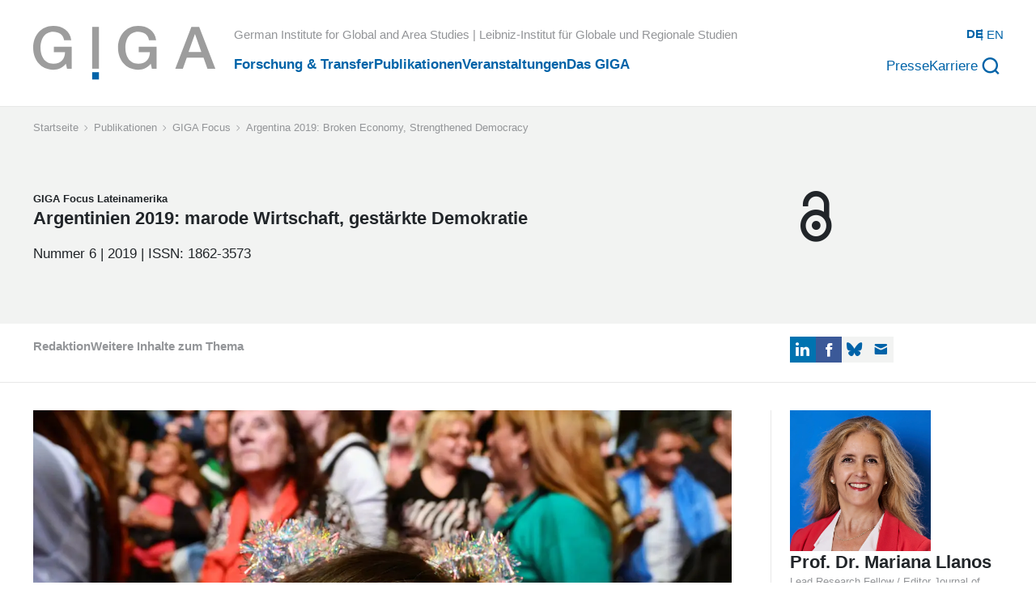

--- FILE ---
content_type: text/html; charset=UTF-8
request_url: https://www.giga-hamburg.de/de/publikationen/giga-focus/argentinien-2019-marode-wirtschaft-gestaerkte-demokratie
body_size: 64832
content:
<!DOCTYPE html><html lang="de-DE"><head><meta charSet="utf-8"/><meta http-equiv="x-ua-compatible" content="ie=edge"/><meta name="viewport" content="width=device-width, initial-scale=1, shrink-to-fit=no"/><meta name="generator" content="Gatsby 5.13.3"/><meta name="description" data-gatsby-head="true"/><meta property="og:type" content="website" data-gatsby-head="true"/><meta property="og:title" content="Argentinien 2019: marode Wirtschaft, gestärkte Demokratie" data-gatsby-head="true"/><meta property="og:description" data-gatsby-head="true"/><meta property="og:url" content="https://www.giga-hamburg.de/de/publikationen/giga-focus/argentinien-2019-marode-wirtschaft-gestaerkte-demokratie" data-gatsby-head="true"/><meta property="og:image" content="https://www.giga-hamburg.de/assets/images/jlhgjubhhjuo/3dCiAbZih340acLcVzfvnb/c71ff8c9abf81f5ff668ad0e2e3784db/Bild_Focus_Lateinamerika_2019_06__Header_-resized.jpg?w=1200&amp;h=675&amp;fit=fill&amp;f=faces" data-gatsby-head="true"/><meta property="og:image:url" content="https://www.giga-hamburg.de/assets/images/jlhgjubhhjuo/3dCiAbZih340acLcVzfvnb/c71ff8c9abf81f5ff668ad0e2e3784db/Bild_Focus_Lateinamerika_2019_06__Header_-resized.jpg?w=1200&amp;h=675&amp;fit=fill&amp;f=faces" data-gatsby-head="true"/><meta property="og:image:secure_url" content="https://www.giga-hamburg.de/assets/images/jlhgjubhhjuo/3dCiAbZih340acLcVzfvnb/c71ff8c9abf81f5ff668ad0e2e3784db/Bild_Focus_Lateinamerika_2019_06__Header_-resized.jpg?w=1200&amp;h=675&amp;fit=fill&amp;f=faces" data-gatsby-head="true"/><meta property="og:image:width" content="1200" data-gatsby-head="true"/><meta property="og:image:height" content="675" data-gatsby-head="true"/><meta name="twitter:card" content="summary_large_image" data-gatsby-head="true"/><meta name="twitter:title" content="Argentinien 2019: marode Wirtschaft, gestärkte Demokratie" data-gatsby-head="true"/><meta name="twitter:description" data-gatsby-head="true"/><meta name="twitter:image" content="https://images.ctfassets.net/jlhgjubhhjuo/3dCiAbZih340acLcVzfvnb/c71ff8c9abf81f5ff668ad0e2e3784db/Bild_Focus_Lateinamerika_2019_06__Header_-resized.jpg?w=1200&amp;h=675&amp;fit=fill&amp;f=faces" data-gatsby-head="true"/><meta name="twitter:image:src" content="https://images.ctfassets.net/jlhgjubhhjuo/3dCiAbZih340acLcVzfvnb/c71ff8c9abf81f5ff668ad0e2e3784db/Bild_Focus_Lateinamerika_2019_06__Header_-resized.jpg?w=1200&amp;h=675&amp;fit=fill&amp;f=faces" data-gatsby-head="true"/><meta name="ctf" content="d55b793b-ca2b-4392-b2bc-cfad90238e6e" data-gatsby-head="true"/><style data-href="/styles.76060a377c18b9975b6a.css" data-identity="gatsby-global-css">@charset "UTF-8";

/*! normalize.css v8.0.1 | MIT License | github.com/necolas/normalize.css */html{-webkit-text-size-adjust:100%;line-height:1.15}body{margin:0}main{display:block}h1{font-size:2em;margin:.67em 0}hr{box-sizing:content-box;height:0;overflow:visible}pre{font-family:monospace,monospace;font-size:1em}a{background-color:transparent}abbr[title]{border-bottom:none;text-decoration:underline;text-decoration:underline dotted}b,strong{font-weight:bolder}code,kbd,samp{font-family:monospace,monospace;font-size:1em}small{font-size:80%}sub,sup{font-size:75%;line-height:0;position:relative;vertical-align:baseline}sub{bottom:-.25em}sup{top:-.5em}img{border-style:none}button,input,optgroup,select,textarea{font-family:inherit;font-size:100%;line-height:1.15;margin:0}button,input{overflow:visible}button,select{text-transform:none}[type=button],[type=reset],[type=submit],button{-webkit-appearance:button}[type=button]::-moz-focus-inner,[type=reset]::-moz-focus-inner,[type=submit]::-moz-focus-inner,button::-moz-focus-inner{border-style:none;padding:0}[type=button]:-moz-focusring,[type=reset]:-moz-focusring,[type=submit]:-moz-focusring,button:-moz-focusring{outline:1px dotted ButtonText}fieldset{padding:.35em .75em .625em}legend{box-sizing:border-box;color:inherit;display:table;max-width:100%;padding:0;white-space:normal}progress{vertical-align:baseline}textarea{overflow:auto}[type=checkbox],[type=radio]{box-sizing:border-box;padding:0}[type=number]::-webkit-inner-spin-button,[type=number]::-webkit-outer-spin-button{height:auto}[type=search]{-webkit-appearance:textfield;outline-offset:-2px}[type=search]::-webkit-search-decoration{-webkit-appearance:none}::-webkit-file-upload-button{-webkit-appearance:button;font:inherit}details{display:block}summary{display:list-item}[hidden],template{display:none}:root{--toastify-color-light:#fff;--toastify-color-dark:#121212;--toastify-color-info:#3498db;--toastify-color-success:#07bc0c;--toastify-color-warning:#f1c40f;--toastify-color-error:#e74c3c;--toastify-color-transparent:hsla(0,0%,100%,.7);--toastify-icon-color-info:var(--toastify-color-info);--toastify-icon-color-success:var(--toastify-color-success);--toastify-icon-color-warning:var(--toastify-color-warning);--toastify-icon-color-error:var(--toastify-color-error);--toastify-toast-width:320px;--toastify-toast-background:#fff;--toastify-toast-min-height:64px;--toastify-toast-max-height:800px;--toastify-font-family:sans-serif;--toastify-z-index:9999;--toastify-text-color-light:#757575;--toastify-text-color-dark:#fff;--toastify-text-color-info:#fff;--toastify-text-color-success:#fff;--toastify-text-color-warning:#fff;--toastify-text-color-error:#fff;--toastify-spinner-color:#616161;--toastify-spinner-color-empty-area:#e0e0e0;--toastify-color-progress-light:linear-gradient(90deg,#4cd964,#5ac8fa,#007aff,#34aadc,#5856d6,#ff2d55);--toastify-color-progress-dark:#bb86fc;--toastify-color-progress-info:var(--toastify-color-info);--toastify-color-progress-success:var(--toastify-color-success);--toastify-color-progress-warning:var(--toastify-color-warning);--toastify-color-progress-error:var(--toastify-color-error)}.Toastify__toast-container{box-sizing:border-box;color:#fff;padding:4px;position:fixed;-webkit-transform:translateZ(var(--toastify-z-index));width:var(--toastify-toast-width);z-index:var(--toastify-z-index)}.Toastify__toast-container--top-left{left:1em;top:1em}.Toastify__toast-container--top-center{left:50%;top:1em;transform:translateX(-50%)}.Toastify__toast-container--top-right{right:1em;top:1em}.Toastify__toast-container--bottom-left{bottom:1em;left:1em}.Toastify__toast-container--bottom-center{bottom:1em;left:50%;transform:translateX(-50%)}.Toastify__toast-container--bottom-right{bottom:1em;right:1em}@media only screen and (max-width:480px){.Toastify__toast-container{left:0;margin:0;padding:0;width:100vw}.Toastify__toast-container--top-center,.Toastify__toast-container--top-left,.Toastify__toast-container--top-right{top:0;transform:translateX(0)}.Toastify__toast-container--bottom-center,.Toastify__toast-container--bottom-left,.Toastify__toast-container--bottom-right{bottom:0;transform:translateX(0)}.Toastify__toast-container--rtl{left:auto;right:0}}.Toastify__toast{-ms-flex-pack:justify;border-radius:4px;box-shadow:0 1px 10px 0 rgba(0,0,0,.1),0 2px 15px 0 rgba(0,0,0,.05);box-sizing:border-box;cursor:default;direction:ltr;display:-ms-flexbox;display:flex;font-family:var(--toastify-font-family);justify-content:space-between;margin-bottom:1rem;max-height:var(--toastify-toast-max-height);min-height:var(--toastify-toast-min-height);overflow:hidden;padding:8px;position:relative;z-index:0}.Toastify__toast--rtl{direction:rtl}.Toastify__toast--close-on-click{cursor:pointer}.Toastify__toast-body{-ms-flex-align:center;align-items:center;display:-ms-flexbox;display:flex;-ms-flex:1 1 auto;flex:1 1 auto;margin:auto 0;padding:6px}.Toastify__toast-body>div:last-child{-ms-flex:1;flex:1;word-break:break-word}.Toastify__toast-icon{-webkit-margin-end:10px;-ms-flex-negative:0;display:-ms-flexbox;display:flex;flex-shrink:0;margin-inline-end:10px;width:20px}.Toastify--animate{animation-duration:.7s;animation-fill-mode:both}.Toastify--animate-icon{animation-duration:.3s;animation-fill-mode:both}@media only screen and (max-width:480px){.Toastify__toast{border-radius:0;margin-bottom:0}}.Toastify__toast-theme--dark{background:var(--toastify-color-dark);color:var(--toastify-text-color-dark)}.Toastify__toast-theme--colored.Toastify__toast--default,.Toastify__toast-theme--light{background:var(--toastify-color-light);color:var(--toastify-text-color-light)}.Toastify__toast-theme--colored.Toastify__toast--info{background:var(--toastify-color-info);color:var(--toastify-text-color-info)}.Toastify__toast-theme--colored.Toastify__toast--success{background:var(--toastify-color-success);color:var(--toastify-text-color-success)}.Toastify__toast-theme--colored.Toastify__toast--warning{background:var(--toastify-color-warning);color:var(--toastify-text-color-warning)}.Toastify__toast-theme--colored.Toastify__toast--error{background:var(--toastify-color-error);color:var(--toastify-text-color-error)}.Toastify__progress-bar-theme--light{background:var(--toastify-color-progress-light)}.Toastify__progress-bar-theme--dark{background:var(--toastify-color-progress-dark)}.Toastify__progress-bar--info{background:var(--toastify-color-progress-info)}.Toastify__progress-bar--success{background:var(--toastify-color-progress-success)}.Toastify__progress-bar--warning{background:var(--toastify-color-progress-warning)}.Toastify__progress-bar--error{background:var(--toastify-color-progress-error)}.Toastify__progress-bar-theme--colored.Toastify__progress-bar--error,.Toastify__progress-bar-theme--colored.Toastify__progress-bar--info,.Toastify__progress-bar-theme--colored.Toastify__progress-bar--success,.Toastify__progress-bar-theme--colored.Toastify__progress-bar--warning{background:var(--toastify-color-transparent)}.Toastify__close-button{-ms-flex-item-align:start;align-self:flex-start;background:transparent;border:none;color:#fff;cursor:pointer;opacity:.7;outline:none;padding:0;transition:.3s ease}.Toastify__close-button--light{color:#000;opacity:.3}.Toastify__close-button>svg{fill:currentColor;height:16px;width:14px}.Toastify__close-button:focus,.Toastify__close-button:hover{opacity:1}@keyframes Toastify__trackProgress{0%{transform:scaleX(1)}to{transform:scaleX(0)}}.Toastify__progress-bar{bottom:0;height:5px;left:0;opacity:.7;position:absolute;transform-origin:left;width:100%;z-index:var(--toastify-z-index)}.Toastify__progress-bar--animated{animation:Toastify__trackProgress linear 1 forwards}.Toastify__progress-bar--controlled{transition:transform .2s}.Toastify__progress-bar--rtl{left:auto;right:0;transform-origin:right}.Toastify__spinner{animation:Toastify__spin .65s linear infinite;border:2px solid;border-color:var(--toastify-spinner-color-empty-area);border-radius:100%;border-right-color:var(--toastify-spinner-color);box-sizing:border-box;height:20px;width:20px}@keyframes Toastify__bounceInRight{0%,60%,75%,90%,to{animation-timing-function:cubic-bezier(.215,.61,.355,1)}0%{opacity:0;transform:translate3d(3000px,0,0)}60%{opacity:1;transform:translate3d(-25px,0,0)}75%{transform:translate3d(10px,0,0)}90%{transform:translate3d(-5px,0,0)}to{transform:none}}@keyframes Toastify__bounceOutRight{20%{opacity:1;transform:translate3d(-20px,0,0)}to{opacity:0;transform:translate3d(2000px,0,0)}}@keyframes Toastify__bounceInLeft{0%,60%,75%,90%,to{animation-timing-function:cubic-bezier(.215,.61,.355,1)}0%{opacity:0;transform:translate3d(-3000px,0,0)}60%{opacity:1;transform:translate3d(25px,0,0)}75%{transform:translate3d(-10px,0,0)}90%{transform:translate3d(5px,0,0)}to{transform:none}}@keyframes Toastify__bounceOutLeft{20%{opacity:1;transform:translate3d(20px,0,0)}to{opacity:0;transform:translate3d(-2000px,0,0)}}@keyframes Toastify__bounceInUp{0%,60%,75%,90%,to{animation-timing-function:cubic-bezier(.215,.61,.355,1)}0%{opacity:0;transform:translate3d(0,3000px,0)}60%{opacity:1;transform:translate3d(0,-20px,0)}75%{transform:translate3d(0,10px,0)}90%{transform:translate3d(0,-5px,0)}to{transform:translateZ(0)}}@keyframes Toastify__bounceOutUp{20%{transform:translate3d(0,-10px,0)}40%,45%{opacity:1;transform:translate3d(0,20px,0)}to{opacity:0;transform:translate3d(0,-2000px,0)}}@keyframes Toastify__bounceInDown{0%,60%,75%,90%,to{animation-timing-function:cubic-bezier(.215,.61,.355,1)}0%{opacity:0;transform:translate3d(0,-3000px,0)}60%{opacity:1;transform:translate3d(0,25px,0)}75%{transform:translate3d(0,-10px,0)}90%{transform:translate3d(0,5px,0)}to{transform:none}}@keyframes Toastify__bounceOutDown{20%{transform:translate3d(0,10px,0)}40%,45%{opacity:1;transform:translate3d(0,-20px,0)}to{opacity:0;transform:translate3d(0,2000px,0)}}.Toastify__bounce-enter--bottom-left,.Toastify__bounce-enter--top-left{animation-name:Toastify__bounceInLeft}.Toastify__bounce-enter--bottom-right,.Toastify__bounce-enter--top-right{animation-name:Toastify__bounceInRight}.Toastify__bounce-enter--top-center{animation-name:Toastify__bounceInDown}.Toastify__bounce-enter--bottom-center{animation-name:Toastify__bounceInUp}.Toastify__bounce-exit--bottom-left,.Toastify__bounce-exit--top-left{animation-name:Toastify__bounceOutLeft}.Toastify__bounce-exit--bottom-right,.Toastify__bounce-exit--top-right{animation-name:Toastify__bounceOutRight}.Toastify__bounce-exit--top-center{animation-name:Toastify__bounceOutUp}.Toastify__bounce-exit--bottom-center{animation-name:Toastify__bounceOutDown}@keyframes Toastify__zoomIn{0%{opacity:0;transform:scale3d(.3,.3,.3)}50%{opacity:1}}@keyframes Toastify__zoomOut{0%{opacity:1}50%{opacity:0;transform:scale3d(.3,.3,.3)}to{opacity:0}}.Toastify__zoom-enter{animation-name:Toastify__zoomIn}.Toastify__zoom-exit{animation-name:Toastify__zoomOut}@keyframes Toastify__flipIn{0%{animation-timing-function:ease-in;opacity:0;transform:perspective(400px) rotateX(90deg)}40%{animation-timing-function:ease-in;transform:perspective(400px) rotateX(-20deg)}60%{opacity:1;transform:perspective(400px) rotateX(10deg)}80%{transform:perspective(400px) rotateX(-5deg)}to{transform:perspective(400px)}}@keyframes Toastify__flipOut{0%{transform:perspective(400px)}30%{opacity:1;transform:perspective(400px) rotateX(-20deg)}to{opacity:0;transform:perspective(400px) rotateX(90deg)}}.Toastify__flip-enter{animation-name:Toastify__flipIn}.Toastify__flip-exit{animation-name:Toastify__flipOut}@keyframes Toastify__slideInRight{0%{transform:translate3d(110%,0,0);visibility:visible}to{transform:translateZ(0)}}@keyframes Toastify__slideInLeft{0%{transform:translate3d(-110%,0,0);visibility:visible}to{transform:translateZ(0)}}@keyframes Toastify__slideInUp{0%{transform:translate3d(0,110%,0);visibility:visible}to{transform:translateZ(0)}}@keyframes Toastify__slideInDown{0%{transform:translate3d(0,-110%,0);visibility:visible}to{transform:translateZ(0)}}@keyframes Toastify__slideOutRight{0%{transform:translateZ(0)}to{transform:translate3d(110%,0,0);visibility:hidden}}@keyframes Toastify__slideOutLeft{0%{transform:translateZ(0)}to{transform:translate3d(-110%,0,0);visibility:hidden}}@keyframes Toastify__slideOutDown{0%{transform:translateZ(0)}to{transform:translate3d(0,500px,0);visibility:hidden}}@keyframes Toastify__slideOutUp{0%{transform:translateZ(0)}to{transform:translate3d(0,-500px,0);visibility:hidden}}.Toastify__slide-enter--bottom-left,.Toastify__slide-enter--top-left{animation-name:Toastify__slideInLeft}.Toastify__slide-enter--bottom-right,.Toastify__slide-enter--top-right{animation-name:Toastify__slideInRight}.Toastify__slide-enter--top-center{animation-name:Toastify__slideInDown}.Toastify__slide-enter--bottom-center{animation-name:Toastify__slideInUp}.Toastify__slide-exit--bottom-left,.Toastify__slide-exit--top-left{animation-name:Toastify__slideOutLeft}.Toastify__slide-exit--bottom-right,.Toastify__slide-exit--top-right{animation-name:Toastify__slideOutRight}.Toastify__slide-exit--top-center{animation-name:Toastify__slideOutUp}.Toastify__slide-exit--bottom-center{animation-name:Toastify__slideOutDown}@keyframes Toastify__spin{0%{transform:rotate(0deg)}to{transform:rotate(1turn)}}#cc-main{-webkit-font-smoothing:antialiased;-moz-osx-font-smoothing:grayscale;-webkit-text-size-adjust:100%;background:transparent;color:var(--cc-primary-color);font-family:var(--cc-font-family);font-size:16px;font-weight:400;line-height:1.15;position:relative;position:fixed;text-rendering:optimizeLegibility;z-index:var(--cc-z-index)}#cc-main :after,#cc-main :before,#cc-main a,#cc-main button,#cc-main div,#cc-main h2,#cc-main input,#cc-main p,#cc-main span{all:unset;box-sizing:border-box}#cc-main .pm__badge,#cc-main button{all:initial;box-sizing:border-box;color:unset;visibility:unset}#cc-main .pm__badge,#cc-main a,#cc-main button,#cc-main input{-webkit-appearance:none;appearance:none;cursor:pointer;font-family:inherit;font-size:100%;line-height:normal;margin:0;outline:revert;outline-offset:2px;overflow:hidden}#cc-main table,#cc-main tbody,#cc-main td,#cc-main th,#cc-main thead,#cc-main tr{all:revert;color:inherit;font-family:inherit;font-size:inherit;font-weight:inherit}:root{--cc-font-family:-apple-system,BlinkMacSystemFont,"Segoe UI",Roboto,Helvetica,Arial,sans-serif,"Apple Color Emoji","Segoe UI Emoji","Segoe UI Symbol";--cc-modal-border-radius:.5rem;--cc-btn-border-radius:.4rem;--cc-modal-transition-duration:.25s;--cc-link-color:var(--cc-btn-primary-bg);--cc-modal-margin:1rem;--cc-z-index:2147483647;--cc-bg:#fff;--cc-primary-color:#2c2f31;--cc-secondary-color:#5e6266;--cc-btn-primary-bg:#30363c;--cc-btn-primary-color:#fff;--cc-btn-primary-border-color:var(--cc-btn-primary-bg);--cc-btn-primary-hover-bg:#000;--cc-btn-primary-hover-color:#fff;--cc-btn-primary-hover-border-color:var(--cc-btn-primary-hover-bg);--cc-btn-secondary-bg:#eaeff2;--cc-btn-secondary-color:var(--cc-primary-color);--cc-btn-secondary-border-color:var(--cc-btn-secondary-bg);--cc-btn-secondary-hover-bg:#d4dae0;--cc-btn-secondary-hover-color:#000;--cc-btn-secondary-hover-border-color:#d4dae0;--cc-separator-border-color:#f0f4f7;--cc-toggle-on-bg:var(--cc-btn-primary-bg);--cc-toggle-off-bg:#667481;--cc-toggle-on-knob-bg:#fff;--cc-toggle-off-knob-bg:var(--cc-toggle-on-knob-bg);--cc-toggle-enabled-icon-color:var(--cc-bg);--cc-toggle-disabled-icon-color:var(--cc-bg);--cc-toggle-readonly-bg:#d5dee2;--cc-toggle-readonly-knob-bg:#fff;--cc-toggle-readonly-knob-icon-color:var(--cc-toggle-readonly-bg);--cc-section-category-border:var(--cc-cookie-category-block-bg);--cc-cookie-category-block-bg:#f0f4f7;--cc-cookie-category-block-border:#f0f4f7;--cc-cookie-category-block-hover-bg:#e9eff4;--cc-cookie-category-block-hover-border:#e9eff4;--cc-cookie-category-expanded-block-bg:transparent;--cc-cookie-category-expanded-block-hover-bg:#dee4e9;--cc-overlay-bg:rgba(0,0,0,.65);--cc-webkit-scrollbar-bg:var(--cc-section-category-border);--cc-webkit-scrollbar-hover-bg:var(--cc-btn-primary-hover-bg);--cc-footer-bg:var(--cc-btn-secondary-bg);--cc-footer-color:var(--cc-secondary-color);--cc-footer-border-color:#e4eaed;--cc-pm-toggle-border-radius:4em}#cc-main.cc--rtl{direction:rtl}#cc-main .cm__title,#cc-main a,#cc-main b,#cc-main em,#cc-main strong{font-weight:600}#cc-main button>span{pointer-events:none}#cc-main .cc__link,#cc-main a{background-image:linear-gradient(currentColor,currentColor);background-position:0 100%;background-repeat:no-repeat;background-size:0 1px;font-weight:600;position:relative;transition:background-size .25s,color .25s ease}#cc-main .cc__link:hover,#cc-main a:hover{background-size:100% 1px;color:var(--cc-primary-color)}#cc-main .cc__link{color:var(--cc-link-color)}#cc-main .cm__desc,#cc-main .pm__body{overscroll-behavior:auto contain;scrollbar-width:thin}@media screen and (min-width:640px){#cc-main ::-webkit-scrollbar,#cc-main ::-webkit-scrollbar-thumb,#cc-main ::-webkit-scrollbar-track{all:revert}#cc-main ::-webkit-scrollbar-thumb{-webkit-background-clip:padding-box;background-clip:padding-box;background:var(--cc-toggle-readonly-bg);border:.25rem solid var(--cc-bg);border-radius:1rem}#cc-main ::-webkit-scrollbar-thumb:hover{background:var(--cc-toggle-off-bg)}#cc-main ::-webkit-scrollbar{background:transparent;width:12px}}html.disable--interaction.show--consent,html.disable--interaction.show--consent body{height:auto!important;overflow:hidden!important}@media (prefers-reduced-motion){#cc-main{--cc-modal-transition-duration:0s}}.cc--darkmode{--cc-bg:#161a1c;--cc-primary-color:#ebf3f6;--cc-secondary-color:#aebbc5;--cc-btn-primary-bg:#c2d0e0;--cc-btn-primary-color:var(--cc-bg);--cc-btn-primary-border-color:var(--cc-btn-primary-bg);--cc-btn-primary-hover-bg:#98a7b6;--cc-btn-primary-hover-color:#000;--cc-btn-primary-hover-border-color:var(--cc-btn-primary-hover-bg);--cc-btn-secondary-bg:#242c31;--cc-btn-secondary-color:var(--cc-primary-color);--cc-btn-secondary-border-color:var(--cc-btn-secondary-bg);--cc-btn-secondary-hover-bg:#353d43;--cc-btn-secondary-hover-color:#fff;--cc-btn-secondary-hover-border-color:var(--cc-btn-secondary-hover-bg);--cc-separator-border-color:#222a30;--cc-toggle-on-bg:var(--cc-btn-primary-bg);--cc-toggle-off-bg:#525f6b;--cc-toggle-on-knob-bg:var(--cc-btn-primary-color);--cc-toggle-off-knob-bg:var(--cc-btn-primary-color);--cc-toggle-enabled-icon-color:var(--cc-btn-primary-color);--cc-toggle-disabled-icon-color:var(--cc-btn-primary-color);--cc-toggle-readonly-bg:#343e45;--cc-toggle-readonly-knob-bg:#5f6b72;--cc-toggle-readonly-knob-icon-color:var(--cc-toggle-readonly-bg);--cc-section-category-border:#1e2428;--cc-cookie-category-block-bg:#1e2428;--cc-cookie-category-block-border:var(--cc-section-category-border);--cc-cookie-category-block-hover-bg:#242c31;--cc-cookie-category-block-hover-border:#232a2f;--cc-cookie-category-expanded-block-bg:transparent;--cc-cookie-category-expanded-block-hover-bg:var(--cc-toggle-readonly-bg);--cc-overlay-bg:rgba(0,0,0,.65);--cc-webkit-scrollbar-bg:var(--cc-section-category-border);--cc-webkit-scrollbar-hover-bg:var(--cc-btn-primary-hover-bg);--cc-footer-bg:#0c0e0f;--cc-footer-color:var(--cc-secondary-color);--cc-footer-border-color:#060809}.cc--darkmode #cc-main{color-scheme:dark}#cc-main .cm{background:var(--cc-bg);border-radius:var(--cc-modal-border-radius);box-shadow:0 .625em 1.875em rgba(0,0,2,.3);display:flex;flex-direction:column;max-width:24rem;opacity:0;overflow:hidden;position:fixed;transform:translateY(1.6em);visibility:hidden;z-index:1}#cc-main .cm--top{top:var(--cc-modal-margin)}#cc-main .cm--middle{top:50%;transform:translateY(calc(-50% + 1.6em))}#cc-main .cm--bottom{bottom:var(--cc-modal-margin)}#cc-main .cm--center{left:var(--cc-modal-margin);margin:0 auto;right:var(--cc-modal-margin);width:unset}#cc-main .cm--left{left:var(--cc-modal-margin);margin-right:var(--cc-modal-margin)}#cc-main .cm--right{margin-left:var(--cc-modal-margin);right:var(--cc-modal-margin)}#cc-main .cm__body{display:flex;flex-direction:column;justify-content:space-between;position:relative}#cc-main .cm__btns,#cc-main .cm__links{padding:1rem 1.3rem;width:unset}#cc-main .cm__texts{display:flex;flex:1;flex-direction:column;justify-content:center;padding:1rem 0 0}#cc-main .cm__desc,#cc-main .cm__title{padding:0 1.3rem}#cc-main .cm__title{font-size:1.05em}#cc-main .cm__title+.cm__desc{margin-top:1.1em}#cc-main .cm__desc{color:var(--cc-secondary-color);font-size:.9em;line-height:1.5;max-height:40vh;overflow-x:visible;overflow-y:auto;padding-bottom:1em}#cc-main .cm__btns{border-top:1px solid var(--cc-separator-border-color);display:flex;flex-direction:column;justify-content:center}#cc-main .cm__btn-group{display:grid;grid-auto-columns:minmax(0,1fr)}#cc-main .cm__btn+.cm__btn,#cc-main .cm__btn-group+.cm__btn-group{margin-top:.375rem}#cc-main .cm--flip .cm__btn+.cm__btn,#cc-main .cm--flip .cm__btn-group+.cm__btn-group{margin-bottom:.375rem;margin-top:0}#cc-main .cm--inline .cm__btn+.cm__btn{margin-left:.375rem;margin-top:0}#cc-main .cm--inline.cm--flip .cm__btn+.cm__btn{margin-bottom:0;margin-left:0;margin-right:.375rem}#cc-main .cm--inline.cm--flip .cm__btn-group+.cm__btn-group{margin-bottom:.375rem;margin-right:0}#cc-main .cm--wide .cm__btn+.cm__btn,#cc-main .cm--wide .cm__btn-group+.cm__btn-group{margin-left:.375rem;margin-top:0}#cc-main .cm--wide.cm--flip .cm__btn+.cm__btn,#cc-main .cm--wide.cm--flip .cm__btn-group+.cm__btn-group{margin-bottom:0;margin-right:.375rem}#cc-main .cm--bar:not(.cm--inline) .cm__btn-group--uneven,#cc-main .cm--wide .cm__btn-group--uneven{display:flex;flex:1;justify-content:space-between}#cc-main .cm--bar:not(.cm--inline).cm--flip .cm__btn-group--uneven,#cc-main .cm--wide.cm--flip .cm__btn-group--uneven{flex-direction:row-reverse}#cc-main .cm__btn{background:var(--cc-btn-primary-bg);border:1px solid var(--cc-btn-primary-border-color);border-radius:var(--cc-btn-border-radius);color:var(--cc-btn-primary-color);font-size:.82em;font-weight:600;min-height:42px;padding:.5em 1em;text-align:center}#cc-main .cm__btn:hover{background:var(--cc-btn-primary-hover-bg);border-color:var(--cc-btn-primary-hover-border-color);color:var(--cc-btn-primary-hover-color)}#cc-main .cm__btn--secondary{background:var(--cc-btn-secondary-bg);border-color:var(--cc-btn-secondary-border-color);color:var(--cc-btn-secondary-color)}#cc-main .cm__btn--secondary:hover{background:var(--cc-btn-secondary-hover-bg);border-color:var(--cc-btn-secondary-hover-border-color);color:var(--cc-btn-secondary-hover-color)}#cc-main .cm__btn--close{border-radius:0;border-bottom-left-radius:var(--cc-btn-border-radius);border-right:none;border-top:none;display:none;font-size:1em;height:42px;min-width:auto!important;overflow:hidden;padding:0!important;position:absolute;right:0;top:0;width:42px}#cc-main .cm__btn--close svg{stroke:var(--cc-btn-primary-color);transform:scale(.5);transition:stroke .15s ease}#cc-main .cm__btn--close:hover svg{stroke:var(--cc-btn-primary-hover-color)}#cc-main .cm__btn--close.cm__btn--secondary svg{stroke:var(--cc-btn-secondary-color)}#cc-main .cm__btn--close.cm__btn--secondary:hover svg{stroke:var(--cc-btn-secondary-hover-color)}#cc-main .cm__btn--close+.cm__texts .cm__title{padding-right:3rem}#cc-main .cm--inline .cm__btn-group{grid-auto-flow:column}#cc-main .cm__footer{background:var(--cc-footer-bg);border-top:1px solid var(--cc-footer-border-color);color:var(--cc-footer-color);padding:.4em 0 .5em}#cc-main .cm__links{display:flex;flex-direction:row;padding-bottom:0;padding-top:0}#cc-main .cm__link-group{display:flex;flex-direction:row;font-size:.8em;width:100%}#cc-main .cm__link-group>*+*{margin-left:1.3rem}#cc-main .cm--flip .cm__btn:last-child{grid-row:1}#cc-main .cm--inline.cm--flip .cm__btn:last-child{grid-column:1}#cc-main .cm--box .cm__btn--close{display:block}#cc-main .cm--box.cm--flip .cm__btns{flex-direction:column-reverse}#cc-main .cm--box.cm--wide{max-width:36em}#cc-main .cm--box.cm--wide .cm__btns{flex-direction:row;justify-content:space-between}#cc-main .cm--box.cm--wide .cm__btn-group{grid-auto-flow:column}#cc-main .cm--box.cm--wide .cm__btn{min-width:120px;padding-left:1.8em;padding-right:1.8em}#cc-main .cm--box.cm--wide.cm--flip .cm__btns{flex-direction:row-reverse}#cc-main .cm--box.cm--wide.cm--flip .cm__btn:last-child{grid-column:1}#cc-main .cm--cloud{max-width:54em;width:unset}#cc-main .cm--cloud .cm__body{flex-direction:row}#cc-main .cm--cloud .cm__texts{flex:1}#cc-main .cm--cloud .cm__desc{max-height:9.4em}#cc-main .cm--cloud .cm__btns{border-left:1px solid var(--cc-separator-border-color);border-top:none;max-width:23em}#cc-main .cm--cloud .cm__btn-group{flex-direction:column}#cc-main .cm--cloud .cm__btn{min-width:19em}#cc-main .cm--cloud.cm--flip .cm__btn-group,#cc-main .cm--cloud.cm--flip .cm__btns{flex-direction:column-reverse}#cc-main .cm--cloud.cm--inline .cm__btn-group{flex-direction:row}#cc-main .cm--cloud.cm--inline .cm__btn{min-width:10em}#cc-main .cm--cloud.cm--inline.cm--flip .cm__btn-group{flex-direction:row-reverse}#cc-main .cm--bar{--cc-modal-transition-duration:.35s;border-radius:0;left:0;margin:0;max-width:unset;opacity:1;right:0;transform:translateY(0);width:100vw}#cc-main .cm--bar.cm--top{top:0;transform:translateY(-100%)}#cc-main .cm--bar.cm--bottom{bottom:0;transform:translateY(100%)}#cc-main .cm--bar .cm__body,#cc-main .cm--bar .cm__links{margin:0 auto;max-width:55em;width:100%}#cc-main .cm--bar .cm__body{padding:.5em 0 .9em}#cc-main .cm--bar .cm__btns{border-top:none;flex-direction:row;justify-content:space-between}#cc-main .cm--bar .cm__btn-group{grid-auto-flow:column}#cc-main .cm--bar:not(.cm--inline) .cm__btn+.cm__btn,#cc-main .cm--bar:not(.cm--inline) .cm__btn-group+.cm__btn-group{margin-left:.375rem;margin-top:0}#cc-main .cm--bar .cm__btn{min-width:120px;padding-left:2em;padding-right:2em}#cc-main .cm--bar.cm--flip:not(.cm--inline) .cm__btn+.cm__btn,#cc-main .cm--bar.cm--flip:not(.cm--inline) .cm__btn-group+.cm__btn-group{margin-bottom:0;margin-left:0;margin-right:.375rem}#cc-main .cm--bar.cm--flip .cm__btns{flex-direction:row-reverse}#cc-main .cm--bar.cm--flip .cm__btn:last-child{grid-column:1}#cc-main .cm--bar.cm--inline .cm__body,#cc-main .cm--bar.cm--inline .cm__links{max-width:74em}#cc-main .cm--bar.cm--inline .cm__body{flex-direction:row;padding:0}#cc-main .cm--bar.cm--inline .cm__btns{flex-direction:column;justify-content:center;max-width:23em}#cc-main .cm--bar.cm--inline.cm--flip .cm__btns{flex-direction:column-reverse}#cc-main .cc--anim .cm,#cc-main .cc--anim.cm-wrapper:before{transition:opacity var(--cc-modal-transition-duration) ease,visibility var(--cc-modal-transition-duration) ease,transform var(--cc-modal-transition-duration) ease}#cc-main .cc--anim .cm__btn,#cc-main .cc--anim .cm__close{transition:background-color .15s ease,border-color .15s ease,color .15s ease}.disable--interaction #cc-main .cm-wrapper:before{background:var(--cc-overlay-bg);bottom:0;content:"";left:0;opacity:0;position:fixed;right:0;top:0;visibility:hidden;z-index:0}.show--consent #cc-main .cc--anim .cm{opacity:1;transform:translateY(0);visibility:visible!important}.show--consent #cc-main .cc--anim .cm--middle{transform:translateY(-50%)}.show--consent #cc-main .cc--anim .cm--bar{transform:translateY(0)}.show--consent #cc-main .cc--anim.cm-wrapper:before{opacity:1;visibility:visible}#cc-main.cc--rtl .cm__btn--close{border-bottom-left-radius:unset;border-bottom-right-radius:var(--cc-btn-border-radius);left:0;right:unset}#cc-main.cc--rtl .cm__btn--close+.cm__texts .cm__title{padding-left:3rem!important;padding-right:1.3rem}#cc-main.cc--rtl .cm--inline .cm__btn+.cm__btn{margin-left:0;margin-right:.375rem}#cc-main.cc--rtl .cm--inline.cm--flip .cm__btn+.cm__btn{margin-left:.375rem;margin-right:0}#cc-main.cc--rtl .cm:not(.cm--inline).cm--bar .cm__btn+.cm__btn,#cc-main.cc--rtl .cm:not(.cm--inline).cm--bar .cm__btn-group+.cm__btn-group,#cc-main.cc--rtl .cm:not(.cm--inline).cm--wide .cm__btn+.cm__btn,#cc-main.cc--rtl .cm:not(.cm--inline).cm--wide .cm__btn-group+.cm__btn-group{margin-left:0;margin-right:.375rem}#cc-main.cc--rtl .cm:not(.cm--inline).cm--bar.cm--flip .cm__btn+.cm__btn,#cc-main.cc--rtl .cm:not(.cm--inline).cm--wide.cm--flip .cm__btn+.cm__btn{margin-left:.375rem;margin-right:0}#cc-main.cc--rtl .cm__link-group>*+*{margin-left:0;margin-right:1.3rem}@media screen and (max-width:640px){#cc-main{--cc-modal-margin:.5em}#cc-main .cm{max-width:none!important;width:auto!important}#cc-main .cm__body{flex-direction:column!important;padding:0!important}#cc-main .cm__btns,#cc-main .cm__desc,#cc-main .cm__links,#cc-main .cm__title{padding-left:1.1rem!important;padding-right:1.1rem!important}#cc-main .cm__btns{border-left:none!important;border-top:1px solid var(--cc-separator-border-color)!important;flex-direction:column!important;max-width:none!important;min-width:auto!important}#cc-main .cm__btn+.cm__btn,#cc-main .cm__btn-group+.cm__btn-group{margin:.375rem 0 0!important}#cc-main .cm--flip .cm__btn+.cm__btn,#cc-main .cm--flip .cm__btn-group+.cm__btn-group{margin-bottom:.375rem!important;margin-top:0!important}#cc-main .cm__btn-group{display:flex!important;flex-direction:column!important;min-width:auto!important}#cc-main .cm__btn{flex:auto!important}#cc-main .cm__link-group{justify-content:center!important}#cc-main .cm--flip .cm__btn-group,#cc-main .cm--flip .cm__btns{flex-direction:column-reverse!important}}#cc-main .pm-wrapper{position:relative;z-index:2}#cc-main .pm{background:var(--cc-bg);border-radius:var(--cc-modal-border-radius);box-shadow:0 .625em 1.875em rgba(0,0,2,.3);display:flex;flex-direction:column;opacity:0;overflow:hidden;position:fixed;visibility:hidden;width:100%;width:unset;z-index:1}#cc-main svg{fill:none;width:100%}#cc-main .pm__body,#cc-main .pm__footer,#cc-main .pm__header{padding:1em 1.4em}#cc-main .pm__header{align-items:center;border-bottom:1px solid var(--cc-separator-border-color);display:flex;justify-content:space-between}#cc-main .pm__title{align-items:center;display:flex;flex:1;font-weight:600;margin-right:2em}#cc-main .pm__close-btn{background:var(--cc-btn-secondary-bg);border:1px solid var(--cc-btn-secondary-border-color);border-radius:var(--cc-btn-border-radius);height:40px;position:relative;transition:all .15s ease;width:40px}#cc-main .pm__close-btn span{display:flex;height:100%;width:100%}#cc-main .pm__close-btn svg{stroke:var(--cc-btn-secondary-color);transform:scale(.5);transition:stroke .15s ease}#cc-main .pm__close-btn:hover{background:var(--cc-btn-secondary-hover-bg);border-color:var(--cc-btn-secondary-hover-border-color)}#cc-main .pm__close-btn:hover svg{stroke:var(--cc-btn-secondary-hover-color)}#cc-main .pm__body{flex:1;overflow-y:auto;overflow-y:overlay}#cc-main .pm__section,#cc-main .pm__section--toggle{border-radius:var(--cc-btn-border-radius);display:flex;flex-direction:column;margin-bottom:.5em}#cc-main .pm__section--toggle .pm__section-desc-wrapper{border:1px solid var(--cc-cookie-category-block-border);border-radius:var(--cc-btn-border-radius);border-top:none;border-top-left-radius:0;border-top-right-radius:0;display:none;margin-top:0!important;overflow:hidden}#cc-main .pm__section{border:1px solid var(--cc-separator-border-color);padding:1em;transition:background-color .25s ease,border-color .25s ease}#cc-main .pm__section:first-child{border:none;margin-bottom:2em;margin-top:0;padding:0;transition:none}#cc-main .pm__section:not(:first-child):hover{background:var(--cc-cookie-category-block-bg);border-color:var(--cc-cookie-category-block-border)}#cc-main .pm__section-toggles+.pm__section{margin-top:2em}#cc-main .pm__section--toggle{background:var(--cc-cookie-category-block-bg);border-top:none;margin-bottom:.375rem}#cc-main .pm__section--toggle .pm__section-title{align-items:center;background:var(--cc-cookie-category-block-bg);border:1px solid var(--cc-cookie-category-block-border);display:flex;justify-content:space-between;min-height:58px;padding:1.1em 5.4em 1.1em 1.2em;position:relative;transition:background-color .25s ease,border-color .25s ease;width:100%}#cc-main .pm__section--toggle .pm__section-title:hover{background:var(--cc-cookie-category-block-hover-bg);border-color:var(--cc-cookie-category-block-hover-border)}#cc-main .pm__section--toggle .pm__section-desc{margin-top:0;padding:1em}#cc-main .pm__section--toggle.is-expanded{--cc-cookie-category-block-bg:var(--cc-cookie-category-expanded-block-bg);--cc-cookie-category-block-border:var(--cc-cookie-category-expanded-block-hover-bg)}#cc-main .pm__section--toggle.is-expanded .pm__section-title{border-bottom-left-radius:0;border-bottom-right-radius:0}#cc-main .pm__section--toggle.is-expanded .pm__section-arrow svg{transform:scale(.5) rotate(180deg)}#cc-main .pm__section--toggle.is-expanded .pm__section-desc-wrapper{display:flex}#cc-main .pm__section--expandable .pm__section-title{cursor:pointer;padding-left:3.4em}#cc-main .pm__section--expandable .pm__section-arrow{background:var(--cc-toggle-readonly-bg);border-radius:100%;display:flex;height:20px;justify-content:center;left:18px;pointer-events:none;position:absolute;width:20px}#cc-main .pm__section--expandable .pm__section-arrow svg{stroke:var(--cc-btn-secondary-color);transform:scale(.5)}#cc-main .pm__section-title-wrapper{align-items:center;display:flex;position:relative}#cc-main .pm__section-title-wrapper+.pm__section-desc-wrapper{margin-top:.85em}#cc-main .pm__section-title{border-radius:var(--cc-btn-border-radius);font-size:.95em;font-weight:600}#cc-main .pm__badge{align-items:center;background:var(--cc-btn-secondary-bg);border-radius:5em;color:var(--cc-secondary-color);display:flex;flex:none;font-size:.8em;font-weight:600;height:23px;justify-content:center;margin-left:1em;min-width:23px;overflow:hidden;padding:0 .6em 1px;position:relative;text-align:center;white-space:nowrap;width:auto}#cc-main .pm__service-counter{background:var(--cc-btn-primary-bg);color:var(--cc-btn-primary-color);padding:0;width:23px}#cc-main .pm__service-counter[data-counterlabel]{padding:0 .6em 1px;width:auto}#cc-main .section__toggle,#cc-main .section__toggle-wrapper,#cc-main .toggle__icon,#cc-main .toggle__label{border-radius:var(--cc-pm-toggle-border-radius);height:23px;transform:translateZ(0);width:50px}#cc-main .section__toggle-wrapper{cursor:pointer;position:absolute;right:18px;z-index:1}#cc-main .toggle-service{height:19px;position:relative;right:0;width:42px}#cc-main .toggle-service .section__toggle,#cc-main .toggle-service .toggle__icon,#cc-main .toggle-service .toggle__label{height:19px;width:42px}#cc-main .toggle-service .toggle__icon{position:relative}#cc-main .toggle-service .toggle__icon-circle{height:19px;width:19px}#cc-main .toggle-service .section__toggle:checked~.toggle__icon .toggle__icon-circle{transform:translateX(23px)}#cc-main .pm__section--toggle:nth-child(2) .section__toggle-wrapper:after{display:none!important}#cc-main .section__toggle{border:0;cursor:pointer;display:block;left:0;margin:0;position:absolute;top:0}#cc-main .section__toggle:disabled{cursor:not-allowed}#cc-main .toggle__icon{background:var(--cc-toggle-off-bg);box-shadow:0 0 0 1px var(--cc-toggle-off-bg);display:flex;flex-direction:row;pointer-events:none;position:absolute;transition:all .25s ease}#cc-main .toggle__icon-circle{background:var(--cc-toggle-off-knob-bg);border:none;border-radius:var(--cc-pm-toggle-border-radius);box-shadow:0 1px 2px rgba(24,32,3,.36);display:block;height:23px;left:0;position:absolute;top:0;transition:transform .25s ease,background-color .25s ease;width:23px}#cc-main .toggle__icon-off,#cc-main .toggle__icon-on{height:100%;position:absolute;transition:opacity .15s ease;width:100%}#cc-main .toggle__icon-on{opacity:0;transform:rotate(45deg)}#cc-main .toggle__icon-on svg{stroke:var(--cc-toggle-on-bg);transform:scale(.55) rotate(-45deg)}#cc-main .toggle__icon-off{opacity:1}#cc-main .toggle__icon-off svg{stroke:var(--cc-toggle-off-bg);transform:scale(.55)}#cc-main .section__toggle:checked~.toggle__icon{background:var(--cc-toggle-on-bg);box-shadow:0 0 0 1px var(--cc-toggle-on-bg)}#cc-main .section__toggle:checked~.toggle__icon .toggle__icon-circle{background-color:var(--cc-toggle-on-knob-bg);transform:translateX(27px)}#cc-main .section__toggle:checked~.toggle__icon .toggle__icon-on{opacity:1}#cc-main .section__toggle:checked~.toggle__icon .toggle__icon-off{opacity:0}#cc-main .section__toggle:checked:disabled~.toggle__icon{background:var(--cc-toggle-readonly-bg);box-shadow:0 0 0 1px var(--cc-toggle-readonly-bg)}#cc-main .section__toggle:checked:disabled~.toggle__icon .toggle__icon-circle{background:var(--cc-toggle-readonly-knob-bg);box-shadow:none}#cc-main .section__toggle:checked:disabled~.toggle__icon svg{stroke:var(--cc-toggle-readonly-knob-icon-color)}#cc-main .toggle__label{opacity:0;overflow:hidden;pointer-events:none;position:absolute;top:0;z-index:-1}#cc-main .pm__section-desc-wrapper{color:var(--cc-secondary-color);display:flex;flex-direction:column;font-size:.9em}#cc-main .pm__section-desc-wrapper>:not(:last-child){border-bottom:1px solid var(--cc-cookie-category-block-border)}#cc-main .pm__section-services{display:flex;flex-direction:column}#cc-main .pm__service{align-items:center;display:flex;justify-content:space-between;padding:.4em 1.2em;position:relative;transition:background-color .15s ease}#cc-main .pm__service:hover{background-color:var(--cc-cookie-category-block-hover-bg)}#cc-main .pm__service-header{align-items:center;display:flex;margin-right:1em;width:100%}#cc-main .pm__service-icon{border:2px solid;border-radius:100%;height:8px;margin-left:6px;margin-right:20px;margin-top:1px;min-width:8px}#cc-main .pm__service-title{font-size:.95em;width:100%;word-break:break-word}#cc-main .pm__section-desc{line-height:1.5em}#cc-main .pm__section-table{border-collapse:collapse;font-size:.9em;margin:0;overflow:hidden;padding:0;text-align:left;width:100%}#cc-main .pm__table-caption{text-align:left}#cc-main .pm__table-caption,#cc-main .pm__table-head>tr{border-bottom:1px dashed var(--cc-separator-border-color);color:var(--cc-primary-color);font-weight:600}#cc-main .pm__table-tr{transition:background-color .15s ease}#cc-main .pm__table-tr:hover{background:var(--cc-cookie-category-block-hover-bg)}#cc-main .pm__table-caption,#cc-main .pm__table-td,#cc-main .pm__table-th{padding:.625em .625em .625em 1.2em;vertical-align:top}#cc-main .pm__footer{border-top:1px solid var(--cc-separator-border-color);display:flex;justify-content:space-between}#cc-main .pm__btn-group{display:flex}#cc-main .pm__btn+.pm__btn,#cc-main .pm__btn-group+.pm__btn-group{margin-left:.375rem}#cc-main .pm--flip .pm__btn+.pm__btn,#cc-main .pm--flip .pm__btn-group+.pm__btn-group{margin-left:0;margin-right:.375rem}#cc-main .pm__btn{background:var(--cc-btn-primary-bg);border:1px solid var(--cc-btn-primary-border-color);border-radius:var(--cc-btn-border-radius);color:var(--cc-btn-primary-color);flex:auto;font-size:.82em;font-weight:600;min-height:42px;min-width:110px;padding:.5em 1.5em;text-align:center;transition:background-color .15s ease,border-color .15s ease,color .15s ease}#cc-main .pm__btn:hover{background:var(--cc-btn-primary-hover-bg);border-color:var(--cc-btn-primary-hover-border-color);color:var(--cc-btn-primary-hover-color)}#cc-main .pm__btn--secondary{background:var(--cc-btn-secondary-bg);border-color:var(--cc-btn-secondary-border-color);color:var(--cc-btn-secondary-color)}#cc-main .pm__btn--secondary:hover{background:var(--cc-btn-secondary-hover-bg);border-color:var(--cc-btn-secondary-hover-border-color);color:var(--cc-btn-secondary-hover-color)}#cc-main .pm--box{height:calc(100% - 2em);left:var(--cc-modal-margin);margin:0 auto;max-height:37.5em;max-width:43em;right:var(--cc-modal-margin);top:50%;transform:translateY(calc(-50% + 1.6em))}#cc-main .pm--box.pm--flip .pm__btn-group,#cc-main .pm--box.pm--flip .pm__footer{flex-direction:row-reverse}#cc-main .pm--bar{--cc-modal-transition-duration:.35s;border-radius:0;bottom:0;height:100%;margin:0;max-height:none;max-width:29em;opacity:1;top:0;width:100%}#cc-main .pm--bar .pm__section-table,#cc-main .pm--bar .pm__table-body,#cc-main .pm--bar .pm__table-td,#cc-main .pm--bar .pm__table-th,#cc-main .pm--bar .pm__table-tr{display:block}#cc-main .pm--bar .pm__table-head{display:none}#cc-main .pm--bar .pm__table-caption{display:block}#cc-main .pm--bar .pm__table-tr:not(:last-child){border-bottom:1px solid var(--cc-separator-border-color)}#cc-main .pm--bar .pm__table-td{display:flex;justify-content:space-between}#cc-main .pm--bar .pm__table-td:before{color:var(--cc-primary-color);content:attr(data-column);flex:1;font-weight:600;min-width:100px;overflow:hidden;padding-right:2em;text-overflow:ellipsis}#cc-main .pm--bar .pm__table-td>div{flex:3}#cc-main .pm--bar:not(.pm--wide) .pm__body,#cc-main .pm--bar:not(.pm--wide) .pm__footer,#cc-main .pm--bar:not(.pm--wide) .pm__header{padding:1em 1.3em}#cc-main .pm--bar:not(.pm--wide) .pm__btn-group,#cc-main .pm--bar:not(.pm--wide) .pm__footer{flex-direction:column}#cc-main .pm--bar:not(.pm--wide) .pm__btn+.pm__btn,#cc-main .pm--bar:not(.pm--wide) .pm__btn-group+.pm__btn-group{margin:.375rem 0 0}#cc-main .pm--bar:not(.pm--wide).pm--flip .pm__btn-group,#cc-main .pm--bar:not(.pm--wide).pm--flip .pm__footer{flex-direction:column-reverse}#cc-main .pm--bar:not(.pm--wide).pm--flip .pm__btn+.pm__btn,#cc-main .pm--bar:not(.pm--wide).pm--flip .pm__btn-group+.pm__btn-group{margin-bottom:.375rem;margin-top:0}#cc-main .pm--bar:not(.pm--wide) .pm__badge{display:none}#cc-main .pm--bar.pm--left{left:0;transform:translateX(-100%)}#cc-main .pm--bar.pm--right{right:0;transform:translateX(100%)}#cc-main .pm--bar.pm--wide{max-width:35em}#cc-main .pm--bar.pm--wide .pm__body,#cc-main .pm--bar.pm--wide .pm__footer,#cc-main .pm--bar.pm--wide .pm__header{padding:1em 1.4em}#cc-main .pm--bar.pm--wide.pm--flip .pm__btn-group,#cc-main .pm--bar.pm--wide.pm--flip .pm__footer{flex-direction:row-reverse}#cc-main .pm-overlay{background:var(--cc-overlay-bg);bottom:0;content:"";left:0;opacity:0;position:fixed;right:0;top:0;visibility:hidden;z-index:1}#cc-main .cc--anim .pm,#cc-main .cc--anim .pm-overlay{transition:opacity var(--cc-modal-transition-duration) ease,visibility var(--cc-modal-transition-duration) ease,transform var(--cc-modal-transition-duration) ease}.show--preferences #cc-main .cc--anim .pm{opacity:1;visibility:visible!important}.show--preferences #cc-main .cc--anim .pm--box{transform:translateY(-50%)}.show--preferences #cc-main .cc--anim .pm--bar{transform:translateX(0)}.show--preferences #cc-main .cc--anim .pm-overlay{opacity:1;visibility:visible}#cc-main.cc--rtl .pm__service-header{margin-left:1em;margin-right:0}#cc-main.cc--rtl .pm__section-arrow{left:unset;right:18px}#cc-main.cc--rtl .section__toggle-wrapper{left:18px;right:unset;transform-origin:left}#cc-main.cc--rtl .toggle-service{left:0}#cc-main.cc--rtl .pm__service-icon{margin-left:20px;margin-right:5px}#cc-main.cc--rtl .pm__section--toggle .pm__section-title{padding-left:5.4em;padding-right:1.2em}#cc-main.cc--rtl .pm__section--expandable .pm__section-title{padding-right:3.4em}#cc-main.cc--rtl .pm__badge{margin-left:unset;margin-right:1em}#cc-main.cc--rtl .toggle__icon-circle{transform:translateX(27px)}#cc-main.cc--rtl .toggle-service .toggle__icon-circle{transform:translateX(23px)}#cc-main.cc--rtl .section__toggle:checked~.toggle__icon .toggle__icon-circle{transform:translateX(0)}#cc-main.cc--rtl .pm__table-td,#cc-main.cc--rtl .pm__table-th{padding-left:unset;padding-right:1.2em;text-align:right}#cc-main.cc--rtl .pm__table-td{padding-left:unset;padding-right:1.2em}#cc-main.cc--rtl .pm__table-td:before{padding-left:2em;padding-right:unset}#cc-main.cc--rtl .pm__btn+.pm__btn,#cc-main.cc--rtl .pm__btn-group+.pm__btn-group{margin-left:0;margin-right:.375rem}#cc-main.cc--rtl .pm--flip .pm__btn+.pm__btn,#cc-main.cc--rtl .pm--flip .pm__btn-group+.pm__btn-group{margin-left:.375rem;margin-right:0}#cc-main.cc--rtl .pm--flip.pm--bar:not(.pm--wide) .pm__btn+.pm__btn,#cc-main.cc--rtl .pm--flip.pm--bar:not(.pm--wide) .pm__btn-group+.pm__btn-group{margin-left:0}@media screen and (max-width:640px){#cc-main .pm{border-radius:0;bottom:0;height:auto;left:0;max-height:100%;max-width:none!important;right:0;top:0;transform:translateY(1.6em)}#cc-main .pm__body,#cc-main .pm__footer,#cc-main .pm__header{padding:.9em!important}#cc-main .pm__badge{display:none}#cc-main .pm__section-table,#cc-main .pm__table-body,#cc-main .pm__table-caption,#cc-main .pm__table-td,#cc-main .pm__table-th,#cc-main .pm__table-tr{display:block}#cc-main .pm__table-head{display:none}#cc-main .pm__table-tr:not(:last-child){border-bottom:1px solid var(--cc-separator-border-color)}#cc-main .pm__table-td{display:flex;justify-content:space-between}#cc-main .pm__table-td:before{color:var(--cc-primary-color);content:attr(data-column);flex:1;font-weight:600;min-width:100px;overflow:hidden;padding-right:2em;text-overflow:ellipsis}#cc-main .pm__table-td>div{flex:3}#cc-main .pm__btn-group,#cc-main .pm__footer{flex-direction:column!important}#cc-main .pm__btn-group{display:flex!important}#cc-main .pm__btn+.pm__btn,#cc-main .pm__btn-group+.pm__btn-group{margin:.375rem 0 0!important}#cc-main .pm--flip .pm__btn+.pm__btn,#cc-main .pm--flip .pm__btn-group+.pm__btn-group{margin-bottom:.375rem!important;margin-top:0!important}#cc-main .pm--flip .pm__btn-group,#cc-main .pm--flip .pm__footer{flex-direction:column-reverse!important}.show--preferences #cc-main .cc--anim .pm{transform:translateY(0)!important}}#cc-main{--cc-btn-primary-bg:var(--color-primary)!important;--cc-btn-border-radius:0!important;--cc-btn-primary-hover-bg:var(--color-primary-dark)!important;--cc-text:var(--color-black)!important;--cc-toggle-bg-off:var(--color-dark-muted)!important;--cc-toggle-bg-on:var(--cc-btn-primary-bg)!important;--cc-toggle-bg-readonly:var(--color-light-muted)!important;--cc-webkit-scrollbar-bg-hover:var(--color-dark-muted)!important}#cc-main button[data-role=necessary]{--cc-btn-primary-bg:var(--color-secondary)!important;--cc-btn-primary-hover-bg:var(--color-secondary-dark)!important;--cc-btn-primary-color:var(--color-black)!important;--cc-btn-primary-hover-color:var(--color-black)!important}#cc-main .cm__title,#cc-main .pm__title{font-family:var(--font-heading)!important;font-size:1.4rem!important}#cc-main .cm__desc,#cc-main .pm__desc{font-family:var(--font-body)!important;font-size:1rem!important}#cc-main .cm__desc a,#cc-main .pm__desc a{color:var(--color-primary)!important;font-size:.9rem!important}#cc-main .cm__btn-group button,#cc-main .pm__btn-group button{border:none!important;text-transform:uppercase!important}.bg-primary{--border-default:1px solid var(--color-muted-25)}.bg-secondary{--border-default:1px solid hsla(216,2%,59%,.25)}.bg-default{--border-default:1px solid var(--color-secondary-dark)}@font-face{font-display:block;font-family:icomoon;font-style:normal;font-weight:400;src:url(/static/icomoon-ddb6381ffc9a1b433a2363b9e5624618.ttf) format("truetype"),url(/static/icomoon-712742974e1e3a26f916a5700e63e98b.woff) format("woff"),url(/static/icomoon-7045aa10f9a6c8d0c1e988da2f177713.svg#icomoon) format("svg")}[class*=" icon-"],[class^=icon-]{speak:never;-webkit-font-smoothing:antialiased;-moz-osx-font-smoothing:grayscale;font-family:icomoon!important;font-style:normal;font-variant:normal;font-weight:400;line-height:1;text-transform:none}.icon-bluesky:before{content:"\e925"}.icon-x:before{content:"\e926"}.icon-twitter:before{content:"\e91e"}.icon-mastodon:before{content:"\e906"}.icon-academiaedu:before{content:"\e900"}.icon-orc:before{content:"\e913"}.icon-open-access:before{content:"\e912"}.icon-researchgate:before{content:"\e917"}.icon-rss:before{content:"\e919"}.icon-pinterest:before{content:"\e921"}.icon-interactive:before{content:"\e918"}.icon-share:before{content:"\e91b"}.icon-google-scholar:before{content:"\e909"}.icon-linkedin:before{content:"\e90e"}.icon-facebook:before{content:"\e907"}.icon-audio:before{content:"\e90a"}.icon-instagram:before{content:"\e90b"}.icon-arrow-left:before{content:"\e901"}.icon-arrow-right:before{content:"\e902"}.icon-chevron-down:before{content:"\e903"}.icon-chevron-right:before{content:"\e904"}.icon-download:before{content:"\e905"}.icon-filter:before{content:"\e908"}.icon-link-arrow-external:before{content:"\e90c"}.icon-link-arrow:before{content:"\e90d"}.icon-linkedin-square:before{content:"\eac9"}.icon-mail:before{content:"\e90f"}.icon-mendeley:before{content:"\e910"}.icon-minus:before{content:"\e911"}.icon-personal:before{content:"\e914"}.icon-play:before{content:"\e915"}.icon-plus:before{content:"\e916"}.icon-search:before{content:"\e91a"}.icon-sort-by:before{content:"\e91c"}.icon-close:before{content:"\e91f"}.icon-zoom-in:before{content:"\e920"}.icon-zoom-out:before{content:"\e922"}.icon-document:before{content:"\e91d"}.icon-information-outline:before{content:"\e923"}.icon-translate:before{content:"\e924"}*,:after,:before{box-sizing:border-box}body,html{-webkit-font-smoothing:antialiased;-webkit-tap-highlight-color:rgb(0 0 0/0);color:var(--color-black);font-family:var(--font-body);font-size:17px;font-weight:400;letter-spacing:0;line-height:1.6}body{overflow-x:hidden}.ReactModal__Body--open,.no-scroll{overflow:hidden}.h1,.h2,.h3,.h4,.h5,.h6,h1,h2,h3,h4,h5,h6{font-family:var(--font-header);font-weight:700;line-height:1.275;margin-bottom:0;margin-top:0;overflow:hidden;text-overflow:ellipsis}input,select{font-family:var(--font-header)}.h1,.h2,.h3,.h4,h1,h2,h3,h4{margin-bottom:.941rem}.h1,h1{font-size:1.765rem}.h2,h2{font-size:1.294rem}.h3,h3{font-size:1.059rem}.paragraph,p{margin-bottom:1rem;margin-top:0;white-space:pre-line}li,li>p{white-space:normal}a{word-wrap:break-word;hyphens:auto;overflow-wrap:break-word;word-break:break-word}.bg-default a,a,a:focus,a:visited{color:var(--color-primary);text-decoration:none}.bg-primary a{color:var(--color-muted-50)}.bg-default a:hover,a:hover{text-decoration:underline}.bg-default a:focus,.bg-default a:visited{color:var(--color-primary);text-decoration:none}.margin-bottom{margin-bottom:1rem}.padding-bottom{padding-bottom:1rem}.margin-top{margin-top:1rem}.padding-top{padding-top:1rem}.bg-default blockquote,blockquote{border-left:2px solid var(--color-primary);font-style:italic;margin:.75rem 0 1rem .75rem;padding:.471rem 0 .471rem .941rem}blockquote>p,ol,ul{margin:0}ol,ul{list-style:none}ol{counter-reset:item}ol li{display:flex}ol li:before{content:counter(item) ". ";counter-increment:item;font-weight:700;margin-left:-1.176rem;margin-right:.588rem}.bg-default ul li:before,ul li:before{color:var(--color-primary);content:"\2022";font-size:1.176rem;margin-left:-1.176rem;margin-right:.588rem;margin-top:-.15rem;position:absolute}table{border-collapse:collapse}table td,table th{padding:.706rem .941rem}.bg-default table th,table th{background-color:var(--color-secondary);border:var(--border-default);text-align:inherit}.bg-default table th,table,table td{border:var(--border-default)}hr{border:none;height:1px;margin-bottom:calc(1rem + 8.5px);position:relative;width:100%}.bg-default hr:before,hr:before{border-top:var(--border-default);bottom:0;content:"";left:0;position:absolute;right:0}.text-1{font-size:1rem;line-height:1.6}.text-2{font-size:.882rem;line-height:1.5}.text-3{font-family:var(--font-header);font-size:.765rem}.block{display:block}.normal{font-weight:400}.bold,b{font-weight:700}.dark-muted{color:var(--color-dark-muted)}.bg-primary .dark-muted{color:var(--color-white)}.bg-default .dark-muted{color:var(--color-dark-muted)}.bg-default{background-color:var(--color-white)}.bg-primary{background-color:var(--color-primary)}.bg-secondary{background-color:var(--color-secondary)}.bg-primary blockquote,.bg-primary code,.bg-primary em,.bg-primary h1,.bg-primary h2,.bg-primary h3,.bg-primary h4,.bg-primary h5,.bg-primary h6,.bg-primary i,.bg-primary ol,.bg-primary p,.bg-primary strong,.bg-primary table,.bg-primary ul{color:var(--color-white)}.bg-primary a:focus,.bg-primary a:visited,.bg-primary ul li:before{color:var(--color-muted-50)}.bg-default i{color:var(--color-black)}.bg-primary a:hover,.bg-primary a:hover i{color:var(--color-white)}.bg-primary table th{background-color:var(--color-muted-25)}.bg-primary blockquote,.bg-primary table,.bg-primary table td,.bg-primary table th{border-color:var(--color-muted-50)}.bg-primary hr{border-color:var(--color-muted-25)}.bg-secondary table th{background-color:var(--color-muted-75)}.bg-secondary table,.bg-secondary table td,.bg-secondary table th{border-color:var(--color-white)}.bg-secondary hr{border-color:hsla(216,2%,59%,.25)}.bg-default blockquote,.bg-default code,.bg-default em,.bg-default h1,.bg-default h2,.bg-default h3,.bg-default h4,.bg-default h5,.bg-default h6,.bg-default ol,.bg-default p,.bg-default strong,.bg-default table,.bg-default ul{color:var(--color-black)}.bg-default a:hover,.bg-default a:hover i{color:var(--color-primary)}.bg-default table th{background-color:var(--color-white)}.bg-default blockquote,.bg-default table,.bg-default table td,.bg-default table th{border-color:var(--color-primary)}.bg-default hr{border-color:var(--color-secondary-dark)}input::placeholder{overflow:hidden;text-overflow:ellipsis}.condensed li>p{margin-bottom:0}.bg-default.bg-tiled .bg-primary{background-color:var(--color-primary)}.bg-default.bg-tiled .bg-secondary{background-color:var(--color-secondary)}.bg-default.bg-tiled .bg-primary blockquote,.bg-default.bg-tiled .bg-primary code,.bg-default.bg-tiled .bg-primary em,.bg-default.bg-tiled .bg-primary h1,.bg-default.bg-tiled .bg-primary h2,.bg-default.bg-tiled .bg-primary h3,.bg-default.bg-tiled .bg-primary h4,.bg-default.bg-tiled .bg-primary h5,.bg-default.bg-tiled .bg-primary h6,.bg-default.bg-tiled .bg-primary i,.bg-default.bg-tiled .bg-primary ol,.bg-default.bg-tiled .bg-primary p,.bg-default.bg-tiled .bg-primary strong,.bg-default.bg-tiled .bg-primary table,.bg-default.bg-tiled .bg-primary ul{color:var(--color-white)}.bg-default.bg-tiled .bg-primary a:focus,.bg-default.bg-tiled .bg-primary a:visited,.bg-default.bg-tiled .bg-primary ul li:before{color:var(--color-muted-50)}.bg-default.bg-tiled .bg-primary a:hover,.bg-default.bg-tiled .bg-primary a:hover i{color:var(--color-white)}.bg-default.bg-tiled .bg-primary table th{background-color:var(--color-muted-25)}.bg-default.bg-tiled .bg-primary blockquote,.bg-default.bg-tiled .bg-primary table,.bg-default.bg-tiled .bg-primary table td,.bg-default.bg-tiled .bg-primary table th{border-color:var(--color-muted-50)}.bg-default.bg-tiled .bg-primary hr{border-color:var(--color-muted-25)}.Toastify__toast-container{max-width:100%;width:unset}.Toastify__toast-body{max-width:97%}.Toastify__toast-body>div:last-child{word-wrap:break-word;max-width:95%;overflow-wrap:break-word;white-space:pre-line}#c-txt a,#c-txt a:focus,#c-txt a:visited,.c-bl a,.c-bl a:focus,.c-bl a:visited{border:none!important;color:var(--color-primary)!important;text-decoration:none!important}#c-txt .small,#c-txt .small:visited{font-size:.8rem}#c-txt a:hover{text-decoration:underline!important}#c-txt{font-family:var(--font-body)!important;font-size:1rem!important}#c-ttl{font-family:var(--font-header)!important;font-size:1.4rem!important}a[data-cc=c-settings]{font-size:.8rem}.c-bl,.c-bn{border-radius:0!important;text-transform:uppercase!important}#cm.bar #c-inr,#s-inr{max-width:var(--container-max-width)!important}.observable-hq #chart svg text{font-size:12px!important}.ReactModal__Overlay{opacity:0;transition:opacity .1s ease-in-out;z-index:100}.ReactModal__Overlay--after-open{opacity:1}.ReactModal__Overlay--before-close{opacity:0}@media (max-width:400px){.h1,h1{font-size:1.5rem}}.screenreader-only{clip:rect(1px,1px,1px,1px);clip-path:inset(50%);height:1px;margin:-1px;overflow:hidden;padding:0;position:absolute;width:1px}:root{--font-header:"Helvetica Neue",sans-serif;--font-body:"Georgia",sans-serif;--sans-serif:var(--font-header);--color-white:#fff;--color-black:#212529;--color-muted-75:hsla(0,0%,100%,.75);--color-muted-50:hsla(0,0%,100%,.5);--color-muted-25:hsla(0,0%,100%,.25);--color-primary:#0063a8;--color-primary-25:rgba(0,99,168,.25);--color-primary-50:rgba(0,99,168,.5);--color-primary-75:rgba(0,99,168,.75);--color-primary-dark:#014473;--color-secondary:#f2f3f2;--color-secondary-dark:#e8e8e8;--border-default:1px solid var(--color-secondary-dark);--color-light-muted:hsla(0,0%,100%,.5);--color-dark-muted:#939598;--container-max-width:1296px}.variables--bg-primary--9ac6c{--border-default:1px solid var(--color-muted-25)}.variables--bg-secondary--4749c{--border-default:1px solid hsla(216,2%,59%,.25)}.variables--bg-default--49f1d{--border-default:1px solid var(--color-secondary-dark)}@media (min-width:1199px) and (max-width:1350px){:root{--container-max-width:1199px}}.Icon-module--icon--55988{color:inherit}.Icon-module--xxs--1b9d8{font-size:.5rem}.Icon-module--xs--6dc9e{font-size:.706rem}.Icon-module--sm--9cf10{font-size:.941rem}.Icon-module--md--004fb{font-size:1.4rem}.Icon-module--lg--56310{font-size:1.882rem}.Icon-module--xl--651e9{font-size:2.824rem}.Icon-module--xxl--8e75e{font-size:3.765rem}.Icon-module--open-access--c42c1{color:#f68212}.Link-module--root--87a16{overflow:hidden;text-overflow:ellipsis}.Link-module--root--87a16:disabled{cursor:not-allowed;opacity:.9}.Link-module--root--87a16>span{overflow:hidden;text-overflow:ellipsis}.Link-module--button-default--7d339 i,.Link-module--button-inverted--e6faa i,.Link-module--button-muted--5387f i{text-decoration:none}.Link-module--active--faca4{color:var(--color-primary)}.Link-module--icon--80120{color:inherit!important;font-size:.7em!important}.Link-module--button-default--7d339,.Link-module--button-inverted--e6faa,.Link-module--button-muted--5387f,.button-default{align-items:center;background-color:transparent;border:none;cursor:pointer;display:flex;font-family:var(--font-header);font-size:.765rem;font-weight:700;gap:.35rem;justify-content:center;line-height:1;outline:0;padding:.941rem 1.4rem;text-decoration:none;text-transform:uppercase;transition:background-color .1s ease}.Link-module--button-default--7d339,.Link-module--button-default--7d339:focus,.Link-module--button-default--7d339:visited{background-color:var(--color-primary);color:var(--color-white)}.bg-primary .Link-module--button-default--7d339{color:var(--color-primary)}.bg-default .Link-module--button-default--7d339{background-color:var(--color-primary);color:var(--color-white)}.Link-module--button-default--7d339:not(:disabled):hover{background-color:var(--color-primary-dark);text-decoration:none}.Link-module--button-inverted--e6faa:focus,.Link-module--button-inverted--e6faa:visited{background-color:var(--color-white);color:var(--color-primary)}.bg-default .Link-module--button-default--7d339:visited{background-color:var(--color-primary);color:var(--color-white)}.bg-primary .Link-module--button-default--7d339:focus,.bg-primary .Link-module--button-default--7d339:visited{color:var(--color-primary)}.bg-default .Link-module--button-default--7d339:focus,.bg-default .Link-module--button-default--7d339:visited{background-color:var(--color-primary);color:var(--color-white)}.bg-default .Link-module--button-default--7d339 i{color:var(--color-white)}.bg-default .Link-module--button-default--7d339:not(:disabled):hover{background-color:var(--color-primary-dark);color:var(--color-white);text-decoration:none}.bg-primary .Link-module--button-inverted--e6faa,.bg-primary .Link-module--button-inverted--e6faa:focus,.bg-primary .Link-module--button-inverted--e6faa:visited{background-color:var(--color-white);color:var(--color-primary)}.Link-module--button-inverted--e6faa:not(:disabled):hover,.bg-primary .Link-module--button-default--7d339:not(:disabled):hover,.bg-primary .Link-module--button-inverted--e6faa:not(:disabled):hover{background-color:var(--color-secondary)!important;color:var(--color-primary);text-decoration:none}.Link-module--button-muted--5387f{background-color:var(--color-secondary-dark);color:var(--color-primary)}.bg-primary .Link-module--button-muted--5387f{background-color:var(--color-muted-50)}.bg-primary .Link-module--button-muted--5387f,.bg-primary .Link-module--button-muted--5387f i,.bg-primary .Link-module--button-muted--5387f:focus,.bg-primary .Link-module--button-muted--5387f:visited{color:var(--color-primary)}.Link-module--button-muted--5387f:not(:disabled):hover{background-color:var(--color-secondary);text-decoration:none}.bg-primary .Link-module--root--87a16:not(:disabled):hover>i,.bg-primary .Link-module--root--87a16>i{color:var(--color-primary);text-decoration:none}.bg-primary .Link-module--button-muted--5387f:not(:disabled):hover{background-color:var(--color-muted-25);color:var(--color-primary)}.bg-secondary .Link-module--button-muted--5387f:not(:disabled):hover{background-color:var(--color-muted-50)}.bg-primary .Link-module--button-muted--5387f:not(:disabled):hover i{color:var(--color-primary)}.bg-default .Link-module--button-default--7d339:not(:disabled):hover i{color:var(--color-white)}.Container-module--root--cffe4{display:flex;justify-content:center;position:relative}.Container-module--root--cffe4>div{max-width:var(--container-max-width);position:relative;width:100%}@media (max-width:767px){.Container-module--root--cffe4{padding:0 1.4rem}}@media (min-width:768px) and (max-width:1199px){.Container-module--root--cffe4{padding:0 1.4rem}}.Footer-module--root--a0ef6{padding-top:1.882rem}.Footer-module--root--a0ef6>div{display:grid;grid-template-columns:repeat(12,1fr);row-gap:1rem;width:100%}.Footer-module--gridItem--dbd0f{align-items:center}.Footer-module--gridItem--dbd0f li:before{display:none}.Footer-module--gridItem--dbd0f ul{display:flex;flex-wrap:wrap;font-family:var(--font-header);margin:0;padding:0}.Footer-module--main--98cfb ul{column-gap:1.5rem}.Footer-module--main--98cfb a{color:var(--color-black);font-size:.882rem;font-weight:700}.Footer-module--secondary--d1b62 ul{column-gap:.75rem}.Footer-module--secondary--d1b62 a{color:var(--color-dark-muted);font-size:.765rem;position:relative}.Footer-module--secondary--d1b62 li:not(:last-child) a:after{color:var(--color-dark-muted);content:" \00b7";position:absolute;right:-.5rem;top:-.1rem}.Footer-module--gridItem--dbd0f a{white-space:nowrap}.Footer-module--main--98cfb a:visited{color:var(--color-black)}.Footer-module--badges--1ea87{max-height:80px}nav+.Footer-module--gridItem--dbd0f{gap:1rem!important}nav+.Footer-module--gridItem--dbd0f .Footer-module--badges--1ea87{max-height:100px}.Footer-module--root--a0ef6 .Footer-module--gridItem--dbd0f:first-child{grid-column:1/7}.Footer-module--root--a0ef6 .Footer-module--gridItem--dbd0f:nth-child(2){grid-column:7/13}.Footer-module--root--a0ef6 .Footer-module--gridItem--dbd0f:first-child,.Footer-module--root--a0ef6 .Footer-module--gridItem--dbd0f:nth-child(2){grid-row:1}.Footer-module--root--a0ef6 .Footer-module--gridItem--dbd0f:nth-child(3){grid-column:1/7}.Footer-module--root--a0ef6 .Footer-module--gridItem--dbd0f:nth-child(4){grid-column:7/13}.Footer-module--root--a0ef6 .Footer-module--gridItem--dbd0f:nth-child(3),.Footer-module--root--a0ef6 .Footer-module--gridItem--dbd0f:nth-child(4){grid-row:2}.Footer-module--root--a0ef6 .Footer-module--gridItem--dbd0f:nth-child(5){grid-column:1/7}.Footer-module--root--a0ef6 .Footer-module--gridItem--dbd0f:nth-child(6){grid-column:7/13}.Footer-module--root--a0ef6 .Footer-module--gridItem--dbd0f:nth-child(5),.Footer-module--root--a0ef6 .Footer-module--gridItem--dbd0f:nth-child(6){grid-row:3;padding-bottom:1rem;padding-top:2rem;position:relative}.Footer-module--root--a0ef6 .Footer-module--gridItem--dbd0f:nth-child(5):before,.Footer-module--root--a0ef6 .Footer-module--gridItem--dbd0f:nth-child(6):before{border-top:var(--border-default);content:"";left:0;position:absolute;right:0;top:1rem}.Footer-module--root--a0ef6 .Footer-module--gridItem--dbd0f:nth-child(2),.Footer-module--root--a0ef6 .Footer-module--gridItem--dbd0f:nth-child(4),.Footer-module--root--a0ef6 .Footer-module--gridItem--dbd0f:nth-child(6){display:flex;gap:2rem;justify-content:flex-end}.Footer-module--logo--2ba26{max-width:240px}.Footer-module--credit--5b64c{max-width:100px}@media (max-width:767px){.Footer-module--logo--2ba26{width:240px}.Footer-module--root--a0ef6>div{align-items:center;display:flex;flex-direction:column;gap:2rem}.Footer-module--main--98cfb ul{justify-content:center}nav+.Footer-module--gridItem--dbd0f{flex-direction:column}}@media (min-width:768px) and (max-width:1199px){.Footer-module--logo--2ba26{width:240px}.Footer-module--root--a0ef6>div{align-items:center;display:flex;flex-direction:column;gap:2rem}.Footer-module--main--98cfb ul{justify-content:center}}.LocalePicker-module--root--d8c9a{color:var(--color-primary);display:flex;flex-wrap:nowrap;font-family:var(--font-header);gap:8px;position:relative;width:auto}.LocalePicker-module--link--a0ecf{overflow:visible!important;position:relative;text-decoration:none}.LocalePicker-module--link--a0ecf:hover{text-decoration:none}.LocalePicker-module--link--a0ecf:not(:first-child):before{content:"|";left:-4px;position:relative;top:-1px}.LocalePicker-module--active--7fb57{font-weight:700;top:-1px}@media (max-width:767px){.LocalePicker-module--root--d8c9a{font-size:1rem}}@media (min-width:768px) and (max-width:1199px){.LocalePicker-module--root--d8c9a{font-size:1rem}}.Header-module--root--6bd69,.Header-module--spacer--16c4a{height:100px;transition:height .2s}.Header-module--expanded--fcf21{height:132px}.Header-module--mobileMenuContent--acdaa,.Header-module--root--6bd69{background-color:var(--color-white);font-family:var(--font-header)}.Header-module--root--6bd69{align-items:center;border-bottom:1px solid var(--color-secondary-dark);display:flex;position:fixed;top:0;width:100vw;z-index:20}.Header-module--logo--4d499{align-items:flex-end;display:flex;flex:0 0 auto}.Header-module--logo--4d499 img{width:225px}.Header-module--root--6bd69 li,.Header-module--root--6bd69 ul{margin:0;padding:0}.Header-module--main--fffb6>ul,.Header-module--main--fffb6>ul>li{display:block;font-family:var(--font-header);height:100%}.Header-module--root--6bd69 .Header-module--topNested--dfba5{margin:0 -10px}.Header-module--root--6bd69 .Header-module--topNested--dfba5 li{border:1px solid var(--color-white);border-bottom:none;margin:0;padding:0}.Header-module--topNested--dfba5 a{display:block;max-width:360px;min-width:300px;padding:10px 15px;width:100%}.Header-module--topNested--dfba5 ul{background-color:var(--color-white)}.Header-module--topNested--dfba5 ul:not(.Header-module--even--bece4)>li{border-color:var(--color-secondary);border-left:none;border-right:none}.Header-module--root--6bd69 .Header-module--even--bece4{background-color:var(--color-secondary)}.Header-module--root--6bd69 li:before{display:none}.Header-module--root--6bd69>div{display:flex;width:var(--container-max-width)}.Header-module--mobileMenuContent--acdaa .Header-module--main--fffb6{margin:0 -1.4rem}.Header-module--mobileMenuContent--acdaa .Header-module--topNested--dfba5{font-weight:700;margin-top:1.4rem!important}.Header-module--mobileMenuContent--acdaa ul{background-color:unset}.Header-module--mobileMenuContent--acdaa a{max-width:unset;min-width:unset}.Header-module--mobileMenuContent--acdaa a,.Header-module--root--6bd69 a{overflow:hidden;text-decoration:none;text-overflow:ellipsis;transition:color .3s ease;white-space:nowrap}.Header-module--main--fffb6>ul>li>a{font-weight:700}.Header-module--root--6bd69 .Header-module--topNested--dfba5 a{font-size:80%;white-space:pre-wrap}.Header-module--content--6abc7{display:flex;flex-direction:column;padding-left:1.4rem;position:relative;width:100%}.Header-module--bottom--4c17b,.Header-module--top--2e753{color:var(--color-primary);display:flex;height:50%;justify-content:space-between}.Header-module--bottom--4c17b>nav>ul{align-items:center;display:flex;gap:1.4rem}.Header-module--main--fffb6 a+.Header-module--topNested--dfba5{display:none;font-weight:700;position:absolute}.Header-module--main--fffb6 li:hover>.Header-module--topNested--dfba5,.Header-module--root--6bd69 .Header-module--topNested--dfba5:hover{display:block;font-weight:700}.Header-module--secondary--33f78 a:hover{color:var(--color-primary-dark)}.Header-module--subtitle--3f445{color:var(--color-dark-muted);margin:0;white-space:nowrap}.Header-module--linkWrapper--a5b21{align-items:stretch;display:flex;justify-content:space-between}.Header-module--linkWrapper--a5b21>span{align-items:center;background-color:var(--color-white);color:var(--color-black);cursor:pointer;display:flex;justify-content:center;width:80px}.Header-module--mobileMenuContent--acdaa .Header-module--linkWrapper--a5b21{width:100%}.Header-module--searchIcon--733c3{color:var(--color-primary);cursor:pointer}.Header-module--chevronIcon--edeb2{color:var(--color-primary);transition:transform .5s ease}.Header-module--subTree--1020b{max-height:0;overflow:hidden;transition:max-height .5s ease-in-out}.Header-module--subTreeExpanded--c6859{max-height:100vh}.Header-module--subMenuExpanded--36346 .Header-module--chevronIcon--edeb2{transform:scale(-1)}.Header-module--mobileMenu--4ebad{display:flex;justify-content:space-between;width:100%}.Header-module--mobileLogoWrapper--4e0a0{align-items:center;display:flex;gap:2rem}.Header-module--mobileButtons--0d921{align-items:center;display:flex;flex:0 0 auto}.Header-module--small--5368f .Header-module--mobileButtons--0d921{align-items:flex-start}.Header-module--burgerMenu--fae2b{background:none;border:none;display:block;height:25px;outline:none;position:relative;right:0;width:32px}.Header-module--burgerMenu--fae2b:hover{color:var(--color-primary-dark);cursor:pointer}.Header-module--burgerMenu--fae2b>div{background-color:var(--color-primary);height:3px;position:absolute;transition:all .3s ease;width:100%}.Header-module--burgerMenu--fae2b:hover>div,.Header-module--mobileMenuExpanded--56904 .Header-module--burgerMenu--fae2b>div{color:var(--color-primary-dark);width:100%!important}.Header-module--burgerMenu--fae2b>div:first-child{top:0}.Header-module--burgerMenu--fae2b>div:nth-child(2),.Header-module--burgerMenu--fae2b>div:nth-child(3){top:11px;width:65%}.Header-module--burgerMenu--fae2b>div:nth-child(4){top:22px}.Header-module--mobileMenuExpanded--56904 .Header-module--burgerMenu--fae2b>div:first-child,.Header-module--mobileMenuExpanded--56904 .Header-module--burgerMenu--fae2b>div:nth-child(4){opacity:0}.Header-module--mobileMenuExpanded--56904 .Header-module--burgerMenu--fae2b>div:nth-child(2){transform:rotate(45deg)}.Header-module--mobileMenuExpanded--56904 .Header-module--burgerMenu--fae2b>div:nth-child(3){transform:rotate(-45deg)}.Header-module--mobileMenuContent--acdaa{background-color:var(--color-white);bottom:0;display:flex;flex-direction:column;height:100vh;left:0;overflow-y:scroll;padding:1.4rem;position:fixed;right:0;top:0;transform:translateX(100vw);transition:transform .3s ease;width:100vw;z-index:15}.Header-module--mobileMenuContent--acdaa>*{flex:0 0 auto}.Header-module--mobileMenuContent--acdaa .Header-module--main--fffb6 ul{font-size:1.25rem;margin:0;padding:0;width:100%}.Header-module--mobileMenuContent--acdaa li:before{display:none}.Header-module--mobileMenuContent--acdaa .Header-module--chevronIcon--edeb2{transform:rotate(-90deg);transition:transform .3s ease}.Header-module--mobileMenuContent--acdaa .Header-module--subMenu--31fc8,.Header-module--mobileMenuContent--acdaa .Header-module--subTree--1020b{transition:background-color .5s ease-in-out}.Header-module--mobileMenuContent--acdaa .Header-module--subMenuExpanded--36346,.Header-module--mobileMenuContent--acdaa .Header-module--subTreeExpanded--c6859{background-color:var(--color-primary)}.Header-module--mobileMenuContent--acdaa .Header-module--subTreeExpanded--c6859 a{color:var(--color-white)}.Header-module--mobileMenuContent--acdaa .Header-module--subTreeExpanded--c6859 .Header-module--subMenu--31fc8{background-color:var(--color-primary)!important}.Header-module--mobileMenuContent--acdaa .Header-module--subMenuExpanded--36346 .Header-module--chevronIcon--edeb2{color:#fff;transform:rotate(0deg)}.Header-module--mobileMenuContent--acdaa .Header-module--subTreeExpanded--c6859 .Header-module--chevronIcon--edeb2{color:var(--color-white)!important}.Header-module--mobileMenuContent--acdaa.Header-module--mobileMenuExpanded--56904{transform:translateX(0)}.Header-module--mobileMenuContent--acdaa .Header-module--footerMain--4153e{margin-top:auto}.Header-module--mobileMenuContent--acdaa .Header-module--footerMain--4153e,.Header-module--mobileMenuContent--acdaa .Header-module--footerSecondary--dd32c{display:flex;justify-content:center;padding:1.4rem 0;position:relative}.Header-module--mobileMenuContent--acdaa .Header-module--footerMain--4153e ul,.Header-module--mobileMenuContent--acdaa .Header-module--footerSecondary--dd32c ul{column-gap:1.5rem;display:flex;flex-wrap:wrap;font-family:var(--font-header);margin:0;padding:0}.Header-module--mobileMenuContent--acdaa .Header-module--footerSecondary--dd32c ul{justify-content:center}.Header-module--mobileMenuContent--acdaa .Header-module--footerMain--4153e:after,.Header-module--mobileMenuContent--acdaa .Header-module--footerSecondary--dd32c:after{border-top:var(--border-default);content:"";left:0;position:absolute;right:0;top:0}.Header-module--mobileMenuContent--acdaa .Header-module--footerMain--4153e a{color:var(--color-black);font-size:.882rem;font-weight:700}.Header-module--mobileMenuContent--acdaa .Header-module--footerSecondary--dd32c a{color:var(--color-dark-muted);font-size:.765rem;position:relative}.Header-module--mobileMenuContent--acdaa .Header-module--social--ea933{display:flex;justify-content:center}.Header-module--mobileMenuContent--acdaa .Header-module--social--ea933>a{margin:0!important}.Header-module--mobileMenuContent--acdaa .Header-module--mobileMenuSecondaryPages--79a49{font-weight:400;margin-top:0!important}@media (max-width:767px){.Header-module--root--6bd69{justify-content:flex-start;padding:0 1.4rem}.Header-module--root--6bd69.Header-module--expanded--fcf21,.Header-module--spacer--16c4a.Header-module--expanded--fcf21{min-height:150px}.Header-module--expanded--fcf21 .Header-module--mobileMenu--4ebad{margin-top:-2rem}.Header-module--mobileButtons--0d921{align-items:flex-start}.Header-module--mobileButtons--0d921>.Header-module--searchIcon--733c3{font-size:2.5rem;margin-top:-.5rem}.Header-module--mobileMenu--4ebad .Header-module--subtitle--3f445{position:absolute}}@media (min-width:768px) and (max-width:1199px){.Header-module--root--6bd69{padding:0 1.4rem;width:calc(100vw - 2.8rem)}}.SearchBar-module--root--517a3{background-color:var(--color-white);height:80px;pointer-events:none;position:fixed;transform:translateY(-80px);transition:transform .2s ease;width:100%;z-index:15}.SearchBar-module--root--517a3>div{align-items:center;display:flex;width:var(--container-max-width)}.SearchBar-module--expanded--3ad3b{height:80px;pointer-events:all;transform:translateY(0)}.SearchBar-module--searchBar--d709a{align-items:center;display:flex;padding-left:1rem;width:100%}.SearchBar-module--searchBar--d709a>input{border:none;outline:none;width:100%}.SearchBar-module--searchBar--d709a>i{color:var(--color-primary)}.SearchBar-module--overlay--96b99{background-color:var(--color-black);bottom:0;height:100vh;opacity:0;pointer-events:none;position:fixed;top:0;transition:opacity .3s ease;width:100%;z-index:10}.SearchBar-module--overlay--96b99.SearchBar-module--expanded--3ad3b{opacity:.5;pointer-events:all}:root{--color-social-default:var(--color-secondary);--color-social-light:#55acee;--color-social-mid:#0073b0;--color-social-dark:#3b5998;--color-social-darkest:var(--color-dark-muted)}.SocialMedia-module--root--f6c4e,.SocialMedia-module--root--f6c4e div{transition:opacity .3s ease}.SocialMedia-module--root--f6c4e div{display:inline-block;opacity:.5}.SocialMedia-module--square--306f2 div{align-items:center;display:flex;flex:0 0 auto;height:1.882rem;justify-content:center;overflow:hidden;width:1.882rem}.SocialMedia-module--root--f6c4e:hover{text-decoration:none}.SocialMedia-module--root--f6c4e:hover div{opacity:1}.SocialMedia-module--square--306f2 .SocialMedia-module--def--83eb5{background-color:var(--color-social-default)}.bg-secondary .SocialMedia-module--square--306f2 .SocialMedia-module--def--83eb5{background-color:var(--color-secondary-dark)}.bg-default .SocialMedia-module--square--306f2 .SocialMedia-module--def--83eb5{background-color:var(--color-social-default)}.SocialMedia-module--square--306f2 .SocialMedia-module--dark--7a3df i,.SocialMedia-module--square--306f2 .SocialMedia-module--light--32469 i,.SocialMedia-module--square--306f2 .SocialMedia-module--mid--60905 i{color:var(--color-white)}.SocialMedia-module--square--306f2 .SocialMedia-module--def--83eb5 i,.SocialMedia-module--square--306f2 .SocialMedia-module--def--83eb5 i:hover{color:var(--color-primary)}.service-twitter.SocialMedia-module--square--306f2 .SocialMedia-module--def--83eb5 i{color:var(--color-black)}.service-download.SocialMedia-module--square--306f2 .SocialMedia-module--def--83eb5 i{font-size:1.25rem}.SocialMedia-module--square--306f2 .SocialMedia-module--light--32469{background-color:var(--color-social-light)}.SocialMedia-module--square--306f2 .SocialMedia-module--mid--60905{background-color:var(--color-social-mid)}.SocialMedia-module--square--306f2 .SocialMedia-module--dark--7a3df{background-color:var(--color-social-dark)}.SocialMediaBar-module--root--4d4b9{display:flex;gap:.25rem}.SocialMediaBar-module--root--4d4b9>a{margin:.941rem 0}.SocialMediaBar-module--root--4d4b9 .SocialMediaBar-module--socialMedia--03174{align-items:center;display:flex;justify-content:center}.SocialMediaBar-module--socialMedia--03174 div{opacity:1}.SocialMediaBar-module--socialMedia--03174:hover{opacity:1!important}.SocialMediaBar-module--root--4d4b9:hover .SocialMediaBar-module--socialMedia--03174{opacity:.5}.Input-module--root--8e512:has(.Input-module--input--3747a[type=checkbox]){align-items:center;display:flex;gap:2rem}.Input-module--input--3747a{background-color:var(--color-white);border:0;font-family:var(--font-header);outline:0}.Input-module--input--3747a:not([type=checkbox]){min-height:2rem;width:100%}.Input-module--label--b0700{font-size:.882rem;line-height:1.5}.Signup-module--form--dda92{display:flex;width:80%}.Signup-module--form--dda92 input{padding-left:.5rem;padding-right:120px}.Signup-module--form--dda92 button{position:relative;white-space:nowrap}.Signup-module--form--dda92 button:before{border-right:1px solid grey;bottom:5px;content:"";left:0;position:absolute;top:5px}@media (max-width:767px){.Signup-module--form--dda92{flex-direction:column}.Signup-module--form--dda92 input{height:3rem;padding-right:unset}.Signup-module--form--dda92 button:before{border-right:none;border-top:1px solid grey;left:5px;right:5px;top:0}}@media (min-width:768px) and (max-width:1199px){.Signup-module--form--dda92 input{padding-right:unset}}.hocs-module--fullWidth--af531{position:relative;width:100%}.hocs-module--fullWidth--af531 .hocs-module--background--c06be{bottom:0;left:50%;pointer-events:none;position:absolute;top:0;transform:translateX(-50%);width:100vw;z-index:-5}.bg-primary.hocs-module--fullWidth--af531,.bg-secondary.hocs-module--fullWidth--af531{margin-bottom:1.5rem;margin-top:1.5rem}.doublecolumn-left-sidebarRightWithBorder .hocs-module--fullWidth--af531 .hocs-module--background--c06be,.doublecolumn-right-sidebarLeftWithBorder .hocs-module--fullWidth--af531 .hocs-module--background--c06be{width:calc(105% + 4px)}.hocs-module--fullWidth--af531 .hocs-module--fullWidth--af531{margin-bottom:0;padding-top:0}.hocs-module--fullWidth--af531 .hocs-module--fullWidth--af531 .hocs-module--background--c06be{bottom:unset;left:unset;position:unset;top:unset;transform:unset;width:unset}.hocs-module--tiled--98240{padding-bottom:2rem}:root{--gap:6%}.DoubleColumn-module--root--5fc44,.DoubleColumn-module--sameWidth--bc6cc,.DoubleColumn-module--sameWidthWithBorder--a1502{grid-gap:var(--gap);display:grid;max-width:var(--container-max-width);width:100%}.DoubleColumn-module--sameWidth--bc6cc,.DoubleColumn-module--sameWidthWithBorder--a1502{grid-gap:0;grid-template-columns:50% 50%}.DoubleColumn-module--root--5fc44>div{position:relative}.DoubleColumn-module--sidebarLeft--dadb2,.DoubleColumn-module--sidebarLeftWithBorder--68c60{grid-template-columns:calc(25% - var(--gap)/2) calc(75% - var(--gap)/2)}.DoubleColumn-module--sidebarRight--ce7e4,.DoubleColumn-module--sidebarRightWithBorder--a8403{grid-template-columns:calc(75% - var(--gap)/2) calc(25% - var(--gap)/2)}.DoubleColumn-module--sidebarLeftWithBorder--68c60,.DoubleColumn-module--sidebarRightWithBorder--a8403{margin-bottom:1.5rem}.DoubleColumn-module--sameWidthWithBorder--a1502>div:last-child:before,.DoubleColumn-module--sidebarLeftWithBorder--68c60>div:last-child:before,.DoubleColumn-module--sidebarRightWithBorder--a8403>div:last-child:before{border-right:var(--border-default);bottom:0;content:"";left:-1.4rem;position:absolute;top:0}.DoubleColumn-module--sameWidthWithBorder--a1502>div:last-child:before{left:0}@media (max-width:767px){.DoubleColumn-module--root--5fc44{display:flex;flex-direction:column-reverse}}.SignupAndFollow-module--root--8db40{display:flex;justify-content:center}.SignupAndFollow-module--root--8db40 h3{margin-bottom:.25rem}.SignupAndFollow-module--doubleColumn--dbcf0{padding:0}.SignupAndFollow-module--doubleColumn--dbcf0>div{align-items:center;display:flex;flex-direction:column;justify-content:flex-start;margin:2rem 0;position:relative;text-align:center}.SignupAndFollow-module--social--32759>a{margin:0!important}@media (max-width:767px){.SignupAndFollow-module--doubleColumn--dbcf0{flex-direction:column}}@media (min-width:768px) and (max-width:1199px){.SignupAndFollow-module--doubleColumn--dbcf0{flex-direction:column}}.Newsletter-module--heading--d8f6d{margin-bottom:2rem}.Newsletter-module--toast--77eea{max-width:100%}.Newsletter-module--spinner--7545f{display:flex;justify-content:center;margin:4rem;width:100%}.Modal-module--modalContent--0f024,.Modal-module--modalFooter--b5839,.Modal-module--modalHeader--bf632{padding:1rem}.Modal-module--modalContent--0f024,.Modal-module--modalHeader--bf632{border-bottom:1px solid var(--color-secondary)}.Modal-module--modalContent--0f024{flex-grow:1}.Modal-module--modalHeader--bf632 h4{margin:0}.Modal-module--modalFooter--b5839{display:flex;gap:2rem;justify-content:space-between}.ReactModal__Overlay{background-color:var(--color-muted-75)}.ReactModal__Content{border-color:var(--color-secondary)!important;display:flex;flex-direction:column;inset:50% auto auto 50%!important;min-width:500px;padding:0!important;transform:translate(-50%,-50%)}.Divider-module--S--7977b{left:50%;transform:translateX(-50%);width:50%}.Divider-module--L--5cd0d{left:50%;transform:translateX(-50%);width:100vw}.Form-module--text--c6510{margin-bottom:1rem}.Form-module--text--c6510 select{border:none;border-bottom:1px solid var(--color-dark-muted);min-height:2rem;width:100%}.Form-module--text--c6510 label{font-weight:600;margin:0;white-space:nowrap}.Form-module--error--70df7{color:red;margin-bottom:0;position:absolute}.Form-module--inputError--cbbd2{border-color:red!important}.Form-module--checkboxes--805df{border:none;display:flex;flex-flow:row wrap;gap:.5rem;margin:0;padding:0 0 .25rem}.Form-module--checkboxes--805df>span{align-items:center;display:flex;flex-direction:row}.Form-module--block--79159 input[type=checkbox],.Form-module--block--79159 input[type=radio],.Form-module--text--c6510 input[type=checkbox],.Form-module--text--c6510 input[type=radio]{margin-right:.5rem}.Form-module--block--79159 input,.Form-module--text--c6510 input{border-bottom:1px solid var(--color-dark-muted)}.Form-module--block--79159 input:disabled,.Form-module--block--79159 select:disabled,.Form-module--text--c6510 input:disabled,.Form-module--text--c6510 select:disabled{appearance:none!important;background-color:var(--color-white)!important;border:none!important;color:var(--color-black)!important;opacity:1!important}.Form-module--fileUpload--ad501{margin-bottom:1rem}.Form-module--fileUpload--ad501 .Form-module--fileUploadInput--94b6a{display:none}.Form-module--fileUpload--ad501 .Form-module--fileUploadLabel--1d9eb{align-items:center;background-color:var(--color-secondary);border-color:var(--color-primary);border-radius:.25rem;border-style:dashed;border-width:2px;cursor:pointer;display:flex;font-family:var(--font-header);font-size:.875rem;height:100%;justify-content:center;max-height:5rem;overflow:hidden;padding:2rem;position:relative;text-align:center;text-overflow:ellipsis}.Form-module--fileUpload--ad501 .Form-module--fileUploadLabel--1d9eb.Form-module--dragActive--88139{background-color:var(--color-secondary-dark)}.Form-module--fileUpload--ad501 .Form-module--fileUploadLabel--1d9eb:hover{text-decoration-line:underline}.Form-module--fileUpload--ad501 .Form-module--dragFileElement--e9b73{border-radius:1rem;bottom:0;height:100%;left:0;position:absolute;right:0;top:0;width:100%}.AnchorNav-module--anchors--1b9ff{align-items:center;column-gap:2rem;display:flex;flex-wrap:wrap;list-style:none;padding:.5rem 0}.AnchorNav-module--anchors--1b9ff ul{margin:.5rem 0 0;padding:0}.AnchorNav-module--anchors--1b9ff li{margin:.471rem .941rem}.AnchorNav-module--anchors--1b9ff a{color:var(--color-dark-muted);font-family:var(--font-header);font-weight:700;text-decoration:none;white-space:nowrap}.AnchorNav-module--anchors--1b9ff a:hover{color:var(--color-primary)}.AnchorNav-module--doubleColumn--bc29e{min-height:64px;padding-bottom:0}.AnchorNav-module--doubleColumn--bc29e>div:last-child{align-items:center;display:flex}.AnchorNav-module--divider--3e166{margin-bottom:2rem}.AnchorNav-module--withMargin--490d1{margin-bottom:56px}.Breadcrumbs-module--root--cc7f9{display:flex;flex-wrap:wrap;font-family:var(--font-header);font-size:.765rem;list-style:none;margin:0;padding:0}.Breadcrumbs-module--root--cc7f9>li:before{display:none}.Breadcrumbs-module--root--cc7f9 li{white-space:nowrap}.Breadcrumbs-module--lastElement--08405{overflow:hidden;text-overflow:ellipsis}.Breadcrumbs-module--root--cc7f9 a:visited{color:var(--color-dark-muted)}.Breadcrumbs-module--icon--0b9a2{margin:0 5px}.RichText-module--embeddedMediaDocument--c174e{padding-left:0;padding-right:0;padding-top:6px}.RichText-module--embeddedEntryBlock--5cd56{display:block}.RichText-module--wrapper--645aa{display:flex;flex-direction:column}.RichText-module--iframeWrapper--bde73{width:100%}.RichText-module--alignLeft--bb1ab{align-items:flex-start;text-align:left}.RichText-module--alignRight--9221a{align-items:flex-end;text-align:right}.RichText-module--alignCenter--fcaac{align-items:center;text-align:center}.RichText-module--inlineIconLink--27fec{display:inline-flex!important;padding:.5rem!important}.RichText-module--embeddedImageAsset--f4699{margin:.5rem 0}.RichText-module--wrapper--645aa .RichText-module--h2--f8440,.RichText-module--wrapper--645aa .RichText-module--h3--095da,.RichText-module--wrapper--645aa .RichText-module--h4--61b19,.RichText-module--wrapper--645aa h2,.RichText-module--wrapper--645aa h3,.RichText-module--wrapper--645aa h4{margin-top:.941rem}.RichText-module--wrapper--645aa .RichText-module--h5--c39bb,.RichText-module--wrapper--645aa h5{margin-top:.5rem}.RichText-module--wrapper--645aa p+blockquote{margin-top:0}.RichText-module--wrapper--645aa table{font-family:var(--font-body);hyphens:auto;table-layout:auto;width:100%;word-break:normal}.RichText-module--wrapper--645aa table,.RichText-module--wrapper--645aa table td,.RichText-module--wrapper--645aa table th{border:none;vertical-align:top}.RichText-module--wrapper--645aa table tr{border-bottom:var(--border-default)}.RichText-module--wrapper--645aa table tr:first-child{border-top:var(--border-default)}.RichText-module--wrapper--645aa table th{background-color:unset;font-weight:400}.RichText-module--footnote--b3bb5 p:last-child,.RichText-module--wrapper--645aa table td p:last-child,.RichText-module--wrapper--645aa table th p:last-child{margin-bottom:0}.RichText-module--thumbTeaser--31184{display:inline-flex!important;flex-shrink:0}.RichText-module--thumbTeaserWrapper--d564b{align-items:center;display:flex;gap:1rem}.RichText-module--thumbTeaserWrapper--d564b figure{margin-bottom:0}.RichText-module--footnote--b3bb5{background-color:var(--color-white);box-shadow:0 3px 10px 0 rgb(0 0 0/8%);left:50%;min-width:300px;opacity:0;padding:.5rem 1rem;pointer-events:none;position:absolute;text-decoration:none;transform:translateX(-50%);transition:opacity .2s ease-in-out;z-index:100}.RichText-module--hovered--ed52f{opacity:1}.RichText-module--rtl--df190{direction:rtl;display:inline-block;text-align:right}.RichText-module--embeddedMediaImage--3c74b{--padding:1.5rem;padding-top:var(--padding);width:50%}.RichText-module--embeddedMediaImage--3c74b.RichText-module--left--11e04{float:left;padding-right:var(--padding)}.RichText-module--embeddedMediaImage--3c74b.RichText-module--right--1bfef{float:right;padding-left:var(--padding)}.RichText-module--embeddedMediaImage--3c74b.RichText-module--width10--bad41{width:10%}.RichText-module--embeddedMediaImage--3c74b.RichText-module--width25--c91e4{width:20%}.RichText-module--embeddedMediaImage--3c74b.RichText-module--width50--a22d5{--padding:2rem;padding-bottom:.5rem;width:50%}.RichText-module--embeddedMediaImage--3c74b.RichText-module--width75--b8f3c{--padding:2rem;padding-bottom:.5rem;width:75%}@media (max-width:767px){.RichText-module--wrapper--645aa table th{display:none}.RichText-module--embeddedMediaImage--3c74b{float:unset!important;padding:0!important;width:100%!important}.RichText-module--wrapper--645aa table td{display:flex;padding-left:0;padding-right:0}.RichText-module--wrapper--645aa table td:before{content:attr(label);font-weight:700;padding-right:.5rem;width:30%}.RichText-module--wrapper--645aa table td[label=undefined]:before{display:none}}.IconLink-module--root--30a4d{align-items:flex-start;cursor:pointer;display:flex;font-family:var(--font-header);font-size:.765rem;font-weight:700;gap:.35rem;justify-content:center;line-height:1;outline:0;padding:.941rem 1.4rem;text-decoration:none;transition:background-color .1s ease}.IconLink-module--root--30a4d i{position:relative;top:1px}.IconLink-module--icon--116d7{color:var(--color-primary);text-decoration:none!important}.IconLink-module--root--30a4d,.IconLink-module--root--30a4d:focus,.IconLink-module--root--30a4d:visited{color:var(--color-black)}.IconLink-module--root--30a4d:hover{text-decoration:none}.IconLink-module--root--30a4d>span{white-space:nowrap}.IconLink-module--downloadLink--b5101{justify-content:flex-start;padding:0}.IconLink-module--downloadLink--b5101>span{white-space:pre-wrap}.IconLink-module--root--30a4d:hover>span{text-decoration:underline}.bg-default .IconLink-module--root--30a4d:hover{text-decoration:none}.bg-default .IconLink-module--root--30a4d span{color:var(--color-black)}.bg-primary .IconLink-module--root--30a4d i{color:var(--color-muted-50)}.IconLink-module--active--e4022,.bg-default .IconLink-module--root--30a4d i{color:var(--color-primary)}.Figure-module--root--a89c6{margin:0}.Figure-module--root--a89c6 figcaption{margin-top:.941rem}.bg-primary .Figure-module--root--a89c6{color:var(--color-white)}.Image-module--backgroundImage--cc67e{position:relative;width:100%}.Image-module--backgroundImage--cc67e>:nth-child(2){position:relative;z-index:1}.Image-module--image--2fb75{bottom:0;left:0;position:absolute!important;right:0;top:0;z-index:0}.Image-module--root--abfc6{margin:0 0 1rem;overflow:hidden;position:relative}.Image-module--root--abfc6 .Image-module--zoomIcon--0e1fe{background-color:hsla(0,0%,100%,.5);bottom:1rem;color:var(--color-black);font-size:1.5em;padding:.5rem;position:absolute;right:1rem;z-index:10}.Image-module--root--abfc6 figcaption{margin-top:.941rem}.Image-module--root--abfc6 img{display:block;opacity:1;transition:opacity .5s ease-in-out!important;width:100%}.Image-module--zoom--6708b{background-position:50% 50%;background-size:200%;display:block;overflow:hidden;position:relative}.Image-module--zoom--6708b:hover{cursor:zoom-out}.Image-module--zoom--6708b:hover .Image-module--zoomIcon--0e1fe{pointer-events:none}.Image-module--zoom--6708b:hover img{opacity:0!important}.Image-module--fallbackImage--79080{object-fit:cover;width:100%}.slick-loading .slick-list{background:#fff url([data-uri]) 50% no-repeat}@font-face{font-family:slick;font-style:normal;font-weight:400;src:url([data-uri]);src:url([data-uri]?#iefix) format("embedded-opentype"),url([data-uri]) format("woff"),url([data-uri]) format("truetype"),url([data-uri]#slick) format("svg")}.slick-next,.slick-prev{border:none;cursor:pointer;display:block;font-size:0;height:20px;line-height:0;padding:0;position:absolute;top:50%;-webkit-transform:translateY(-50%);-ms-transform:translateY(-50%);transform:translateY(-50%);width:20px}.slick-next,.slick-next:focus,.slick-next:hover,.slick-prev,.slick-prev:focus,.slick-prev:hover{background:transparent;color:transparent;outline:none}.slick-next:focus:before,.slick-next:hover:before,.slick-prev:focus:before,.slick-prev:hover:before{opacity:1}.slick-next.slick-disabled:before,.slick-prev.slick-disabled:before{opacity:.25}.slick-next:before,.slick-prev:before{-webkit-font-smoothing:antialiased;-moz-osx-font-smoothing:grayscale;color:#fff;font-family:slick;font-size:20px;line-height:1;opacity:.75}.slick-prev{left:-25px}[dir=rtl] .slick-prev{left:auto;right:-25px}.slick-prev:before{content:"←"}[dir=rtl] .slick-prev:before{content:"→"}.slick-next{right:-25px}[dir=rtl] .slick-next{left:-25px;right:auto}.slick-next:before{content:"→"}[dir=rtl] .slick-next:before{content:"←"}.slick-dotted.slick-slider{margin-bottom:30px}.slick-dots{bottom:-25px;display:block;list-style:none;margin:0;padding:0;position:absolute;text-align:center;width:100%}.slick-dots li{display:inline-block;margin:0 5px;padding:0;position:relative}.slick-dots li,.slick-dots li button{cursor:pointer;height:20px;width:20px}.slick-dots li button{background:transparent;border:0;color:transparent;display:block;font-size:0;line-height:0;outline:none;padding:5px}.slick-dots li button:focus,.slick-dots li button:hover{outline:none}.slick-dots li button:focus:before,.slick-dots li button:hover:before{opacity:1}.slick-dots li button:before{-webkit-font-smoothing:antialiased;-moz-osx-font-smoothing:grayscale;color:#000;content:"•";font-family:slick;font-size:6px;height:20px;left:0;line-height:20px;opacity:.25;position:absolute;text-align:center;top:0;width:20px}.slick-dots li.slick-active button:before{color:#000;opacity:.75}.slick-slider{-webkit-touch-callout:none;-webkit-tap-highlight-color:transparent;box-sizing:border-box;-ms-touch-action:pan-y;touch-action:pan-y;-webkit-user-select:none;-moz-user-select:none;-ms-user-select:none;user-select:none;-khtml-user-select:none}.slick-list,.slick-slider{display:block;position:relative}.slick-list{margin:0;overflow:hidden;padding:0}.slick-list:focus{outline:none}.slick-list.dragging{cursor:pointer;cursor:hand}.slick-slider .slick-list,.slick-slider .slick-track{-webkit-transform:translateZ(0);-moz-transform:translateZ(0);-ms-transform:translateZ(0);-o-transform:translateZ(0);transform:translateZ(0)}.slick-track{display:block;left:0;margin-left:auto;margin-right:auto;position:relative;top:0}.slick-track:after,.slick-track:before{content:"";display:table}.slick-track:after{clear:both}.slick-loading .slick-track{visibility:hidden}.slick-slide{display:none;float:left;height:100%;min-height:1px}[dir=rtl] .slick-slide{float:right}.slick-slide img{display:block}.slick-slide.slick-loading img{display:none}.slick-slide.dragging img{pointer-events:none}.slick-initialized .slick-slide{display:block}.slick-loading .slick-slide{visibility:hidden}.slick-vertical .slick-slide{border:1px solid transparent;display:block;height:auto}.slick-arrow.slick-hidden{display:none}.rhap_container{background-color:#fff;box-shadow:0 0 3px 0 rgba(0,0,0,.2);box-sizing:border-box;display:flex;flex-direction:column;font-family:inherit;line-height:1;padding:10px 15px;width:100%}.rhap_container:focus:not(:focus-visible){outline:0}.rhap_container svg{vertical-align:initial}.rhap_header{margin-bottom:10px}.rhap_footer{margin-top:5px}.rhap_main{display:flex;flex:1 1 auto;flex-direction:column}.rhap_stacked .rhap_controls-section{margin-top:8px}.rhap_horizontal{flex-direction:row}.rhap_horizontal .rhap_controls-section{margin-left:8px}.rhap_horizontal-reverse{flex-direction:row-reverse}.rhap_horizontal-reverse .rhap_controls-section{margin-right:8px}.rhap_stacked-reverse{flex-direction:column-reverse}.rhap_stacked-reverse .rhap_controls-section{margin-bottom:8px}.rhap_progress-section{align-items:center;display:flex;flex:3 1 auto}.rhap_progress-container{align-items:center;align-self:center;cursor:pointer;display:flex;flex:1 0 auto;height:20px;margin:0 calc(10px + 1%);user-select:none;-webkit-user-select:none}.rhap_progress-container:focus:not(:focus-visible){outline:0}.rhap_time{color:#333;font-size:16px;user-select:none;-webkit-user-select:none}.rhap_progress-bar{background-color:#ddd;border-radius:2px;box-sizing:border-box;height:5px;position:relative;width:100%;z-index:0}.rhap_progress-filled{background-color:#868686;border-radius:2px;height:100%;position:absolute;z-index:2}.rhap_progress-bar-show-download{background-color:hsla(0,0%,87%,.5)}.rhap_download-progress{background-color:#ddd;border-radius:2px;height:100%;position:absolute;z-index:1}.rhap_progress-indicator{background:#868686;border-radius:50px;box-shadow:0 0 5px hsla(0,0%,53%,.5);box-sizing:border-box;height:20px;margin-left:-10px;position:absolute;top:-8px;width:20px;z-index:3}.rhap_controls-section{align-items:center;display:flex;flex:1 1 auto;justify-content:space-between}.rhap_additional-controls{align-items:center;display:flex;flex:1 0 auto}.rhap_repeat-button{color:#868686;font-size:26px;height:26px;margin-right:6px;width:26px}.rhap_main-controls{align-items:center;display:flex;flex:0 1 auto;justify-content:center}.rhap_main-controls-button{color:#868686;font-size:35px;height:35px;margin:0 3px;width:35px}.rhap_play-pause-button{font-size:40px;height:40px;width:40px}.rhap_volume-controls{align-items:center;display:flex;flex:1 0 auto;justify-content:flex-end}.rhap_volume-button{color:#868686;flex:0 0 26px;font-size:26px;height:26px;margin-right:6px;width:26px}.rhap_volume-container{align-items:center;display:flex;flex:0 1 100px;user-select:none;-webkit-user-select:none}.rhap_volume-bar-area{align-items:center;cursor:pointer;display:flex;height:14px;width:100%}.rhap_volume-bar-area:focus:not(:focus-visible){outline:0}.rhap_volume-bar{background:#ddd;border-radius:2px;box-sizing:border-box;height:4px;position:relative;width:100%}.rhap_volume-indicator{background:#868686;border-radius:50px;box-shadow:0 0 3px hsla(0,0%,53%,.5);box-sizing:border-box;cursor:pointer;height:12px;left:0;margin-left:-6px;opacity:.9;position:absolute;top:-4px;width:12px}.rhap_volume-indicator:hover{opacity:.9}.rhap_volume-filled{background-color:#868686;border-radius:2px;height:100%;position:absolute;z-index:2}.rhap_button-clear{background-color:transparent;border:none;cursor:pointer;overflow:hidden;padding:0}.rhap_button-clear:hover{opacity:.9;transition-duration:.2s}.rhap_button-clear:active{opacity:.95}.rhap_button-clear:focus:not(:focus-visible){outline:0}.Audio-module--root--0a231{cursor:auto}.Audio-module--playerWrapper--7945b{position:relative}.Audio-module--iframe--39a08 iframe{border:none;overflow:hidden}.page-intro .Audio-module--image--10409{aspect-ratio:21/9}.Audio-module--player--84d11{display:flex;flex-direction:row;gap:1rem}.Audio-module--player--84d11 .Audio-module--imageWrapper--363b5{background-color:var(--color-secondary-dark);flex:0 0 auto;position:relative;width:252px}.Audio-module--player--84d11 .Audio-module--imageWrapper--363b5 .Audio-module--icon--21b6e{background-color:hsla(0,0%,100%,.75);border-radius:100%;color:var(--color-primary);left:50%;padding:.5rem;position:absolute;top:50%;transform:translate(-50%,-50%);z-index:10}.Audio-module--player--84d11 .Audio-module--imageWrapper--363b5 figure{height:100%;margin-bottom:0;opacity:.75;width:100%}.Audio-module--player--84d11 .Audio-module--imageWrapper--363b5 .Audio-module--image--10409{aspect-ratio:16/9;height:100%;width:100%}.Audio-module--player--84d11 .rhap_container{align-self:flex-start;box-shadow:none;padding-left:0;padding-right:10px}.Audio-module--player--84d11 .rhap_play-pause-button{color:var(--color-primary)}.Audio-module--player--84d11 .rhap_progress-filled,.Audio-module--player--84d11 .rhap_progress-indicator,.Audio-module--player--84d11 .rhap_volume-indicator{background-color:var(--color-primary)}.teaser .Audio-module--imageWrapper--363b5{inset:0;position:absolute;z-index:10}.teaser .rhap_container{height:100%}.teaser .rhap_additional-controls,.teaser .rhap_volume-controls{display:none}.teaser .rhap_controls-section{justify-content:center}.teaser .rhap_main-controls button{margin-top:0}.teaser .Audio-module--overlay--78980{display:none}.page-intro .Audio-module--playerWrapper--7945b,.teaser .Audio-module--playerWrapper--7945b{aspect-ratio:16/9}.page-intro .Audio-module--player--84d11,.teaser .Audio-module--player--84d11{flex-direction:column;gap:0;height:100%;position:relative}.page-intro .Audio-module--player--84d11 .rhap_container,.teaser .Audio-module--player--84d11 .rhap_container{background-color:var(--color-secondary-dark);padding-left:15px;padding-right:15px}.page-intro .Audio-module--player--84d11 .Audio-module--imageWrapper--363b5,.teaser .Audio-module--player--84d11 .Audio-module--imageWrapper--363b5{flex:1;width:100%}.page-intro .Audio-module--player--84d11 .Audio-module--imageWrapper--363b5 .Audio-module--icon--21b6e,.teaser .Audio-module--player--84d11 .Audio-module--imageWrapper--363b5 .Audio-module--icon--21b6e{background-color:hsla(0,0%,100%,.75);transition:background-color .2s ease-in-out}.page-intro .Audio-module--player--84d11 .Audio-module--imageWrapper--363b5:hover .Audio-module--icon--21b6e,.teaser .Audio-module--player--84d11 .Audio-module--imageWrapper--363b5:hover .Audio-module--icon--21b6e{background-color:var(--color-white)}@media (max-width:600px){.Audio-module--player--84d11{flex-direction:column}.Audio-module--player--84d11 .Audio-module--imageWrapper--363b5{aspect-ratio:16/9}}@media (min-width:600px){.teaser .Audio-module--playerWrapper--7945b{aspect-ratio:16/9}.teaser .rhap_stacked{display:flex;flex-direction:column}.teaser .rhap_time{font-size:.8rem}.teaser .rhap_progress-container{margin:0 3px}.teaser .rhap_progress-container>*{display:none}.teaser .rhap_progress-container:before{background-color:var(--color-primary);content:"";height:10px;width:1px}.teaser .rhap_controls-section{margin-top:0!important}}.HeadingWithLink-module--header--78ef9{display:flex;gap:.941rem;grid-column:span 8}.HeadingWithLink-module--header--78ef9>a,.HeadingWithLink-module--header--78ef9>h1,.HeadingWithLink-module--header--78ef9>h2,.HeadingWithLink-module--header--78ef9>h3,.HeadingWithLink-module--header--78ef9>h4,.HeadingWithLink-module--header--78ef9>h5,.HeadingWithLink-module--header--78ef9>h6{margin:0}.HeadingWithLink-module--header--78ef9>a{font-weight:400}.bg-primary .HeadingWithLink-module--header--78ef9 a{color:var(--color-muted-50)}@media (max-width:767px){.HeadingWithLink-module--header--78ef9{flex-direction:column}}@media (min-width:768px) and (max-width:1199px){.HeadingWithLink-module--root--6201a{padding:0 1.4rem}}.MediaDocument-module--image--89f74{max-width:3rem}.media-slider .MediaDocument-module--root--eb725{aspect-ratio:16/9;background-color:var(--color-secondary);position:relative}.media-slider .MediaDocument-module--image--89f74{left:50%;max-width:4rem;position:absolute;top:50%;transform:translate(-50%,-50%);width:4rem;z-index:10}.Video-module--playerWrapper--f36e7{overflow:hidden;padding-top:56.25%;position:relative}.Video-module--iframe--12e06{aspect-ratio:16/9;padding-top:0}.Video-module--iframe--12e06 iframe{border:none;overflow:hidden}.Video-module--audioWrapper--006e7{padding-top:3.2rem}.Video-module--player--8f129{height:100%;left:0;position:absolute;top:0;width:100%}.Video-module--imageWrapper--42f6b{inset:0;position:absolute}.Video-module--imageWrapper--42f6b .Video-module--icon--8eba3{background-color:hsla(0,0%,100%,.75);border-radius:100%;color:var(--color-primary);left:50%;padding:.5rem;position:absolute;top:50%;transform:translate(-50%,-50%);transition:background-color .2s ease-in-out;z-index:10}.Video-module--imageWrapper--42f6b:hover .Video-module--icon--8eba3{background-color:var(--color-white)}.Video-module--imageWrapper--42f6b figure{height:100%;margin-bottom:0;width:100%}.Video-module--imageWrapper--42f6b .Video-module--image--28fe8{filter:brightness(.75);height:100%;width:100%}.teaser .Video-module--imageWrapper--42f6b{background-color:var(--color-secondary-dark);z-index:10}.Fullscreen-module--overlay--003e9,.ReactModal__Overlay{background-color:rgba(0,0,0,.75)!important;display:flex;flex-direction:column;gap:1rem;transition:opacity .5s ease-in-out}.Fullscreen-module--overlay--003e9 figcaption,.ReactModal__Overlay figcaption{color:var(--color-white);margin-top:0}.Fullscreen-module--overlay--003e9 figure,.ReactModal__Overlay figure{margin-bottom:0}.Fullscreen-module--overlay--003e9 .Fullscreen-module--header--82082,.Fullscreen-module--overlay--003e9 button,.ReactModal__Overlay .Fullscreen-module--header--82082,.ReactModal__Overlay button{font-size:.765rem;opacity:0;transition:opacity 333ms cubic-bezier(.4,0,.22,1);transition-delay:.25s}.Fullscreen-module--overlay--003e9 .Fullscreen-module--header--82082,.ReactModal__Overlay .Fullscreen-module--header--82082{align-items:center;background-color:rgba(0,0,0,.25);color:var(--color-white);display:flex;flex:0;font-size:.8rem;gap:.4rem;justify-content:space-between;padding:.5rem 1rem;position:absolute;width:100%;z-index:1}.Fullscreen-module--overlay--003e9 .Fullscreen-module--header--82082 a,.ReactModal__Overlay .Fullscreen-module--header--82082 a{margin:0}.Fullscreen-module--overlay--003e9 .Fullscreen-module--header--82082 i,.ReactModal__Overlay .Fullscreen-module--header--82082 i{cursor:pointer}.Fullscreen-module--overlay--003e9 .Fullscreen-module--header--82082>div,.Fullscreen-module--overlay--003e9 .Fullscreen-module--header--82082>div>a,.ReactModal__Overlay .Fullscreen-module--header--82082>div,.ReactModal__Overlay .Fullscreen-module--header--82082>div>a{align-items:center;display:flex;gap:.4rem}.Fullscreen-module--overlay--003e9 .Fullscreen-module--header--82082>div>a,.ReactModal__Overlay .Fullscreen-module--header--82082>div>a{color:inherit;text-decoration:none}.Fullscreen-module--overlay--003e9:hover .Fullscreen-module--header--82082,.Fullscreen-module--overlay--003e9:hover button,.ReactModal__Overlay:hover .Fullscreen-module--header--82082,.ReactModal__Overlay:hover button{opacity:1}.MediaSlider-module--inPageSlider--6c6a1{cursor:pointer;max-width:900px;position:relative;width:100%}.MediaSlider-module--navLeft--a5fd0,.MediaSlider-module--navRight--ba451{background-color:rgba(34,34,34,.5);border:none;color:var(--color-white);cursor:pointer;height:40px;position:absolute;top:50%;transform:translateY(-50%);width:40px;z-index:10}.MediaSlider-module--navLeft--a5fd0{left:0}.MediaSlider-module--navRight--ba451{right:0}.MediaSlider-module--fullscreenSlider--b61f7{flex:1 1 auto;height:100vh;min-height:0;width:100vw}@media (max-width:767px){.ReactModal__Overlay .MediaSlider-module--navLeft--a5fd0,.ReactModal__Overlay .MediaSlider-module--navRight--ba451{height:25px;width:25px}.ReactModal__Overlay .MediaSlider-module--navLeft--a5fd0 i,.ReactModal__Overlay .MediaSlider-module--navRight--ba451 i{font-size:1.2rem}}.JoinedText-module--joinedText--4c44e{overflow:hidden;text-overflow:ellipsis;white-space:pre-line}.ThumbTeaser-module--root--4c20e{display:flex;gap:.471rem;max-width:100%;overflow:hidden}.ThumbTeaser-module--root--4c20e>:first-child{flex:0 0 auto}.ThumbTeaser-module--image--1b86f{border-radius:50%;height:2.353rem;mask-image:radial-gradient(circle,#fff 100%,#000 0);overflow:hidden;width:2.353rem}.ThumbTeaser-module--contentWrapper--c9528,.ThumbTeaser-module--contentWrapper--c9528 p{overflow:hidden;text-overflow:ellipsis;white-space:pre-line}.ThumbTeaser-module--contentWrapper--c9528 p{margin:0}.ThumbTeaser-module--contentWrapper--c9528>a{color:var(--color-black)}.ThumbTeaser-module--slug--f1fe1>a,.ThumbTeaser-module--slug--f1fe1>a:active,.ThumbTeaser-module--slug--f1fe1>a:focus,.ThumbTeaser-module--slug--f1fe1>a:hover,.ThumbTeaser-module--slug--f1fe1>a:visited{color:inherit!important}.InjectedHtml-module--root--5acb8{width:100%}.ObservableEmbed-module--root--a63f9{align-self:stretch;overflow:hidden}.ObservableEmbed-module--root--a63f9 img{max-width:100%}.ObservableEmbed-module--root--a63f9 .ObservableEmbed-module--share--95d8a{display:flex;justify-content:flex-end;width:100%}.PageflowEmbed-module--root--80475{position:relative;width:100%}.PageflowEmbed-module--root--80475 .PageflowEmbed-module--iframe--ef58e{aspect-ratio:16/9;border:none}.PageflowEmbed-module--root--80475 .PageflowEmbed-module--iframe--ef58e.PageflowEmbed-module--fullscreen--80ce3{height:100vh;inset:0;position:fixed;width:100vw;z-index:20}.PageflowEmbed-module--root--80475 .PageflowEmbed-module--icon--fb3dc{background-color:transparent;border-radius:50%;color:var(--color-white);cursor:pointer;padding:.25rem;position:absolute;right:1rem;top:1rem;transition:background-color opacity .3s .3s;z-index:5}.PageflowEmbed-module--root--80475 .PageflowEmbed-module--icon--fb3dc.PageflowEmbed-module--fullscreen--80ce3{background-color:var(--color-white);color:var(--color-black);position:fixed;z-index:25}.Banner-module--root--0cfc8{margin-bottom:2.5rem}.Banner-module--backgroundImage--80662,.Banner-module--root--0cfc8{left:50%;transform:translateX(-50%);width:100vw}.Banner-module--backgroundImage--80662{bottom:0;mix-blend-mode:luminosity;opacity:.15;position:absolute;top:0}.Banner-module--doubleColumn--ea5f0{grid-template-columns:calc(268px - var(--gap)/2) calc(100% - 268px - var(--gap)/2);margin-bottom:0;padding:1.5rem 0}.Banner-module--links--d1562{display:flex;flex-direction:column}.Banner-module--links--d1562>a,.Banner-module--links--d1562>a:visited{color:var(--color-secondary-dark);text-decoration:none;transition:color .3s ease}.Banner-module--images--98d41{height:calc(100% + 3.764rem);max-width:450px;min-height:254px;position:relative;width:auto}.Banner-module--image--eb98d{bottom:0;left:0;opacity:0;position:absolute;right:0;top:0;transform:translateY(-1.882rem);transition:opacity .4s ease,transform .4s ease}.Banner-module--visible--35d90{opacity:1;transform:translateY(0);transition:opacity .2s ease .4s,transform .2s ease .4s}@media (max-width:767px){.Banner-module--links--d1562{margin-top:1.4rem}.Banner-module--images--98d41{max-width:unset}}@media (min-width:768px) and (max-width:1199px){.Banner-module--links--d1562{margin-top:1.4rem}}.CallToAction-module--root--d3693{display:flex;justify-content:center;margin-bottom:1.5rem}.CallToAction-module--content--631be{align-items:center;background-color:var(--color-white);display:flex;flex-direction:column;justify-content:center;margin:5.5rem 0;padding:3rem;width:66%}.CallToAction-module--content--631be>h2{margin-bottom:.9rem}.CallToAction-module--image--0d920{display:flex;height:96px;justify-content:center;margin-bottom:1rem;width:100%}.CallToAction-module--text--048a5 a{align-self:center;left:unset;transform:unset}@media (max-width:767px){.CallToAction-module--content--631be{width:90%}.CallToAction-module--content--631be>h2{text-align:center}}@media (min-width:768px) and (max-width:1199px){.CallToAction-module--content--631be{width:90%}.CallToAction-module--content--631be>h2{text-align:center}}.Text-module--root--20c7b{width:100%}.Text-module--livesInSmallSidebar--43104.Text-module--root--20c7b{margin-bottom:0}.bg-tiled .Text-module--root--20c7b{padding:2.5rem 2rem 1.5rem}.Text-module--headlineLeft--16e68{flex-direction:column;grid-template-columns:calc(268px - var(--gap)/2) calc(100% - 268px - var(--gap)/2);padding-bottom:0}.Text-module--livesInSidebar--9ba92 .Text-module--headlineLeft--16e68{grid-template-columns:calc(278px - var(--gap)/2) calc(100% - 268px - var(--gap)/2)}.Text-module--headlineLeft--16e68 h3{overflow:hidden;text-overflow:ellipsis}.Text-module--isNotExpanded--affb6{max-height:240px;overflow:hidden;position:relative}.Text-module--isNotExpanded--affb6:before{content:"";height:100%;left:0;position:absolute;top:0;width:100%}.Text-module--isNotExpanded--affb6:before,.bg-default .Text-module--isNotExpanded--affb6:before{background:linear-gradient(transparent 150px,var(--color-white))}.bg-primary .Text-module--isNotExpanded--affb6:before{background:linear-gradient(transparent 150px,var(--color-primary))}.bg-secondary .Text-module--isNotExpanded--affb6:before{background:linear-gradient(transparent 150px,var(--color-secondary))}.Text-module--button--e7cdb{margin:1rem 0;width:100%}.NewsletterForm-module--root--2b26f{min-width:400px}.NewsletterForm-module--buttons--da255{display:flex;gap:2rem;justify-content:space-between;margin:3rem 0 4rem}.NewsletterForm-module--buttons--da255 button{min-width:30%}.NewsletterForm-module--noSelectionError--4b8d9{color:red;margin-bottom:2rem}.HeadlineWithColumns-module--columns--38265{display:grid;gap:8px;grid-auto-flow:row;margin-bottom:1rem}.HeadlineWithColumns-module--columns1--16363{grid-template-columns:repeat(1,1fr)}.HeadlineWithColumns-module--columns2--ae81e{grid-template-columns:repeat(2,1fr)}.HeadlineWithColumns-module--columns3--1bc75{grid-template-columns:repeat(3,1fr)}.HeadlineWithColumns-module--columns4--4c6d4{grid-template-columns:repeat(4,1fr)}.HeadlineWithColumns-module--columns5--5fcf9{grid-template-columns:repeat(5,1fr)}.HeadlineWithColumns-module--columns6--7d287{grid-template-columns:repeat(6,1fr)}.Content-module--contentWrapper--f1782{max-height:100%;position:relative;width:100%}#root-content-wrapper>section>div>.Content-module--contentWrapper--f1782:last-child>:last-child.bg-primary,#root-content-wrapper>section>div>.Content-module--contentWrapper--f1782:last-child>:last-child.bg-secondary,#root-content-wrapper>section>div>:last-child.bg-primary,#root-content-wrapper>section>div>:last-child.bg-secondary{margin-bottom:0;padding-bottom:1rem}.Content-module--mediaGallery--84bc3{width:100%}.Content-module--contentfulButton--c4d98{display:inline-flex;left:100%;margin-bottom:1.4rem;position:relative;transform:translateX(-100%)}.doublecolumn-left-sidebarLeftWithBorder .Content-module--contentfulButton--c4d98,.doublecolumn-right-sidebarRightWithBorder .Content-module--contentfulButton--c4d98{left:unset;transform:unset}.FilterBar-module--root--78751{width:100%}.FilterBar-module--heading--a8eba{padding:0 0 1.5rem}.bg-primary .FilterBar-module--heading--a8eba,.bg-secondary .FilterBar-module--heading--a8eba{padding-top:1.25rem}.FilterBar-module--root--78751+.FilterBar-module--root--78751,.FilterBar-module--root--78751+span+.FilterBar-module--root--78751{margin-top:1.5rem}.FilterBar-module--filterBar--d39ef{align-items:center;column-gap:.5rem;display:grid;flex-wrap:wrap;grid-template-columns:repeat(12,1fr);margin-bottom:1.5rem;padding:.5rem 0;position:relative}.FilterBar-module--filterBar--d39ef:before{border-top:var(--border-default);content:"";left:0;position:absolute;right:0;top:0}.FilterBar-module--filterBar--d39ef:after{border-bottom:var(--border-default);bottom:0;content:"";left:0;position:absolute;right:0}.FilterBar-module--filterBar--d39ef>div{height:100%;position:relative}.FilterBar-module--filterBar--d39ef>i{grid-column:span 1}.FilterBar-module--filterBar--d39ef>div:before{border-right:var(--border-default);bottom:0;content:"";position:absolute;right:0;top:0}.FilterBar-module--search--9e6d3{align-items:center;color:var(--color-black);display:flex;font-size:1rem;gap:8px;min-height:3rem}.FilterBar-module--filterBar--d39ef>.FilterBar-module--search--9e6d3{grid-column:2/7}.FilterBar-module--search--9e6d3>input{border:none;flex-shrink:0;overflow:hidden;width:100%}.FilterBar-module--filterBar--d39ef i{font-size:2.25rem;margin-left:-4px}.FilterBar-module--filter--ec386>select,.FilterBar-module--filterBar--d39ef i,.FilterBar-module--search--9e6d3>input::placeholder{color:var(--color-dark-muted)}.FilterBar-module--filter--ec386{align-items:center;background-color:transparent;display:flex;padding-left:1.5rem;padding-right:1.5rem}.FilterBar-module--filterBar--d39ef>.FilterBar-module--filter--ec386{grid-column:span 3;min-height:3rem}.FilterBar-module--filter--ec386>select{background-color:transparent;border:none;width:100%}.FilterBar-module--filter--ec386>select:focus,.FilterBar-module--search--9e6d3>input:focus{background-color:transparent;border:none;outline:none}.FilterBar-module--lists--807a1{display:flex;flex-direction:column}@media (max-width:767px){.FilterBar-module--lists--807a1 .grid-variant-List{padding:0}.FilterBar-module--filterBar--d39ef>.FilterBar-module--filter--ec386,.FilterBar-module--filterBar--d39ef>.FilterBar-module--search--9e6d3{grid-column:2/13;min-height:2rem;padding-left:0}.FilterBar-module--filterBar--d39ef>.FilterBar-module--search--9e6d3:after{border-bottom:var(--border-default);bottom:0;content:"";left:0;position:absolute;right:0}}@media (min-width:768px) and (max-width:1199px){.FilterBar-module--lists--807a1 .grid-variant-List{padding:0}}.DefaultTeaser-module--root--d3fe5{display:flex;gap:1rem;height:100%;overflow:hidden}.DefaultTeaser-module--portrait--c879b{flex-direction:column}.DefaultTeaser-module--withoutImage--9c175{gap:0}.DefaultTeaser-module--figure--ea54e figure{margin-bottom:0}.DefaultTeaser-module--image--2042e{height:100%;left:0;position:absolute!important;top:0;width:100%}.DefaultTeaser-module--text--e54b8>p{margin-bottom:0}.DefaultTeaser-module--imageWrapper--ec15f{flex:0 0 auto;position:relative}.DefaultTeaser-module--imageWrapper--ec15f figure{position:unset}.DefaultTeaser-module--ratioWrapper--afc0e{height:0;padding-bottom:56.25%!important;position:relative;width:100%}.DefaultTeaser-module--contentWrapper--d7db7{display:flex;flex-direction:column;height:100%;overflow:hidden}.DefaultTeaser-module--contentWrapper--d7db7>p{margin-bottom:0}.DefaultTeaser-module--landscape--2252a .DefaultTeaser-module--imageWrapper--ec15f{width:252px}.DefaultTeaser-module--landscape--2252a .DefaultTeaser-module--smallImage--a90ab{width:125px}.DefaultTeaser-module--heading--22885,.DefaultTeaser-module--heading--22885:active,.DefaultTeaser-module--heading--22885:focus,.DefaultTeaser-module--heading--22885:visited{color:var(--color-black)}.DefaultTeaser-module--heading--22885>a,.DefaultTeaser-module--heading--22885>a:active,.DefaultTeaser-module--heading--22885>a:focus,.DefaultTeaser-module--heading--22885>a:hover,.DefaultTeaser-module--heading--22885>a:visited{color:inherit!important}.DefaultTeaser-module--tagline--f1413>span{font-weight:400}.DefaultTeaser-module--persons--78792{display:flex;flex-direction:column;gap:.25rem;justify-content:flex-end;margin:auto 0 .5rem}.DefaultTeaser-module--marginTop--81426{margin-top:.5rem}.DefaultTeaser-module--text--e54b8+.DefaultTeaser-module--persons--78792{padding-top:1rem}.DefaultTeaser-module--withImage--7b8a8{gap:.5rem}.DefaultTeaser-module--withoutImageAndTagline--91bc7{flex-flow:row wrap;justify-content:flex-start}.DefaultTeaser-module--withoutImageAndTagline--91bc7>.DefaultTeaser-module--figure--ea54e:not(:last-child) p{padding-right:5px;position:relative}.DefaultTeaser-module--withoutImageAndTagline--91bc7>.DefaultTeaser-module--figure--ea54e:not(:last-child) p:before{color:inherit;content:",";font-family:inherit;position:absolute;right:1px}.DefaultTeaser-module--icon--b05b1{background-color:hsla(0,0%,100%,.75);border-radius:100%;color:var(--color-primary);left:50%;padding:.5rem;position:absolute;top:50%;transform:translate(-50%,-50%);transition:background-color .2s ease-in-out;z-index:10}@media (max-width:600px){.DefaultTeaser-module--landscape--2252a{flex-direction:column}.DefaultTeaser-module--landscape--2252a .DefaultTeaser-module--imageWrapper--ec15f{width:unset}.DefaultTeaser-module--imageWhitespace--2f360{display:none}}.NoSearchResults-module--root--7b49f{margin-bottom:1.5rem;padding:1.5rem!important}.PersonTeaser-module--root--6452e{display:flex;gap:.941rem}.PersonTeaser-module--portrait--140f2 .PersonTeaser-module--imageWrapper--fcb2f figure,.grid-variant-List .PersonTeaser-module--imageWrapper--fcb2f figure{margin-bottom:0}.PersonTeaser-module--portrait--140f2{flex-direction:column}.PersonTeaser-module--landscape--bc357,.PersonTeaser-module--withoutImage--6c0d5{flex-direction:row}.PersonTeaser-module--withoutImage--6c0d5{gap:0}.PersonTeaser-module--socialMedia--7650a{display:flex}.PersonTeaser-module--image--186a8{height:10.235rem;width:10.235rem}.PersonTeaser-module--smallImage--831a4 .PersonTeaser-module--image--186a8{height:5.5rem;width:5.5rem}.PersonTeaser-module--contentWrapper--6f593{display:flex;flex-direction:column;width:100%}.PersonTeaser-module--imageWhitespace--66493{min-width:125px}.PersonTeaser-module--heading--c604f{margin:0}.PersonTeaser-module--heading--c604f,.PersonTeaser-module--heading--c604f:hover{color:var(--color-black)!important}.PersonTeaser-module--heading--c604f>a,.PersonTeaser-module--heading--c604f>a:active,.PersonTeaser-module--heading--c604f>a:focus,.PersonTeaser-module--heading--c604f>a:hover,.PersonTeaser-module--heading--c604f>a:visited{color:inherit}.PersonTeaser-module--functions--72840,.PersonTeaser-module--root--6452e h2{margin:0}.PersonTeaser-module--root--6452e address{display:flex;flex-direction:column;font-style:inherit;white-space:nowrap}.PersonTeaser-module--addressMargin--f87dc{margin-bottom:1rem}.PersonTeaser-module--marginTop--31878{margin-top:.5rem}:root{--padding:1.5rem}.Grid-module--root--71d13{display:grid}.Grid-module--root--71d13.Grid-module--hasButton--a493c{margin-bottom:1.5rem}.filter-bar .Grid-module--root--71d13{margin-bottom:0}.Grid-module--root--71d13>button,.Grid-module--root--71d13>div{grid-column:span 12}.Grid-module--root--71d13>button{margin-bottom:var(--padding);width:100%}.Grid-module--List--38f99 button{margin-top:var(--padding)}.Grid-module--grid--757cc{display:grid;grid-template-columns:repeat(12,1fr)}.bg-tiled .Grid-module--grid--757cc{margin-left:0;margin-right:0}.Grid-module--grid--757cc.bg-default{background-color:var(--color-white)}.Grid-module--grid--757cc.bg-primary{background-color:var(--color-primary)}.Grid-module--grid--757cc.bg-secondary{background-color:var(--color-secondary)}.Grid-module--gridItem--16dca{position:relative}.Grid-module--subHeadlines--6e1fa{display:grid;grid-template-columns:repeat(12,1fr)}.Grid-module--variant-2--39cb4>div{grid-column:span 6}.Grid-module--variant-4--f2816>div,.Grid-module--variant-D--90ec5>div{grid-column:span 3}.Grid-module--heading--2b5d6{padding-top:1.5rem}.Grid-module--List--38f99 .Grid-module--heading--2b5d6{padding:0;padding-top:calc(var(--padding)/2)}.bg-tiled .Grid-module--heading--2b5d6{padding-bottom:1.5rem}.Grid-module--variant-List--bbac7{row-gap:calc(var(--padding)*1.25)}.Grid-module--grid--757cc.Grid-module--withoutButton--3a499{margin-bottom:1rem}.Grid-module--heading--2b5d6+.Grid-module--variant-List--bbac7{margin-top:var(--padding)}.Grid-module--variant-List--bbac7+button{margin-left:0;margin-right:0}.Grid-module--variant-List--bbac7>div{grid-column:span 12}.Grid-module--variant-ListThumbTeasers--c3e5c>div{grid-column:span 3}.Grid-module--mosaicLeftColumn--601e8>div{position:relative}.Grid-module--mosaicRightColumn--00024>div{grid-column:span 4;position:relative}.Grid-module--variant-3--b965d>div,.Grid-module--variant-B--11404>div,.Grid-module--variant-C--dd8b9>div{grid-column:span 4}.Grid-module--variant-2--39cb4,.Grid-module--variant-3--b965d,.Grid-module--variant-4--f2816,.Grid-module--variant-A--4fbcb,.Grid-module--variant-B--11404,.Grid-module--variant-C--dd8b9,.Grid-module--variant-D--90ec5{margin:0 calc(var(--padding)*-1)}.Grid-module--subHeadlines--6e1fa>div{grid-column:span 3}.Grid-module--subHeadlines--6e1fa>div>p{margin-bottom:0}.Grid-module--mosaicLeftColumn--601e8>div,.Grid-module--mosaicRightColumn--00024>div,.Grid-module--variant-2--39cb4>div,.Grid-module--variant-3--b965d>div,.Grid-module--variant-4--f2816>div,.Grid-module--variant-A--4fbcb>div:nth-child(n+3),.Grid-module--variant-B--11404>div,.Grid-module--variant-C--dd8b9>div,.Grid-module--variant-D--90ec5>div{padding:var(--padding)}.Grid-module--subHeadlines--6e1fa>div:nth-child(n+2)>p{padding-left:1rem}.Grid-module--subHeadlines--6e1fa>div:first-child{grid-column:span 6}.Grid-module--variant-A--4fbcb>div:nth-child(n+3){grid-column:span 4}.Grid-module--mosaicLeftColumn--601e8{display:grid;grid-auto-rows:minmax(min-content,max-content);grid-column:1/9;grid-template-columns:repeat(8,1fr)}.Grid-module--mosaicLeftColumn--601e8>div:first-child{grid-column:span 8}.Grid-module--mosaicLeftColumn--601e8>div:nth-child(2){grid-column:span 3}.Grid-module--mosaicLeftColumn--601e8>div:nth-child(3){grid-column:span 5}.Grid-module--mosaicRightColumn--00024{display:grid;grid-column:9/13;grid-template-columns:repeat(4,1fr)}.Grid-module--mosaicRightColumn--00024>div:nth-child(n+2) .teaser-image-wrapper,.Grid-module--variant-C--dd8b9>div:nth-child(4) .teaser-image-wrapper,.Grid-module--variant-C--dd8b9>div:nth-child(5) .teaser-image-wrapper,.Grid-module--variant-D--90ec5>div:nth-child(-n+4) .teaser-image-wrapper{display:none}.Grid-module--variant-B--11404>div:nth-child(4),.Grid-module--variant-B--11404>div:nth-child(5),.Grid-module--variant-C--dd8b9>div:nth-child(4),.Grid-module--variant-C--dd8b9>div:nth-child(5),.Grid-module--variant-D--90ec5>div:nth-child(5),.Grid-module--variant-D--90ec5>div:nth-child(6){grid-column:span 6}.Grid-module--variant-C--dd8b9>div:first-child,.Grid-module--variant-C--dd8b9>div:nth-child(3){grid-column:span 3}.Grid-module--variant-C--dd8b9>div:nth-child(2){grid-column:span 6}.Grid-module--mosaicRightColumn--00024>div:after{left:var(--padding)!important;right:var(--padding)!important}.Grid-module--mosaicLeftColumn--601e8>div:nth-child(n+2):after,.Grid-module--mosaicRightColumn--00024>div:nth-child(n+2):after,.Grid-module--variant-2--39cb4>div:nth-child(n+3):after,.Grid-module--variant-3--b965d>div:nth-child(n+4):after,.Grid-module--variant-4--f2816>div:nth-child(n+5):after,.Grid-module--variant-A--4fbcb>div:nth-child(n+3):after,.Grid-module--variant-B--11404>div:nth-child(n+4):after,.Grid-module--variant-C--dd8b9>div:nth-child(n+4):after,.Grid-module--variant-D--90ec5>div:nth-child(n+5):after,.Grid-module--variant-List--bbac7>div:nth-child(n+2):after{border-top:var(--border-default);content:"";left:0;position:absolute;right:0;top:0}.Grid-module--mosaicLeftColumn--601e8 .Grid-module--lastItem--b2a9d:after,.Grid-module--mosaicRightColumn--00024 .Grid-module--lastItem--b2a9d:after,.Grid-module--variant-2--39cb4 .Grid-module--lastItem--b2a9d:after,.Grid-module--variant-3--b965d .Grid-module--lastItem--b2a9d:after,.Grid-module--variant-4--f2816 .Grid-module--lastItem--b2a9d:after,.Grid-module--variant-A--4fbcb .Grid-module--lastItem--b2a9d:after,.Grid-module--variant-B--11404 .Grid-module--lastItem--b2a9d:after,.Grid-module--variant-C--dd8b9 .Grid-module--lastItem--b2a9d:after,.Grid-module--variant-D--90ec5 .Grid-module--lastItem--b2a9d:after{right:var(--padding)!important}.Grid-module--variant-List--bbac7>div:nth-child(n+2):after{top:calc(var(--padding)*-.625)}.Grid-module--mosaicLeftColumn--601e8>div:nth-child(3):after,.Grid-module--variant-2--39cb4>div:nth-child(2n+0):after,.Grid-module--variant-3--b965d>div:nth-child(3n+0):after,.Grid-module--variant-4--f2816>div:nth-child(4n+0):after,.Grid-module--variant-B--11404>div:nth-child(3):after,.Grid-module--variant-B--11404>div:nth-child(5):after,.Grid-module--variant-C--dd8b9>div:nth-child(3):after,.Grid-module--variant-C--dd8b9>div:nth-child(5):after,.Grid-module--variant-D--90ec5>div:nth-child(4):after,.Grid-module--variant-D--90ec5>div:nth-child(6):after{right:var(--padding)}.Grid-module--mosaicLeftColumn--601e8>div:nth-child(2):after,.Grid-module--variant-2--39cb4>div:nth-child(2n - 1):after,.Grid-module--variant-3--b965d>div:nth-child(3n - 2):after,.Grid-module--variant-4--f2816>div:nth-child(4n - 3):after,.Grid-module--variant-A--4fbcb>div:nth-child(n+3):nth-child(3n):after,.Grid-module--variant-B--11404>div:first-child:after,.Grid-module--variant-B--11404>div:nth-child(4):after,.Grid-module--variant-B--11404>div:nth-child(n+5):nth-child(3n):after,.Grid-module--variant-C--dd8b9>div:first-child:after,.Grid-module--variant-C--dd8b9>div:nth-child(4):after,.Grid-module--variant-C--dd8b9>div:nth-child(n+5):nth-child(3n):after,.Grid-module--variant-D--90ec5>div:first-child:after,.Grid-module--variant-D--90ec5>div:nth-child(5):after,.Grid-module--variant-D--90ec5>div:nth-child(n+6):nth-child(4n - 1):after{left:var(--padding)}.Grid-module--variant-A--4fbcb>div:nth-child(n+3):nth-child(3n - 1):after,.Grid-module--variant-B--11404>div:nth-child(n+5):nth-child(3n - 1):after,.Grid-module--variant-C--dd8b9>div:nth-child(n+5):nth-child(3n - 1):after,.Grid-module--variant-D--90ec5>div:nth-child(n+6):nth-child(4n - 2):after{right:var(--padding)}.Grid-module--mosaicLeftColumn--601e8>div:nth-child(3):before,.Grid-module--mosaicRightColumn--00024>div:before,.Grid-module--variant-2--39cb4>div:before,.Grid-module--variant-3--b965d>div:before,.Grid-module--variant-4--f2816>div:before,.Grid-module--variant-A--4fbcb>div:nth-child(n+3):before,.Grid-module--variant-B--11404>div:before,.Grid-module--variant-C--dd8b9>div:before,.Grid-module--variant-D--90ec5>div:before{border-right:var(--border-default);bottom:var(--padding);content:"";left:0;position:absolute;top:var(--padding)}.Grid-module--mosaicRightColumn--00024>div:nth-child(n+1):before{bottom:0}.Grid-module--mosaicRightColumn--00024>div:nth-last-child(-n+1):before{bottom:var(--padding)}.Grid-module--mosaicRightColumn--00024>div:nth-child(n+2):before{top:0}.Grid-module--variant-2--39cb4>div:nth-child(2n - 1):before,.Grid-module--variant-3--b965d>div:nth-child(3n - 2):before,.Grid-module--variant-4--f2816>div:nth-child(4n - 3):before,.Grid-module--variant-A--4fbcb>div:nth-child(n+3):nth-child(3n):before,.Grid-module--variant-B--11404>div:first-child:before,.Grid-module--variant-B--11404>div:nth-child(4):before,.Grid-module--variant-B--11404>div:nth-child(n+6):nth-child(3n):before,.Grid-module--variant-C--dd8b9>div:first-child:before,.Grid-module--variant-C--dd8b9>div:nth-child(4):before,.Grid-module--variant-C--dd8b9>div:nth-child(n+6):nth-child(3n):before,.Grid-module--variant-D--90ec5>div:first-child:before,.Grid-module--variant-D--90ec5>div:nth-child(5):before,.Grid-module--variant-D--90ec5>div:nth-child(n+7):nth-child(4n - 1):before{display:none}@media (max-width:767px){.Grid-module--grid--757cc:not(.Grid-module--variant-List--bbac7){margin-left:-1.4rem;margin-right:-1.4rem}.Grid-module--subHeadlines--6e1fa>div{grid-column:span 12!important}.Grid-module--mosaicLeftColumn--601e8,.Grid-module--mosaicRightColumn--00024,.Grid-module--variant-2--39cb4,.Grid-module--variant-3--b965d,.Grid-module--variant-4--f2816,.Grid-module--variant-A--4fbcb,.Grid-module--variant-B--11404,.Grid-module--variant-C--dd8b9,.Grid-module--variant-D--90ec5{grid-column:1/13}.Grid-module--mosaicLeftColumn--601e8>div,.Grid-module--mosaicRightColumn--00024>div,.Grid-module--variant-2--39cb4>div,.Grid-module--variant-3--b965d>div,.Grid-module--variant-4--f2816>div,.Grid-module--variant-A--4fbcb>div,.Grid-module--variant-B--11404>div,.Grid-module--variant-C--dd8b9>div,.Grid-module--variant-D--90ec5>div{grid-column:span 12!important}.Grid-module--mosaicRightColumn--00024{position:relative}.Grid-module--variant-D--90ec5>div:after{top:calc(var(--padding)*-.5)}.Grid-module--mosaicLeftColumn--601e8>div:after,.Grid-module--mosaicRightColumn--00024>div:after,.Grid-module--variant-D--90ec5>div:after{left:var(--padding)!important;right:var(--padding)!important}.Grid-module--mosaicRightColumn--00024:after,.Grid-module--variant-2--39cb4>div:nth-child(n+2):after,.Grid-module--variant-3--b965d>div:nth-child(n+2):after,.Grid-module--variant-4--f2816>div:nth-child(n+2):after,.Grid-module--variant-B--11404>div:nth-child(n+2):after,.Grid-module--variant-C--dd8b9>div:nth-child(n+2):after,.Grid-module--variant-D--90ec5>div:nth-child(n+2):after{border-top:var(--border-default);content:"";left:var(--padding)!important;position:absolute;right:var(--padding)!important;top:0}.Grid-module--subHeadlines--6e1fa>div:nth-child(n+2){display:none}}@media (min-width:768px) and (max-width:1199px){.Grid-module--grid--757cc:not(.Grid-module--variant-List--bbac7){margin-left:-1.4rem;margin-right:-1.4rem}.Grid-module--mosaicLeftColumn--601e8,.Grid-module--mosaicRightColumn--00024{grid-column:1/13}.Grid-module--subHeadlines--6e1fa>div,.Grid-module--variant-4--f2816>div,.Grid-module--variant-C--dd8b9>div:nth-child(2),.Grid-module--variant-C--dd8b9>div:nth-child(3),.Grid-module--variant-D--90ec5>div{grid-column:span 6}.Grid-module--variant-3--b965d>div:nth-child(3n+1):after{border-top:var(--border-default);bottom:0;content:"";left:var(--padding)!important;position:absolute;right:var(--padding)!important}.Grid-module--variant-3--b965d>div:nth-child(1n+2){grid-column:span 6}.Grid-module--variant-3--b965d>div:nth-child(3n+1){grid-column:span 12}.Grid-module--variant-3--b965d>div:nth-child(3n+2):before{border:none}.Grid-module--variant-C--dd8b9>div:first-child,.Grid-module--variant-C--dd8b9>div:nth-child(4),.Grid-module--variant-C--dd8b9>div:nth-child(5),.Grid-module--variant-D--90ec5>div:nth-child(5),.Grid-module--variant-D--90ec5>div:nth-child(6){grid-column:span 12}.Grid-module--mosaicRightColumn--00024:after,.Grid-module--variant-4--f2816>div:nth-child(n+1):after,.Grid-module--variant-C--dd8b9>div:nth-child(n+1):after,.Grid-module--variant-D--90ec5>div:nth-child(5):after,.Grid-module--variant-D--90ec5>div:nth-child(6):after,.Grid-module--variant-D--90ec5>div:nth-child(n+3):after{border-top:var(--border-default);content:"";left:var(--padding)!important;position:absolute;right:var(--padding)!important;top:0}.Grid-module--mosaicRightColumn--00024>div:nth-child(n+2){grid-column:span 2}.Grid-module--subHeadlines--6e1fa>div:nth-child(3){display:none}}.Search-module--gridWrapper--13acf{margin-top:2rem}.Search-module--heading--a5c2b{margin-bottom:2rem}.Search-module--gridWrapper--13acf .bg-tiled{padding-bottom:0}.Search-module--globalNoResults--eceda{border-radius:.25rem;margin-bottom:1rem;margin-top:1rem}.Search-module--loadMore--0249e{margin-bottom:2rem;width:100%}.Search-module--loadMoreDisabled--3a5ae{display:none}.Search-module--list--686b8{margin-bottom:2rem;padding-left:0}.Search-module--list--686b8 li+li{border-top:var(--border-default);padding-top:1rem}.Search-module--listItem--8d00c{margin-top:1rem}.Search-module--listItem--8d00c:before,.Search-module--listItem--8d00c:not(:has(:first-child)){display:none}.Search-module--listsLinks--f3f44{display:flex;flex-wrap:wrap;gap:.25rem}.Search-module--demoLabel--09439{float:right}.Search-module--personTeaser--b8135 h2{font-size:1.059rem}.Search-module--alternatives--720eb{margin-bottom:2rem;margin-top:1rem}.Search-module--alternatives--720eb>div{background-color:var(--color-secondary);border-radius:.25rem;padding:1rem}.Search-module--alternatives--720eb .Search-module--list--686b8{margin-bottom:0}.Search-module--alternatives--720eb .Search-module--listItem--8d00c{border-top:none;margin-top:0}.Search-module--thumbTeaser--94aef>div{max-width:100%}.Search-module--highlight--cfbe1:has(>*){border-bottom:var(--border-default);margin-top:3rem}@media (max-width:767px){.Search-module--doubleColumn--caf33{flex-direction:column}}.Slider-module--root--be09c{padding-top:1rem}.bg-primary .Slider-module--root--be09c,.bg-secondary .Slider-module--root--be09c{padding-top:2rem}.Slider-module--heading--d2675{padding-bottom:1rem}.bg-tiled .Slider-module--heading--d2675{padding-bottom:2rem}.Slider-module--header--182f5{display:flex;justify-content:space-between}.Slider-module--navigation--14f0c{align-items:flex-start;display:flex;gap:1rem}.Slider-module--navigation--14f0c>button,.Slider-module--navigation--14f0c>button:active,.Slider-module--navigation--14f0c>button:focus,.Slider-module--navigation--14f0c>button:hover,.Slider-module--navigation--14f0c>button>i{background-color:transparent;border:none;color:var(--color-primary);cursor:pointer;padding:0}.Slider-module--navigation--14f0c>button:hover{color:var(--color-primary-dark)}.bg-default .Slider-module--navigation--14f0c>button{color:var(--color-primary)}.bg-primary .Slider-module--navigation--14f0c>button,.bg-primary .Slider-module--navigation--14f0c>button:active,.bg-primary .Slider-module--navigation--14f0c>button:focus,.bg-primary .Slider-module--navigation--14f0c>button>i{color:var(--color-white)}.bg-default .Slider-module--navigation--14f0c>button:active,.bg-default .Slider-module--navigation--14f0c>button:focus,.bg-default .Slider-module--navigation--14f0c>button>i{color:var(--color-primary)}.bg-default .Slider-module--navigation--14f0c>button:hover{color:var(--color-primary-dark)}.Slider-module--slide--4e956{padding:1.4rem;position:relative}.Slider-module--slider--7c239{border:1px solid var(--color-white)}.bg-primary .Slider-module--slider--7c239{border-color:var(--color-primary)}.bg-secondary .Slider-module--slider--7c239{border-color:var(--color-secondary)}.bg-default .Slider-module--slider--7c239{border-color:var(--color-white)}.Slider-module--slider--7c239 .slick-slide{position:relative}.Slider-module--slider--7c239 .slick-slide:before{border-left:var(--border-default);bottom:1.4rem;content:"";left:-1px;position:absolute;top:1.4rem}.PageIntro-module--pageIntro--03bfa{align-items:center;display:flex;flex-direction:column;position:relative;width:100%}.PageIntro-module--pageIntro--03bfa .PageIntro-module--doubleColumn--19005{padding:0}.PageIntro-module--aside--2b86d{margin-top:58px;position:relative}.PageIntro-module--aside--2b86d:before{border-right:var(--border-default);bottom:0;content:"";left:-1.4rem;position:absolute;top:0}.PageIntro-module--breadcrumbs--32983{align-items:left;display:flex;flex-direction:column;justify-content:left;max-width:var(--container-max-width);padding-top:16px;width:100%}.PageIntro-module--asideImage--9ec9b{background-color:var(--color-white);box-shadow:0 0 0 8px var(--color-white),0 0 0 9px var(--color-secondary-dark);margin:8px;position:relative;width:128px}.PageIntro-module--pageIntroA--07359 .PageIntro-module--breadcrumbs--32983{left:50%;position:absolute;top:0;transform:translateX(-50%);z-index:10}.PageIntro-module--pageIntroA--07359 .PageIntro-module--breadcrumbs--32983 li,.PageIntro-module--pageIntroA--07359 .PageIntro-module--breadcrumbs--32983 li a,.PageIntro-module--pageIntroA--07359 .PageIntro-module--breadcrumbs--32983 li a:visited{color:var(--color-white)}.PageIntro-module--pageIntroA--07359{align-items:center;display:flex;flex-direction:column;justify-content:center;text-align:center}.PageIntro-module--pageIntroA--07359 .PageIntro-module--body--4b885{background-color:var(--color-white);margin-top:-72px;max-width:100%;padding:56px 128px 40px;position:relative;width:1121px}.PageIntro-module--pageIntroA--07359 .PageIntro-module--imageWrapper--30ab7{height:400px;position:relative;width:100%}.PageIntro-module--pageIntroA--07359 .PageIntro-module--image--88e56{height:100%;width:100%}.PageIntro-module--pageIntroA--07359 .PageIntro-module--gradientOverlay--e830a{background:linear-gradient(180deg,rgba(1,21,35,.5),rgba(1,21,35,.37) 13.44%,rgba(1,21,35,.25) 36.21%,rgba(1,21,35,0));bottom:0;left:0;position:absolute;right:0;top:0}.PageIntro-module--pageIntroB--5ecff{background-color:var(--color-secondary);justify-content:center;padding-bottom:56px}.PageIntro-module--pageIntroB--5ecff p{margin:0}.PageIntro-module--pageIntroB--5ecff .PageIntro-module--doubleColumn--19005{margin:4rem 0 1rem}.PageIntro-module--pageIntroC--09df5 .PageIntro-module--imageSlider--e152a>div{width:100%}.PageIntro-module--pageIntroC--09df5 .PageIntro-module--breadcrumbs--32983>div{max-width:var(--container-max-width);width:100%}.PageIntro-module--pageIntroC--09df5{display:block}.PageIntro-module--pageIntroC--09df5 .PageIntro-module--doubleColumn--19005{padding-bottom:3rem}.PageIntro-module--pageIntroD--bdad4 .PageIntro-module--doubleColumn--19005{margin:4rem 0 1rem}.PageIntro-module--pageIntroC--09df5 .PageIntro-module--hasMedia--e1c14 .PageIntro-module--doubleColumn--19005{padding-bottom:calc(68px - 1.294rem)}.PageIntro-module--pageIntroC--09df5 .PageIntro-module--content--fcc6d{align-items:center;display:flex;flex-direction:column;position:relative}.PageIntro-module--pageIntroC--09df5 .PageIntro-module--background--f6146{background-color:var(--color-secondary);min-height:100%;position:absolute;width:100%}.PageIntro-module--pageIntroC--09df5 .PageIntro-module--hasMedia--e1c14 .PageIntro-module--background--f6146{min-height:180%}.PageIntro-module--pageIntroC--09df5 .PageIntro-module--breadcrumbs--32983{align-items:center;background-color:var(--color-secondary);max-width:unset;padding-top:16px;width:100%}.PageIntro-module--pageIntroC--09df5 .PageIntro-module--body--4b885{margin-top:56px}.PageIntro-module--pageIntroC--09df5 .PageIntro-module--imageSlider--e152a{align-items:center;display:flex;flex-direction:column;position:relative}.PageIntro-module--pageIntroC--09df5>.PageIntro-module--hasMedia--e1c14.PageIntro-module--content--fcc6d>.PageIntro-module--doubleColumn--19005 .PageIntro-module--aside--2b86d{position:absolute}.PageIntro-module--pageIntroD--bdad4 .PageIntro-module--body--4b885{margin-bottom:2.35rem}@media (max-width:767px){.PageIntro-module--aside--2b86d{margin-top:38px}.PageIntro-module--pageIntroA--07359 .PageIntro-module--body--4b885{padding:56px 1rem 40px;width:100%}.PageIntro-module--pageIntroA--07359 .PageIntro-module--imageWrapper--30ab7{height:290px}.PageIntro-module--pageIntroB--5ecff .PageIntro-module--doubleColumn--19005{margin-top:2rem}.PageIntro-module--pageIntro--03bfa .PageIntro-module--breadcrumbs--32983,.PageIntro-module--pageIntro--03bfa .PageIntro-module--content--fcc6d,.PageIntro-module--pageIntro--03bfa>.PageIntro-module--doubleColumn--19005{flex-direction:column;padding-left:1.4rem;padding-right:1.4rem}.PageIntro-module--pageIntroC--09df5 .PageIntro-module--doubleColumn--19005{padding-bottom:1rem;padding-left:0;padding-right:0}.PageIntro-module--pageIntroC--09df5 .PageIntro-module--imageSlider--e152a .PageIntro-module--doubleColumn--19005{flex-direction:column;padding-left:1.4rem;padding-right:1.4rem}.PageIntro-module--pageIntroC--09df5 .PageIntro-module--hasMedia--e1c14 .PageIntro-module--background--f6146{min-height:115%}.PageIntro-module--pageIntroB--5ecff .PageIntro-module--asideImage--9ec9b{margin-top:2rem}.PageIntro-module--pageIntroB--5ecff{padding-bottom:1rem}.PageIntro-module--pageIntroD--bdad4 .PageIntro-module--body--4b885{margin-bottom:2rem;margin-top:2rem}.PageIntro-module--pageIntroC--09df5 .PageIntro-module--content--fcc6d>.PageIntro-module--doubleColumn--19005{flex-direction:column}.PageIntro-module--pageIntroC--09df5>.PageIntro-module--content--fcc6d>.PageIntro-module--doubleColumn--19005 .PageIntro-module--aside--2b86d{position:relative!important}}@media (min-width:768px) and (max-width:1199px){.PageIntro-module--aside--2b86d{margin-top:58px}.PageIntro-module--pageIntroC--09df5 .PageIntro-module--doubleColumn--19005{padding-bottom:1rem}.PageIntro-module--pageIntro--03bfa>.PageIntro-module--doubleColumn--19005{padding-left:1.4rem;padding-right:1.4rem}.PageIntro-module--pageIntro--03bfa .PageIntro-module--breadcrumbs--32983,.PageIntro-module--pageIntro--03bfa .PageIntro-module--content--fcc6d,.PageIntro-module--pageIntroC--09df5 .PageIntro-module--imageSlider--e152a .PageIntro-module--doubleColumn--19005{flex-direction:column;padding-left:1.4rem;padding-right:1.4rem}}.KeyList-module--text--596ac{margin-bottom:0}.FootnotePortal-module--hideFootnotePortal--c55c3{display:none}.Publication-module--doubleColumn--e83b6>div:last-child{display:flex;flex-direction:column;gap:1rem}.Person-module--headerBlack--dff5d h3{color:var(--color-black)}.Person-module--publications--a34c4{margin-bottom:0!important}.Person-module--projects--4908d{margin-top:0!important}.Person-module--divider--50d99{margin-top:2rem!important}.ExpertList-module--column--80d2c{margin-bottom:0}.PositionDetail-module--spinner--712ef{display:flex;justify-content:center;margin:4rem;width:100%}.ApplicationForm-module--root--402dc{margin-bottom:2rem;margin-top:2rem}.ApplicationForm-module--form--b4139{display:flex;flex-flow:row wrap;gap:1rem;margin-bottom:2rem}.ApplicationForm-module--form--b4139>*{flex:1 0 100%}.ApplicationForm-module--form--b4139>.file-upload{flex:1 0 49%;width:unset}.ApplicationForm-module--form--b4139>:first-child,.ApplicationForm-module--form--b4139>:nth-child(2){flex:1}.ApplicationForm-module--form--b4139 .ApplicationForm-module--submit--e57ee{flex:0 0 auto}.ApplicationForm-module--toast--f81a6{max-width:100%}.OtherResults-module--otherResults--f6027{display:flex;flex-wrap:wrap;gap:.25rem;margin-top:1rem}

/*! @algolia/autocomplete-theme-classic 1.17.7 | MIT License | © Algolia, Inc. and contributors | https://github.com/algolia/autocomplete */:root{--aa-search-input-height:44px;--aa-input-icon-size:20px;--aa-base-unit:16;--aa-spacing-factor:1;--aa-spacing:calc(var(--aa-base-unit)*var(--aa-spacing-factor)*1px);--aa-spacing-half:calc(var(--aa-spacing)/2);--aa-panel-max-height:650px;--aa-base-z-index:9999;--aa-font-size:calc(var(--aa-base-unit)*1px);--aa-font-family:inherit;--aa-font-weight-medium:500;--aa-font-weight-semibold:600;--aa-font-weight-bold:700;--aa-icon-size:20px;--aa-icon-stroke-width:1.6;--aa-icon-color-rgb:119,119,163;--aa-icon-color-alpha:1;--aa-action-icon-size:20px;--aa-text-color-rgb:38,38,39;--aa-text-color-alpha:1;--aa-primary-color-rgb:62,52,211;--aa-primary-color-alpha:0.2;--aa-muted-color-rgb:128,126,163;--aa-muted-color-alpha:0.6;--aa-panel-border-color-rgb:128,126,163;--aa-panel-border-color-alpha:0.3;--aa-input-border-color-rgb:128,126,163;--aa-input-border-color-alpha:0.8;--aa-background-color-rgb:255,255,255;--aa-background-color-alpha:1;--aa-input-background-color-rgb:255,255,255;--aa-input-background-color-alpha:1;--aa-selected-color-rgb:179,173,214;--aa-selected-color-alpha:0.205;--aa-description-highlight-background-color-rgb:245,223,77;--aa-description-highlight-background-color-alpha:0.5;--aa-detached-media-query:(max-width:680px);--aa-detached-modal-media-query:(min-width:680px);--aa-detached-modal-max-width:680px;--aa-detached-modal-max-height:500px;--aa-overlay-color-rgb:115,114,129;--aa-overlay-color-alpha:0.4;--aa-panel-shadow:0 0 0 1px rgba(35,38,59,.1),0 6px 16px -4px rgba(35,38,59,.15);--aa-scrollbar-width:13px;--aa-scrollbar-track-background-color-rgb:234,234,234;--aa-scrollbar-track-background-color-alpha:1;--aa-scrollbar-thumb-background-color-rgb:var(--aa-background-color-rgb);--aa-scrollbar-thumb-background-color-alpha:1}@media (hover:none) and (pointer:coarse){:root{--aa-spacing-factor:1.2;--aa-action-icon-size:22px}}body.dark,body[data-theme=dark]{--aa-text-color-rgb:183,192,199;--aa-primary-color-rgb:146,138,255;--aa-muted-color-rgb:146,138,255;--aa-input-background-color-rgb:0,3,9;--aa-background-color-rgb:21,24,42;--aa-selected-color-rgb:146,138,255;--aa-selected-color-alpha:0.25;--aa-description-highlight-background-color-rgb:0 255 255;--aa-description-highlight-background-color-alpha:0.25;--aa-icon-color-rgb:119,119,163;--aa-panel-shadow:inset 1px 1px 0 0 #2c2e40,0 3px 8px 0 #000309;--aa-scrollbar-track-background-color-rgb:44,46,64;--aa-scrollbar-thumb-background-color-rgb:var(--aa-background-color-rgb)}.aa-Autocomplete *,.aa-DetachedFormContainer *,.aa-Panel *{box-sizing:border-box}.aa-Autocomplete,.aa-DetachedFormContainer,.aa-Panel{color:#262627;color:rgba(var(--aa-text-color-rgb),var(--aa-text-color-alpha));font-family:inherit;font-family:var(--aa-font-family);font-size:16px;font-size:var(--aa-font-size);font-weight:400;line-height:1em;margin:0;padding:0;text-align:left}.aa-Form{align-items:center;background-color:#fff;background-color:rgba(var(--aa-input-background-color-rgb),var(--aa-input-background-color-alpha));border:1px solid rgba(128,126,163,.8);border:1px solid rgba(var(--aa-input-border-color-rgb),var(--aa-input-border-color-alpha));border-radius:3px;display:flex;line-height:1em;margin:0;position:relative;width:100%}.aa-Form:focus-within{border-color:#3e34d3;border-color:rgba(var(--aa-primary-color-rgb),1);box-shadow:0 0 0 2px rgba(62,52,211,.2),inset 0 0 0 2px rgba(62,52,211,.2);box-shadow:rgba(var(--aa-primary-color-rgb),var(--aa-primary-color-alpha)) 0 0 0 2px,inset rgba(var(--aa-primary-color-rgb),var(--aa-primary-color-alpha)) 0 0 0 2px;outline:medium none currentColor}.aa-InputWrapperPrefix{align-items:center;display:flex;flex-shrink:0;height:44px;height:var(--aa-search-input-height);order:1}.aa-Label,.aa-LoadingIndicator{cursor:auto;flex-shrink:0;height:100%;padding:0;text-align:left}.aa-Label svg,.aa-LoadingIndicator svg{stroke-width:1.6;stroke-width:var(--aa-icon-stroke-width);color:#3e34d3;color:rgba(var(--aa-primary-color-rgb),1);height:auto;max-height:20px;max-height:var(--aa-input-icon-size);width:20px;width:var(--aa-input-icon-size)}.aa-LoadingIndicator,.aa-SubmitButton{height:100%;padding-left:11px;padding-left:calc(var(--aa-spacing)*.75 - 1px);padding-right:8px;padding-right:var(--aa-spacing-half);width:47px;width:calc(var(--aa-spacing)*1.75 + var(--aa-icon-size) - 1px)}@media (hover:none) and (pointer:coarse){.aa-LoadingIndicator,.aa-SubmitButton{padding-left:3px;padding-left:calc(var(--aa-spacing-half)/2 - 1px);width:39px;width:calc(var(--aa-icon-size) + var(--aa-spacing)*1.25 - 1px)}}.aa-SubmitButton{-webkit-appearance:none;-moz-appearance:none;appearance:none;background:none;border:0;margin:0}.aa-LoadingIndicator{align-items:center;display:flex;justify-content:center}.aa-LoadingIndicator[hidden]{display:none}.aa-InputWrapper{order:3;position:relative;width:100%}.aa-Input{-webkit-appearance:none;-moz-appearance:none;appearance:none;background:none;border:0;color:#262627;color:rgba(var(--aa-text-color-rgb),var(--aa-text-color-alpha));font:inherit;height:44px;height:var(--aa-search-input-height);padding:0;width:100%}.aa-Input::-moz-placeholder{color:rgba(128,126,163,.6);color:rgba(var(--aa-muted-color-rgb),var(--aa-muted-color-alpha));opacity:1}.aa-Input::placeholder{color:rgba(128,126,163,.6);color:rgba(var(--aa-muted-color-rgb),var(--aa-muted-color-alpha));opacity:1}.aa-Input:focus{border-color:none;box-shadow:none;outline:none}.aa-Input::-webkit-search-cancel-button,.aa-Input::-webkit-search-decoration,.aa-Input::-webkit-search-results-button,.aa-Input::-webkit-search-results-decoration{-webkit-appearance:none;appearance:none}.aa-InputWrapperSuffix{align-items:center;display:flex;height:44px;height:var(--aa-search-input-height);order:4}.aa-ClearButton{align-items:center;background:none;border:0;color:rgba(128,126,163,.6);color:rgba(var(--aa-muted-color-rgb),var(--aa-muted-color-alpha));cursor:pointer;display:flex;height:100%;margin:0;padding:0 12.83328px;padding:0 calc(var(--aa-spacing)*.83333 - .5px)}@media (hover:none) and (pointer:coarse){.aa-ClearButton{padding:0 10.16672px;padding:0 calc(var(--aa-spacing)*.66667 - .5px)}}.aa-ClearButton:focus,.aa-ClearButton:hover{color:#262627;color:rgba(var(--aa-text-color-rgb),var(--aa-text-color-alpha))}.aa-ClearButton[hidden]{display:none}.aa-ClearButton svg{stroke-width:1.6;stroke-width:var(--aa-icon-stroke-width);width:20px;width:var(--aa-icon-size)}.aa-Panel{background-color:#fff;background-color:rgba(var(--aa-background-color-rgb),var(--aa-background-color-alpha));border-radius:4px;border-radius:calc(var(--aa-spacing)/4);box-shadow:0 0 0 1px rgba(35,38,59,.1),0 6px 16px -4px rgba(35,38,59,.15);box-shadow:var(--aa-panel-shadow);margin:8px 0 0;overflow:hidden;position:absolute;transition:opacity .2s ease-in,filter .2s ease-in}@media screen and (prefers-reduced-motion){.aa-Panel{transition:none}}.aa-Panel button{-webkit-appearance:none;-moz-appearance:none;appearance:none;background:none;border:0;margin:0;padding:0}.aa-PanelLayout{height:100%;margin:0;max-height:650px;max-height:var(--aa-panel-max-height);overflow-y:auto;padding:0;position:relative;text-align:left}.aa-PanelLayoutColumns--twoGolden{display:grid;grid-template-columns:39.2% auto;overflow:hidden;padding:0}.aa-PanelLayoutColumns--two{display:grid;grid-template-columns:repeat(2,minmax(0,1fr));overflow:hidden;padding:0}.aa-PanelLayoutColumns--three{display:grid;grid-template-columns:repeat(3,minmax(0,1fr));overflow:hidden;padding:0}.aa-Panel--stalled .aa-Source{filter:grayscale(1);opacity:.8}.aa-Panel--scrollable{margin:0;max-height:650px;max-height:var(--aa-panel-max-height);overflow-x:hidden;overflow-y:auto;padding:8px;padding:var(--aa-spacing-half);scrollbar-color:#fff #eaeaea;scrollbar-color:rgba(var(--aa-scrollbar-thumb-background-color-rgb),var(--aa-scrollbar-thumb-background-color-alpha)) rgba(var(--aa-scrollbar-track-background-color-rgb),var(--aa-scrollbar-track-background-color-alpha));scrollbar-width:thin}.aa-Panel--scrollable::-webkit-scrollbar{width:13px;width:var(--aa-scrollbar-width)}.aa-Panel--scrollable::-webkit-scrollbar-track{background-color:#eaeaea;background-color:rgba(var(--aa-scrollbar-track-background-color-rgb),var(--aa-scrollbar-track-background-color-alpha))}.aa-Panel--scrollable::-webkit-scrollbar-thumb{background-color:#fff;background-color:rgba(var(--aa-scrollbar-thumb-background-color-rgb),var(--aa-scrollbar-thumb-background-color-alpha));border:3px solid #eaeaea;border:3px solid rgba(var(--aa-scrollbar-track-background-color-rgb),var(--aa-scrollbar-track-background-color-alpha));border-radius:9999px;border-right-width:2px}.aa-Source{margin:0;padding:0;position:relative;width:100%}.aa-Source:empty{display:none}.aa-SourceNoResults{font-size:1em;margin:0;padding:16px;padding:var(--aa-spacing)}.aa-List{list-style:none;margin:0}.aa-List,.aa-SourceHeader{padding:0;position:relative}.aa-SourceHeader{margin:8px .5em 8px 0;margin:var(--aa-spacing-half) .5em var(--aa-spacing-half) 0}.aa-SourceHeader:empty{display:none}.aa-SourceHeaderTitle{background:#fff;background:rgba(var(--aa-background-color-rgb),var(--aa-background-color-alpha));color:#3e34d3;color:rgba(var(--aa-primary-color-rgb),1);display:inline-block;font-size:.8em;font-weight:600;font-weight:var(--aa-font-weight-semibold);margin:0;padding:0 8px 0 0;padding:0 var(--aa-spacing-half) 0 0;position:relative;z-index:9999;z-index:var(--aa-base-z-index)}.aa-SourceHeaderLine{border-bottom:1px solid #3e34d3;border-bottom:1px solid rgba(var(--aa-primary-color-rgb),1);display:block;height:2px;left:0;margin:0;opacity:.3;padding:0;position:absolute;right:0;top:8px;top:var(--aa-spacing-half);z-index:9998;z-index:calc(var(--aa-base-z-index) - 1)}.aa-SourceFooterSeeAll{background:linear-gradient(180deg,#fff,rgba(128,126,163,.14));background:linear-gradient(180deg,rgba(var(--aa-background-color-rgb),var(--aa-background-color-alpha)),rgba(128,126,163,.14));border:1px solid rgba(128,126,163,.6);border:1px solid rgba(var(--aa-muted-color-rgb),var(--aa-muted-color-alpha));border-radius:5px;box-shadow:inset 0 0 2px #fff,0 2px 2px -1px rgba(76,69,88,.15);color:inherit;font-size:.95em;font-weight:500;font-weight:var(--aa-font-weight-medium);padding:.475em 1em .6em;-webkit-text-decoration:none;text-decoration:none}.aa-SourceFooterSeeAll:focus,.aa-SourceFooterSeeAll:hover{border:1px solid #3e34d3;border:1px solid rgba(var(--aa-primary-color-rgb),1);color:#3e34d3;color:rgba(var(--aa-primary-color-rgb),1)}.aa-Item{align-items:center;border-radius:3px;cursor:pointer;display:grid;min-height:40px;min-height:calc(var(--aa-spacing)*2.5);padding:4px;padding:calc(var(--aa-spacing-half)/2)}.aa-Item[aria-selected=true]{background-color:rgba(179,173,214,.205);background-color:rgba(var(--aa-selected-color-rgb),var(--aa-selected-color-alpha))}.aa-Item[aria-selected=true] .aa-ActiveOnly,.aa-Item[aria-selected=true] .aa-ItemActionButton{visibility:visible}.aa-ItemIcon{stroke-width:1.6;stroke-width:var(--aa-icon-stroke-width);align-items:center;background:#fff;background:rgba(var(--aa-background-color-rgb),var(--aa-background-color-alpha));border-radius:3px;box-shadow:inset 0 0 0 1px rgba(128,126,163,.3);box-shadow:inset 0 0 0 1px rgba(var(--aa-panel-border-color-rgb),var(--aa-panel-border-color-alpha));color:#7777a3;color:rgba(var(--aa-icon-color-rgb),var(--aa-icon-color-alpha));display:flex;flex-shrink:0;font-size:.7em;height:28px;height:calc(var(--aa-icon-size) + var(--aa-spacing-half));justify-content:center;overflow:hidden;text-align:center;width:28px;width:calc(var(--aa-icon-size) + var(--aa-spacing-half))}.aa-ItemIcon img{height:auto;max-height:20px;max-height:calc(var(--aa-icon-size) + var(--aa-spacing-half) - 8px);max-width:20px;max-width:calc(var(--aa-icon-size) + var(--aa-spacing-half) - 8px);width:auto}.aa-ItemIcon svg{height:20px;height:var(--aa-icon-size);width:20px;width:var(--aa-icon-size)}.aa-ItemIcon--alignTop{align-self:flex-start}.aa-ItemIcon--noBorder{background:none;box-shadow:none}.aa-ItemIcon--picture{height:96px;width:96px}.aa-ItemIcon--picture img{max-height:100%;max-width:100%;padding:8px;padding:var(--aa-spacing-half)}.aa-ItemContent{grid-gap:8px;grid-gap:var(--aa-spacing-half);align-items:center;cursor:pointer;display:grid;gap:8px;gap:var(--aa-spacing-half);grid-auto-flow:column;line-height:1.25em;overflow:hidden}.aa-ItemContent:empty{display:none}.aa-ItemContent mark{background:none;color:#262627;color:rgba(var(--aa-text-color-rgb),var(--aa-text-color-alpha));font-style:normal;font-weight:700;font-weight:var(--aa-font-weight-bold)}.aa-ItemContent--dual{display:flex;flex-direction:column;justify-content:space-between;text-align:left}.aa-ItemContent--dual .aa-ItemContentSubtitle,.aa-ItemContent--dual .aa-ItemContentTitle{display:block}.aa-ItemContent--indented{padding-left:36px;padding-left:calc(var(--aa-icon-size) + var(--aa-spacing))}.aa-ItemContentBody{grid-gap:4px;grid-gap:calc(var(--aa-spacing-half)/2);display:grid;gap:4px;gap:calc(var(--aa-spacing-half)/2)}.aa-ItemContentTitle{display:inline-block;margin:0 .5em 0 0;max-width:100%;overflow:hidden;padding:0;text-overflow:ellipsis;white-space:nowrap}.aa-ItemContentSubtitle{font-size:.92em}.aa-ItemContentSubtitleIcon:before{border-color:rgba(128,126,163,.64);border-color:rgba(var(--aa-muted-color-rgb),.64);border-style:solid;content:"";display:inline-block;left:1px;position:relative;top:-3px}.aa-ItemContentSubtitle--inline .aa-ItemContentSubtitleIcon:before{border-width:0 0 1.5px;margin-left:8px;margin-left:var(--aa-spacing-half);margin-right:4px;margin-right:calc(var(--aa-spacing-half)/2);width:10px;width:calc(var(--aa-spacing-half) + 2px)}.aa-ItemContentSubtitle--standalone{grid-gap:8px;grid-gap:var(--aa-spacing-half);align-items:center;color:#262627;color:rgba(var(--aa-text-color-rgb),var(--aa-text-color-alpha));display:grid;gap:8px;gap:var(--aa-spacing-half);grid-auto-flow:column;justify-content:start}.aa-ItemContentSubtitle--standalone .aa-ItemContentSubtitleIcon:before{border-radius:0 0 0 3px;border-width:0 0 1.5px 1.5px;height:8px;height:var(--aa-spacing-half);width:8px;width:var(--aa-spacing-half)}.aa-ItemContentSubtitleCategory{color:#807ea3;color:rgba(var(--aa-muted-color-rgb),1);font-weight:500}.aa-ItemContentDescription{color:#262627;color:rgba(var(--aa-text-color-rgb),var(--aa-text-color-alpha));font-size:.85em;max-width:100%;overflow-x:hidden;text-overflow:ellipsis}.aa-ItemContentDescription:empty{display:none}.aa-ItemContentDescription mark{background:rgba(245,223,77,.5);background:rgba(var(--aa-description-highlight-background-color-rgb),var(--aa-description-highlight-background-color-alpha));color:#262627;color:rgba(var(--aa-text-color-rgb),var(--aa-text-color-alpha));font-style:normal;font-weight:500;font-weight:var(--aa-font-weight-medium)}.aa-ItemContentDash{color:rgba(128,126,163,.6);color:rgba(var(--aa-muted-color-rgb),var(--aa-muted-color-alpha));display:none;opacity:.4}.aa-ItemContentTag{background-color:rgba(62,52,211,.2);background-color:rgba(var(--aa-primary-color-rgb),var(--aa-primary-color-alpha));border-radius:3px;margin:0 .4em 0 0;padding:.08em .3em}.aa-ItemLink,.aa-ItemWrapper{grid-gap:4px;grid-gap:calc(var(--aa-spacing-half)/2);align-items:center;color:inherit;display:grid;gap:4px;gap:calc(var(--aa-spacing-half)/2);grid-auto-flow:column;justify-content:space-between;width:100%}.aa-ItemLink{color:inherit;-webkit-text-decoration:none;text-decoration:none}.aa-ItemActions{display:grid;grid-auto-flow:column;height:100%;justify-self:end;margin:0 -5.33333px;margin:0 calc(var(--aa-spacing)/-3);padding:0 2px 0 0}.aa-ItemActionButton{align-items:center;background:none;border:0;color:rgba(128,126,163,.6);color:rgba(var(--aa-muted-color-rgb),var(--aa-muted-color-alpha));cursor:pointer;display:flex;flex-shrink:0;padding:0}.aa-ItemActionButton:focus svg,.aa-ItemActionButton:hover svg{color:#262627;color:rgba(var(--aa-text-color-rgb),var(--aa-text-color-alpha))}@media (hover:none) and (pointer:coarse){.aa-ItemActionButton:focus svg,.aa-ItemActionButton:hover svg{color:inherit}}.aa-ItemActionButton svg{stroke-width:1.6;stroke-width:var(--aa-icon-stroke-width);color:rgba(128,126,163,.6);color:rgba(var(--aa-muted-color-rgb),var(--aa-muted-color-alpha));margin:5.33333px;margin:calc(var(--aa-spacing)/3);width:20px;width:var(--aa-action-icon-size)}.aa-ActiveOnly{visibility:hidden}.aa-PanelHeader{align-items:center;background:#3e34d3;background:rgba(var(--aa-primary-color-rgb),1);color:#fff;display:grid;height:var(--aa-modal-header-height);margin:0;padding:8px 16px;padding:var(--aa-spacing-half) var(--aa-spacing);position:relative}.aa-PanelHeader:after{background-image:linear-gradient(#fff,hsla(0,0%,100%,0));background-image:linear-gradient(rgba(var(--aa-background-color-rgb),1),rgba(var(--aa-background-color-rgb),0));bottom:-8px;bottom:calc(var(--aa-spacing-half)*-1);content:"";height:8px;height:var(--aa-spacing-half);left:0;pointer-events:none;position:absolute;right:0}.aa-PanelFooter,.aa-PanelHeader:after{z-index:9999;z-index:var(--aa-base-z-index)}.aa-PanelFooter{background-color:#fff;background-color:rgba(var(--aa-background-color-rgb),var(--aa-background-color-alpha));box-shadow:inset 0 1px 0 rgba(128,126,163,.3);box-shadow:inset 0 1px 0 rgba(var(--aa-panel-border-color-rgb),var(--aa-panel-border-color-alpha));display:flex;justify-content:space-between;margin:0;padding:16px;padding:var(--aa-spacing);position:relative}.aa-PanelFooter:after{background-image:linear-gradient(hsla(0,0%,100%,0),rgba(128,126,163,.6));background-image:linear-gradient(rgba(var(--aa-background-color-rgb),0),rgba(var(--aa-muted-color-rgb),var(--aa-muted-color-alpha)));content:"";height:16px;height:var(--aa-spacing);left:0;opacity:.12;pointer-events:none;position:absolute;right:0;top:-16px;top:calc(var(--aa-spacing)*-1);z-index:9998;z-index:calc(var(--aa-base-z-index) - 1)}.aa-DetachedContainer{background:#fff;background:rgba(var(--aa-background-color-rgb),var(--aa-background-color-alpha));bottom:0;box-shadow:0 0 0 1px rgba(35,38,59,.1),0 6px 16px -4px rgba(35,38,59,.15);box-shadow:var(--aa-panel-shadow);display:flex;flex-direction:column;left:0;margin:0;overflow:hidden;padding:0;position:fixed;right:0;top:0;z-index:9999;z-index:var(--aa-base-z-index)}.aa-DetachedContainer:after{height:32px}.aa-DetachedContainer .aa-SourceHeader{margin:8px 0 8px 2px;margin:var(--aa-spacing-half) 0 var(--aa-spacing-half) 2px}.aa-DetachedContainer .aa-Panel{background-color:#fff;background-color:rgba(var(--aa-background-color-rgb),var(--aa-background-color-alpha));border-radius:0;box-shadow:none;flex-grow:1;margin:0;padding:0;position:relative}.aa-DetachedContainer .aa-PanelLayout{bottom:0;box-shadow:none;left:0;margin:0;max-height:none;overflow-y:auto;position:absolute;right:0;top:0;width:100%}.aa-DetachedFormContainer{border-bottom:1px solid rgba(128,126,163,.3);border-bottom:1px solid rgba(var(--aa-panel-border-color-rgb),var(--aa-panel-border-color-alpha));display:flex;flex-direction:row;justify-content:space-between;margin:0;padding:8px;padding:var(--aa-spacing-half)}.aa-DetachedCancelButton{background:none;border:0;border-radius:3px;color:inherit;color:#262627;color:rgba(var(--aa-text-color-rgb),var(--aa-text-color-alpha));cursor:pointer;font:inherit;margin:0 0 0 8px;margin:0 0 0 var(--aa-spacing-half);padding:0 8px;padding:0 var(--aa-spacing-half)}.aa-DetachedCancelButton:focus,.aa-DetachedCancelButton:hover{box-shadow:inset 0 0 0 1px rgba(128,126,163,.3);box-shadow:inset 0 0 0 1px rgba(var(--aa-panel-border-color-rgb),var(--aa-panel-border-color-alpha))}.aa-DetachedContainer--modal{border-radius:6px;bottom:inherit;height:auto;margin:0 auto;max-width:680px;max-width:var(--aa-detached-modal-max-width);position:absolute;top:3%}.aa-DetachedContainer--modal .aa-PanelLayout{max-height:500px;max-height:var(--aa-detached-modal-max-height);padding-bottom:8px;padding-bottom:var(--aa-spacing-half);position:static}.aa-DetachedContainer--modal .aa-PanelLayout:empty{display:none}.aa-DetachedSearchButton{align-items:center;background-color:#fff;background-color:rgba(var(--aa-input-background-color-rgb),var(--aa-input-background-color-alpha));border:1px solid rgba(128,126,163,.8);border:1px solid rgba(var(--aa-input-border-color-rgb),var(--aa-input-border-color-alpha));border-radius:3px;color:rgba(128,126,163,.6);color:rgba(var(--aa-muted-color-rgb),var(--aa-muted-color-alpha));cursor:pointer;display:flex;font:inherit;font-family:inherit;font-family:var(--aa-font-family);font-size:16px;font-size:var(--aa-font-size);height:44px;height:var(--aa-search-input-height);margin:0;padding:0 5.5px;padding:0 calc(var(--aa-search-input-height)/8);position:relative;text-align:left;width:100%}.aa-DetachedSearchButton:focus{border-color:#3e34d3;border-color:rgba(var(--aa-primary-color-rgb),1);box-shadow:0 0 0 3px rgba(62,52,211,.2),inset 0 0 0 2px rgba(62,52,211,.2);box-shadow:rgba(var(--aa-primary-color-rgb),var(--aa-primary-color-alpha)) 0 0 0 3px,inset rgba(var(--aa-primary-color-rgb),var(--aa-primary-color-alpha)) 0 0 0 2px;outline:medium none currentColor}.aa-DetachedSearchButtonIcon{align-items:center;color:#3e34d3;color:rgba(var(--aa-primary-color-rgb),1);cursor:auto;display:flex;flex-shrink:0;height:100%;justify-content:center;width:36px;width:calc(var(--aa-icon-size) + var(--aa-spacing))}.aa-DetachedSearchButtonQuery{color:#262627;color:rgba(var(--aa-text-color-rgb),1);line-height:1.25em;overflow:hidden;text-overflow:ellipsis;white-space:nowrap}.aa-DetachedSearchButtonPlaceholder[hidden]{display:none}.aa-Detached{height:100vh;overflow:hidden}.aa-DetachedOverlay{background-color:hsla(244,6%,48%,.4);background-color:rgba(var(--aa-overlay-color-rgb),var(--aa-overlay-color-alpha));height:100vh;left:0;margin:0;padding:0;position:fixed;right:0;top:0;z-index:9998;z-index:calc(var(--aa-base-z-index) - 1)}.aa-GradientBottom,.aa-GradientTop{height:8px;height:var(--aa-spacing-half);left:0;pointer-events:none;position:absolute;right:0;z-index:9999;z-index:var(--aa-base-z-index)}.aa-GradientTop{background-image:linear-gradient(#fff,hsla(0,0%,100%,0));background-image:linear-gradient(rgba(var(--aa-background-color-rgb),1),rgba(var(--aa-background-color-rgb),0));top:0}.aa-GradientBottom{background-image:linear-gradient(hsla(0,0%,100%,0),#fff);background-image:linear-gradient(rgba(var(--aa-background-color-rgb),0),rgba(var(--aa-background-color-rgb),1));border-bottom-left-radius:4px;border-bottom-left-radius:calc(var(--aa-spacing)/4);border-bottom-right-radius:4px;border-bottom-right-radius:calc(var(--aa-spacing)/4);bottom:0}@media (hover:none) and (pointer:coarse){.aa-DesktopOnly{display:none}}@media (hover:hover){.aa-TouchOnly{display:none}}.SearchBox-module--wrapper--e2dee{align-items:center;display:flex;justify-content:space-between;margin-bottom:1rem;margin-top:3rem;min-height:4rem;padding-left:0;position:relative;width:100%}.SearchBox-module--wrapper--e2dee:after,.SearchBox-module--wrapper--e2dee:before{content:"";left:0;position:absolute;right:0}.SearchBox-module--wrapper--e2dee:after{border-top:var(--border-default);top:0}.SearchBox-module--wrapper--e2dee:before{border-bottom:var(--border-default);bottom:0}.SearchBox-module--wrapper--e2dee .SearchBox-module--submitIcon--ab0b8{color:var(--color-primary);cursor:pointer}.SearchBox-module--wrapper--e2dee .SearchBox-module--input--ca31f{cursor:auto;width:100%}.SearchBox-module--wrapper--e2dee .SearchBox-module--input--ca31f form{border:none;box-shadow:none}.SearchBox-module--wrapper--e2dee .SearchBox-module--input--ca31f .aa-InputWrapperSuffix{display:none}.SearchBox-module--wrapper--e2dee .SearchBox-module--input--ca31f input[type=search]::-webkit-search-cancel-button,.SearchBox-module--wrapper--e2dee .SearchBox-module--input--ca31f input[type=search]::-webkit-search-decoration,.SearchBox-module--wrapper--e2dee .SearchBox-module--input--ca31f input[type=search]::-webkit-search-results-button,.SearchBox-module--wrapper--e2dee .SearchBox-module--input--ca31f input[type=search]::-webkit-search-results-decoration{-webkit-appearance:none}.SearchBox-module--wrapper--e2dee .SearchBox-module--resetIcon--30c17{cursor:pointer}.SearchBox-module--panel--81954 .SearchBox-module--item--0aa0a[aria-selected=true]{background-color:var(--color-primary-25)}.SearchBox-module--panel--81954 .SearchBox-module--item--0aa0a .aa-ItemActions,.SearchBox-module--panel--81954 .SearchBox-module--item--0aa0a .aa-ItemIcon{color:var(--color-primary-50)}.SearchBox-module--inputReset--4b357{appearance:none;-webkit-appearance:none;background:none;border:none;cursor:pointer;outline:none}.SearchBox-module--hidden--b04a4,.aa-InputWrapperSuffix{display:none}</style><script>(function(w,d,s,l,i){w[l]=w[l]||[];w[l].push({'gtm.start': new Date().getTime(),event:'gtm.js'});var f=d.getElementsByTagName(s)[0], j=d.createElement(s),dl=l!='dataLayer'?'&l='+l:'';j.async=true;j.src= 'https://www.googletagmanager.com/gtm.js?id='+i+dl+'&gtm_auth=yhavHfFWirxKJ101d63aFg&gtm_preview=env-1&gtm_cookies_win=x';f.parentNode.insertBefore(j,f); })(window,document,'script','dataLayer', 'GTM-TN8BZ3R');</script><style>.gatsby-image-wrapper{position:relative;overflow:hidden}.gatsby-image-wrapper picture.object-fit-polyfill{position:static!important}.gatsby-image-wrapper img{bottom:0;height:100%;left:0;margin:0;max-width:none;padding:0;position:absolute;right:0;top:0;width:100%;object-fit:cover}.gatsby-image-wrapper [data-main-image]{opacity:0;transform:translateZ(0);transition:opacity .25s linear;will-change:opacity}.gatsby-image-wrapper-constrained{display:inline-block;vertical-align:top}</style><noscript><style>.gatsby-image-wrapper noscript [data-main-image]{opacity:1!important}.gatsby-image-wrapper [data-placeholder-image]{opacity:0!important}</style></noscript><script type="module">const e="undefined"!=typeof HTMLImageElement&&"loading"in HTMLImageElement.prototype;e&&document.body.addEventListener("load",(function(e){const t=e.target;if(void 0===t.dataset.mainImage)return;if(void 0===t.dataset.gatsbyImageSsr)return;let a=null,n=t;for(;null===a&&n;)void 0!==n.parentNode.dataset.gatsbyImageWrapper&&(a=n.parentNode),n=n.parentNode;const o=a.querySelector("[data-placeholder-image]"),r=new Image;r.src=t.currentSrc,r.decode().catch((()=>{})).then((()=>{t.style.opacity=1,o&&(o.style.opacity=0,o.style.transition="opacity 500ms linear")}))}),!0);</script><link rel="sitemap" type="application/xml" href="/sitemap-index.xml"/><link rel="icon" type="image/png" href="[data-uri]" data-gatsby-head="true"/><title data-gatsby-head="true">Argentinien 2019: marode Wirtschaft, gestärkte Demokratie</title></head><body><noscript><iframe src="https://www.googletagmanager.com/ns.html?id=GTM-TN8BZ3R&gtm_auth=yhavHfFWirxKJ101d63aFg&gtm_preview=env-1&gtm_cookies_win=x" height="0" width="0" style="display: none; visibility: hidden" aria-hidden="true"></iframe></noscript><div id="___gatsby"><div style="outline:none" tabindex="-1" id="gatsby-focus-wrapper"><div class="Header-module--spacer--16c4a Header-module--expanded--fcf21"></div><div><div class="Header-module--root--6bd69 Header-module--expanded--fcf21 Container-module--root--cffe4"><div><a class="Link-module--root--87a16 Header-module--logo--4d499" data-tracking="link-header" href="/de"><span><img class="Header-module--logo--4d499" src="[data-uri]" alt="German Institute for Global and Area Studies | Leibniz-Institut für Globale und Regionale Studien"/></span></a><div class="Header-module--content--6abc7"><div class="Header-module--top--2e753"><p class="Header-module--subtitle--3f445 text-2">German Institute for Global and Area Studies | Leibniz-Institut für Globale und Regionale Studien</p><div class="LocalePicker-module--root--d8c9a text-2"><a aria-current="page" class="Link-module--root--87a16 LocalePicker-module--link--a0ecf LocalePicker-module--active--7fb57 Link-module--active--faca4" href="/de/publikationen/giga-focus/argentinien-2019-marode-wirtschaft-gestaerkte-demokratie"><span>DE</span></a><a class="Link-module--root--87a16 LocalePicker-module--link--a0ecf" href="/en/publications/giga-focus/argentina-2019-broken-economy-strengthened-democracy"><span>EN</span></a></div></div><div class="Header-module--bottom--4c17b"><nav aria-label="main" class="Header-module--main--fffb6"><ul><li><a class="Link-module--root--87a16" data-tracking="link-header" href="/de/forschung-und-transfer"><span>Forschung &amp; Transfer</span></a><ul class="Header-module--topNested--dfba5 Header-module--even--bece4" data-depth="0"><li><span class="Header-module--linkWrapper--a5b21"><a class="Link-module--root--87a16" data-tracking="link-header" style="padding-left:10px" href="/de/forschung-und-transfer/der-auftrag-des-giga"><span>Der Auftrag des GIGA</span></a></span><div class="Header-module--subTree--1020b"></div></li><li><span class="Header-module--linkWrapper--a5b21"><a class="Link-module--root--87a16" data-tracking="link-header" style="padding-left:10px" href="/de/forschung-und-transfer/vergleichende-regionalforschung"><span>Vergleichende Regionalforschung</span></a></span><div class="Header-module--subTree--1020b"></div></li><li><span class="Header-module--linkWrapper--a5b21"><a class="Link-module--root--87a16" data-tracking="link-header" style="padding-left:10px" href="/de/forschung-und-transfer/politikberatung"><span>Politikberatung und GIGA Berlin Büro</span></a></span><div class="Header-module--subTree--1020b"></div></li><li><span class="Header-module--linkWrapper--a5b21"><a class="Link-module--root--87a16" data-tracking="link-header" style="padding-left:10px" href="/de/forschung-und-transfer/themen"><span>Ausgewählte Themen und Länder</span></a></span><div class="Header-module--subTree--1020b"></div></li><li><span class="Header-module--linkWrapper--a5b21"><a class="Link-module--root--87a16" data-tracking="link-header" style="padding-left:10px" href="/de/forschung-und-transfer/experten"><span>GIGA-Expert:innen</span></a></span><div class="Header-module--subTree--1020b"></div></li><li><span class="Header-module--linkWrapper--a5b21"><a class="Link-module--root--87a16" data-tracking="link-header" style="padding-left:10px" href="/de/forschung-und-transfer/projekte"><span>Forschungsprojekte</span></a></span><div class="Header-module--subTree--1020b"></div></li></ul></li><li><a class="Link-module--root--87a16" data-tracking="link-header" href="/de/publikationen"><span>Publikationen</span></a><ul class="Header-module--topNested--dfba5 Header-module--even--bece4" data-depth="0"><li><span class="Header-module--linkWrapper--a5b21"><a class="Link-module--root--87a16" data-tracking="link-header" style="padding-left:10px" href="/de/publikationen/referierte-aufsaetze"><span>Referierte Artikel</span></a></span><div class="Header-module--subTree--1020b"></div></li><li><span class="Header-module--linkWrapper--a5b21"><a class="Link-module--root--87a16" data-tracking="link-header" style="padding-left:10px" href="/de/publikationen/buecher"><span>Bücher</span></a></span><div class="Header-module--subTree--1020b"></div></li><li><span class="Header-module--linkWrapper--a5b21"><a class="Link-module--root--87a16" data-tracking="link-header" style="padding-left:10px" href="/de/publikationen/beitraege"><span>Beiträge</span></a></span><div class="Header-module--subTree--1020b"></div></li><li><span class="Header-module--linkWrapper--a5b21"><a class="Link-module--root--87a16" data-tracking="link-header" style="padding-left:10px" href="/de/publikationen/forschungsdaten"><span>Forschungsdaten</span></a></span><div class="Header-module--subTree--1020b"></div></li><li><span class="Header-module--linkWrapper--a5b21"><a class="Link-module--root--87a16" data-tracking="link-header" style="padding-left:10px" href="/de/publikationen/giga-focus"><span>GIGA Focus</span></a><span class="Header-module--subMenu--31fc8"><i class="icon-chevron-down Icon-module--icon--55988 Icon-module--sm--9cf10 Header-module--chevronIcon--edeb2"></i></span></span><div class="Header-module--subTree--1020b"><ul class="" data-depth="1"><li><span class="Header-module--linkWrapper--a5b21"><a class="Link-module--root--87a16" data-tracking="link-header" style="padding-left:30px" href="/de/publikationen/giga-focus/giga-focus-einzelreihen"><span>GIGA Focus Einzelreihen</span></a></span><div class="Header-module--subTree--1020b"></div></li><li><span class="Header-module--linkWrapper--a5b21"><a class="Link-module--root--87a16" data-tracking="link-header" style="padding-left:30px" href="/de/publikationen/giga-focus/themenreihen"><span>GIGA-Focus-Themenreihen</span></a></span><div class="Header-module--subTree--1020b"></div></li></ul></div></li><li><span class="Header-module--linkWrapper--a5b21"><a class="Link-module--root--87a16" data-tracking="link-header" style="padding-left:10px" href="/de/publikationen/giga-working-papers"><span>GIGA Working Papers</span></a></span><div class="Header-module--subTree--1020b"></div></li><li><span class="Header-module--linkWrapper--a5b21"><a class="Link-module--root--87a16" data-tracking="link-header" style="padding-left:10px" href="/de/publikationen/journal-family"><span>GIGA Journal Family</span></a></span><div class="Header-module--subTree--1020b"></div></li></ul></li><li><a class="Link-module--root--87a16" data-tracking="link-header" href="/de/veranstaltungen"><span>Veranstaltungen</span></a><ul class="Header-module--topNested--dfba5 Header-module--even--bece4" data-depth="0"><li><span class="Header-module--linkWrapper--a5b21"><a class="Link-module--root--87a16" data-tracking="link-header" style="padding-left:10px" href="/de/veranstaltungen/konferenzen-und-workshops"><span>Konferenzen und Workshops</span></a></span><div class="Header-module--subTree--1020b"></div></li><li><span class="Header-module--linkWrapper--a5b21"><a class="Link-module--root--87a16" data-tracking="link-header" style="padding-left:10px" href="/de/veranstaltungen/giga-talks-berlin"><span>GIGA Talk</span></a></span><div class="Header-module--subTree--1020b"></div></li><li><span class="Header-module--linkWrapper--a5b21"><a class="Link-module--root--87a16" data-tracking="link-header" style="padding-left:10px" href="/de/veranstaltungen/giga-forum"><span>GIGA Forum</span></a></span><div class="Header-module--subTree--1020b"></div></li></ul></li><li><a class="Link-module--root--87a16" data-tracking="link-header" href="/de/das-giga"><span>Das GIGA</span></a><ul class="Header-module--topNested--dfba5 Header-module--even--bece4" data-depth="0"><li><span class="Header-module--linkWrapper--a5b21"><a class="Link-module--root--87a16" data-tracking="link-header" style="padding-left:10px" href="/de/das-giga/leitung"><span>Leitung und Gremien</span></a></span><div class="Header-module--subTree--1020b"></div></li><li><span class="Header-module--linkWrapper--a5b21"><a class="Link-module--root--87a16" data-tracking="link-header" style="padding-left:10px" href="/de/das-giga/regionalinstitute"><span>Regionalinstitute</span></a><span class="Header-module--subMenu--31fc8"><i class="icon-chevron-down Icon-module--icon--55988 Icon-module--sm--9cf10 Header-module--chevronIcon--edeb2"></i></span></span><div class="Header-module--subTree--1020b"><ul class="" data-depth="1"><li><span class="Header-module--linkWrapper--a5b21"><a class="Link-module--root--87a16" data-tracking="link-header" style="padding-left:30px" href="/de/das-giga/regionalinstitute/giga-institut-fuer-afrika-studien"><span>GIGA Institut für Afrika-Studien</span></a></span><div class="Header-module--subTree--1020b"></div></li><li><span class="Header-module--linkWrapper--a5b21"><a class="Link-module--root--87a16" data-tracking="link-header" style="padding-left:30px" href="/de/das-giga/regionalinstitute/giga-institut-fuer-asien-studien"><span>GIGA Institut für Asien-Studien</span></a></span><div class="Header-module--subTree--1020b"></div></li><li><span class="Header-module--linkWrapper--a5b21"><a class="Link-module--root--87a16" data-tracking="link-header" style="padding-left:30px" href="/de/das-giga/regionalinstitute/giga-institut-fuer-lateinamerika-studien"><span>GIGA Institut für Lateinamerika-Studien</span></a></span><div class="Header-module--subTree--1020b"></div></li><li><span class="Header-module--linkWrapper--a5b21"><a class="Link-module--root--87a16" data-tracking="link-header" style="padding-left:30px" href="/de/das-giga/regionalinstitute/giga-institut-fuer-nahost-studien"><span>GIGA Institut für Nahost-Studien</span></a></span><div class="Header-module--subTree--1020b"></div></li></ul></div></li><li><span class="Header-module--linkWrapper--a5b21"><a class="Link-module--root--87a16" data-tracking="link-header" style="padding-left:10px" href="/de/das-giga/forschungsschwerpunkte"><span>Forschungsschwerpunkte</span></a><span class="Header-module--subMenu--31fc8"><i class="icon-chevron-down Icon-module--icon--55988 Icon-module--sm--9cf10 Header-module--chevronIcon--edeb2"></i></span></span><div class="Header-module--subTree--1020b"><ul class="" data-depth="1"><li><span class="Header-module--linkWrapper--a5b21"><a class="Link-module--root--87a16" data-tracking="link-header" style="padding-left:30px" href="/de/das-giga/forschungsschwerpunkte/politische-verantwortlichkeit-und-partizipation"><span>Politische Verantwortlichkeit und Partizipation</span></a></span><div class="Header-module--subTree--1020b"></div></li><li><span class="Header-module--linkWrapper--a5b21"><a class="Link-module--root--87a16" data-tracking="link-header" style="padding-left:30px" href="/de/das-giga/forschungsschwerpunkte/frieden-und-sicherheit"><span>Frieden und Sicherheit</span></a></span><div class="Header-module--subTree--1020b"></div></li><li><span class="Header-module--linkWrapper--a5b21"><a class="Link-module--root--87a16" data-tracking="link-header" style="padding-left:30px" href="/de/das-giga/forschungsschwerpunkte/globalisierung-und-entwicklung"><span> Globalisierung und Entwicklung</span></a></span><div class="Header-module--subTree--1020b"></div></li><li><span class="Header-module--linkWrapper--a5b21"><a class="Link-module--root--87a16" data-tracking="link-header" style="padding-left:30px" href="/de/das-giga/forschungsschwerpunkte/globale-ordnungen-und-aussenpolitiken"><span>Globale Ordnungen und Außenpolitiken</span></a></span><div class="Header-module--subTree--1020b"></div></li></ul></div></li><li><span class="Header-module--linkWrapper--a5b21"><a class="Link-module--root--87a16" data-tracking="link-header" style="padding-left:10px" href="/de/das-giga/giga-bibliothek"><span>GIGA Bibliothek</span></a></span><div class="Header-module--subTree--1020b"></div></li><li><span class="Header-module--linkWrapper--a5b21"><a class="Link-module--root--87a16" data-tracking="link-header" style="padding-left:10px" href="/de/das-giga/fachabteilungen"><span>Fachabteilungen</span></a></span><div class="Header-module--subTree--1020b"></div></li><li><span class="Header-module--linkWrapper--a5b21"><a class="Link-module--root--87a16" data-tracking="link-header" style="padding-left:10px" href="/de/das-giga/dp"><span>GIGA Doktorandenprogramm</span></a></span><div class="Header-module--subTree--1020b"></div></li><li><span class="Header-module--linkWrapper--a5b21"><a class="Link-module--root--87a16" data-tracking="link-header" style="padding-left:10px" href="/de/das-giga/team"><span>Team GIGA</span></a></span><div class="Header-module--subTree--1020b"></div></li><li><span class="Header-module--linkWrapper--a5b21"><a class="Link-module--root--87a16" data-tracking="link-header" style="padding-left:10px" href="/de/das-giga/kontakt"><span>Kontakt / Anfahrt</span></a></span><div class="Header-module--subTree--1020b"></div></li></ul></li></ul></nav><nav aria-label="secondary" class="Header-module--secondary--33f78"><ul><li><a class="Link-module--root--87a16" data-tracking="link-header" href="/de/presse"><span>Presse</span></a></li><li><a class="Link-module--root--87a16" data-tracking="link-header" href="/de/karriere"><span>Karriere</span></a></li><i class="icon-search Icon-module--icon--55988 Icon-module--lg--56310 Header-module--searchIcon--733c3"></i></ul></nav></div></div></div></div><form class="SearchBar-module--root--517a3 Container-module--root--cffe4"><div><div class="SearchBar-module--searchBar--d709a"><i class="icon-personal Icon-module--icon--55988 Icon-module--lg--56310"></i><input id="search" placeholder="Wonach suchen Sie?" value=""/></div></div></form><div class="SearchBar-module--overlay--96b99"></div></div><div id="root-content-wrapper"><div style="height:0"><img v-lazy-load="true" data-src="https://ssl-vg03.met.vgwort.de/na/9ebcbbc6d7464c1992a9974d65cfb51c
" height="1" width="1"/></div><section class="page-intro PageIntro-module--pageIntro--03bfa PageIntro-module--pageIntroB--5ecff"><div class="PageIntro-module--breadcrumbs--32983"><div><ul class="Breadcrumbs-module--root--cc7f9"><li class="dark-muted"><a class="Link-module--root--87a16 dark-muted" href="/de"><span>Startseite</span></a><i class="icon-chevron-right Icon-module--icon--55988 Icon-module--xxs--1b9d8 Breadcrumbs-module--icon--0b9a2"></i></li><li class="dark-muted"><a class="Link-module--root--87a16 dark-muted" href="/de/publikationen"><span>Publikationen</span></a><i class="icon-chevron-right Icon-module--icon--55988 Icon-module--xxs--1b9d8 Breadcrumbs-module--icon--0b9a2"></i></li><li class="dark-muted"><a class="Link-module--root--87a16 dark-muted" href="/de/publikationen/giga-focus"><span>GIGA Focus</span></a><i class="icon-chevron-right Icon-module--icon--55988 Icon-module--xxs--1b9d8 Breadcrumbs-module--icon--0b9a2"></i></li><li class="dark-muted Breadcrumbs-module--lastElement--08405">Argentina 2019: Broken Economy, Strengthened Democracy</li></ul></div></div><div class="PageIntro-module--doubleColumn--19005 DoubleColumn-module--root--5fc44 doublecolumn-variant-sidebarRight DoubleColumn-module--sidebarRight--ce7e4"><div class="doublecolumn-left-sidebarRight"><p class="text-3 bold JoinedText-module--joinedText--4c44e">GIGA Focus Lateinamerika</p><h1 class="h2">Argentinien 2019: marode Wirtschaft, gestärkte Demokratie</h1><p class="JoinedText-module--joinedText--4c44e">Nummer 6 | 2019 | ISSN: 1862-3573</p></div><div class="doublecolumn-right-sidebarRight"><i class="icon-open-access Icon-module--icon--55988 Icon-module--xxl--8e75e"></i></div></div></section><section class="Container-module--root--cffe4"><div><div id="portal-anchors-wrapper" class="anchor-nav AnchorNav-module--doubleColumn--bc29e DoubleColumn-module--root--5fc44 doublecolumn-variant-sidebarRight DoubleColumn-module--sidebarRight--ce7e4"><div class="doublecolumn-left-sidebarRight"><li class="AnchorNav-module--anchors--1b9ff" id="portal-anchors"></li></div><div class="doublecolumn-right-sidebarRight"><div class="SocialMediaBar-module--root--4d4b9"><a rel="noreferrer" href="https://www.linkedin.com/sharing/share-offsite?" class="Link-module--root--87a16 SocialMediaBar-module--socialMedia--03174 SocialMedia-module--root--f6c4e service-linkedin socialmedia-variant-square SocialMedia-module--square--306f2" target="_blank"><span><div class="SocialMedia-module--mid--60905"><i class="icon-linkedin Icon-module--icon--55988 Icon-module--lg--56310"></i></div></span></a><a rel="noreferrer" href="https://www.facebook.com/sharer/sharer.php?" class="Link-module--root--87a16 SocialMediaBar-module--socialMedia--03174 SocialMedia-module--root--f6c4e service-facebook socialmedia-variant-square SocialMedia-module--square--306f2" target="_blank"><span><div class="SocialMedia-module--dark--7a3df"><i class="icon-facebook Icon-module--icon--55988 Icon-module--lg--56310"></i></div></span></a><a rel="noreferrer" href="https://bsky.app/intent/compose?text=Argentinien%202019%3A%20marode%20Wirtschaft%2C%20gest%C3%A4rkte%20Demokratie" class="Link-module--root--87a16 SocialMediaBar-module--socialMedia--03174 SocialMedia-module--root--f6c4e service-bluesky socialmedia-variant-square SocialMedia-module--square--306f2" target="_blank"><span><div class="SocialMedia-module--def--83eb5"><i class="icon-bluesky Icon-module--icon--55988 Icon-module--lg--56310"></i></div></span></a><a rel="noreferrer" href="/cdn-cgi/l/email-protection#ffc08c8a9d959a9c8bc2be8d989a918b9691969a91dacdcfcdcfcec6daccbedacdcf929e8d909b9adacdcfa8968d8b8c9c979e998bdacdbcdacdcf989a8c8bdabcccdabecb8d948b9adacdcfbb9a9290948d9e8b969a" class="Link-module--root--87a16 SocialMediaBar-module--socialMedia--03174 SocialMedia-module--root--f6c4e service-mail socialmedia-variant-square SocialMedia-module--square--306f2" target="_blank"><span><div class="SocialMedia-module--def--83eb5"><i class="icon-mail Icon-module--icon--55988 Icon-module--lg--56310"></i></div></span></a></div></div></div><hr class="AnchorNav-module--divider--3e166 Divider-module--L--5cd0d"/><div class="DoubleColumn-module--root--5fc44 doublecolumn-variant-sidebarRightWithBorder DoubleColumn-module--sidebarRightWithBorder--a8403"><div class="doublecolumn-left-sidebarRightWithBorder"><div class="Content-module--contentWrapper--f1782"><div class="media-slider Content-module--mediaGallery--84bc3 MediaSlider-module--inPageSlider--6c6a1"><div class="slick-slider slick-initialized"><div class="slick-list"><div class="slick-track" style="width:100%;left:0%"><div data-index="0" class="slick-slide slick-active slick-current" tabindex="-1" aria-hidden="false" style="outline:none;width:100%"><div><span tabindex="-1" style="width:100%;display:inline-block"><figure class="Figure-module--root--a89c6 Image-module--root--abfc6"><span class=""><div data-gatsby-image-wrapper="" class="gatsby-image-wrapper"><div aria-hidden="true" style="padding-top:57.1875%"></div><div aria-hidden="true" data-placeholder-image="" style="opacity:1;transition:opacity 500ms linear;background-color:#080808;position:absolute;top:0;left:0;bottom:0;right:0"></div><picture><source type="image/webp" data-srcset="/assets/images/jlhgjubhhjuo/3dCiAbZih340acLcVzfvnb/c71ff8c9abf81f5ff668ad0e2e3784db/Bild_Focus_Lateinamerika_2019_06__Header_-resized.jpg?w=750&amp;h=429&amp;q=50&amp;fm=webp 750w,/assets/images/jlhgjubhhjuo/3dCiAbZih340acLcVzfvnb/c71ff8c9abf81f5ff668ad0e2e3784db/Bild_Focus_Lateinamerika_2019_06__Header_-resized.jpg?w=1080&amp;h=618&amp;q=50&amp;fm=webp 1080w,/assets/images/jlhgjubhhjuo/3dCiAbZih340acLcVzfvnb/c71ff8c9abf81f5ff668ad0e2e3784db/Bild_Focus_Lateinamerika_2019_06__Header_-resized.jpg?w=1366&amp;h=781&amp;q=50&amp;fm=webp 1366w,/assets/images/jlhgjubhhjuo/3dCiAbZih340acLcVzfvnb/c71ff8c9abf81f5ff668ad0e2e3784db/Bild_Focus_Lateinamerika_2019_06__Header_-resized.jpg?w=1920&amp;h=1098&amp;q=50&amp;fm=webp 1920w" sizes="100vw"/><img data-gatsby-image-ssr="" data-main-image="" style="opacity:0" sizes="100vw" decoding="async" loading="lazy" data-src="/assets/images/jlhgjubhhjuo/3dCiAbZih340acLcVzfvnb/c71ff8c9abf81f5ff668ad0e2e3784db/Bild_Focus_Lateinamerika_2019_06__Header_-resized.jpg?w=750&amp;h=429&amp;fl=progressive&amp;q=50&amp;fm=jpg" data-srcset="/assets/images/jlhgjubhhjuo/3dCiAbZih340acLcVzfvnb/c71ff8c9abf81f5ff668ad0e2e3784db/Bild_Focus_Lateinamerika_2019_06__Header_-resized.jpg?w=750&amp;h=429&amp;fl=progressive&amp;q=50&amp;fm=jpg 750w,/assets/images/jlhgjubhhjuo/3dCiAbZih340acLcVzfvnb/c71ff8c9abf81f5ff668ad0e2e3784db/Bild_Focus_Lateinamerika_2019_06__Header_-resized.jpg?w=1080&amp;h=618&amp;fl=progressive&amp;q=50&amp;fm=jpg 1080w,/assets/images/jlhgjubhhjuo/3dCiAbZih340acLcVzfvnb/c71ff8c9abf81f5ff668ad0e2e3784db/Bild_Focus_Lateinamerika_2019_06__Header_-resized.jpg?w=1366&amp;h=781&amp;fl=progressive&amp;q=50&amp;fm=jpg 1366w,/assets/images/jlhgjubhhjuo/3dCiAbZih340acLcVzfvnb/c71ff8c9abf81f5ff668ad0e2e3784db/Bild_Focus_Lateinamerika_2019_06__Header_-resized.jpg?w=1920&amp;h=1098&amp;fl=progressive&amp;q=50&amp;fm=jpg 1920w" alt="Ein Kind in Argentinien trägt ein Stirnband mit dem Foto des Präsidenten."/></picture><noscript><picture><source type="image/webp" srcSet="/assets/images/jlhgjubhhjuo/3dCiAbZih340acLcVzfvnb/c71ff8c9abf81f5ff668ad0e2e3784db/Bild_Focus_Lateinamerika_2019_06__Header_-resized.jpg?w=750&amp;h=429&amp;q=50&amp;fm=webp 750w,/assets/images/jlhgjubhhjuo/3dCiAbZih340acLcVzfvnb/c71ff8c9abf81f5ff668ad0e2e3784db/Bild_Focus_Lateinamerika_2019_06__Header_-resized.jpg?w=1080&amp;h=618&amp;q=50&amp;fm=webp 1080w,/assets/images/jlhgjubhhjuo/3dCiAbZih340acLcVzfvnb/c71ff8c9abf81f5ff668ad0e2e3784db/Bild_Focus_Lateinamerika_2019_06__Header_-resized.jpg?w=1366&amp;h=781&amp;q=50&amp;fm=webp 1366w,/assets/images/jlhgjubhhjuo/3dCiAbZih340acLcVzfvnb/c71ff8c9abf81f5ff668ad0e2e3784db/Bild_Focus_Lateinamerika_2019_06__Header_-resized.jpg?w=1920&amp;h=1098&amp;q=50&amp;fm=webp 1920w" sizes="100vw"/><img data-gatsby-image-ssr="" data-main-image="" style="opacity:0" sizes="100vw" decoding="async" loading="lazy" src="/assets/images/jlhgjubhhjuo/3dCiAbZih340acLcVzfvnb/c71ff8c9abf81f5ff668ad0e2e3784db/Bild_Focus_Lateinamerika_2019_06__Header_-resized.jpg?w=750&amp;h=429&amp;fl=progressive&amp;q=50&amp;fm=jpg" srcSet="/assets/images/jlhgjubhhjuo/3dCiAbZih340acLcVzfvnb/c71ff8c9abf81f5ff668ad0e2e3784db/Bild_Focus_Lateinamerika_2019_06__Header_-resized.jpg?w=750&amp;h=429&amp;fl=progressive&amp;q=50&amp;fm=jpg 750w,/assets/images/jlhgjubhhjuo/3dCiAbZih340acLcVzfvnb/c71ff8c9abf81f5ff668ad0e2e3784db/Bild_Focus_Lateinamerika_2019_06__Header_-resized.jpg?w=1080&amp;h=618&amp;fl=progressive&amp;q=50&amp;fm=jpg 1080w,/assets/images/jlhgjubhhjuo/3dCiAbZih340acLcVzfvnb/c71ff8c9abf81f5ff668ad0e2e3784db/Bild_Focus_Lateinamerika_2019_06__Header_-resized.jpg?w=1366&amp;h=781&amp;fl=progressive&amp;q=50&amp;fm=jpg 1366w,/assets/images/jlhgjubhhjuo/3dCiAbZih340acLcVzfvnb/c71ff8c9abf81f5ff668ad0e2e3784db/Bild_Focus_Lateinamerika_2019_06__Header_-resized.jpg?w=1920&amp;h=1098&amp;fl=progressive&amp;q=50&amp;fm=jpg 1920w" alt="Ein Kind in Argentinien trägt ein Stirnband mit dem Foto des Präsidenten."/></picture></noscript><script data-cfasync="false" src="/cdn-cgi/scripts/5c5dd728/cloudflare-static/email-decode.min.js"></script><script type="module">const t="undefined"!=typeof HTMLImageElement&&"loading"in HTMLImageElement.prototype;if(t){const t=document.querySelectorAll("img[data-main-image]");for(let e of t){e.dataset.src&&(e.setAttribute("src",e.dataset.src),e.removeAttribute("data-src")),e.dataset.srcset&&(e.setAttribute("srcset",e.dataset.srcset),e.removeAttribute("data-srcset"));const t=e.parentNode.querySelectorAll("source[data-srcset]");for(let e of t)e.setAttribute("srcset",e.dataset.srcset),e.removeAttribute("data-srcset");e.complete&&(e.style.opacity=1,e.parentNode.parentNode.querySelector("[data-placeholder-image]").style.opacity=0)}}</script></div></span><footer><small class="text-3 dark-muted">© <!-- -->Reuters / Magali Druscovich</small></footer></figure></span></div></div></div></div></div></div><div class="Text-module--root--20c7b Text-module--livesInSidebar--9ba92"><div><div class=""><div class="rich-text RichText-module--wrapper--645aa RichText-module--alignLeft--bb1ab"><p>Am 27. Oktober 2019 gewann das peronistische Kandidatenduo Alberto Fernández und Cristina Fernández de Kirchner in der ersten Runde die Präsidentschaftswahlen mit 8 Prozent Vorsprung. Nach dem kurzen vierjährigen Interregnum von Mauricio Macri kehren die Peronisten im Dezember an die Macht zurück. Die neue Regierung findet eine äußerst angespannte wirtschaftliche Situation vor. Der Rohstoffboom, der die Umverteilungspolitik der Peronisten während der "Pink Tide" angekurbelt hatte, ist zu Ende.</p><ul><li><p>Macri konnte seine wirtschaftlichen Versprechen nicht einhalten und die kommende Regierung steht einer hohen Inflation und anstehenden Schuldendienstleistungen gegenüber. Der neu gewählte und der aktuell regierende Präsident leiteten den politischen Übergang jedoch kooperativ ein. Dies wurde erleichtert durch einen stabilen Dollarkurs nach der Einführung strenger Wechselkurskontrollen.</p></li><li><p>Trotz erfolgloser Wirtschaftspolitik bekam Macri mehr als 40 Prozent der Stimmen. Er gewann in sechs Provinzen, von denen vier zu den bevölkerungsreichsten und wirtschaftlich dynamischsten zählen. Die wirtschaftlich besser gestellten Teile der Wählerschaft, die von der Krise weniger betroffen sind, sprachen sich ebenso für eine ausgewogene Machtverteilung und Kontrolle der Exekutive aus.</p></li><li><p>Von den vier Provinzen, in denen parallel zu den Präsidentschaftswahlen neu gewählt wurde, behielt Macri nur die Stadt Buenos Aires. Er verlor gegen die Frente de Todos die bevölkerungsreiche Provinz Buenos Aires. Die Peronisten werden nun in 14 Provinzen regieren, in 11 davon sind die Gouverneure bei Wahlen im laufenden Jahr wiedergewählt worden.</p></li><li><p>Entscheidend ist, wie der gewählte Präsident Fernández mit internen Rivalen umgehen wird, insbesondere mit seiner Vizepräsidentin. Es ist wahrscheinlich, dass die interne ebenso wie die externe Opposition, wie bei peronistischen Regierungen üblich, den Handlungsspielraum des Präsidenten stark einschränken wird.</p></li></ul><h3>Fazit</h3><p><i>Argentinien ist und war unter kritischen sozioökonomischen Bedingungen besonders anfällig für Instabilität. In dieser Situation können die Handlungsstrategien politischer Akteure entscheidend für Erfolg oder Scheitern sein. Im Jahr 2019 hat die Aussicht auf einen Parteienwechsel dazu beigetragen, die Unzufriedenheit von den Straßen fernzuhalten, aber eine langsame (oder ausbleibende) wirtschaftliche Erholung wird zur Konfrontation der Regierung mit ungeduldigen Forderungen und Erwartungen führen. Die argentinische Bevölkerung könnte sich mittelfristig wieder für einen Parteienwechsel entscheiden. Kurzfristig scheint die Aufrechterhaltung der Zusammenarbeit der beiden politischen Lager von entscheidender Bedeutung zu sein.</i></p></div></div></div></div><div class="Text-module--root--20c7b Text-module--livesInSidebar--9ba92"><div><div class=""><div class="rich-text RichText-module--wrapper--645aa RichText-module--alignLeft--bb1ab"><h2>The Peronists’ Comeback</h2><p>On Sunday, 27 October 2019, Argentines elected a new president. The Alberto Fernández-Cristina Fernández de Kirchner ticket ended ruling President Mauricio Macri’s re-election intentions by gaining 48.1 per cent of the votes, and almost 8 per cent of difference, in the first round. In December, when Macri’s four-year term comes to an end, the Peronists will return to power, this time under the label Frente de Todos (Front of All). Peronism ruled before Macri for 12 consecutive years, first under the leadership of President Néstor Kirchner (2003–2007) and then under his wife, President Cristina F. de Kirchner (2007–2011, 2011–2015). In 2015, Macri, then the mayor of Buenos Aires, won the presidential contest with a market-friendly programme and headed the centre-right coalition Cambiemos (today Together for the Change, Juntos por el Cambio), which included his own party (Republican Proposal, or PRO, created in 2005), the old Radical Civic Union and other small political forces. Macri’s promises embraced the repair of his predecessor’s policies and mistakes regarding inflation, slowing growth, crime and corruption.</p><p>Macri’s re-election ambitions failed as his government was unable to deliver, precisely, on the economic front. Argentina’s situation today includes huge debt, economic recession, rising unemployment, high levels of poverty and one of the highest inflation rates in the world. In many countries of the region, citizens have taken to the streets to protests against adjustment policies; in Argentina, people expressed their discontent massively, but peacefully, while voting for the political alternative. The winning Peronist front developed a successful electoral strategy by bringing together different streams that had been fragmented in their opposition to President Macri. This gamble paid off convincingly for the disenchanted electorate when Alberto Fernández was nominated as the presidential candidate. He had been the chief of the Ministers’ Cabinet during Néstor Kirchner’s presidency (2003–2007), and also briefly during Cristina Fernández’s presidency (2007–2008). The still very popular, but polarizing ex-president, now senator for Buenos Aires province, relinquished the presidential position to Alberto Fernández and threw her pol­itical leverage into a decision to run for the vice presidency.</p><p>In a context of polarization, Fernández’s candidacy represented a credible, moderate move to the political centre, mostly because of the critical stance he had previously maintained with Cristina Fernández’s governments. Cristina, along with several of her ministers, is facing corruption charges in the courts, but in the current critical context this did not prevent most voters from supporting the Front of All. Interestingly, despite a bad economic performance, Macri was able to retain more than 40 per cent of the votes. This significant part of the electorate, which includes much of the middle-class and the well-off – who were less affected by the crisis – also supported Macri’s political offer, which was the need to impose checks to power and dismiss hegemonic dreams. In fact, the political scenario is balanced, and two heterogeneous poles can be distinguished. If they hold, not only will the new president need to govern seeking compromises, but Argentines will also have an electorate alternative in the future. However, the dual leadership at the head of the elected executive suggests conflicts will come sooner rather than later in the Peronist front. It is similarly difficult to see the opposition easily maintaining unity behind the outgoing president with a number of ambitious figures to dispute his leadership in both the PRO and the Radical Civic Union.</p><p>Argentines have been voting every two years since 1983. The latest vibrant democratic exercise contrasts with a disappointing economic performance. A couple of days after the elections, on the occasion of a new anniversary of Raúl Alfonsín’s election (the beloved president of the democratic transition), Alberto Fernández claimed that his commitment as president was “to begin to pay off the debt Alfonsín indicated to us: that everyone can eat, heal, and be educated in Argentina” (Twitter, @alferdez, 30.10.19). However, will the new president be able to deliver where his predecessors could not? A presidential inauguration always presents an opportunity, but the constraints, both political and economic, are many.</p><h2>Ruling in Hard Times</h2><p>While ruling, Latin American presidents need to pay attention to both external and internal challenges. Academic studies have shown that presidential success in Latin America is largely determined by factors beyond the presidents’ control, notably commodity prices and US interest rates.<!-- --> The end of the latest commodity boom, which extended from the mid-2000s to the mid-2010s, is equally confronting Latin American governments to situations of slow growth, the need to reduce spending, and the difficulty repaying debts. Governments are supposed to react accordingly – that is, to shift policies to adopt unpopular, though often necessary, economic adjustments – but the social consequences of such decisions are costly. In the last few weeks we have seen vulnerable sectors and the middle-classes moving to the streets to protest against worsening social conditions all over the region. We have also seen anti-incumbent tendencies in voting, as happened in Argentina and will probably happen in Uruguay’s second round.</p><p>President Macri assumed power in 2015 with limited institutional resources. His economic decisions accounted more for the internal than for the abovementioned external constraints. Macri obtained his presidential victory in 2015 by a narrow margin – about 700,000 votes – in the run-off election against Daniel Scioli, the Peronist candidate to succeed President Cristina F. de Kirchner. The concurrent congressional elections did not favour Macri’s electoral alliance in either of the chambers and the alliance won just five out of 24 Argentine provinces. In presidential systems, constraining institutional scenarios impose several challenges to presidential agendas. If presidents do not show context sensitivity and a sense of timing to calibrate their reform ambitions, they get into trouble with the many actors who hold veto powers in the political system. In Argentina, such inability has not only confined presidents to stalemates and lost elections, but also to premature departures from power.</p><p>Macri’s economic decisions led to the expression gradualismo to describe what was seen as a gradual or partial approach to economic adjustment and reform (Freytes and Niedzwiecki 2018). Macri won the elections by presenting himself as an alternative to the weakening economic performance of the previous government, which had led to an economy that was semi-closed, prone to recession, and inflationary. In the first months, his government took measures to reopen the economy and reached a pending agreement with creditors, which permitted a return to external sources of funding. The government also removed subventions to public services that resulted in higher costs for the middle class (and aggravated inflation). However, reforms progressed slowly and contradictorily. Fearing social costs, for example, social benefits and transferences for vulnerable sectors established during the previous governments were maintained, while export taxes were removed or relaxed to honour electoral promises with rural producers. Such “gradual” economic decisions initially had positive effects and confirmed the electorate’s support in the 2017 midterm legislative elections. However, the fiscal and the external fronts weakened and Argentina became more vulnerable to potentially hardening external conditions.</p><p>The economic adjustment eventually came in 2018, and it did so abruptly along with international turbulence. Macri experienced the challenge of an open economy in a difficult environment. Episodes of capital outflows and currency devaluation led to an agreement with the IMF that had harsh conditions, such as a commitment to “zero deficit.” Macri was convinced that the tough measures were necessary, but temporary, and that a new phase of investments and growth would follow the hard times. He hoped that the positive effects of the economic adjustment would become noticeable during 2019, an election year. However, the zero deficit target eventually drove him away from his government’s initial “zero poverty” goals and poverty increased again with the 2018 financial turbulence. In Argentina, sharp currency depreciations drive higher inflation, which in turn drives a steep fall in purchasing power (LARR 2019: 2).</p><p>In 2019, the worsening economic situation led to many defeats for the government at subnational elections throughout the year: the national coalition only won in three provinces (Jujuy, Mendoza, and the City of Buenos Aires), while the Peronists won in 14 provinces (11 provinces re-elected the governor). The negative trend for the government was manifested unexpectedly intense in primary elections of August 11, where Macri/Pichetto obtained 15 per cent fewer votes than Fernández/F. de Kirchner. The reaction of the financial market to the prospect of a Peronist comeback was stormy: the dollar climbed to 58 pesos, a sudden 20 per cent increase, causing a new inflationary jump. This led to the replacement of the minister of economy, a rescheduling of the debt, and the return to (limited) exchange controls. In the days before the October elections, the dollar climbed again, driving the government to adopt further currency controls in fear of the dangerous effects of uncertainty in the transition between administrations.</p><p>During the October presidential debates (Llanos 2019), the ruling president blamed the long Argentine history of inflation and the economic disorder of the previous administrations for the crisis, which would be difficult to repair in a short four-year term. However, Macri’s approach to the long-term challenges was unconvincing for voters on both the left and the right. Fernandez’ inheritance is a delicate economic situation, an adverse international scenario, and a balanced distribution of the institutional power, which should be added to the internal constraints coming from his own base of support.</p><h2>The Institutional Scene</h2><p>The institutional resources and constraints that Argentine presidents need to deal with include the popular vote, the legislature and the provincial governorship. The results for elected President Fernández are favourable, but not excesive at the three instances. The previous <i>Primarias Abiertas, Simultáneas y Obligatorias</i> (primary elections, PASO) held in August had actually anticipated a less balanced scenario. However, in the presidential elections Fernández roughly maintained the primary supports, while Macri’s effort to improve his primary results – with the campaign Sí se puede across the country – bore fruit as he reached 40 per cent and 8 per cent more than he had previously received. In addition, according to the National Electoral Direction, the voter turnout hit 80 per cent, while in the primaries it had been 75 per cent. Although this improved performance was not enough to secure him another term, Macri won in six provinces, four of which are among the most populous and economically dynamic, particularly in the agroexport business: Córdoba, Santa Fe, the City of Buenos Aires, and Mendoza (see Figure 1). In the primaries, Macri had only succeded in Córdoba and the city of Buenos Aires. However, the president’s campaign efforts did not help in the Buenos Aires province, now governed by his copartisan Maria Eugenia Vidal, who has a very strong public image. Buenos Aires, with 37 per cent of the national electorate and a historical bastion of Peronism, particularly in the poor and populated cord of cities surrounding the City of Buenos Aires, is always crucial for defining a presidential election and also massively exposed to economic hardships. The province supported the Front of All with 52.13 per cent of the votes.</p></div></div></div></div><div class="media-slider Content-module--mediaGallery--84bc3 MediaSlider-module--inPageSlider--6c6a1"><div class="slick-slider slick-initialized"><div class="slick-list"><div class="slick-track" style="width:100%;left:0%"><div data-index="0" class="slick-slide slick-active slick-current" tabindex="-1" aria-hidden="false" style="outline:none;width:100%"><div><span tabindex="-1" style="width:100%;display:inline-block"><figure class="Figure-module--root--a89c6 Image-module--root--abfc6"><span class=""><div data-gatsby-image-wrapper="" class="gatsby-image-wrapper"><div aria-hidden="true" style="padding-top:56.25%"></div><div aria-hidden="true" data-placeholder-image="" style="opacity:1;transition:opacity 500ms linear;background-color:#f8f8f8;position:absolute;top:0;left:0;bottom:0;right:0"></div><picture><source type="image/webp" data-srcset="/assets/images/jlhgjubhhjuo/7qy3OiWt2W9YVCQnSWTwFl/6062231324aabceebf88ce01ba6d70a7/Graph1_Focus_LA_2019_06_web.jpg?w=750&amp;h=422&amp;q=50&amp;fm=webp 750w,/assets/images/jlhgjubhhjuo/7qy3OiWt2W9YVCQnSWTwFl/6062231324aabceebf88ce01ba6d70a7/Graph1_Focus_LA_2019_06_web.jpg?w=1080&amp;h=608&amp;q=50&amp;fm=webp 1080w,/assets/images/jlhgjubhhjuo/7qy3OiWt2W9YVCQnSWTwFl/6062231324aabceebf88ce01ba6d70a7/Graph1_Focus_LA_2019_06_web.jpg?w=1366&amp;h=768&amp;q=50&amp;fm=webp 1366w,/assets/images/jlhgjubhhjuo/7qy3OiWt2W9YVCQnSWTwFl/6062231324aabceebf88ce01ba6d70a7/Graph1_Focus_LA_2019_06_web.jpg?w=1920&amp;h=1080&amp;q=50&amp;fm=webp 1920w" sizes="100vw"/><img data-gatsby-image-ssr="" data-main-image="" style="opacity:0" sizes="100vw" decoding="async" loading="lazy" data-src="/assets/images/jlhgjubhhjuo/7qy3OiWt2W9YVCQnSWTwFl/6062231324aabceebf88ce01ba6d70a7/Graph1_Focus_LA_2019_06_web.jpg?w=750&amp;h=422&amp;fl=progressive&amp;q=50&amp;fm=jpg" data-srcset="/assets/images/jlhgjubhhjuo/7qy3OiWt2W9YVCQnSWTwFl/6062231324aabceebf88ce01ba6d70a7/Graph1_Focus_LA_2019_06_web.jpg?w=750&amp;h=422&amp;fl=progressive&amp;q=50&amp;fm=jpg 750w,/assets/images/jlhgjubhhjuo/7qy3OiWt2W9YVCQnSWTwFl/6062231324aabceebf88ce01ba6d70a7/Graph1_Focus_LA_2019_06_web.jpg?w=1080&amp;h=608&amp;fl=progressive&amp;q=50&amp;fm=jpg 1080w,/assets/images/jlhgjubhhjuo/7qy3OiWt2W9YVCQnSWTwFl/6062231324aabceebf88ce01ba6d70a7/Graph1_Focus_LA_2019_06_web.jpg?w=1366&amp;h=768&amp;fl=progressive&amp;q=50&amp;fm=jpg 1366w,/assets/images/jlhgjubhhjuo/7qy3OiWt2W9YVCQnSWTwFl/6062231324aabceebf88ce01ba6d70a7/Graph1_Focus_LA_2019_06_web.jpg?w=1920&amp;h=1080&amp;fl=progressive&amp;q=50&amp;fm=jpg 1920w" alt="Grafische Darstellung der Wahlergebnisse für den Präsidenten nach Provinzen."/></picture><noscript><picture><source type="image/webp" srcSet="/assets/images/jlhgjubhhjuo/7qy3OiWt2W9YVCQnSWTwFl/6062231324aabceebf88ce01ba6d70a7/Graph1_Focus_LA_2019_06_web.jpg?w=750&amp;h=422&amp;q=50&amp;fm=webp 750w,/assets/images/jlhgjubhhjuo/7qy3OiWt2W9YVCQnSWTwFl/6062231324aabceebf88ce01ba6d70a7/Graph1_Focus_LA_2019_06_web.jpg?w=1080&amp;h=608&amp;q=50&amp;fm=webp 1080w,/assets/images/jlhgjubhhjuo/7qy3OiWt2W9YVCQnSWTwFl/6062231324aabceebf88ce01ba6d70a7/Graph1_Focus_LA_2019_06_web.jpg?w=1366&amp;h=768&amp;q=50&amp;fm=webp 1366w,/assets/images/jlhgjubhhjuo/7qy3OiWt2W9YVCQnSWTwFl/6062231324aabceebf88ce01ba6d70a7/Graph1_Focus_LA_2019_06_web.jpg?w=1920&amp;h=1080&amp;q=50&amp;fm=webp 1920w" sizes="100vw"/><img data-gatsby-image-ssr="" data-main-image="" style="opacity:0" sizes="100vw" decoding="async" loading="lazy" src="/assets/images/jlhgjubhhjuo/7qy3OiWt2W9YVCQnSWTwFl/6062231324aabceebf88ce01ba6d70a7/Graph1_Focus_LA_2019_06_web.jpg?w=750&amp;h=422&amp;fl=progressive&amp;q=50&amp;fm=jpg" srcSet="/assets/images/jlhgjubhhjuo/7qy3OiWt2W9YVCQnSWTwFl/6062231324aabceebf88ce01ba6d70a7/Graph1_Focus_LA_2019_06_web.jpg?w=750&amp;h=422&amp;fl=progressive&amp;q=50&amp;fm=jpg 750w,/assets/images/jlhgjubhhjuo/7qy3OiWt2W9YVCQnSWTwFl/6062231324aabceebf88ce01ba6d70a7/Graph1_Focus_LA_2019_06_web.jpg?w=1080&amp;h=608&amp;fl=progressive&amp;q=50&amp;fm=jpg 1080w,/assets/images/jlhgjubhhjuo/7qy3OiWt2W9YVCQnSWTwFl/6062231324aabceebf88ce01ba6d70a7/Graph1_Focus_LA_2019_06_web.jpg?w=1366&amp;h=768&amp;fl=progressive&amp;q=50&amp;fm=jpg 1366w,/assets/images/jlhgjubhhjuo/7qy3OiWt2W9YVCQnSWTwFl/6062231324aabceebf88ce01ba6d70a7/Graph1_Focus_LA_2019_06_web.jpg?w=1920&amp;h=1080&amp;fl=progressive&amp;q=50&amp;fm=jpg 1920w" alt="Grafische Darstellung der Wahlergebnisse für den Präsidenten nach Provinzen."/></picture></noscript><script type="module">const t="undefined"!=typeof HTMLImageElement&&"loading"in HTMLImageElement.prototype;if(t){const t=document.querySelectorAll("img[data-main-image]");for(let e of t){e.dataset.src&&(e.setAttribute("src",e.dataset.src),e.removeAttribute("data-src")),e.dataset.srcset&&(e.setAttribute("srcset",e.dataset.srcset),e.removeAttribute("data-srcset"));const t=e.parentNode.querySelectorAll("source[data-srcset]");for(let e of t)e.setAttribute("srcset",e.dataset.srcset),e.removeAttribute("data-srcset");e.complete&&(e.style.opacity=1,e.parentNode.parentNode.querySelector("[data-placeholder-image]").style.opacity=0)}}</script></div></span><footer><small class="text-3 dark-muted">© <!-- -->Authors’ elaboration from data available at the National Electoral Chamber, Diario Clarín, and La Nación.</small></footer><figcaption class="text-2">Figure 1
Electoral Results for President by Province</figcaption></figure></span></div></div></div></div></div></div><div class="Text-module--root--20c7b Text-module--livesInSidebar--9ba92"><div><div class=""><div class="rich-text RichText-module--wrapper--645aa RichText-module--alignLeft--bb1ab"><p>In the Congress, which renews half of the chamber and one-third of the Senate ­every two years, the resulting seat distribution is again favourable to the new president, but not excessively so (Figure 2 and 3). Considering the entire Chamber of Deputies composition, 120 members will be from the Front of All, slightly short of the required majority to initiate a session (129 deputies). At the same time, Mauricio Macri’s alliance was also strengthened. Juntos por el Cambio received 56 seats and will have 119 deputies in total. The strength of the opposition will naturally depend on its ability to hold together, but its presence will lead to consensus-building, especially if the new president is unable to hold together his own front of supports. In the eight provinces that held elections for the Senate, the Peronists won 15 seats and the Radicals 8. That Fernández’s Front has more seats in the Senate is not surprising, as Peronists historically receive a highly disproportionate share of the Senate in the smaller districts, which are usually less competitive and more likely to vote for them (Malamud and De Luca 2016).</p></div></div></div></div><div class="media-slider Content-module--mediaGallery--84bc3 MediaSlider-module--inPageSlider--6c6a1"><div class="slick-slider slick-initialized"><div class="slick-list"><div class="slick-track" style="width:100%;left:0%"><div data-index="0" class="slick-slide slick-active slick-current" tabindex="-1" aria-hidden="false" style="outline:none;width:100%"><div><span tabindex="-1" style="width:100%;display:inline-block"><figure class="Figure-module--root--a89c6 Image-module--root--abfc6"><span class=""><div data-gatsby-image-wrapper="" class="gatsby-image-wrapper"><div aria-hidden="true" style="padding-top:56.25%"></div><div aria-hidden="true" data-placeholder-image="" style="opacity:1;transition:opacity 500ms linear;background-color:#f8f8f8;position:absolute;top:0;left:0;bottom:0;right:0"></div><picture><source type="image/webp" data-srcset="/assets/images/jlhgjubhhjuo/5WZtdV0j30xXjVaMhlWcsC/c37257efc41cf341bfa299cbcdd2dbf3/Graph2_Focus_LA_2019_06_web.jpg?w=750&amp;h=422&amp;q=50&amp;fm=webp 750w,/assets/images/jlhgjubhhjuo/5WZtdV0j30xXjVaMhlWcsC/c37257efc41cf341bfa299cbcdd2dbf3/Graph2_Focus_LA_2019_06_web.jpg?w=1080&amp;h=608&amp;q=50&amp;fm=webp 1080w,/assets/images/jlhgjubhhjuo/5WZtdV0j30xXjVaMhlWcsC/c37257efc41cf341bfa299cbcdd2dbf3/Graph2_Focus_LA_2019_06_web.jpg?w=1366&amp;h=768&amp;q=50&amp;fm=webp 1366w,/assets/images/jlhgjubhhjuo/5WZtdV0j30xXjVaMhlWcsC/c37257efc41cf341bfa299cbcdd2dbf3/Graph2_Focus_LA_2019_06_web.jpg?w=1920&amp;h=1080&amp;q=50&amp;fm=webp 1920w" sizes="100vw"/><img data-gatsby-image-ssr="" data-main-image="" style="opacity:0" sizes="100vw" decoding="async" loading="lazy" data-src="/assets/images/jlhgjubhhjuo/5WZtdV0j30xXjVaMhlWcsC/c37257efc41cf341bfa299cbcdd2dbf3/Graph2_Focus_LA_2019_06_web.jpg?w=750&amp;h=422&amp;fl=progressive&amp;q=50&amp;fm=jpg" data-srcset="/assets/images/jlhgjubhhjuo/5WZtdV0j30xXjVaMhlWcsC/c37257efc41cf341bfa299cbcdd2dbf3/Graph2_Focus_LA_2019_06_web.jpg?w=750&amp;h=422&amp;fl=progressive&amp;q=50&amp;fm=jpg 750w,/assets/images/jlhgjubhhjuo/5WZtdV0j30xXjVaMhlWcsC/c37257efc41cf341bfa299cbcdd2dbf3/Graph2_Focus_LA_2019_06_web.jpg?w=1080&amp;h=608&amp;fl=progressive&amp;q=50&amp;fm=jpg 1080w,/assets/images/jlhgjubhhjuo/5WZtdV0j30xXjVaMhlWcsC/c37257efc41cf341bfa299cbcdd2dbf3/Graph2_Focus_LA_2019_06_web.jpg?w=1366&amp;h=768&amp;fl=progressive&amp;q=50&amp;fm=jpg 1366w,/assets/images/jlhgjubhhjuo/5WZtdV0j30xXjVaMhlWcsC/c37257efc41cf341bfa299cbcdd2dbf3/Graph2_Focus_LA_2019_06_web.jpg?w=1920&amp;h=1080&amp;fl=progressive&amp;q=50&amp;fm=jpg 1920w" alt="Grafische Darstellung Sitzverteilung - Abgeordnetenkammer."/></picture><noscript><picture><source type="image/webp" srcSet="/assets/images/jlhgjubhhjuo/5WZtdV0j30xXjVaMhlWcsC/c37257efc41cf341bfa299cbcdd2dbf3/Graph2_Focus_LA_2019_06_web.jpg?w=750&amp;h=422&amp;q=50&amp;fm=webp 750w,/assets/images/jlhgjubhhjuo/5WZtdV0j30xXjVaMhlWcsC/c37257efc41cf341bfa299cbcdd2dbf3/Graph2_Focus_LA_2019_06_web.jpg?w=1080&amp;h=608&amp;q=50&amp;fm=webp 1080w,/assets/images/jlhgjubhhjuo/5WZtdV0j30xXjVaMhlWcsC/c37257efc41cf341bfa299cbcdd2dbf3/Graph2_Focus_LA_2019_06_web.jpg?w=1366&amp;h=768&amp;q=50&amp;fm=webp 1366w,/assets/images/jlhgjubhhjuo/5WZtdV0j30xXjVaMhlWcsC/c37257efc41cf341bfa299cbcdd2dbf3/Graph2_Focus_LA_2019_06_web.jpg?w=1920&amp;h=1080&amp;q=50&amp;fm=webp 1920w" sizes="100vw"/><img data-gatsby-image-ssr="" data-main-image="" style="opacity:0" sizes="100vw" decoding="async" loading="lazy" src="/assets/images/jlhgjubhhjuo/5WZtdV0j30xXjVaMhlWcsC/c37257efc41cf341bfa299cbcdd2dbf3/Graph2_Focus_LA_2019_06_web.jpg?w=750&amp;h=422&amp;fl=progressive&amp;q=50&amp;fm=jpg" srcSet="/assets/images/jlhgjubhhjuo/5WZtdV0j30xXjVaMhlWcsC/c37257efc41cf341bfa299cbcdd2dbf3/Graph2_Focus_LA_2019_06_web.jpg?w=750&amp;h=422&amp;fl=progressive&amp;q=50&amp;fm=jpg 750w,/assets/images/jlhgjubhhjuo/5WZtdV0j30xXjVaMhlWcsC/c37257efc41cf341bfa299cbcdd2dbf3/Graph2_Focus_LA_2019_06_web.jpg?w=1080&amp;h=608&amp;fl=progressive&amp;q=50&amp;fm=jpg 1080w,/assets/images/jlhgjubhhjuo/5WZtdV0j30xXjVaMhlWcsC/c37257efc41cf341bfa299cbcdd2dbf3/Graph2_Focus_LA_2019_06_web.jpg?w=1366&amp;h=768&amp;fl=progressive&amp;q=50&amp;fm=jpg 1366w,/assets/images/jlhgjubhhjuo/5WZtdV0j30xXjVaMhlWcsC/c37257efc41cf341bfa299cbcdd2dbf3/Graph2_Focus_LA_2019_06_web.jpg?w=1920&amp;h=1080&amp;fl=progressive&amp;q=50&amp;fm=jpg 1920w" alt="Grafische Darstellung Sitzverteilung - Abgeordnetenkammer."/></picture></noscript><script type="module">const t="undefined"!=typeof HTMLImageElement&&"loading"in HTMLImageElement.prototype;if(t){const t=document.querySelectorAll("img[data-main-image]");for(let e of t){e.dataset.src&&(e.setAttribute("src",e.dataset.src),e.removeAttribute("data-src")),e.dataset.srcset&&(e.setAttribute("srcset",e.dataset.srcset),e.removeAttribute("data-srcset"));const t=e.parentNode.querySelectorAll("source[data-srcset]");for(let e of t)e.setAttribute("srcset",e.dataset.srcset),e.removeAttribute("data-srcset");e.complete&&(e.style.opacity=1,e.parentNode.parentNode.querySelector("[data-placeholder-image]").style.opacity=0)}}</script></div></span><footer><small class="text-3 dark-muted">© <!-- -->Authors’ elaboration from the data available in the National Electoral Chamber. </small></footer><figcaption class="text-2">Figure 2
Seat Distribution – Chamber of Deputies
Note: English translations for: Front of All (Frente de Todos), Together for Change (Juntos por el Cambio), Other Peronist Streams (Peronismo no K), Third Way (Tercera Vía), Left (Izquierda).</figcaption></figure></span></div></div></div></div></div></div><div class="media-slider Content-module--mediaGallery--84bc3 MediaSlider-module--inPageSlider--6c6a1"><div class="slick-slider slick-initialized"><div class="slick-list"><div class="slick-track" style="width:100%;left:0%"><div data-index="0" class="slick-slide slick-active slick-current" tabindex="-1" aria-hidden="false" style="outline:none;width:100%"><div><span tabindex="-1" style="width:100%;display:inline-block"><figure class="Figure-module--root--a89c6 Image-module--root--abfc6"><span class=""><div data-gatsby-image-wrapper="" class="gatsby-image-wrapper"><div aria-hidden="true" style="padding-top:56.25%"></div><div aria-hidden="true" data-placeholder-image="" style="opacity:1;transition:opacity 500ms linear;background-color:#f8f8f8;position:absolute;top:0;left:0;bottom:0;right:0"></div><picture><source type="image/webp" data-srcset="/assets/images/jlhgjubhhjuo/7ypETeChZ3f99CwLihXbvf/f60f71a916849ffd3eb78b4b3aa5b932/Graph3_Focus_LA_2019_06_web.jpg?w=750&amp;h=422&amp;q=50&amp;fm=webp 750w,/assets/images/jlhgjubhhjuo/7ypETeChZ3f99CwLihXbvf/f60f71a916849ffd3eb78b4b3aa5b932/Graph3_Focus_LA_2019_06_web.jpg?w=1080&amp;h=608&amp;q=50&amp;fm=webp 1080w,/assets/images/jlhgjubhhjuo/7ypETeChZ3f99CwLihXbvf/f60f71a916849ffd3eb78b4b3aa5b932/Graph3_Focus_LA_2019_06_web.jpg?w=1366&amp;h=768&amp;q=50&amp;fm=webp 1366w,/assets/images/jlhgjubhhjuo/7ypETeChZ3f99CwLihXbvf/f60f71a916849ffd3eb78b4b3aa5b932/Graph3_Focus_LA_2019_06_web.jpg?w=1920&amp;h=1080&amp;q=50&amp;fm=webp 1920w" sizes="100vw"/><img data-gatsby-image-ssr="" data-main-image="" style="opacity:0" sizes="100vw" decoding="async" loading="lazy" data-src="/assets/images/jlhgjubhhjuo/7ypETeChZ3f99CwLihXbvf/f60f71a916849ffd3eb78b4b3aa5b932/Graph3_Focus_LA_2019_06_web.jpg?w=750&amp;h=422&amp;fl=progressive&amp;q=50&amp;fm=jpg" data-srcset="/assets/images/jlhgjubhhjuo/7ypETeChZ3f99CwLihXbvf/f60f71a916849ffd3eb78b4b3aa5b932/Graph3_Focus_LA_2019_06_web.jpg?w=750&amp;h=422&amp;fl=progressive&amp;q=50&amp;fm=jpg 750w,/assets/images/jlhgjubhhjuo/7ypETeChZ3f99CwLihXbvf/f60f71a916849ffd3eb78b4b3aa5b932/Graph3_Focus_LA_2019_06_web.jpg?w=1080&amp;h=608&amp;fl=progressive&amp;q=50&amp;fm=jpg 1080w,/assets/images/jlhgjubhhjuo/7ypETeChZ3f99CwLihXbvf/f60f71a916849ffd3eb78b4b3aa5b932/Graph3_Focus_LA_2019_06_web.jpg?w=1366&amp;h=768&amp;fl=progressive&amp;q=50&amp;fm=jpg 1366w,/assets/images/jlhgjubhhjuo/7ypETeChZ3f99CwLihXbvf/f60f71a916849ffd3eb78b4b3aa5b932/Graph3_Focus_LA_2019_06_web.jpg?w=1920&amp;h=1080&amp;fl=progressive&amp;q=50&amp;fm=jpg 1920w" alt="Grafik Sitzverteilung - Senat"/></picture><noscript><picture><source type="image/webp" srcSet="/assets/images/jlhgjubhhjuo/7ypETeChZ3f99CwLihXbvf/f60f71a916849ffd3eb78b4b3aa5b932/Graph3_Focus_LA_2019_06_web.jpg?w=750&amp;h=422&amp;q=50&amp;fm=webp 750w,/assets/images/jlhgjubhhjuo/7ypETeChZ3f99CwLihXbvf/f60f71a916849ffd3eb78b4b3aa5b932/Graph3_Focus_LA_2019_06_web.jpg?w=1080&amp;h=608&amp;q=50&amp;fm=webp 1080w,/assets/images/jlhgjubhhjuo/7ypETeChZ3f99CwLihXbvf/f60f71a916849ffd3eb78b4b3aa5b932/Graph3_Focus_LA_2019_06_web.jpg?w=1366&amp;h=768&amp;q=50&amp;fm=webp 1366w,/assets/images/jlhgjubhhjuo/7ypETeChZ3f99CwLihXbvf/f60f71a916849ffd3eb78b4b3aa5b932/Graph3_Focus_LA_2019_06_web.jpg?w=1920&amp;h=1080&amp;q=50&amp;fm=webp 1920w" sizes="100vw"/><img data-gatsby-image-ssr="" data-main-image="" style="opacity:0" sizes="100vw" decoding="async" loading="lazy" src="/assets/images/jlhgjubhhjuo/7ypETeChZ3f99CwLihXbvf/f60f71a916849ffd3eb78b4b3aa5b932/Graph3_Focus_LA_2019_06_web.jpg?w=750&amp;h=422&amp;fl=progressive&amp;q=50&amp;fm=jpg" srcSet="/assets/images/jlhgjubhhjuo/7ypETeChZ3f99CwLihXbvf/f60f71a916849ffd3eb78b4b3aa5b932/Graph3_Focus_LA_2019_06_web.jpg?w=750&amp;h=422&amp;fl=progressive&amp;q=50&amp;fm=jpg 750w,/assets/images/jlhgjubhhjuo/7ypETeChZ3f99CwLihXbvf/f60f71a916849ffd3eb78b4b3aa5b932/Graph3_Focus_LA_2019_06_web.jpg?w=1080&amp;h=608&amp;fl=progressive&amp;q=50&amp;fm=jpg 1080w,/assets/images/jlhgjubhhjuo/7ypETeChZ3f99CwLihXbvf/f60f71a916849ffd3eb78b4b3aa5b932/Graph3_Focus_LA_2019_06_web.jpg?w=1366&amp;h=768&amp;fl=progressive&amp;q=50&amp;fm=jpg 1366w,/assets/images/jlhgjubhhjuo/7ypETeChZ3f99CwLihXbvf/f60f71a916849ffd3eb78b4b3aa5b932/Graph3_Focus_LA_2019_06_web.jpg?w=1920&amp;h=1080&amp;fl=progressive&amp;q=50&amp;fm=jpg 1920w" alt="Grafik Sitzverteilung - Senat"/></picture></noscript><script type="module">const t="undefined"!=typeof HTMLImageElement&&"loading"in HTMLImageElement.prototype;if(t){const t=document.querySelectorAll("img[data-main-image]");for(let e of t){e.dataset.src&&(e.setAttribute("src",e.dataset.src),e.removeAttribute("data-src")),e.dataset.srcset&&(e.setAttribute("srcset",e.dataset.srcset),e.removeAttribute("data-srcset"));const t=e.parentNode.querySelectorAll("source[data-srcset]");for(let e of t)e.setAttribute("srcset",e.dataset.srcset),e.removeAttribute("data-srcset");e.complete&&(e.style.opacity=1,e.parentNode.parentNode.querySelector("[data-placeholder-image]").style.opacity=0)}}</script></div></span><footer><small class="text-3 dark-muted">© <!-- -->Authors’ elaboration from the data available in the National Electoral Chamber. </small></footer><figcaption class="text-2">Figure 3
Seat Distribution – Senate
Note: English translations for: Front of All (Frente de Todos), Together for Change (Juntos por el Cambio), Other Peronist Streams (Peronismo no K), Third Way (Tercera Vía), Left (Izquierda).</figcaption></figure></span></div></div></div></div></div></div><div class="Text-module--root--20c7b Text-module--livesInSidebar--9ba92"><div><div class=""><div class="rich-text RichText-module--wrapper--645aa RichText-module--alignLeft--bb1ab"><p>The overwhelming importance of national elections normally puts subnational elections in the second stage. However, Argentina is a federal country and provincial politics are crucial for national politics. Presidents need to obtain the governor’s support, for both financial and political reasons, as governors influence not only candidate selection but also the behaviour of their national legislators (Kikuchi and Lodola 2014). Governors’ demands are primarily attached to the province, then to the party. Thus, their support for the national government is never unconditional, particularly in critical times. In 2019, 24 governors finished their terms. As presidential elections have important coattails, governors became strategic with the setting of the provincial electoral landscape. Provincial electoral institutions are not uniform across the country and governors have many institutional resources to enhance their chances, or those of their parties. A characteristic of the 2019 electoral round was the dispersion of provincial elections in the calendar year from March onwards. Governors sought to cushion the effect of the national elections, where the scenario looked uncertain due to the economic situation.</p><p>Figure 4 shows the 2019 results for provincial elections, as well as their position in the year’s calendar. Only four provinces (city of Buenos Aires, Province of Buenos Aires, Catamarca, and La Rioja) held elections on the same date as the national elections in October. Alberto Fernández could use the piecemeal electoral process and the early provincial results to build connections with the governors. As he lacks his own party structure within Peronism, he opted for a federal message in his political campaign. This was also interpreted as opening the path that Cristina F. de Kirchner had not been able to follow; that is, one of recomposing Peronists’ unity with provincial leaders with whom she had broken up in 2017. In that year she had decided to run for the Senate, forming her own electoral coalition (Unidad Ciudadana). As Peronists have won the governorships in most provinces (14 governorships, as noted above), the starting point is, in principle, favourable to Fernández.</p></div></div></div></div><div class="media-slider Content-module--mediaGallery--84bc3 MediaSlider-module--inPageSlider--6c6a1"><div class="slick-slider slick-initialized"><div class="slick-list"><div class="slick-track" style="width:100%;left:0%"><div data-index="0" class="slick-slide slick-active slick-current" tabindex="-1" aria-hidden="false" style="outline:none;width:100%"><div><span tabindex="-1" style="width:100%;display:inline-block"><figure class="Figure-module--root--a89c6 Image-module--root--abfc6"><span class=""><div data-gatsby-image-wrapper="" class="gatsby-image-wrapper"><div aria-hidden="true" style="padding-top:56.25%"></div><div aria-hidden="true" data-placeholder-image="" style="opacity:1;transition:opacity 500ms linear;background-color:#f8f8f8;position:absolute;top:0;left:0;bottom:0;right:0"></div><picture><source type="image/webp" data-srcset="/assets/images/jlhgjubhhjuo/5uXqXmRsU2aGHL333YrSAc/be9336305fd15674261d8080509f9c30/Graph4_Focus_LA_2019_06_web.jpg?w=750&amp;h=422&amp;q=50&amp;fm=webp 750w,/assets/images/jlhgjubhhjuo/5uXqXmRsU2aGHL333YrSAc/be9336305fd15674261d8080509f9c30/Graph4_Focus_LA_2019_06_web.jpg?w=1080&amp;h=608&amp;q=50&amp;fm=webp 1080w,/assets/images/jlhgjubhhjuo/5uXqXmRsU2aGHL333YrSAc/be9336305fd15674261d8080509f9c30/Graph4_Focus_LA_2019_06_web.jpg?w=1366&amp;h=768&amp;q=50&amp;fm=webp 1366w,/assets/images/jlhgjubhhjuo/5uXqXmRsU2aGHL333YrSAc/be9336305fd15674261d8080509f9c30/Graph4_Focus_LA_2019_06_web.jpg?w=1920&amp;h=1080&amp;q=50&amp;fm=webp 1920w" sizes="100vw"/><img data-gatsby-image-ssr="" data-main-image="" style="opacity:0" sizes="100vw" decoding="async" loading="lazy" data-src="/assets/images/jlhgjubhhjuo/5uXqXmRsU2aGHL333YrSAc/be9336305fd15674261d8080509f9c30/Graph4_Focus_LA_2019_06_web.jpg?w=750&amp;h=422&amp;fl=progressive&amp;q=50&amp;fm=jpg" data-srcset="/assets/images/jlhgjubhhjuo/5uXqXmRsU2aGHL333YrSAc/be9336305fd15674261d8080509f9c30/Graph4_Focus_LA_2019_06_web.jpg?w=750&amp;h=422&amp;fl=progressive&amp;q=50&amp;fm=jpg 750w,/assets/images/jlhgjubhhjuo/5uXqXmRsU2aGHL333YrSAc/be9336305fd15674261d8080509f9c30/Graph4_Focus_LA_2019_06_web.jpg?w=1080&amp;h=608&amp;fl=progressive&amp;q=50&amp;fm=jpg 1080w,/assets/images/jlhgjubhhjuo/5uXqXmRsU2aGHL333YrSAc/be9336305fd15674261d8080509f9c30/Graph4_Focus_LA_2019_06_web.jpg?w=1366&amp;h=768&amp;fl=progressive&amp;q=50&amp;fm=jpg 1366w,/assets/images/jlhgjubhhjuo/5uXqXmRsU2aGHL333YrSAc/be9336305fd15674261d8080509f9c30/Graph4_Focus_LA_2019_06_web.jpg?w=1920&amp;h=1080&amp;fl=progressive&amp;q=50&amp;fm=jpg 1920w" alt="Grafische Darstellung Ergebnisse und Landeswahlkalender 2019."/></picture><noscript><picture><source type="image/webp" srcSet="/assets/images/jlhgjubhhjuo/5uXqXmRsU2aGHL333YrSAc/be9336305fd15674261d8080509f9c30/Graph4_Focus_LA_2019_06_web.jpg?w=750&amp;h=422&amp;q=50&amp;fm=webp 750w,/assets/images/jlhgjubhhjuo/5uXqXmRsU2aGHL333YrSAc/be9336305fd15674261d8080509f9c30/Graph4_Focus_LA_2019_06_web.jpg?w=1080&amp;h=608&amp;q=50&amp;fm=webp 1080w,/assets/images/jlhgjubhhjuo/5uXqXmRsU2aGHL333YrSAc/be9336305fd15674261d8080509f9c30/Graph4_Focus_LA_2019_06_web.jpg?w=1366&amp;h=768&amp;q=50&amp;fm=webp 1366w,/assets/images/jlhgjubhhjuo/5uXqXmRsU2aGHL333YrSAc/be9336305fd15674261d8080509f9c30/Graph4_Focus_LA_2019_06_web.jpg?w=1920&amp;h=1080&amp;q=50&amp;fm=webp 1920w" sizes="100vw"/><img data-gatsby-image-ssr="" data-main-image="" style="opacity:0" sizes="100vw" decoding="async" loading="lazy" src="/assets/images/jlhgjubhhjuo/5uXqXmRsU2aGHL333YrSAc/be9336305fd15674261d8080509f9c30/Graph4_Focus_LA_2019_06_web.jpg?w=750&amp;h=422&amp;fl=progressive&amp;q=50&amp;fm=jpg" srcSet="/assets/images/jlhgjubhhjuo/5uXqXmRsU2aGHL333YrSAc/be9336305fd15674261d8080509f9c30/Graph4_Focus_LA_2019_06_web.jpg?w=750&amp;h=422&amp;fl=progressive&amp;q=50&amp;fm=jpg 750w,/assets/images/jlhgjubhhjuo/5uXqXmRsU2aGHL333YrSAc/be9336305fd15674261d8080509f9c30/Graph4_Focus_LA_2019_06_web.jpg?w=1080&amp;h=608&amp;fl=progressive&amp;q=50&amp;fm=jpg 1080w,/assets/images/jlhgjubhhjuo/5uXqXmRsU2aGHL333YrSAc/be9336305fd15674261d8080509f9c30/Graph4_Focus_LA_2019_06_web.jpg?w=1366&amp;h=768&amp;fl=progressive&amp;q=50&amp;fm=jpg 1366w,/assets/images/jlhgjubhhjuo/5uXqXmRsU2aGHL333YrSAc/be9336305fd15674261d8080509f9c30/Graph4_Focus_LA_2019_06_web.jpg?w=1920&amp;h=1080&amp;fl=progressive&amp;q=50&amp;fm=jpg 1920w" alt="Grafische Darstellung Ergebnisse und Landeswahlkalender 2019."/></picture></noscript><script type="module">const t="undefined"!=typeof HTMLImageElement&&"loading"in HTMLImageElement.prototype;if(t){const t=document.querySelectorAll("img[data-main-image]");for(let e of t){e.dataset.src&&(e.setAttribute("src",e.dataset.src),e.removeAttribute("data-src")),e.dataset.srcset&&(e.setAttribute("srcset",e.dataset.srcset),e.removeAttribute("data-srcset"));const t=e.parentNode.querySelectorAll("source[data-srcset]");for(let e of t)e.setAttribute("srcset",e.dataset.srcset),e.removeAttribute("data-srcset");e.complete&&(e.style.opacity=1,e.parentNode.parentNode.querySelector("[data-placeholder-image]").style.opacity=0)}}</script></div></span><footer><small class="text-3 dark-muted">© <!-- -->Authors’ elaboration with data from the National Electoral Directorate, Diario Clarín and La Nación.</small></footer><figcaption class="text-2">Figure 4
Results and Provincial Electoral Calendar in 2019</figcaption></figure></span></div></div></div></div></div></div><div class="Text-module--root--20c7b Text-module--livesInSidebar--9ba92"><div><div class=""><div class="rich-text RichText-module--wrapper--645aa RichText-module--alignLeft--bb1ab"><h2>Challenges Ahead</h2><p>There are short-term and long-term challenges ahead for Argentina. The former concerns the presidential transition from October to December, when the transfer of power takes place. That the six-week uncertainty could become risky in the context of crisis was a known fact for Argentines who, on Monday 28th, were attentive to the final electoral results, but also to the dollar rate. Foreseen financial reactions motivated the adoption of a further step in the controls of the exchange rate. There is also the concomitant fear of social unrest. Protests have spread in neighbouring countries in recent weeks, for reasons that resemble those driving Argentines to vote for a presidential change. Argentina has a lot of experience with protests in the recent past – in 1989, President Alfonsín (1983–1989) resigned in a context of social unrest due to hyperinflation, and in 2001 President de la Rúa (1999–2001) resigned amid economic crisis and social and political turmoil. Orderly departures from power and coordinated mandate transfers have not been the rule in contemporary Argentine politics. Given the current critical conditions, the initial signals of disposition that the outgoing and the coming teams have shown to coordinate efforts in order to smooth the transition are signals of civic maturity.</p><p>The long-term challenge concerns the new government’s ability to drive Argentina out of this crisis. On the positive side, a freshly elected president may be in a better position to fight the emergency than a worn-out president who is finishing a four-year term in dismay. In addition, the Peronists have historically had more ability to control the streets, partly due to their closer relation with social movements, and have had more institutional resources at their disposal. The distribution of the institutional power described in the previous section is favourable to Fernández, but compromises will be unavoidable. Fernández has defined himself as pragmatic, suggesting he is ready to take the necessary measures to fight the crisis. This is a credible description for a Peronist leader: in the 1990s, the Peronists leaned to the right with Carlos Menem (1989–1999) and to the left in the 2000s with the Kirchners. As the situation gives Fernández little room for policy manoeuvring, and the constraining context is more favourable to adjustment than redistribution, we cannot expect a radical return to the booming 2000s. The imminent debt services look troubling for creditors, given that Argentina has defaulted on the debt in the past, but in the current context renegotiation looks more likely than default. At least Fernandez repeatedly expressed in his campaign that he would renegotiate with the IMF, and concretely suggested rescheduling the debt due dates. The US Secretary of Treasury has already declared that their expectation is a commitment to the IMF.</p><p>On the other hand, the difficult economic scenario will bring tension with the bases and the Peronist streams. In electoral campaign, the Front for All promised to take the country away from liberal economics for ever. When the challenge is the administration of scarce resources, adjustment measures will be adopted sooner or later and the presidential constraints will probably come at first from his own Front. The differences between the internal streams that compose the Front will become apparent, leaders will clash, and cohabitation with a powerful vice-president will be tested as well as the president’s ability to keep the governors under control.</p><p>The latest election was a vibrant exercise in peaceful participation, despite disenchantment with the ruling president and the declining satisfaction and support for democracy that is exhibited in recent opinion polls (Zechmeister and Lupu 2019). Presidents have many institutional resources in Argentina, but they also need material resources to gain and maintain allies, and to keep the voters’ confidence. It is regrettable that, in the electoral campaign, none of the presidential candidates dedicated much time to define the development path, the direction that would allow Argentina to improve its weak material foundations. Nor was much attention paid to what will be the insertion of Argentina in a changing international environment.</p><p>However, great advancements are noticeable in the political realm. In a country with a long-term pattern of political instability, it is remarkable that Argentines went to the polls seeking party alternation and also that President Macri is finishing his term normally, despite adverse conditions. When political stability is not a systemic feature, actors’ strategies make the difference, and governing in hard times may be challenging, even for a party or alliance such as Peronism that is accustomed to delivering the longest spells in power. In the losing scenario, Macri’s centre-right alliance represents a democratic option for a considerable portion of the electorate and has an important representation in Congress. This may be the springboard for power alternation in the near future, especially if a slow (or lack of) economic improvement prevails and the coming government, as has happened many time in the past, does not find a way out of the crisis. Considering the turbulent times Argentines have already experienced, the perspective of a future with party alternations seems comforting, if not promising.</p></div></div></div></div></div><div id="portal-footnotes-wrapper" class="FootnotePortal-module--hideFootnotePortal--c55c3"><hr class="Divider-module--M--a0c63"/><div class="text-2 Text-module--root--20c7b Text-module--livesInSidebar--9ba92"><div><h3 class="dark-muted">Fußnoten</h3><div class=""><ol id="portal-footnotes"></ol></div></div></div><hr class="Divider-module--M--a0c63"/></div><div class="Content-module--contentWrapper--f1782"><div class="Text-module--root--20c7b Text-module--livesInSidebar--9ba92"><div><h3 class="dark-muted">Literatur</h3><div class=""><div class="rich-text RichText-module--wrapper--645aa RichText-module--alignLeft--bb1ab"><ul><li><p>Cámara Nacional Electoral (2019), <i>Elecciones 2019</i>, <a rel="noreferrer" href="https://www.electoral.gob.ar/nuevo/paginas/btn/elecc2019.php" class="Link-module--root--87a16" target="_blank"><span>www.electoral.gob.ar/nuevo/paginas/btn/elecc2019.php</span><i class="icon-link-arrow-external Icon-module--icon--55988 Icon-module--xs--6dc9e Link-module--icon--80120"></i></a> (28 October 2019).</p></li><li><p>Campello, Daniela, and Cesar Zucco (2015), <i>Presidential Success and the World 
Economy</i>, 3 November, <a rel="noreferrer" href="https://dx.doi.org/10.2139/ssrn.2182187" class="Link-module--root--87a16" target="_blank"><span>http://dx.doi.org/10.2139/ssrn.2182187</span><i class="icon-link-arrow-external Icon-module--icon--55988 Icon-module--xs--6dc9e Link-module--icon--80120"></i></a> (28 October 2019).</p></li><li><p>Kikuchi, Hirokazu, and German Lodola (2014), The Effects of Gubernatorial Influence and Political Careerism on Senatorial Voting Behavior: The Argentine Case, in: <i>Journal of Politics in Latin America</i>, 6, 2, 73–105, <a rel="noreferrer" href="https://journals.sagepub.com/doi/10.1177/1866802X1400600203" class="Link-module--root--87a16" target="_blank"><span>https://journals.sagepub.com/doi/10.1177/1866802X1400600203</span><i class="icon-link-arrow-external Icon-module--icon--55988 Icon-module--xs--6dc9e Link-module--icon--80120"></i></a> (28 October 2019).</p></li><li><p><i>Clarín</i> (2019), PASO 2019: Los resultados de las elecciones en todo el país, <a rel="noreferrer" href="https://www.clarin.com/politica/paso-2019-resultados-pais_0_yUnJ0UKA4.html" class="Link-module--root--87a16" target="_blank"><span>www.clarin.com/politica/paso-2019-resultados-pais_0_yUnJ0UKA4.html</span><i class="icon-link-arrow-external Icon-module--icon--55988 Icon-module--xs--6dc9e Link-module--icon--80120"></i></a> (15 August 2019). </p></li><li><p>Freytes, Carlos, and Sara Niedzwiecki (2018), Argentina 2017: The Intertemporal Dynamics of Economic Reform, in: <i>Revista de Ciencia Política</i>, 38, 2, 125–154, <a rel="noreferrer" href="https://scielo.conicyt.cl/pdf/revcipol/v38n2/0718-090X-revcipol-38-02-0125.pdf" class="Link-module--root--87a16" target="_blank"><span>https://scielo.conicyt.cl/pdf/revcipol/v38n2/0718-090X-revcipol-38-02-0125.pdf</span><i class="icon-link-arrow-external Icon-module--icon--55988 Icon-module--xs--6dc9e Link-module--icon--80120"></i></a> (28 October 2019). </p></li><li><p>Llanos, Mariana (2019), Lo poco que nos dejó el debate electoral en Argentina, in: <i>El País</i>, 15 October, <a rel="noreferrer" href="https://agendapublica.elpais.com/lo-poco-que-nos-dejo-el-debate-electoral-en-argentina/" class="Link-module--root--87a16" target="_blank"><span>http://agendapublica.elpais.com/lo-poco-que-nos-dejo-el-debate-electoral-en-argentina/</span><i class="icon-link-arrow-external Icon-module--icon--55988 Icon-module--xs--6dc9e Link-module--icon--80120"></i></a> (28 October 2019).</p></li><li><p><i>La Nación</i> (2019), Elecciones 2019: Resultados en todo el país. Los porcentajes de los candidatos en cada provincial, distrito y comuna, <a rel="noreferrer" href="https://www.lanacion.com.ar/politica/mapa-resultados-elecciones-generales-2019-nid2300184#/presidente" class="Link-module--root--87a16" target="_blank"><span>www.lanacion.com.ar/politica/mapa-resultados-elecciones-generales-2019-nid2300184#/presidente</span><i class="icon-link-arrow-external Icon-module--icon--55988 Icon-module--xs--6dc9e Link-module--icon--80120"></i></a> (28 October 2019). </p></li><li><p>LARR (2019), Argentina’s Triangle of Uncertainty, in:<i> Latin American Regional Report</i>, Brazil and Sourthern Cone, September 2019 – RBS-19-09.</p></li><li><p>Malamud, Andrés, and Miguel De Luca (2016), ¿Todo sigue igual que ayer? Continuidad y ruptura en el sistema de partidos argentino (1983-2015), in: Flavia Freidenberg (ed.), <i>Los Sistemas de Partidos em América Latina, 1978-2015 (Tomo 2 Cono Sur y Países Andinos)</i>, Universidad Nacional Antónoma de México y Instituto Nacional Electoral, 27–68.</p></li><li><p>Zechmeister, Elizabeth, and Noam Lupu (2019), <i>Pulse of Democracy</i>, Nashville, TN: LAPOP.</p></li></ul><p></p></div></div></div></div><span id="redaktion"></span><div class="Text-module--root--20c7b Text-module--livesInSidebar--9ba92"><div class="Text-module--headlineLeft--16e68 DoubleColumn-module--root--5fc44 doublecolumn-variant-sidebarLeft DoubleColumn-module--sidebarLeft--dadb2"><div class="doublecolumn-left-sidebarLeft"><h3 class="dark-muted">Gesamtredaktion GIGA Focus</h3></div><div class="doublecolumn-right-sidebarLeft"><div class=""><div class="HeadlineWithColumns-module--columns--38265 HeadlineWithColumns-module--columns2--ae81e"><div class="ThumbTeaser-module--root--4c20e"><a class="Link-module--root--87a16" href="/de/das-giga/team/kurtenbach-sabine"><span><figure class="Figure-module--root--a89c6 Image-module--root--abfc6"><span class=""><div data-gatsby-image-wrapper="" class="gatsby-image-wrapper ThumbTeaser-module--image--1b86f"><div aria-hidden="true" style="padding-top:100%"></div><div aria-hidden="true" data-placeholder-image="" style="opacity:1;transition:opacity 500ms linear;background-color:#0878d8;position:absolute;top:0;left:0;bottom:0;right:0"></div><picture><source type="image/webp" data-srcset="/assets/images/jlhgjubhhjuo/4uW0pvgwFHH4IhhZDwxWWk/5dfebba98f276d7ea4b4cb50622cfb47/Portrait_240530_Kurtenbach_Sabine_014.jpg?w=750&amp;h=750&amp;q=50&amp;fm=webp 750w,/assets/images/jlhgjubhhjuo/4uW0pvgwFHH4IhhZDwxWWk/5dfebba98f276d7ea4b4cb50622cfb47/Portrait_240530_Kurtenbach_Sabine_014.jpg?w=1080&amp;h=1080&amp;q=50&amp;fm=webp 1080w,/assets/images/jlhgjubhhjuo/4uW0pvgwFHH4IhhZDwxWWk/5dfebba98f276d7ea4b4cb50622cfb47/Portrait_240530_Kurtenbach_Sabine_014.jpg?w=1350&amp;h=1350&amp;q=50&amp;fm=webp 1350w" sizes="100vw"/><img data-gatsby-image-ssr="" link="/de/das-giga/team/kurtenbach-sabine/" data-main-image="" style="object-fit:cover;opacity:0" sizes="100vw" decoding="async" loading="lazy" data-src="/assets/images/jlhgjubhhjuo/4uW0pvgwFHH4IhhZDwxWWk/5dfebba98f276d7ea4b4cb50622cfb47/Portrait_240530_Kurtenbach_Sabine_014.jpg?w=750&amp;h=750&amp;fl=progressive&amp;q=50&amp;fm=jpg" data-srcset="/assets/images/jlhgjubhhjuo/4uW0pvgwFHH4IhhZDwxWWk/5dfebba98f276d7ea4b4cb50622cfb47/Portrait_240530_Kurtenbach_Sabine_014.jpg?w=750&amp;h=750&amp;fl=progressive&amp;q=50&amp;fm=jpg 750w,/assets/images/jlhgjubhhjuo/4uW0pvgwFHH4IhhZDwxWWk/5dfebba98f276d7ea4b4cb50622cfb47/Portrait_240530_Kurtenbach_Sabine_014.jpg?w=1080&amp;h=1080&amp;fl=progressive&amp;q=50&amp;fm=jpg 1080w,/assets/images/jlhgjubhhjuo/4uW0pvgwFHH4IhhZDwxWWk/5dfebba98f276d7ea4b4cb50622cfb47/Portrait_240530_Kurtenbach_Sabine_014.jpg?w=1350&amp;h=1350&amp;fl=progressive&amp;q=50&amp;fm=jpg 1350w" alt=""/></picture><noscript><picture><source type="image/webp" srcSet="/assets/images/jlhgjubhhjuo/4uW0pvgwFHH4IhhZDwxWWk/5dfebba98f276d7ea4b4cb50622cfb47/Portrait_240530_Kurtenbach_Sabine_014.jpg?w=750&amp;h=750&amp;q=50&amp;fm=webp 750w,/assets/images/jlhgjubhhjuo/4uW0pvgwFHH4IhhZDwxWWk/5dfebba98f276d7ea4b4cb50622cfb47/Portrait_240530_Kurtenbach_Sabine_014.jpg?w=1080&amp;h=1080&amp;q=50&amp;fm=webp 1080w,/assets/images/jlhgjubhhjuo/4uW0pvgwFHH4IhhZDwxWWk/5dfebba98f276d7ea4b4cb50622cfb47/Portrait_240530_Kurtenbach_Sabine_014.jpg?w=1350&amp;h=1350&amp;q=50&amp;fm=webp 1350w" sizes="100vw"/><img data-gatsby-image-ssr="" link="/de/das-giga/team/kurtenbach-sabine/" data-main-image="" style="object-fit:cover;opacity:0" sizes="100vw" decoding="async" loading="lazy" src="/assets/images/jlhgjubhhjuo/4uW0pvgwFHH4IhhZDwxWWk/5dfebba98f276d7ea4b4cb50622cfb47/Portrait_240530_Kurtenbach_Sabine_014.jpg?w=750&amp;h=750&amp;fl=progressive&amp;q=50&amp;fm=jpg" srcSet="/assets/images/jlhgjubhhjuo/4uW0pvgwFHH4IhhZDwxWWk/5dfebba98f276d7ea4b4cb50622cfb47/Portrait_240530_Kurtenbach_Sabine_014.jpg?w=750&amp;h=750&amp;fl=progressive&amp;q=50&amp;fm=jpg 750w,/assets/images/jlhgjubhhjuo/4uW0pvgwFHH4IhhZDwxWWk/5dfebba98f276d7ea4b4cb50622cfb47/Portrait_240530_Kurtenbach_Sabine_014.jpg?w=1080&amp;h=1080&amp;fl=progressive&amp;q=50&amp;fm=jpg 1080w,/assets/images/jlhgjubhhjuo/4uW0pvgwFHH4IhhZDwxWWk/5dfebba98f276d7ea4b4cb50622cfb47/Portrait_240530_Kurtenbach_Sabine_014.jpg?w=1350&amp;h=1350&amp;fl=progressive&amp;q=50&amp;fm=jpg 1350w" alt=""/></picture></noscript><script type="module">const t="undefined"!=typeof HTMLImageElement&&"loading"in HTMLImageElement.prototype;if(t){const t=document.querySelectorAll("img[data-main-image]");for(let e of t){e.dataset.src&&(e.setAttribute("src",e.dataset.src),e.removeAttribute("data-src")),e.dataset.srcset&&(e.setAttribute("srcset",e.dataset.srcset),e.removeAttribute("data-srcset"));const t=e.parentNode.querySelectorAll("source[data-srcset]");for(let e of t)e.setAttribute("srcset",e.dataset.srcset),e.removeAttribute("data-srcset");e.complete&&(e.style.opacity=1,e.parentNode.parentNode.querySelector("[data-placeholder-image]").style.opacity=0)}}</script></div></span></figure></span></a><div class="ThumbTeaser-module--contentWrapper--c9528"><p class="text-3 bold ThumbTeaser-module--slug--f1fe1"><a class="Link-module--root--87a16 text-3 bold ThumbTeaser-module--slug--f1fe1" href="/de/das-giga/team/kurtenbach-sabine"><span>Prof. Dr. Sabine Kurtenbach</span></a></p><p class="text-3 dark-muted JoinedText-module--joinedText--4c44e">Präsidentin (interim)</p></div></div></div></div></div></div></div><div class="Text-module--root--20c7b Text-module--livesInSidebar--9ba92"><div class="Text-module--headlineLeft--16e68 DoubleColumn-module--root--5fc44 doublecolumn-variant-sidebarLeft DoubleColumn-module--sidebarLeft--dadb2"><div class="doublecolumn-left-sidebarLeft"><h3 class="dark-muted">Redaktion GIGA Focus Lateinamerika</h3></div><div class="doublecolumn-right-sidebarLeft"><div class=""><div class="HeadlineWithColumns-module--columns--38265 HeadlineWithColumns-module--columns2--ae81e"><div class="ThumbTeaser-module--root--4c20e"><a class="Link-module--root--87a16" href="/de/das-giga/team/hoffmann-bert"><span><figure class="Figure-module--root--a89c6 Image-module--root--abfc6"><span class=""><div data-gatsby-image-wrapper="" class="gatsby-image-wrapper ThumbTeaser-module--image--1b86f"><div aria-hidden="true" style="padding-top:100%"></div><div aria-hidden="true" data-placeholder-image="" style="opacity:1;transition:opacity 500ms linear;background-color:#2878c8;position:absolute;top:0;left:0;bottom:0;right:0"></div><picture><source type="image/webp" data-srcset="/assets/images/jlhgjubhhjuo/2fwUyEczYbgxhwUCvFiByf/6cc78d061aad3aefd151f567b7dac2e9/GIGA_New_240717_Hoffmann_Bert_016.jpg?w=750&amp;h=750&amp;q=50&amp;fm=webp 750w,/assets/images/jlhgjubhhjuo/2fwUyEczYbgxhwUCvFiByf/6cc78d061aad3aefd151f567b7dac2e9/GIGA_New_240717_Hoffmann_Bert_016.jpg?w=932&amp;h=932&amp;q=50&amp;fm=webp 932w" sizes="100vw"/><img data-gatsby-image-ssr="" link="/de/das-giga/team/hoffmann-bert/" data-main-image="" style="object-fit:cover;opacity:0" sizes="100vw" decoding="async" loading="lazy" data-src="/assets/images/jlhgjubhhjuo/2fwUyEczYbgxhwUCvFiByf/6cc78d061aad3aefd151f567b7dac2e9/GIGA_New_240717_Hoffmann_Bert_016.jpg?w=750&amp;h=750&amp;fl=progressive&amp;q=50&amp;fm=jpg" data-srcset="/assets/images/jlhgjubhhjuo/2fwUyEczYbgxhwUCvFiByf/6cc78d061aad3aefd151f567b7dac2e9/GIGA_New_240717_Hoffmann_Bert_016.jpg?w=750&amp;h=750&amp;fl=progressive&amp;q=50&amp;fm=jpg 750w,/assets/images/jlhgjubhhjuo/2fwUyEczYbgxhwUCvFiByf/6cc78d061aad3aefd151f567b7dac2e9/GIGA_New_240717_Hoffmann_Bert_016.jpg?w=932&amp;h=932&amp;fl=progressive&amp;q=50&amp;fm=jpg 932w" alt=""/></picture><noscript><picture><source type="image/webp" srcSet="/assets/images/jlhgjubhhjuo/2fwUyEczYbgxhwUCvFiByf/6cc78d061aad3aefd151f567b7dac2e9/GIGA_New_240717_Hoffmann_Bert_016.jpg?w=750&amp;h=750&amp;q=50&amp;fm=webp 750w,/assets/images/jlhgjubhhjuo/2fwUyEczYbgxhwUCvFiByf/6cc78d061aad3aefd151f567b7dac2e9/GIGA_New_240717_Hoffmann_Bert_016.jpg?w=932&amp;h=932&amp;q=50&amp;fm=webp 932w" sizes="100vw"/><img data-gatsby-image-ssr="" link="/de/das-giga/team/hoffmann-bert/" data-main-image="" style="object-fit:cover;opacity:0" sizes="100vw" decoding="async" loading="lazy" src="/assets/images/jlhgjubhhjuo/2fwUyEczYbgxhwUCvFiByf/6cc78d061aad3aefd151f567b7dac2e9/GIGA_New_240717_Hoffmann_Bert_016.jpg?w=750&amp;h=750&amp;fl=progressive&amp;q=50&amp;fm=jpg" srcSet="/assets/images/jlhgjubhhjuo/2fwUyEczYbgxhwUCvFiByf/6cc78d061aad3aefd151f567b7dac2e9/GIGA_New_240717_Hoffmann_Bert_016.jpg?w=750&amp;h=750&amp;fl=progressive&amp;q=50&amp;fm=jpg 750w,/assets/images/jlhgjubhhjuo/2fwUyEczYbgxhwUCvFiByf/6cc78d061aad3aefd151f567b7dac2e9/GIGA_New_240717_Hoffmann_Bert_016.jpg?w=932&amp;h=932&amp;fl=progressive&amp;q=50&amp;fm=jpg 932w" alt=""/></picture></noscript><script type="module">const t="undefined"!=typeof HTMLImageElement&&"loading"in HTMLImageElement.prototype;if(t){const t=document.querySelectorAll("img[data-main-image]");for(let e of t){e.dataset.src&&(e.setAttribute("src",e.dataset.src),e.removeAttribute("data-src")),e.dataset.srcset&&(e.setAttribute("srcset",e.dataset.srcset),e.removeAttribute("data-srcset"));const t=e.parentNode.querySelectorAll("source[data-srcset]");for(let e of t)e.setAttribute("srcset",e.dataset.srcset),e.removeAttribute("data-srcset");e.complete&&(e.style.opacity=1,e.parentNode.parentNode.querySelector("[data-placeholder-image]").style.opacity=0)}}</script></div></span></figure></span></a><div class="ThumbTeaser-module--contentWrapper--c9528"><p class="text-3 bold ThumbTeaser-module--slug--f1fe1"><a class="Link-module--root--87a16 text-3 bold ThumbTeaser-module--slug--f1fe1" href="/de/das-giga/team/hoffmann-bert"><span>Prof. Dr. Bert Hoffmann</span></a></p><p class="text-3 dark-muted JoinedText-module--joinedText--4c44e">Lead Research Fellow / Editor GIGA Focus Latin America</p></div></div></div></div></div></div></div><div class="Text-module--root--20c7b Text-module--livesInSidebar--9ba92"><div class="Text-module--headlineLeft--16e68 DoubleColumn-module--root--5fc44 doublecolumn-variant-sidebarLeft DoubleColumn-module--sidebarLeft--dadb2"><div class="doublecolumn-left-sidebarLeft"><h3 class="dark-muted">Lektorat GIGA Focus Lateinamerika</h3></div><div class="doublecolumn-right-sidebarLeft"><div class=""><div class="HeadlineWithColumns-module--columns--38265 HeadlineWithColumns-module--columns2--ae81e"><div class="ThumbTeaser-module--root--4c20e"><figure class="Figure-module--root--a89c6 Image-module--root--abfc6"><span class=""><div data-gatsby-image-wrapper="" class="gatsby-image-wrapper ThumbTeaser-module--image--1b86f"><div aria-hidden="true" style="padding-top:100%"></div><div aria-hidden="true" data-placeholder-image="" style="opacity:1;transition:opacity 500ms linear;background-color:#3868b8;position:absolute;top:0;left:0;bottom:0;right:0"></div><picture><source type="image/webp" data-srcset="/assets/images/jlhgjubhhjuo/1rbxICMB3Wt7SFCeyRWT6m/1b623bfa697642f4918cc55a84d3c6de/250218_Brandt_Petra_008_ohneMagentastich1.jpg?w=750&amp;h=750&amp;q=50&amp;fm=webp 750w,/assets/images/jlhgjubhhjuo/1rbxICMB3Wt7SFCeyRWT6m/1b623bfa697642f4918cc55a84d3c6de/250218_Brandt_Petra_008_ohneMagentastich1.jpg?w=1080&amp;h=1080&amp;q=50&amp;fm=webp 1080w,/assets/images/jlhgjubhhjuo/1rbxICMB3Wt7SFCeyRWT6m/1b623bfa697642f4918cc55a84d3c6de/250218_Brandt_Petra_008_ohneMagentastich1.jpg?w=1366&amp;h=1366&amp;q=50&amp;fm=webp 1366w,/assets/images/jlhgjubhhjuo/1rbxICMB3Wt7SFCeyRWT6m/1b623bfa697642f4918cc55a84d3c6de/250218_Brandt_Petra_008_ohneMagentastich1.jpg?w=1920&amp;h=1920&amp;q=50&amp;fm=webp 1920w" sizes="100vw"/><img data-gatsby-image-ssr="" data-main-image="" style="object-fit:cover;opacity:0" sizes="100vw" decoding="async" loading="lazy" data-src="/assets/images/jlhgjubhhjuo/1rbxICMB3Wt7SFCeyRWT6m/1b623bfa697642f4918cc55a84d3c6de/250218_Brandt_Petra_008_ohneMagentastich1.jpg?w=750&amp;h=750&amp;fl=progressive&amp;q=50&amp;fm=jpg" data-srcset="/assets/images/jlhgjubhhjuo/1rbxICMB3Wt7SFCeyRWT6m/1b623bfa697642f4918cc55a84d3c6de/250218_Brandt_Petra_008_ohneMagentastich1.jpg?w=750&amp;h=750&amp;fl=progressive&amp;q=50&amp;fm=jpg 750w,/assets/images/jlhgjubhhjuo/1rbxICMB3Wt7SFCeyRWT6m/1b623bfa697642f4918cc55a84d3c6de/250218_Brandt_Petra_008_ohneMagentastich1.jpg?w=1080&amp;h=1080&amp;fl=progressive&amp;q=50&amp;fm=jpg 1080w,/assets/images/jlhgjubhhjuo/1rbxICMB3Wt7SFCeyRWT6m/1b623bfa697642f4918cc55a84d3c6de/250218_Brandt_Petra_008_ohneMagentastich1.jpg?w=1366&amp;h=1366&amp;fl=progressive&amp;q=50&amp;fm=jpg 1366w,/assets/images/jlhgjubhhjuo/1rbxICMB3Wt7SFCeyRWT6m/1b623bfa697642f4918cc55a84d3c6de/250218_Brandt_Petra_008_ohneMagentastich1.jpg?w=1920&amp;h=1920&amp;fl=progressive&amp;q=50&amp;fm=jpg 1920w" alt=""/></picture><noscript><picture><source type="image/webp" srcSet="/assets/images/jlhgjubhhjuo/1rbxICMB3Wt7SFCeyRWT6m/1b623bfa697642f4918cc55a84d3c6de/250218_Brandt_Petra_008_ohneMagentastich1.jpg?w=750&amp;h=750&amp;q=50&amp;fm=webp 750w,/assets/images/jlhgjubhhjuo/1rbxICMB3Wt7SFCeyRWT6m/1b623bfa697642f4918cc55a84d3c6de/250218_Brandt_Petra_008_ohneMagentastich1.jpg?w=1080&amp;h=1080&amp;q=50&amp;fm=webp 1080w,/assets/images/jlhgjubhhjuo/1rbxICMB3Wt7SFCeyRWT6m/1b623bfa697642f4918cc55a84d3c6de/250218_Brandt_Petra_008_ohneMagentastich1.jpg?w=1366&amp;h=1366&amp;q=50&amp;fm=webp 1366w,/assets/images/jlhgjubhhjuo/1rbxICMB3Wt7SFCeyRWT6m/1b623bfa697642f4918cc55a84d3c6de/250218_Brandt_Petra_008_ohneMagentastich1.jpg?w=1920&amp;h=1920&amp;q=50&amp;fm=webp 1920w" sizes="100vw"/><img data-gatsby-image-ssr="" data-main-image="" style="object-fit:cover;opacity:0" sizes="100vw" decoding="async" loading="lazy" src="/assets/images/jlhgjubhhjuo/1rbxICMB3Wt7SFCeyRWT6m/1b623bfa697642f4918cc55a84d3c6de/250218_Brandt_Petra_008_ohneMagentastich1.jpg?w=750&amp;h=750&amp;fl=progressive&amp;q=50&amp;fm=jpg" srcSet="/assets/images/jlhgjubhhjuo/1rbxICMB3Wt7SFCeyRWT6m/1b623bfa697642f4918cc55a84d3c6de/250218_Brandt_Petra_008_ohneMagentastich1.jpg?w=750&amp;h=750&amp;fl=progressive&amp;q=50&amp;fm=jpg 750w,/assets/images/jlhgjubhhjuo/1rbxICMB3Wt7SFCeyRWT6m/1b623bfa697642f4918cc55a84d3c6de/250218_Brandt_Petra_008_ohneMagentastich1.jpg?w=1080&amp;h=1080&amp;fl=progressive&amp;q=50&amp;fm=jpg 1080w,/assets/images/jlhgjubhhjuo/1rbxICMB3Wt7SFCeyRWT6m/1b623bfa697642f4918cc55a84d3c6de/250218_Brandt_Petra_008_ohneMagentastich1.jpg?w=1366&amp;h=1366&amp;fl=progressive&amp;q=50&amp;fm=jpg 1366w,/assets/images/jlhgjubhhjuo/1rbxICMB3Wt7SFCeyRWT6m/1b623bfa697642f4918cc55a84d3c6de/250218_Brandt_Petra_008_ohneMagentastich1.jpg?w=1920&amp;h=1920&amp;fl=progressive&amp;q=50&amp;fm=jpg 1920w" alt=""/></picture></noscript><script type="module">const t="undefined"!=typeof HTMLImageElement&&"loading"in HTMLImageElement.prototype;if(t){const t=document.querySelectorAll("img[data-main-image]");for(let e of t){e.dataset.src&&(e.setAttribute("src",e.dataset.src),e.removeAttribute("data-src")),e.dataset.srcset&&(e.setAttribute("srcset",e.dataset.srcset),e.removeAttribute("data-srcset"));const t=e.parentNode.querySelectorAll("source[data-srcset]");for(let e of t)e.setAttribute("srcset",e.dataset.srcset),e.removeAttribute("data-srcset");e.complete&&(e.style.opacity=1,e.parentNode.parentNode.querySelector("[data-placeholder-image]").style.opacity=0)}}</script></div></span></figure><div class="ThumbTeaser-module--contentWrapper--c9528"><p class="text-3 bold ThumbTeaser-module--slug--f1fe1">Petra Brandt</p><p class="text-3 dark-muted JoinedText-module--joinedText--4c44e">Editorial Management</p></div></div><div class="ThumbTeaser-module--root--4c20e"><a class="Link-module--root--87a16" href="/de/das-giga/team/powell-james"><span><figure class="Figure-module--root--a89c6 Image-module--root--abfc6"><span class=""><div data-gatsby-image-wrapper="" class="gatsby-image-wrapper ThumbTeaser-module--image--1b86f"><div aria-hidden="true" style="padding-top:127.75000000000001%"></div><div aria-hidden="true" data-placeholder-image="" style="opacity:1;transition:opacity 500ms linear;background-color:#f8f8f8;position:absolute;top:0;left:0;bottom:0;right:0"></div><picture><source type="image/webp" data-srcset="/assets/images/jlhgjubhhjuo/5DyDn49YDFT82I0UmJGTWR/08237a1c982f057175573a1198df52cd/james-powell.jpg?w=750&amp;h=958&amp;q=50&amp;fm=webp 750w,/assets/images/jlhgjubhhjuo/5DyDn49YDFT82I0UmJGTWR/08237a1c982f057175573a1198df52cd/james-powell.jpg?w=1080&amp;h=1380&amp;q=50&amp;fm=webp 1080w,/assets/images/jlhgjubhhjuo/5DyDn49YDFT82I0UmJGTWR/08237a1c982f057175573a1198df52cd/james-powell.jpg?w=1175&amp;h=1501&amp;q=50&amp;fm=webp 1175w" sizes="100vw"/><img data-gatsby-image-ssr="" link="/de/das-giga/team/powell-james/" data-main-image="" style="object-fit:cover;opacity:0" sizes="100vw" decoding="async" loading="lazy" data-src="/assets/images/jlhgjubhhjuo/5DyDn49YDFT82I0UmJGTWR/08237a1c982f057175573a1198df52cd/james-powell.jpg?w=750&amp;h=958&amp;fl=progressive&amp;q=50&amp;fm=jpg" data-srcset="/assets/images/jlhgjubhhjuo/5DyDn49YDFT82I0UmJGTWR/08237a1c982f057175573a1198df52cd/james-powell.jpg?w=750&amp;h=958&amp;fl=progressive&amp;q=50&amp;fm=jpg 750w,/assets/images/jlhgjubhhjuo/5DyDn49YDFT82I0UmJGTWR/08237a1c982f057175573a1198df52cd/james-powell.jpg?w=1080&amp;h=1380&amp;fl=progressive&amp;q=50&amp;fm=jpg 1080w,/assets/images/jlhgjubhhjuo/5DyDn49YDFT82I0UmJGTWR/08237a1c982f057175573a1198df52cd/james-powell.jpg?w=1175&amp;h=1501&amp;fl=progressive&amp;q=50&amp;fm=jpg 1175w" alt=""/></picture><noscript><picture><source type="image/webp" srcSet="/assets/images/jlhgjubhhjuo/5DyDn49YDFT82I0UmJGTWR/08237a1c982f057175573a1198df52cd/james-powell.jpg?w=750&amp;h=958&amp;q=50&amp;fm=webp 750w,/assets/images/jlhgjubhhjuo/5DyDn49YDFT82I0UmJGTWR/08237a1c982f057175573a1198df52cd/james-powell.jpg?w=1080&amp;h=1380&amp;q=50&amp;fm=webp 1080w,/assets/images/jlhgjubhhjuo/5DyDn49YDFT82I0UmJGTWR/08237a1c982f057175573a1198df52cd/james-powell.jpg?w=1175&amp;h=1501&amp;q=50&amp;fm=webp 1175w" sizes="100vw"/><img data-gatsby-image-ssr="" link="/de/das-giga/team/powell-james/" data-main-image="" style="object-fit:cover;opacity:0" sizes="100vw" decoding="async" loading="lazy" src="/assets/images/jlhgjubhhjuo/5DyDn49YDFT82I0UmJGTWR/08237a1c982f057175573a1198df52cd/james-powell.jpg?w=750&amp;h=958&amp;fl=progressive&amp;q=50&amp;fm=jpg" srcSet="/assets/images/jlhgjubhhjuo/5DyDn49YDFT82I0UmJGTWR/08237a1c982f057175573a1198df52cd/james-powell.jpg?w=750&amp;h=958&amp;fl=progressive&amp;q=50&amp;fm=jpg 750w,/assets/images/jlhgjubhhjuo/5DyDn49YDFT82I0UmJGTWR/08237a1c982f057175573a1198df52cd/james-powell.jpg?w=1080&amp;h=1380&amp;fl=progressive&amp;q=50&amp;fm=jpg 1080w,/assets/images/jlhgjubhhjuo/5DyDn49YDFT82I0UmJGTWR/08237a1c982f057175573a1198df52cd/james-powell.jpg?w=1175&amp;h=1501&amp;fl=progressive&amp;q=50&amp;fm=jpg 1175w" alt=""/></picture></noscript><script type="module">const t="undefined"!=typeof HTMLImageElement&&"loading"in HTMLImageElement.prototype;if(t){const t=document.querySelectorAll("img[data-main-image]");for(let e of t){e.dataset.src&&(e.setAttribute("src",e.dataset.src),e.removeAttribute("data-src")),e.dataset.srcset&&(e.setAttribute("srcset",e.dataset.srcset),e.removeAttribute("data-srcset"));const t=e.parentNode.querySelectorAll("source[data-srcset]");for(let e of t)e.setAttribute("srcset",e.dataset.srcset),e.removeAttribute("data-srcset");e.complete&&(e.style.opacity=1,e.parentNode.parentNode.querySelector("[data-placeholder-image]").style.opacity=0)}}</script></div></span></figure></span></a><div class="ThumbTeaser-module--contentWrapper--c9528"><p class="text-3 bold ThumbTeaser-module--slug--f1fe1"><a class="Link-module--root--87a16 text-3 bold ThumbTeaser-module--slug--f1fe1" href="/de/das-giga/team/powell-james"><span>Dr. James Powell</span></a></p><p class="text-3 dark-muted JoinedText-module--joinedText--4c44e">English Copyeditor</p></div></div></div></div></div></div></div></div><hr class="Divider-module--M--a0c63"/><section class="Grid-module--root--71d13 List Grid-module--List--38f99"><div class="Grid-module--grid--757cc grid-variant-List Grid-module--variant-List--bbac7 Grid-module--withoutButton--3a499"><div class="Grid-module--gridItem--16dca"><div class="KeyList-module--text--596ac Text-module--root--20c7b Text-module--livesInSidebar--9ba92"><div class="Text-module--headlineLeft--16e68 DoubleColumn-module--root--5fc44 doublecolumn-variant-sidebarLeft DoubleColumn-module--sidebarLeft--dadb2"><div class="doublecolumn-left-sidebarLeft"><h3 class="dark-muted">Regionalinstitute</h3></div><div class="doublecolumn-right-sidebarLeft"><div class=""><a class="Link-module--root--87a16 block" href="/de/das-giga/regionalinstitute/giga-institut-fuer-lateinamerika-studien"><span>GIGA Institut für Lateinamerika-Studien</span></a></div></div></div></div></div><div class="Grid-module--gridItem--16dca"><div class="KeyList-module--text--596ac Text-module--root--20c7b Text-module--livesInSidebar--9ba92"><div class="Text-module--headlineLeft--16e68 DoubleColumn-module--root--5fc44 doublecolumn-variant-sidebarLeft DoubleColumn-module--sidebarLeft--dadb2"><div class="doublecolumn-left-sidebarLeft"><h3 class="dark-muted">Forschungsschwerpunkte</h3></div><div class="doublecolumn-right-sidebarLeft"><div class=""><a class="Link-module--root--87a16 block" href="/de/das-giga/forschungsschwerpunkte/politische-verantwortlichkeit-und-partizipation"><span>Politische Verantwortlichkeit und Partizipation</span></a></div></div></div></div></div><div class="Grid-module--gridItem--16dca"><div class="KeyList-module--text--596ac Text-module--root--20c7b Text-module--livesInSidebar--9ba92"><div class="Text-module--headlineLeft--16e68 DoubleColumn-module--root--5fc44 doublecolumn-variant-sidebarLeft DoubleColumn-module--sidebarLeft--dadb2"><div class="doublecolumn-left-sidebarLeft"><h3 class="dark-muted">URN</h3></div><div class="doublecolumn-right-sidebarLeft"><div class=""><a rel="noreferrer" href="https://nbn-resolving.org/urn:nbn:de:0168-ssoar-65370-7" class="Link-module--root--87a16 block" target="_blank"><span>https://nbn-resolving.org/urn:nbn:de:0168-ssoar-65370-7</span><i class="icon-link-arrow-external Icon-module--icon--55988 Icon-module--xs--6dc9e Link-module--icon--80120"></i></a></div></div></div></div></div><div class="Grid-module--gridItem--16dca Grid-module--lastItem--b2a9d"><div class="KeyList-module--text--596ac Text-module--root--20c7b Text-module--livesInSidebar--9ba92"><div class="Text-module--headlineLeft--16e68 DoubleColumn-module--root--5fc44 doublecolumn-variant-sidebarLeft DoubleColumn-module--sidebarLeft--dadb2"><div class="doublecolumn-left-sidebarLeft"><h3 class="dark-muted">Wie man diesen Artikel zitiert</h3></div><div class="doublecolumn-right-sidebarLeft"><div class=""><p>Llanos, Mariana, und Jayane Maia (2019), Argentinien 2019: marode Wirtschaft, gestärkte Demokratie, GIGA Focus Lateinamerika, 6, Hamburg: German Institute for Global and Area Studies (GIGA), https://nbn-resolving.org/urn:nbn:de:0168-ssoar-65370-7</p></div></div></div></div></div></div></section><hr class="Divider-module--M--a0c63"/><div class="Content-module--contentWrapper--f1782"><div class="Text-module--root--20c7b Text-module--livesInSidebar--9ba92"><div><h3 class="dark-muted">Impressum</h3><div class=""><div class="rich-text RichText-module--wrapper--645aa RichText-module--alignLeft--bb1ab"><p>Der GIGA Focus ist eine Open-Access-Publikation. Sie kann kostenfrei im Internet gelesen und heruntergeladen werden unter <a class="Link-module--root--87a16" href="/de/publikationen/giga-focus"><span>www.giga-hamburg.de/de/publikationen/giga-focus</span></a> und darf gemäß den Bedingungen der Creative-Commons-Lizenz Attribution-No Derivative Works 3.0 frei vervielfältigt, verbreitet und öffentlich zugänglich gemacht werden. Dies umfasst insbesondere: korrekte Angabe der Erstveröffentlichung als GIGA Focus, keine Bearbeitung oder Kürzung.</p><p>Das German Institute for Global and Area Studies (GIGA) – Leibniz-Institut für Globale und Regionale Studien in Hamburg gibt Focus-Reihen zu Afrika, Asien, Lateinamerika, Nahost und zu globalen Fragen heraus. Der GIGA Focus wird vom GIGA redaktionell gestaltet. Die vertretenen Auffassungen stellen die der Autorinnen und Autoren und nicht unbedingt die des Instituts dar. Die Verfassenden sind für den Inhalt ihrer Beiträge verantwortlich. Irrtümer und Auslassungen bleiben vorbehalten. Das GIGA und die Autorinnen und Autoren haften nicht für Richtigkeit und Vollständigkeit oder für Konsequenzen, die sich aus der Nutzung der bereitgestellten Informationen ergeben.</p></div></div></div></div></div></div><div class="doublecolumn-right-sidebarRightWithBorder"><div class="teaser PersonTeaser-module--root--6452e person-variant-portrait PersonTeaser-module--portrait--140f2"><div class="PersonTeaser-module--imageWrapper--fcb2f"><a class="Link-module--root--87a16" href="/de/das-giga/team/llanos-mariana"><span><figure class="Figure-module--root--a89c6 Image-module--root--abfc6"><span class=""><div data-gatsby-image-wrapper="" class="gatsby-image-wrapper PersonTeaser-module--image--186a8"><div aria-hidden="true" style="padding-top:100%"></div><div aria-hidden="true" data-placeholder-image="" style="opacity:1;transition:opacity 500ms linear;background-color:#0878d8;position:absolute;top:0;left:0;bottom:0;right:0"></div><picture><source type="image/webp" data-srcset="/assets/images/jlhgjubhhjuo/2QRyJLeWsao7R6TnRRxFIv/1d924843862030d580c07b74e4216bbd/Zuschnitt_mariana-llanos-resized.jpg?w=750&amp;h=750&amp;q=50&amp;fm=webp 750w,/assets/images/jlhgjubhhjuo/2QRyJLeWsao7R6TnRRxFIv/1d924843862030d580c07b74e4216bbd/Zuschnitt_mariana-llanos-resized.jpg?w=1080&amp;h=1080&amp;q=50&amp;fm=webp 1080w,/assets/images/jlhgjubhhjuo/2QRyJLeWsao7R6TnRRxFIv/1d924843862030d580c07b74e4216bbd/Zuschnitt_mariana-llanos-resized.jpg?w=1296&amp;h=1296&amp;q=50&amp;fm=webp 1296w" sizes="100vw"/><img data-gatsby-image-ssr="" link="/de/das-giga/team/llanos-mariana/" data-main-image="" style="object-fit:cover;opacity:0" sizes="100vw" decoding="async" loading="lazy" data-src="/assets/images/jlhgjubhhjuo/2QRyJLeWsao7R6TnRRxFIv/1d924843862030d580c07b74e4216bbd/Zuschnitt_mariana-llanos-resized.jpg?w=750&amp;h=750&amp;fl=progressive&amp;q=50&amp;fm=jpg" data-srcset="/assets/images/jlhgjubhhjuo/2QRyJLeWsao7R6TnRRxFIv/1d924843862030d580c07b74e4216bbd/Zuschnitt_mariana-llanos-resized.jpg?w=750&amp;h=750&amp;fl=progressive&amp;q=50&amp;fm=jpg 750w,/assets/images/jlhgjubhhjuo/2QRyJLeWsao7R6TnRRxFIv/1d924843862030d580c07b74e4216bbd/Zuschnitt_mariana-llanos-resized.jpg?w=1080&amp;h=1080&amp;fl=progressive&amp;q=50&amp;fm=jpg 1080w,/assets/images/jlhgjubhhjuo/2QRyJLeWsao7R6TnRRxFIv/1d924843862030d580c07b74e4216bbd/Zuschnitt_mariana-llanos-resized.jpg?w=1296&amp;h=1296&amp;fl=progressive&amp;q=50&amp;fm=jpg 1296w" alt="Prof. Dr. Mariana Llanos"/></picture><noscript><picture><source type="image/webp" srcSet="/assets/images/jlhgjubhhjuo/2QRyJLeWsao7R6TnRRxFIv/1d924843862030d580c07b74e4216bbd/Zuschnitt_mariana-llanos-resized.jpg?w=750&amp;h=750&amp;q=50&amp;fm=webp 750w,/assets/images/jlhgjubhhjuo/2QRyJLeWsao7R6TnRRxFIv/1d924843862030d580c07b74e4216bbd/Zuschnitt_mariana-llanos-resized.jpg?w=1080&amp;h=1080&amp;q=50&amp;fm=webp 1080w,/assets/images/jlhgjubhhjuo/2QRyJLeWsao7R6TnRRxFIv/1d924843862030d580c07b74e4216bbd/Zuschnitt_mariana-llanos-resized.jpg?w=1296&amp;h=1296&amp;q=50&amp;fm=webp 1296w" sizes="100vw"/><img data-gatsby-image-ssr="" link="/de/das-giga/team/llanos-mariana/" data-main-image="" style="object-fit:cover;opacity:0" sizes="100vw" decoding="async" loading="lazy" src="/assets/images/jlhgjubhhjuo/2QRyJLeWsao7R6TnRRxFIv/1d924843862030d580c07b74e4216bbd/Zuschnitt_mariana-llanos-resized.jpg?w=750&amp;h=750&amp;fl=progressive&amp;q=50&amp;fm=jpg" srcSet="/assets/images/jlhgjubhhjuo/2QRyJLeWsao7R6TnRRxFIv/1d924843862030d580c07b74e4216bbd/Zuschnitt_mariana-llanos-resized.jpg?w=750&amp;h=750&amp;fl=progressive&amp;q=50&amp;fm=jpg 750w,/assets/images/jlhgjubhhjuo/2QRyJLeWsao7R6TnRRxFIv/1d924843862030d580c07b74e4216bbd/Zuschnitt_mariana-llanos-resized.jpg?w=1080&amp;h=1080&amp;fl=progressive&amp;q=50&amp;fm=jpg 1080w,/assets/images/jlhgjubhhjuo/2QRyJLeWsao7R6TnRRxFIv/1d924843862030d580c07b74e4216bbd/Zuschnitt_mariana-llanos-resized.jpg?w=1296&amp;h=1296&amp;fl=progressive&amp;q=50&amp;fm=jpg 1296w" alt="Prof. Dr. Mariana Llanos"/></picture></noscript><script type="module">const t="undefined"!=typeof HTMLImageElement&&"loading"in HTMLImageElement.prototype;if(t){const t=document.querySelectorAll("img[data-main-image]");for(let e of t){e.dataset.src&&(e.setAttribute("src",e.dataset.src),e.removeAttribute("data-src")),e.dataset.srcset&&(e.setAttribute("srcset",e.dataset.srcset),e.removeAttribute("data-srcset"));const t=e.parentNode.querySelectorAll("source[data-srcset]");for(let e of t)e.setAttribute("srcset",e.dataset.srcset),e.removeAttribute("data-srcset");e.complete&&(e.style.opacity=1,e.parentNode.parentNode.querySelector("[data-placeholder-image]").style.opacity=0)}}</script></div></span></figure></span></a></div><div class="PersonTeaser-module--contentWrapper--6f593"><h2 class="PersonTeaser-module--heading--c604f"><a class="Link-module--root--87a16 PersonTeaser-module--heading--c604f" href="/de/das-giga/team/llanos-mariana"><span>Prof. Dr. Mariana Llanos</span></a></h2><p class="text-3 dark-muted PersonTeaser-module--functions--72840">Lead Research Fellow / Editor Journal of Politics in Latin America</p><address class="PersonTeaser-module--addressMargin--f87dc"><a rel="noreferrer" href="tel:+4942825766" class="Link-module--root--87a16 text-2" target="_blank"><span>T. <!-- -->+49 (40) 42825-766</span></a><a rel="noreferrer" href="/cdn-cgi/l/email-protection#335e52415a525d521d5f5f525d5c4073545a54521e5b525e514641541d5756" class="Link-module--root--87a16 text-2" target="_blank"><span><span class="__cf_email__" data-cfemail="a1ccc0d3c8c0cfc08fcdcdc0cfced2e1c6c8c6c08cc9c0ccc3d4d3c68fc5c4">[email&#160;protected]</span></span></a></address><div class="PersonTeaser-module--socialMedia--7650a"><a rel="noreferrer" href="https://orcid.org/0000-0003-2699-8852" class="Link-module--root--87a16 SocialMedia-module--root--f6c4e service-orc socialmedia-variant-none SocialMedia-module--none--c7279" target="_blank"><span><div class="SocialMedia-module--def--83eb5"><i class="icon-orc Icon-module--icon--55988 Icon-module--lg--56310"></i></div></span></a><a rel="noreferrer" href="https://www.researchgate.net/profile/Mariana-Llanos" class="Link-module--root--87a16 SocialMedia-module--root--f6c4e service-researchgate socialmedia-variant-none SocialMedia-module--none--c7279" target="_blank"><span><div class="SocialMedia-module--def--83eb5"><i class="icon-researchgate Icon-module--icon--55988 Icon-module--lg--56310"></i></div></span></a></div><span class=""></span></div></div><hr class="Divider-module--M--a0c63"/><div class="teaser PersonTeaser-module--root--6452e person-variant-portrait PersonTeaser-module--portrait--140f2"><div class="PersonTeaser-module--imageWrapper--fcb2f"><a class="Link-module--root--87a16" href="/de/das-giga/team/maia-jayane"><span><figure class="Figure-module--root--a89c6 Image-module--root--abfc6"><span class=""><div data-gatsby-image-wrapper="" class="gatsby-image-wrapper PersonTeaser-module--image--186a8"><div aria-hidden="true" style="padding-top:127.75000000000001%"></div><div aria-hidden="true" data-placeholder-image="" style="opacity:1;transition:opacity 500ms linear;background-color:#183858;position:absolute;top:0;left:0;bottom:0;right:0"></div><picture><source type="image/webp" data-srcset="/assets/images/jlhgjubhhjuo/6H6ItMYvBlJzUWKAlvjkea/688bfe3d32a87a1cf20b93a7dd40e177/jayana-maia.jpg?w=750&amp;h=958&amp;q=50&amp;fm=webp 750w,/assets/images/jlhgjubhhjuo/6H6ItMYvBlJzUWKAlvjkea/688bfe3d32a87a1cf20b93a7dd40e177/jayana-maia.jpg?w=1080&amp;h=1380&amp;q=50&amp;fm=webp 1080w,/assets/images/jlhgjubhhjuo/6H6ItMYvBlJzUWKAlvjkea/688bfe3d32a87a1cf20b93a7dd40e177/jayana-maia.jpg?w=1175&amp;h=1501&amp;q=50&amp;fm=webp 1175w" sizes="100vw"/><img data-gatsby-image-ssr="" link="/de/das-giga/team/maia-jayane/" data-main-image="" style="object-fit:cover;opacity:0" sizes="100vw" decoding="async" loading="lazy" data-src="/assets/images/jlhgjubhhjuo/6H6ItMYvBlJzUWKAlvjkea/688bfe3d32a87a1cf20b93a7dd40e177/jayana-maia.jpg?w=750&amp;h=958&amp;fl=progressive&amp;q=50&amp;fm=jpg" data-srcset="/assets/images/jlhgjubhhjuo/6H6ItMYvBlJzUWKAlvjkea/688bfe3d32a87a1cf20b93a7dd40e177/jayana-maia.jpg?w=750&amp;h=958&amp;fl=progressive&amp;q=50&amp;fm=jpg 750w,/assets/images/jlhgjubhhjuo/6H6ItMYvBlJzUWKAlvjkea/688bfe3d32a87a1cf20b93a7dd40e177/jayana-maia.jpg?w=1080&amp;h=1380&amp;fl=progressive&amp;q=50&amp;fm=jpg 1080w,/assets/images/jlhgjubhhjuo/6H6ItMYvBlJzUWKAlvjkea/688bfe3d32a87a1cf20b93a7dd40e177/jayana-maia.jpg?w=1175&amp;h=1501&amp;fl=progressive&amp;q=50&amp;fm=jpg 1175w" alt="Jayane Maia"/></picture><noscript><picture><source type="image/webp" srcSet="/assets/images/jlhgjubhhjuo/6H6ItMYvBlJzUWKAlvjkea/688bfe3d32a87a1cf20b93a7dd40e177/jayana-maia.jpg?w=750&amp;h=958&amp;q=50&amp;fm=webp 750w,/assets/images/jlhgjubhhjuo/6H6ItMYvBlJzUWKAlvjkea/688bfe3d32a87a1cf20b93a7dd40e177/jayana-maia.jpg?w=1080&amp;h=1380&amp;q=50&amp;fm=webp 1080w,/assets/images/jlhgjubhhjuo/6H6ItMYvBlJzUWKAlvjkea/688bfe3d32a87a1cf20b93a7dd40e177/jayana-maia.jpg?w=1175&amp;h=1501&amp;q=50&amp;fm=webp 1175w" sizes="100vw"/><img data-gatsby-image-ssr="" link="/de/das-giga/team/maia-jayane/" data-main-image="" style="object-fit:cover;opacity:0" sizes="100vw" decoding="async" loading="lazy" src="/assets/images/jlhgjubhhjuo/6H6ItMYvBlJzUWKAlvjkea/688bfe3d32a87a1cf20b93a7dd40e177/jayana-maia.jpg?w=750&amp;h=958&amp;fl=progressive&amp;q=50&amp;fm=jpg" srcSet="/assets/images/jlhgjubhhjuo/6H6ItMYvBlJzUWKAlvjkea/688bfe3d32a87a1cf20b93a7dd40e177/jayana-maia.jpg?w=750&amp;h=958&amp;fl=progressive&amp;q=50&amp;fm=jpg 750w,/assets/images/jlhgjubhhjuo/6H6ItMYvBlJzUWKAlvjkea/688bfe3d32a87a1cf20b93a7dd40e177/jayana-maia.jpg?w=1080&amp;h=1380&amp;fl=progressive&amp;q=50&amp;fm=jpg 1080w,/assets/images/jlhgjubhhjuo/6H6ItMYvBlJzUWKAlvjkea/688bfe3d32a87a1cf20b93a7dd40e177/jayana-maia.jpg?w=1175&amp;h=1501&amp;fl=progressive&amp;q=50&amp;fm=jpg 1175w" alt="Jayane Maia"/></picture></noscript><script data-cfasync="false" src="/cdn-cgi/scripts/5c5dd728/cloudflare-static/email-decode.min.js"></script><script type="module">const t="undefined"!=typeof HTMLImageElement&&"loading"in HTMLImageElement.prototype;if(t){const t=document.querySelectorAll("img[data-main-image]");for(let e of t){e.dataset.src&&(e.setAttribute("src",e.dataset.src),e.removeAttribute("data-src")),e.dataset.srcset&&(e.setAttribute("srcset",e.dataset.srcset),e.removeAttribute("data-srcset"));const t=e.parentNode.querySelectorAll("source[data-srcset]");for(let e of t)e.setAttribute("srcset",e.dataset.srcset),e.removeAttribute("data-srcset");e.complete&&(e.style.opacity=1,e.parentNode.parentNode.querySelector("[data-placeholder-image]").style.opacity=0)}}</script></div></span></figure></span></a></div><div class="PersonTeaser-module--contentWrapper--6f593"><h2 class="PersonTeaser-module--heading--c604f"><a class="Link-module--root--87a16 PersonTeaser-module--heading--c604f" href="/de/das-giga/team/maia-jayane"><span>Jayane Maia</span></a></h2><p class="text-3 dark-muted PersonTeaser-module--functions--72840">Doctoral Researcher</p><address class="PersonTeaser-module--addressMargin--f87dc"><a rel="noreferrer" href="tel:+4942825795" class="Link-module--root--87a16 text-2" target="_blank"><span>T. <!-- -->+49 (40) 42825-795</span></a><a rel="noreferrer" href="/cdn-cgi/l/email-protection#94fef5edf5faf1baf9f5fdf5d4f3fdf3f5b9fcf5f9f6e1e6f3baf0f1" class="Link-module--root--87a16 text-2" target="_blank"><span><span class="__cf_email__" data-cfemail="0f656e766e616a21626e666e4f6866686e22676e626d7a7d68216b6a">[email&#160;protected]</span></span></a></address><div class="PersonTeaser-module--socialMedia--7650a"><a rel="noreferrer" href="https://orcid.org/0000-0002-7877-2057" class="Link-module--root--87a16 SocialMedia-module--root--f6c4e service-orc socialmedia-variant-none SocialMedia-module--none--c7279" target="_blank"><span><div class="SocialMedia-module--def--83eb5"><i class="icon-orc Icon-module--icon--55988 Icon-module--lg--56310"></i></div></span></a><a rel="noreferrer" href="https://www.researchgate.net/profile/Jayane-Maia" class="Link-module--root--87a16 SocialMedia-module--root--f6c4e service-researchgate socialmedia-variant-none SocialMedia-module--none--c7279" target="_blank"><span><div class="SocialMedia-module--def--83eb5"><i class="icon-researchgate Icon-module--icon--55988 Icon-module--lg--56310"></i></div></span></a></div><span class=""></span></div></div><hr class="Divider-module--M--a0c63"/><div class="Text-module--root--20c7b Text-module--livesInSmallSidebar--43104 Text-module--livesInSidebar--9ba92"><div><h3 class="dark-muted">Download</h3><div class=""><a class="IconLink-module--root--30a4d IconLink-module--downloadLink--b5101 margin-bottom" href="/tracked/assets/pure/21579895/gf_lateinamerika_1906_en.pdf" target="_blank" rel="noreferrer" tracking="[object Object]"><i class="icon-download Icon-module--icon--55988 Icon-module--xs--6dc9e IconLink-module--icon--116d7"></i><span>Text (PDF-English)</span></a></div></div></div><hr class="Divider-module--M--a0c63"/></div></div><span id="weitere-inhalte-zum-thema"></span><div class="bg-secondary hocs-module--fullWidth--af531"><section class="Slider-module--root--be09c"><div class="Slider-module--header--182f5"><div class="Slider-module--heading--d2675 HeadingWithLink-module--header--78ef9"><h2 class="dark-muted">Weitere Inhalte zum Thema</h2></div><div class="Slider-module--navigation--14f0c"><button><i class="icon-arrow-left Icon-module--icon--55988 Icon-module--lg--56310"></i></button><button><i class="icon-arrow-right Icon-module--icon--55988 Icon-module--lg--56310"></i></button></div></div><div><div class="slick-slider bg-secondary Slider-module--slider--7c239 slick-initialized" dir="ltr"><div class="slick-list"><div class="slick-track" style="width:500.00000000000006%;left:-100.00000000000001%"><div data-index="-3" tabindex="-1" class="slick-slide slick-cloned" aria-hidden="true" style="width:6.666666666666667%"><div><div class="Slider-module--slide--4e956" tabindex="-1" style="width:100%;display:inline-block"><div><div id="d55b793b-ca2b-4392-b2bc-cfad90238e6e" class="teaser DefaultTeaser-module--root--d3fe5 teaser-variant-portrait DefaultTeaser-module--portrait--c879b"><div class="DefaultTeaser-module--imageWrapper--ec15f teaser-image-wrapper"><div class="DefaultTeaser-module--ratioWrapper--afc0e"><a class="Link-module--root--87a16" href="/de/publikationen/beitraege/brazil-venezuela-and-the-many-faces-of-latin-american-presidentialism"><span><figure class="Figure-module--root--a89c6 Image-module--root--abfc6"><span class=""><div data-gatsby-image-wrapper="" class="gatsby-image-wrapper DefaultTeaser-module--image--2042e"><div aria-hidden="true" style="padding-top:66.75%"></div><div aria-hidden="true" data-placeholder-image="" style="opacity:1;transition:opacity 500ms linear;background-color:#080808;position:absolute;top:0;left:0;bottom:0;right:0"></div><picture><source type="image/webp" data-srcset="/assets/images/jlhgjubhhjuo/default-placeholder-publications-contributions/eb748f74ac0c79e9639327be44795c31/iStock-519476132.jpg?w=750&amp;h=501&amp;q=50&amp;fm=webp 750w,/assets/images/jlhgjubhhjuo/default-placeholder-publications-contributions/eb748f74ac0c79e9639327be44795c31/iStock-519476132.jpg?w=1080&amp;h=721&amp;q=50&amp;fm=webp 1080w,/assets/images/jlhgjubhhjuo/default-placeholder-publications-contributions/eb748f74ac0c79e9639327be44795c31/iStock-519476132.jpg?w=1366&amp;h=912&amp;q=50&amp;fm=webp 1366w,/assets/images/jlhgjubhhjuo/default-placeholder-publications-contributions/eb748f74ac0c79e9639327be44795c31/iStock-519476132.jpg?w=1920&amp;h=1282&amp;q=50&amp;fm=webp 1920w" sizes="100vw"/><img data-gatsby-image-ssr="" link="/de/publikationen/beitraege/brazil-venezuela-and-the-many-faces-of-latin-american-presidentialism/" data-main-image="" style="object-fit:cover;opacity:0" sizes="100vw" decoding="async" loading="lazy" data-src="/assets/images/jlhgjubhhjuo/default-placeholder-publications-contributions/eb748f74ac0c79e9639327be44795c31/iStock-519476132.jpg?w=750&amp;h=501&amp;fl=progressive&amp;q=50&amp;fm=jpg" data-srcset="/assets/images/jlhgjubhhjuo/default-placeholder-publications-contributions/eb748f74ac0c79e9639327be44795c31/iStock-519476132.jpg?w=750&amp;h=501&amp;fl=progressive&amp;q=50&amp;fm=jpg 750w,/assets/images/jlhgjubhhjuo/default-placeholder-publications-contributions/eb748f74ac0c79e9639327be44795c31/iStock-519476132.jpg?w=1080&amp;h=721&amp;fl=progressive&amp;q=50&amp;fm=jpg 1080w,/assets/images/jlhgjubhhjuo/default-placeholder-publications-contributions/eb748f74ac0c79e9639327be44795c31/iStock-519476132.jpg?w=1366&amp;h=912&amp;fl=progressive&amp;q=50&amp;fm=jpg 1366w,/assets/images/jlhgjubhhjuo/default-placeholder-publications-contributions/eb748f74ac0c79e9639327be44795c31/iStock-519476132.jpg?w=1920&amp;h=1282&amp;fl=progressive&amp;q=50&amp;fm=jpg 1920w" alt="Brazil, Venezuela, and the Many Faces of Latin American Presidentialism"/></picture><noscript><picture><source type="image/webp" srcSet="/assets/images/jlhgjubhhjuo/default-placeholder-publications-contributions/eb748f74ac0c79e9639327be44795c31/iStock-519476132.jpg?w=750&amp;h=501&amp;q=50&amp;fm=webp 750w,/assets/images/jlhgjubhhjuo/default-placeholder-publications-contributions/eb748f74ac0c79e9639327be44795c31/iStock-519476132.jpg?w=1080&amp;h=721&amp;q=50&amp;fm=webp 1080w,/assets/images/jlhgjubhhjuo/default-placeholder-publications-contributions/eb748f74ac0c79e9639327be44795c31/iStock-519476132.jpg?w=1366&amp;h=912&amp;q=50&amp;fm=webp 1366w,/assets/images/jlhgjubhhjuo/default-placeholder-publications-contributions/eb748f74ac0c79e9639327be44795c31/iStock-519476132.jpg?w=1920&amp;h=1282&amp;q=50&amp;fm=webp 1920w" sizes="100vw"/><img data-gatsby-image-ssr="" link="/de/publikationen/beitraege/brazil-venezuela-and-the-many-faces-of-latin-american-presidentialism/" data-main-image="" style="object-fit:cover;opacity:0" sizes="100vw" decoding="async" loading="lazy" src="/assets/images/jlhgjubhhjuo/default-placeholder-publications-contributions/eb748f74ac0c79e9639327be44795c31/iStock-519476132.jpg?w=750&amp;h=501&amp;fl=progressive&amp;q=50&amp;fm=jpg" srcSet="/assets/images/jlhgjubhhjuo/default-placeholder-publications-contributions/eb748f74ac0c79e9639327be44795c31/iStock-519476132.jpg?w=750&amp;h=501&amp;fl=progressive&amp;q=50&amp;fm=jpg 750w,/assets/images/jlhgjubhhjuo/default-placeholder-publications-contributions/eb748f74ac0c79e9639327be44795c31/iStock-519476132.jpg?w=1080&amp;h=721&amp;fl=progressive&amp;q=50&amp;fm=jpg 1080w,/assets/images/jlhgjubhhjuo/default-placeholder-publications-contributions/eb748f74ac0c79e9639327be44795c31/iStock-519476132.jpg?w=1366&amp;h=912&amp;fl=progressive&amp;q=50&amp;fm=jpg 1366w,/assets/images/jlhgjubhhjuo/default-placeholder-publications-contributions/eb748f74ac0c79e9639327be44795c31/iStock-519476132.jpg?w=1920&amp;h=1282&amp;fl=progressive&amp;q=50&amp;fm=jpg 1920w" alt="Brazil, Venezuela, and the Many Faces of Latin American Presidentialism"/></picture></noscript><script data-cfasync="false" src="/cdn-cgi/scripts/5c5dd728/cloudflare-static/email-decode.min.js"></script><script type="module">const t="undefined"!=typeof HTMLImageElement&&"loading"in HTMLImageElement.prototype;if(t){const t=document.querySelectorAll("img[data-main-image]");for(let e of t){e.dataset.src&&(e.setAttribute("src",e.dataset.src),e.removeAttribute("data-src")),e.dataset.srcset&&(e.setAttribute("srcset",e.dataset.srcset),e.removeAttribute("data-srcset"));const t=e.parentNode.querySelectorAll("source[data-srcset]");for(let e of t)e.setAttribute("srcset",e.dataset.srcset),e.removeAttribute("data-srcset");e.complete&&(e.style.opacity=1,e.parentNode.parentNode.querySelector("[data-placeholder-image]").style.opacity=0)}}</script></div></span></figure></span></a></div></div><div class="DefaultTeaser-module--contentWrapper--d7db7"><p class="text-3 bold JoinedText-module--joinedText--4c44e">Beitrag<span class="normal"> | <!-- -->2016</span></p><h3 class="DefaultTeaser-module--heading--22885"><a class="Link-module--root--87a16 DefaultTeaser-module--heading--22885" href="/de/publikationen/beitraege/brazil-venezuela-and-the-many-faces-of-latin-american-presidentialism"><span>Brazil, Venezuela, and the Many Faces of Latin American Presidentialism</span></a></h3><div class="DefaultTeaser-module--persons--78792 d55b793b-ca2b-4392-b2bc-cfad90238e6e-teaser-persons DefaultTeaser-module--withImage--7b8a8"><div class="ThumbTeaser-module--root--4c20e DefaultTeaser-module--figure--ea54e"><a class="Link-module--root--87a16" href="/de/das-giga/team/llanos-mariana"><span><figure class="Figure-module--root--a89c6 Image-module--root--abfc6"><span class=""><div data-gatsby-image-wrapper="" class="gatsby-image-wrapper ThumbTeaser-module--image--1b86f"><div aria-hidden="true" style="padding-top:100%"></div><div aria-hidden="true" data-placeholder-image="" style="opacity:1;transition:opacity 500ms linear;background-color:#0878d8;position:absolute;top:0;left:0;bottom:0;right:0"></div><picture><source type="image/webp" data-srcset="/assets/images/jlhgjubhhjuo/2QRyJLeWsao7R6TnRRxFIv/1d924843862030d580c07b74e4216bbd/Zuschnitt_mariana-llanos-resized.jpg?w=750&amp;h=750&amp;q=50&amp;fm=webp 750w,/assets/images/jlhgjubhhjuo/2QRyJLeWsao7R6TnRRxFIv/1d924843862030d580c07b74e4216bbd/Zuschnitt_mariana-llanos-resized.jpg?w=1080&amp;h=1080&amp;q=50&amp;fm=webp 1080w,/assets/images/jlhgjubhhjuo/2QRyJLeWsao7R6TnRRxFIv/1d924843862030d580c07b74e4216bbd/Zuschnitt_mariana-llanos-resized.jpg?w=1296&amp;h=1296&amp;q=50&amp;fm=webp 1296w" sizes="100vw"/><img data-gatsby-image-ssr="" link="/de/das-giga/team/llanos-mariana/" data-main-image="" style="object-fit:cover;opacity:0" sizes="100vw" decoding="async" loading="lazy" data-src="/assets/images/jlhgjubhhjuo/2QRyJLeWsao7R6TnRRxFIv/1d924843862030d580c07b74e4216bbd/Zuschnitt_mariana-llanos-resized.jpg?w=750&amp;h=750&amp;fl=progressive&amp;q=50&amp;fm=jpg" data-srcset="/assets/images/jlhgjubhhjuo/2QRyJLeWsao7R6TnRRxFIv/1d924843862030d580c07b74e4216bbd/Zuschnitt_mariana-llanos-resized.jpg?w=750&amp;h=750&amp;fl=progressive&amp;q=50&amp;fm=jpg 750w,/assets/images/jlhgjubhhjuo/2QRyJLeWsao7R6TnRRxFIv/1d924843862030d580c07b74e4216bbd/Zuschnitt_mariana-llanos-resized.jpg?w=1080&amp;h=1080&amp;fl=progressive&amp;q=50&amp;fm=jpg 1080w,/assets/images/jlhgjubhhjuo/2QRyJLeWsao7R6TnRRxFIv/1d924843862030d580c07b74e4216bbd/Zuschnitt_mariana-llanos-resized.jpg?w=1296&amp;h=1296&amp;fl=progressive&amp;q=50&amp;fm=jpg 1296w" alt=""/></picture><noscript><picture><source type="image/webp" srcSet="/assets/images/jlhgjubhhjuo/2QRyJLeWsao7R6TnRRxFIv/1d924843862030d580c07b74e4216bbd/Zuschnitt_mariana-llanos-resized.jpg?w=750&amp;h=750&amp;q=50&amp;fm=webp 750w,/assets/images/jlhgjubhhjuo/2QRyJLeWsao7R6TnRRxFIv/1d924843862030d580c07b74e4216bbd/Zuschnitt_mariana-llanos-resized.jpg?w=1080&amp;h=1080&amp;q=50&amp;fm=webp 1080w,/assets/images/jlhgjubhhjuo/2QRyJLeWsao7R6TnRRxFIv/1d924843862030d580c07b74e4216bbd/Zuschnitt_mariana-llanos-resized.jpg?w=1296&amp;h=1296&amp;q=50&amp;fm=webp 1296w" sizes="100vw"/><img data-gatsby-image-ssr="" link="/de/das-giga/team/llanos-mariana/" data-main-image="" style="object-fit:cover;opacity:0" sizes="100vw" decoding="async" loading="lazy" src="/assets/images/jlhgjubhhjuo/2QRyJLeWsao7R6TnRRxFIv/1d924843862030d580c07b74e4216bbd/Zuschnitt_mariana-llanos-resized.jpg?w=750&amp;h=750&amp;fl=progressive&amp;q=50&amp;fm=jpg" srcSet="/assets/images/jlhgjubhhjuo/2QRyJLeWsao7R6TnRRxFIv/1d924843862030d580c07b74e4216bbd/Zuschnitt_mariana-llanos-resized.jpg?w=750&amp;h=750&amp;fl=progressive&amp;q=50&amp;fm=jpg 750w,/assets/images/jlhgjubhhjuo/2QRyJLeWsao7R6TnRRxFIv/1d924843862030d580c07b74e4216bbd/Zuschnitt_mariana-llanos-resized.jpg?w=1080&amp;h=1080&amp;fl=progressive&amp;q=50&amp;fm=jpg 1080w,/assets/images/jlhgjubhhjuo/2QRyJLeWsao7R6TnRRxFIv/1d924843862030d580c07b74e4216bbd/Zuschnitt_mariana-llanos-resized.jpg?w=1296&amp;h=1296&amp;fl=progressive&amp;q=50&amp;fm=jpg 1296w" alt=""/></picture></noscript><script type="module">const t="undefined"!=typeof HTMLImageElement&&"loading"in HTMLImageElement.prototype;if(t){const t=document.querySelectorAll("img[data-main-image]");for(let e of t){e.dataset.src&&(e.setAttribute("src",e.dataset.src),e.removeAttribute("data-src")),e.dataset.srcset&&(e.setAttribute("srcset",e.dataset.srcset),e.removeAttribute("data-srcset"));const t=e.parentNode.querySelectorAll("source[data-srcset]");for(let e of t)e.setAttribute("srcset",e.dataset.srcset),e.removeAttribute("data-srcset");e.complete&&(e.style.opacity=1,e.parentNode.parentNode.querySelector("[data-placeholder-image]").style.opacity=0)}}</script></div></span></figure></span></a><div class="ThumbTeaser-module--contentWrapper--c9528"><p class="text-3 bold ThumbTeaser-module--slug--f1fe1"><a class="Link-module--root--87a16 text-3 bold ThumbTeaser-module--slug--f1fe1" href="/de/das-giga/team/llanos-mariana"><span>Prof. Dr. Mariana Llanos</span></a></p><p class="text-3 dark-muted JoinedText-module--joinedText--4c44e">Lead Research Fellow / Editor Journal of Politics in Latin America</p></div></div><div class="ThumbTeaser-module--root--4c20e DefaultTeaser-module--figure--ea54e"><a class="Link-module--root--87a16" href="/de/das-giga/team/nolte-detlef"><span><figure class="Figure-module--root--a89c6 Image-module--root--abfc6"><span class=""><div data-gatsby-image-wrapper="" class="gatsby-image-wrapper ThumbTeaser-module--image--1b86f"><div aria-hidden="true" style="padding-top:127.75000000000001%"></div><div aria-hidden="true" data-placeholder-image="" style="opacity:1;transition:opacity 500ms linear;background-color:#f8f8f8;position:absolute;top:0;left:0;bottom:0;right:0"></div><picture><source type="image/webp" data-srcset="/assets/images/jlhgjubhhjuo/cAe3fj7mjeMx1vM8JRo03/6f5693d86a972e51294bc5fa7448cf11/detlef-nolte.jpg?w=750&amp;h=958&amp;q=50&amp;fm=webp 750w,/assets/images/jlhgjubhhjuo/cAe3fj7mjeMx1vM8JRo03/6f5693d86a972e51294bc5fa7448cf11/detlef-nolte.jpg?w=1080&amp;h=1380&amp;q=50&amp;fm=webp 1080w,/assets/images/jlhgjubhhjuo/cAe3fj7mjeMx1vM8JRo03/6f5693d86a972e51294bc5fa7448cf11/detlef-nolte.jpg?w=1175&amp;h=1501&amp;q=50&amp;fm=webp 1175w" sizes="100vw"/><img data-gatsby-image-ssr="" link="/de/das-giga/team/nolte-detlef/" data-main-image="" style="object-fit:cover;opacity:0" sizes="100vw" decoding="async" loading="lazy" data-src="/assets/images/jlhgjubhhjuo/cAe3fj7mjeMx1vM8JRo03/6f5693d86a972e51294bc5fa7448cf11/detlef-nolte.jpg?w=750&amp;h=958&amp;fl=progressive&amp;q=50&amp;fm=jpg" data-srcset="/assets/images/jlhgjubhhjuo/cAe3fj7mjeMx1vM8JRo03/6f5693d86a972e51294bc5fa7448cf11/detlef-nolte.jpg?w=750&amp;h=958&amp;fl=progressive&amp;q=50&amp;fm=jpg 750w,/assets/images/jlhgjubhhjuo/cAe3fj7mjeMx1vM8JRo03/6f5693d86a972e51294bc5fa7448cf11/detlef-nolte.jpg?w=1080&amp;h=1380&amp;fl=progressive&amp;q=50&amp;fm=jpg 1080w,/assets/images/jlhgjubhhjuo/cAe3fj7mjeMx1vM8JRo03/6f5693d86a972e51294bc5fa7448cf11/detlef-nolte.jpg?w=1175&amp;h=1501&amp;fl=progressive&amp;q=50&amp;fm=jpg 1175w" alt=""/></picture><noscript><picture><source type="image/webp" srcSet="/assets/images/jlhgjubhhjuo/cAe3fj7mjeMx1vM8JRo03/6f5693d86a972e51294bc5fa7448cf11/detlef-nolte.jpg?w=750&amp;h=958&amp;q=50&amp;fm=webp 750w,/assets/images/jlhgjubhhjuo/cAe3fj7mjeMx1vM8JRo03/6f5693d86a972e51294bc5fa7448cf11/detlef-nolte.jpg?w=1080&amp;h=1380&amp;q=50&amp;fm=webp 1080w,/assets/images/jlhgjubhhjuo/cAe3fj7mjeMx1vM8JRo03/6f5693d86a972e51294bc5fa7448cf11/detlef-nolte.jpg?w=1175&amp;h=1501&amp;q=50&amp;fm=webp 1175w" sizes="100vw"/><img data-gatsby-image-ssr="" link="/de/das-giga/team/nolte-detlef/" data-main-image="" style="object-fit:cover;opacity:0" sizes="100vw" decoding="async" loading="lazy" src="/assets/images/jlhgjubhhjuo/cAe3fj7mjeMx1vM8JRo03/6f5693d86a972e51294bc5fa7448cf11/detlef-nolte.jpg?w=750&amp;h=958&amp;fl=progressive&amp;q=50&amp;fm=jpg" srcSet="/assets/images/jlhgjubhhjuo/cAe3fj7mjeMx1vM8JRo03/6f5693d86a972e51294bc5fa7448cf11/detlef-nolte.jpg?w=750&amp;h=958&amp;fl=progressive&amp;q=50&amp;fm=jpg 750w,/assets/images/jlhgjubhhjuo/cAe3fj7mjeMx1vM8JRo03/6f5693d86a972e51294bc5fa7448cf11/detlef-nolte.jpg?w=1080&amp;h=1380&amp;fl=progressive&amp;q=50&amp;fm=jpg 1080w,/assets/images/jlhgjubhhjuo/cAe3fj7mjeMx1vM8JRo03/6f5693d86a972e51294bc5fa7448cf11/detlef-nolte.jpg?w=1175&amp;h=1501&amp;fl=progressive&amp;q=50&amp;fm=jpg 1175w" alt=""/></picture></noscript><script type="module">const t="undefined"!=typeof HTMLImageElement&&"loading"in HTMLImageElement.prototype;if(t){const t=document.querySelectorAll("img[data-main-image]");for(let e of t){e.dataset.src&&(e.setAttribute("src",e.dataset.src),e.removeAttribute("data-src")),e.dataset.srcset&&(e.setAttribute("srcset",e.dataset.srcset),e.removeAttribute("data-srcset"));const t=e.parentNode.querySelectorAll("source[data-srcset]");for(let e of t)e.setAttribute("srcset",e.dataset.srcset),e.removeAttribute("data-srcset");e.complete&&(e.style.opacity=1,e.parentNode.parentNode.querySelector("[data-placeholder-image]").style.opacity=0)}}</script></div></span></figure></span></a><div class="ThumbTeaser-module--contentWrapper--c9528"><p class="text-3 bold ThumbTeaser-module--slug--f1fe1"><a class="Link-module--root--87a16 text-3 bold ThumbTeaser-module--slug--f1fe1" href="/de/das-giga/team/nolte-detlef"><span>Prof. Dr. Detlef Nolte</span></a></p><p class="text-3 dark-muted JoinedText-module--joinedText--4c44e">Associate</p></div></div></div><span class=""></span></div></div></div></div></div></div><div data-index="-2" tabindex="-1" class="slick-slide slick-cloned" aria-hidden="true" style="width:6.666666666666667%"><div><div class="Slider-module--slide--4e956" tabindex="-1" style="width:100%;display:inline-block"><div><div id="d55b793b-ca2b-4392-b2bc-cfad90238e6e" class="teaser DefaultTeaser-module--root--d3fe5 teaser-variant-portrait DefaultTeaser-module--portrait--c879b"><div class="DefaultTeaser-module--imageWrapper--ec15f teaser-image-wrapper"><div class="DefaultTeaser-module--ratioWrapper--afc0e"><a class="Link-module--root--87a16" href="/de/publikationen/beitraege/the-politics-of-presidential-term-limits-in-argentina"><span><figure class="Figure-module--root--a89c6 Image-module--root--abfc6"><span class=""><div data-gatsby-image-wrapper="" class="gatsby-image-wrapper DefaultTeaser-module--image--2042e"><div aria-hidden="true" style="padding-top:66.75%"></div><div aria-hidden="true" data-placeholder-image="" style="opacity:1;transition:opacity 500ms linear;background-color:#080808;position:absolute;top:0;left:0;bottom:0;right:0"></div><picture><source type="image/webp" data-srcset="/assets/images/jlhgjubhhjuo/default-placeholder-publications-contributions/eb748f74ac0c79e9639327be44795c31/iStock-519476132.jpg?w=750&amp;h=501&amp;q=50&amp;fm=webp 750w,/assets/images/jlhgjubhhjuo/default-placeholder-publications-contributions/eb748f74ac0c79e9639327be44795c31/iStock-519476132.jpg?w=1080&amp;h=721&amp;q=50&amp;fm=webp 1080w,/assets/images/jlhgjubhhjuo/default-placeholder-publications-contributions/eb748f74ac0c79e9639327be44795c31/iStock-519476132.jpg?w=1366&amp;h=912&amp;q=50&amp;fm=webp 1366w,/assets/images/jlhgjubhhjuo/default-placeholder-publications-contributions/eb748f74ac0c79e9639327be44795c31/iStock-519476132.jpg?w=1920&amp;h=1282&amp;q=50&amp;fm=webp 1920w" sizes="100vw"/><img data-gatsby-image-ssr="" link="/de/publikationen/beitraege/the-politics-of-presidential-term-limits-in-argentina/" data-main-image="" style="object-fit:cover;opacity:0" sizes="100vw" decoding="async" loading="lazy" data-src="/assets/images/jlhgjubhhjuo/default-placeholder-publications-contributions/eb748f74ac0c79e9639327be44795c31/iStock-519476132.jpg?w=750&amp;h=501&amp;fl=progressive&amp;q=50&amp;fm=jpg" data-srcset="/assets/images/jlhgjubhhjuo/default-placeholder-publications-contributions/eb748f74ac0c79e9639327be44795c31/iStock-519476132.jpg?w=750&amp;h=501&amp;fl=progressive&amp;q=50&amp;fm=jpg 750w,/assets/images/jlhgjubhhjuo/default-placeholder-publications-contributions/eb748f74ac0c79e9639327be44795c31/iStock-519476132.jpg?w=1080&amp;h=721&amp;fl=progressive&amp;q=50&amp;fm=jpg 1080w,/assets/images/jlhgjubhhjuo/default-placeholder-publications-contributions/eb748f74ac0c79e9639327be44795c31/iStock-519476132.jpg?w=1366&amp;h=912&amp;fl=progressive&amp;q=50&amp;fm=jpg 1366w,/assets/images/jlhgjubhhjuo/default-placeholder-publications-contributions/eb748f74ac0c79e9639327be44795c31/iStock-519476132.jpg?w=1920&amp;h=1282&amp;fl=progressive&amp;q=50&amp;fm=jpg 1920w" alt="The politics of presidential term limits in Argentina"/></picture><noscript><picture><source type="image/webp" srcSet="/assets/images/jlhgjubhhjuo/default-placeholder-publications-contributions/eb748f74ac0c79e9639327be44795c31/iStock-519476132.jpg?w=750&amp;h=501&amp;q=50&amp;fm=webp 750w,/assets/images/jlhgjubhhjuo/default-placeholder-publications-contributions/eb748f74ac0c79e9639327be44795c31/iStock-519476132.jpg?w=1080&amp;h=721&amp;q=50&amp;fm=webp 1080w,/assets/images/jlhgjubhhjuo/default-placeholder-publications-contributions/eb748f74ac0c79e9639327be44795c31/iStock-519476132.jpg?w=1366&amp;h=912&amp;q=50&amp;fm=webp 1366w,/assets/images/jlhgjubhhjuo/default-placeholder-publications-contributions/eb748f74ac0c79e9639327be44795c31/iStock-519476132.jpg?w=1920&amp;h=1282&amp;q=50&amp;fm=webp 1920w" sizes="100vw"/><img data-gatsby-image-ssr="" link="/de/publikationen/beitraege/the-politics-of-presidential-term-limits-in-argentina/" data-main-image="" style="object-fit:cover;opacity:0" sizes="100vw" decoding="async" loading="lazy" src="/assets/images/jlhgjubhhjuo/default-placeholder-publications-contributions/eb748f74ac0c79e9639327be44795c31/iStock-519476132.jpg?w=750&amp;h=501&amp;fl=progressive&amp;q=50&amp;fm=jpg" srcSet="/assets/images/jlhgjubhhjuo/default-placeholder-publications-contributions/eb748f74ac0c79e9639327be44795c31/iStock-519476132.jpg?w=750&amp;h=501&amp;fl=progressive&amp;q=50&amp;fm=jpg 750w,/assets/images/jlhgjubhhjuo/default-placeholder-publications-contributions/eb748f74ac0c79e9639327be44795c31/iStock-519476132.jpg?w=1080&amp;h=721&amp;fl=progressive&amp;q=50&amp;fm=jpg 1080w,/assets/images/jlhgjubhhjuo/default-placeholder-publications-contributions/eb748f74ac0c79e9639327be44795c31/iStock-519476132.jpg?w=1366&amp;h=912&amp;fl=progressive&amp;q=50&amp;fm=jpg 1366w,/assets/images/jlhgjubhhjuo/default-placeholder-publications-contributions/eb748f74ac0c79e9639327be44795c31/iStock-519476132.jpg?w=1920&amp;h=1282&amp;fl=progressive&amp;q=50&amp;fm=jpg 1920w" alt="The politics of presidential term limits in Argentina"/></picture></noscript><script type="module">const t="undefined"!=typeof HTMLImageElement&&"loading"in HTMLImageElement.prototype;if(t){const t=document.querySelectorAll("img[data-main-image]");for(let e of t){e.dataset.src&&(e.setAttribute("src",e.dataset.src),e.removeAttribute("data-src")),e.dataset.srcset&&(e.setAttribute("srcset",e.dataset.srcset),e.removeAttribute("data-srcset"));const t=e.parentNode.querySelectorAll("source[data-srcset]");for(let e of t)e.setAttribute("srcset",e.dataset.srcset),e.removeAttribute("data-srcset");e.complete&&(e.style.opacity=1,e.parentNode.parentNode.querySelector("[data-placeholder-image]").style.opacity=0)}}</script></div></span></figure></span></a></div></div><div class="DefaultTeaser-module--contentWrapper--d7db7"><p class="text-3 bold JoinedText-module--joinedText--4c44e">Kapitel in Sammelband<span class="normal"> | <!-- -->06.2019</span></p><h3 class="DefaultTeaser-module--heading--22885"><a class="Link-module--root--87a16 DefaultTeaser-module--heading--22885" href="/de/publikationen/beitraege/the-politics-of-presidential-term-limits-in-argentina"><span>The politics of presidential term limits in Argentina</span></a></h3><div class="DefaultTeaser-module--persons--78792 d55b793b-ca2b-4392-b2bc-cfad90238e6e-teaser-persons DefaultTeaser-module--withImage--7b8a8"><div class="ThumbTeaser-module--root--4c20e DefaultTeaser-module--figure--ea54e"><a class="Link-module--root--87a16" href="/de/das-giga/team/llanos-mariana"><span><figure class="Figure-module--root--a89c6 Image-module--root--abfc6"><span class=""><div data-gatsby-image-wrapper="" class="gatsby-image-wrapper ThumbTeaser-module--image--1b86f"><div aria-hidden="true" style="padding-top:100%"></div><div aria-hidden="true" data-placeholder-image="" style="opacity:1;transition:opacity 500ms linear;background-color:#0878d8;position:absolute;top:0;left:0;bottom:0;right:0"></div><picture><source type="image/webp" data-srcset="/assets/images/jlhgjubhhjuo/2QRyJLeWsao7R6TnRRxFIv/1d924843862030d580c07b74e4216bbd/Zuschnitt_mariana-llanos-resized.jpg?w=750&amp;h=750&amp;q=50&amp;fm=webp 750w,/assets/images/jlhgjubhhjuo/2QRyJLeWsao7R6TnRRxFIv/1d924843862030d580c07b74e4216bbd/Zuschnitt_mariana-llanos-resized.jpg?w=1080&amp;h=1080&amp;q=50&amp;fm=webp 1080w,/assets/images/jlhgjubhhjuo/2QRyJLeWsao7R6TnRRxFIv/1d924843862030d580c07b74e4216bbd/Zuschnitt_mariana-llanos-resized.jpg?w=1296&amp;h=1296&amp;q=50&amp;fm=webp 1296w" sizes="100vw"/><img data-gatsby-image-ssr="" link="/de/das-giga/team/llanos-mariana/" data-main-image="" style="object-fit:cover;opacity:0" sizes="100vw" decoding="async" loading="lazy" data-src="/assets/images/jlhgjubhhjuo/2QRyJLeWsao7R6TnRRxFIv/1d924843862030d580c07b74e4216bbd/Zuschnitt_mariana-llanos-resized.jpg?w=750&amp;h=750&amp;fl=progressive&amp;q=50&amp;fm=jpg" data-srcset="/assets/images/jlhgjubhhjuo/2QRyJLeWsao7R6TnRRxFIv/1d924843862030d580c07b74e4216bbd/Zuschnitt_mariana-llanos-resized.jpg?w=750&amp;h=750&amp;fl=progressive&amp;q=50&amp;fm=jpg 750w,/assets/images/jlhgjubhhjuo/2QRyJLeWsao7R6TnRRxFIv/1d924843862030d580c07b74e4216bbd/Zuschnitt_mariana-llanos-resized.jpg?w=1080&amp;h=1080&amp;fl=progressive&amp;q=50&amp;fm=jpg 1080w,/assets/images/jlhgjubhhjuo/2QRyJLeWsao7R6TnRRxFIv/1d924843862030d580c07b74e4216bbd/Zuschnitt_mariana-llanos-resized.jpg?w=1296&amp;h=1296&amp;fl=progressive&amp;q=50&amp;fm=jpg 1296w" alt=""/></picture><noscript><picture><source type="image/webp" srcSet="/assets/images/jlhgjubhhjuo/2QRyJLeWsao7R6TnRRxFIv/1d924843862030d580c07b74e4216bbd/Zuschnitt_mariana-llanos-resized.jpg?w=750&amp;h=750&amp;q=50&amp;fm=webp 750w,/assets/images/jlhgjubhhjuo/2QRyJLeWsao7R6TnRRxFIv/1d924843862030d580c07b74e4216bbd/Zuschnitt_mariana-llanos-resized.jpg?w=1080&amp;h=1080&amp;q=50&amp;fm=webp 1080w,/assets/images/jlhgjubhhjuo/2QRyJLeWsao7R6TnRRxFIv/1d924843862030d580c07b74e4216bbd/Zuschnitt_mariana-llanos-resized.jpg?w=1296&amp;h=1296&amp;q=50&amp;fm=webp 1296w" sizes="100vw"/><img data-gatsby-image-ssr="" link="/de/das-giga/team/llanos-mariana/" data-main-image="" style="object-fit:cover;opacity:0" sizes="100vw" decoding="async" loading="lazy" src="/assets/images/jlhgjubhhjuo/2QRyJLeWsao7R6TnRRxFIv/1d924843862030d580c07b74e4216bbd/Zuschnitt_mariana-llanos-resized.jpg?w=750&amp;h=750&amp;fl=progressive&amp;q=50&amp;fm=jpg" srcSet="/assets/images/jlhgjubhhjuo/2QRyJLeWsao7R6TnRRxFIv/1d924843862030d580c07b74e4216bbd/Zuschnitt_mariana-llanos-resized.jpg?w=750&amp;h=750&amp;fl=progressive&amp;q=50&amp;fm=jpg 750w,/assets/images/jlhgjubhhjuo/2QRyJLeWsao7R6TnRRxFIv/1d924843862030d580c07b74e4216bbd/Zuschnitt_mariana-llanos-resized.jpg?w=1080&amp;h=1080&amp;fl=progressive&amp;q=50&amp;fm=jpg 1080w,/assets/images/jlhgjubhhjuo/2QRyJLeWsao7R6TnRRxFIv/1d924843862030d580c07b74e4216bbd/Zuschnitt_mariana-llanos-resized.jpg?w=1296&amp;h=1296&amp;fl=progressive&amp;q=50&amp;fm=jpg 1296w" alt=""/></picture></noscript><script type="module">const t="undefined"!=typeof HTMLImageElement&&"loading"in HTMLImageElement.prototype;if(t){const t=document.querySelectorAll("img[data-main-image]");for(let e of t){e.dataset.src&&(e.setAttribute("src",e.dataset.src),e.removeAttribute("data-src")),e.dataset.srcset&&(e.setAttribute("srcset",e.dataset.srcset),e.removeAttribute("data-srcset"));const t=e.parentNode.querySelectorAll("source[data-srcset]");for(let e of t)e.setAttribute("srcset",e.dataset.srcset),e.removeAttribute("data-srcset");e.complete&&(e.style.opacity=1,e.parentNode.parentNode.querySelector("[data-placeholder-image]").style.opacity=0)}}</script></div></span></figure></span></a><div class="ThumbTeaser-module--contentWrapper--c9528"><p class="text-3 bold ThumbTeaser-module--slug--f1fe1"><a class="Link-module--root--87a16 text-3 bold ThumbTeaser-module--slug--f1fe1" href="/de/das-giga/team/llanos-mariana"><span>Prof. Dr. Mariana Llanos</span></a></p><p class="text-3 dark-muted JoinedText-module--joinedText--4c44e">Lead Research Fellow / Editor Journal of Politics in Latin America</p></div></div></div><span class=""></span></div></div></div></div></div></div><div data-index="-1" tabindex="-1" class="slick-slide slick-cloned" aria-hidden="true" style="width:6.666666666666667%"><div><div class="Slider-module--slide--4e956" tabindex="-1" style="width:100%;display:inline-block"><div><div id="d55b793b-ca2b-4392-b2bc-cfad90238e6e" class="teaser DefaultTeaser-module--root--d3fe5 teaser-variant-portrait DefaultTeaser-module--portrait--c879b"><div class="DefaultTeaser-module--imageWrapper--ec15f teaser-image-wrapper"><div class="DefaultTeaser-module--ratioWrapper--afc0e"><a class="Link-module--root--87a16" href="/de/publikationen/giga-focus/politikwechsel-mehrheit-strategischen-optionen-lateinamerikanischer-praesidenten"><span><figure class="Figure-module--root--a89c6 Image-module--root--abfc6"><span class=""><div data-gatsby-image-wrapper="" class="gatsby-image-wrapper DefaultTeaser-module--image--2042e"><div aria-hidden="true" style="padding-top:57.25%"></div><div aria-hidden="true" data-placeholder-image="" style="opacity:1;transition:opacity 500ms linear;background-color:#080808;position:absolute;top:0;left:0;bottom:0;right:0"></div><picture><source type="image/webp" data-srcset="/assets/images/jlhgjubhhjuo/1B6U2kqkY6SCqYvu5BcYvZ/a2ba1bb2aeebdcddda4484d3fc40a174/Bild_Focus_Lateinamerika_2017_04__Header_-resized.jpg?w=750&amp;h=429&amp;q=50&amp;fm=webp 750w,/assets/images/jlhgjubhhjuo/1B6U2kqkY6SCqYvu5BcYvZ/a2ba1bb2aeebdcddda4484d3fc40a174/Bild_Focus_Lateinamerika_2017_04__Header_-resized.jpg?w=1080&amp;h=618&amp;q=50&amp;fm=webp 1080w,/assets/images/jlhgjubhhjuo/1B6U2kqkY6SCqYvu5BcYvZ/a2ba1bb2aeebdcddda4484d3fc40a174/Bild_Focus_Lateinamerika_2017_04__Header_-resized.jpg?w=1366&amp;h=782&amp;q=50&amp;fm=webp 1366w,/assets/images/jlhgjubhhjuo/1B6U2kqkY6SCqYvu5BcYvZ/a2ba1bb2aeebdcddda4484d3fc40a174/Bild_Focus_Lateinamerika_2017_04__Header_-resized.jpg?w=1920&amp;h=1099&amp;q=50&amp;fm=webp 1920w" sizes="100vw"/><img data-gatsby-image-ssr="" link="/de/publikationen/giga-focus/politikwechsel-mehrheit-strategischen-optionen-lateinamerikanischer-praesidenten/" data-main-image="" style="object-fit:cover;opacity:0" sizes="100vw" decoding="async" loading="lazy" data-src="/assets/images/jlhgjubhhjuo/1B6U2kqkY6SCqYvu5BcYvZ/a2ba1bb2aeebdcddda4484d3fc40a174/Bild_Focus_Lateinamerika_2017_04__Header_-resized.jpg?w=750&amp;h=429&amp;fl=progressive&amp;q=50&amp;fm=jpg" data-srcset="/assets/images/jlhgjubhhjuo/1B6U2kqkY6SCqYvu5BcYvZ/a2ba1bb2aeebdcddda4484d3fc40a174/Bild_Focus_Lateinamerika_2017_04__Header_-resized.jpg?w=750&amp;h=429&amp;fl=progressive&amp;q=50&amp;fm=jpg 750w,/assets/images/jlhgjubhhjuo/1B6U2kqkY6SCqYvu5BcYvZ/a2ba1bb2aeebdcddda4484d3fc40a174/Bild_Focus_Lateinamerika_2017_04__Header_-resized.jpg?w=1080&amp;h=618&amp;fl=progressive&amp;q=50&amp;fm=jpg 1080w,/assets/images/jlhgjubhhjuo/1B6U2kqkY6SCqYvu5BcYvZ/a2ba1bb2aeebdcddda4484d3fc40a174/Bild_Focus_Lateinamerika_2017_04__Header_-resized.jpg?w=1366&amp;h=782&amp;fl=progressive&amp;q=50&amp;fm=jpg 1366w,/assets/images/jlhgjubhhjuo/1B6U2kqkY6SCqYvu5BcYvZ/a2ba1bb2aeebdcddda4484d3fc40a174/Bild_Focus_Lateinamerika_2017_04__Header_-resized.jpg?w=1920&amp;h=1099&amp;fl=progressive&amp;q=50&amp;fm=jpg 1920w" alt="Politikwechsel ohne Mehrheit – die strategischen Optionen lateinamerikanischer Präsidenten"/></picture><noscript><picture><source type="image/webp" srcSet="/assets/images/jlhgjubhhjuo/1B6U2kqkY6SCqYvu5BcYvZ/a2ba1bb2aeebdcddda4484d3fc40a174/Bild_Focus_Lateinamerika_2017_04__Header_-resized.jpg?w=750&amp;h=429&amp;q=50&amp;fm=webp 750w,/assets/images/jlhgjubhhjuo/1B6U2kqkY6SCqYvu5BcYvZ/a2ba1bb2aeebdcddda4484d3fc40a174/Bild_Focus_Lateinamerika_2017_04__Header_-resized.jpg?w=1080&amp;h=618&amp;q=50&amp;fm=webp 1080w,/assets/images/jlhgjubhhjuo/1B6U2kqkY6SCqYvu5BcYvZ/a2ba1bb2aeebdcddda4484d3fc40a174/Bild_Focus_Lateinamerika_2017_04__Header_-resized.jpg?w=1366&amp;h=782&amp;q=50&amp;fm=webp 1366w,/assets/images/jlhgjubhhjuo/1B6U2kqkY6SCqYvu5BcYvZ/a2ba1bb2aeebdcddda4484d3fc40a174/Bild_Focus_Lateinamerika_2017_04__Header_-resized.jpg?w=1920&amp;h=1099&amp;q=50&amp;fm=webp 1920w" sizes="100vw"/><img data-gatsby-image-ssr="" link="/de/publikationen/giga-focus/politikwechsel-mehrheit-strategischen-optionen-lateinamerikanischer-praesidenten/" data-main-image="" style="object-fit:cover;opacity:0" sizes="100vw" decoding="async" loading="lazy" src="/assets/images/jlhgjubhhjuo/1B6U2kqkY6SCqYvu5BcYvZ/a2ba1bb2aeebdcddda4484d3fc40a174/Bild_Focus_Lateinamerika_2017_04__Header_-resized.jpg?w=750&amp;h=429&amp;fl=progressive&amp;q=50&amp;fm=jpg" srcSet="/assets/images/jlhgjubhhjuo/1B6U2kqkY6SCqYvu5BcYvZ/a2ba1bb2aeebdcddda4484d3fc40a174/Bild_Focus_Lateinamerika_2017_04__Header_-resized.jpg?w=750&amp;h=429&amp;fl=progressive&amp;q=50&amp;fm=jpg 750w,/assets/images/jlhgjubhhjuo/1B6U2kqkY6SCqYvu5BcYvZ/a2ba1bb2aeebdcddda4484d3fc40a174/Bild_Focus_Lateinamerika_2017_04__Header_-resized.jpg?w=1080&amp;h=618&amp;fl=progressive&amp;q=50&amp;fm=jpg 1080w,/assets/images/jlhgjubhhjuo/1B6U2kqkY6SCqYvu5BcYvZ/a2ba1bb2aeebdcddda4484d3fc40a174/Bild_Focus_Lateinamerika_2017_04__Header_-resized.jpg?w=1366&amp;h=782&amp;fl=progressive&amp;q=50&amp;fm=jpg 1366w,/assets/images/jlhgjubhhjuo/1B6U2kqkY6SCqYvu5BcYvZ/a2ba1bb2aeebdcddda4484d3fc40a174/Bild_Focus_Lateinamerika_2017_04__Header_-resized.jpg?w=1920&amp;h=1099&amp;fl=progressive&amp;q=50&amp;fm=jpg 1920w" alt="Politikwechsel ohne Mehrheit – die strategischen Optionen lateinamerikanischer Präsidenten"/></picture></noscript><script type="module">const t="undefined"!=typeof HTMLImageElement&&"loading"in HTMLImageElement.prototype;if(t){const t=document.querySelectorAll("img[data-main-image]");for(let e of t){e.dataset.src&&(e.setAttribute("src",e.dataset.src),e.removeAttribute("data-src")),e.dataset.srcset&&(e.setAttribute("srcset",e.dataset.srcset),e.removeAttribute("data-srcset"));const t=e.parentNode.querySelectorAll("source[data-srcset]");for(let e of t)e.setAttribute("srcset",e.dataset.srcset),e.removeAttribute("data-srcset");e.complete&&(e.style.opacity=1,e.parentNode.parentNode.querySelector("[data-placeholder-image]").style.opacity=0)}}</script></div></span></figure></span></a></div></div><div class="DefaultTeaser-module--contentWrapper--d7db7"><p class="text-3 bold JoinedText-module--joinedText--4c44e">GIGA Focus Lateinamerika<span class="normal"> | <!-- -->4/2017</span></p><h3 class="DefaultTeaser-module--heading--22885"><a class="Link-module--root--87a16 DefaultTeaser-module--heading--22885" href="/de/publikationen/giga-focus/politikwechsel-mehrheit-strategischen-optionen-lateinamerikanischer-praesidenten"><span>Politikwechsel ohne Mehrheit – die strategischen Optionen lateinamerikanischer Präsidenten</span></a></h3><div class="DefaultTeaser-module--persons--78792 d55b793b-ca2b-4392-b2bc-cfad90238e6e-teaser-persons DefaultTeaser-module--withImage--7b8a8"><div class="ThumbTeaser-module--root--4c20e DefaultTeaser-module--figure--ea54e"><a class="Link-module--root--87a16" href="/de/das-giga/team/llanos-mariana"><span><figure class="Figure-module--root--a89c6 Image-module--root--abfc6"><span class=""><div data-gatsby-image-wrapper="" class="gatsby-image-wrapper ThumbTeaser-module--image--1b86f"><div aria-hidden="true" style="padding-top:100%"></div><div aria-hidden="true" data-placeholder-image="" style="opacity:1;transition:opacity 500ms linear;background-color:#0878d8;position:absolute;top:0;left:0;bottom:0;right:0"></div><picture><source type="image/webp" data-srcset="/assets/images/jlhgjubhhjuo/2QRyJLeWsao7R6TnRRxFIv/1d924843862030d580c07b74e4216bbd/Zuschnitt_mariana-llanos-resized.jpg?w=750&amp;h=750&amp;q=50&amp;fm=webp 750w,/assets/images/jlhgjubhhjuo/2QRyJLeWsao7R6TnRRxFIv/1d924843862030d580c07b74e4216bbd/Zuschnitt_mariana-llanos-resized.jpg?w=1080&amp;h=1080&amp;q=50&amp;fm=webp 1080w,/assets/images/jlhgjubhhjuo/2QRyJLeWsao7R6TnRRxFIv/1d924843862030d580c07b74e4216bbd/Zuschnitt_mariana-llanos-resized.jpg?w=1296&amp;h=1296&amp;q=50&amp;fm=webp 1296w" sizes="100vw"/><img data-gatsby-image-ssr="" link="/de/das-giga/team/llanos-mariana/" data-main-image="" style="object-fit:cover;opacity:0" sizes="100vw" decoding="async" loading="lazy" data-src="/assets/images/jlhgjubhhjuo/2QRyJLeWsao7R6TnRRxFIv/1d924843862030d580c07b74e4216bbd/Zuschnitt_mariana-llanos-resized.jpg?w=750&amp;h=750&amp;fl=progressive&amp;q=50&amp;fm=jpg" data-srcset="/assets/images/jlhgjubhhjuo/2QRyJLeWsao7R6TnRRxFIv/1d924843862030d580c07b74e4216bbd/Zuschnitt_mariana-llanos-resized.jpg?w=750&amp;h=750&amp;fl=progressive&amp;q=50&amp;fm=jpg 750w,/assets/images/jlhgjubhhjuo/2QRyJLeWsao7R6TnRRxFIv/1d924843862030d580c07b74e4216bbd/Zuschnitt_mariana-llanos-resized.jpg?w=1080&amp;h=1080&amp;fl=progressive&amp;q=50&amp;fm=jpg 1080w,/assets/images/jlhgjubhhjuo/2QRyJLeWsao7R6TnRRxFIv/1d924843862030d580c07b74e4216bbd/Zuschnitt_mariana-llanos-resized.jpg?w=1296&amp;h=1296&amp;fl=progressive&amp;q=50&amp;fm=jpg 1296w" alt=""/></picture><noscript><picture><source type="image/webp" srcSet="/assets/images/jlhgjubhhjuo/2QRyJLeWsao7R6TnRRxFIv/1d924843862030d580c07b74e4216bbd/Zuschnitt_mariana-llanos-resized.jpg?w=750&amp;h=750&amp;q=50&amp;fm=webp 750w,/assets/images/jlhgjubhhjuo/2QRyJLeWsao7R6TnRRxFIv/1d924843862030d580c07b74e4216bbd/Zuschnitt_mariana-llanos-resized.jpg?w=1080&amp;h=1080&amp;q=50&amp;fm=webp 1080w,/assets/images/jlhgjubhhjuo/2QRyJLeWsao7R6TnRRxFIv/1d924843862030d580c07b74e4216bbd/Zuschnitt_mariana-llanos-resized.jpg?w=1296&amp;h=1296&amp;q=50&amp;fm=webp 1296w" sizes="100vw"/><img data-gatsby-image-ssr="" link="/de/das-giga/team/llanos-mariana/" data-main-image="" style="object-fit:cover;opacity:0" sizes="100vw" decoding="async" loading="lazy" src="/assets/images/jlhgjubhhjuo/2QRyJLeWsao7R6TnRRxFIv/1d924843862030d580c07b74e4216bbd/Zuschnitt_mariana-llanos-resized.jpg?w=750&amp;h=750&amp;fl=progressive&amp;q=50&amp;fm=jpg" srcSet="/assets/images/jlhgjubhhjuo/2QRyJLeWsao7R6TnRRxFIv/1d924843862030d580c07b74e4216bbd/Zuschnitt_mariana-llanos-resized.jpg?w=750&amp;h=750&amp;fl=progressive&amp;q=50&amp;fm=jpg 750w,/assets/images/jlhgjubhhjuo/2QRyJLeWsao7R6TnRRxFIv/1d924843862030d580c07b74e4216bbd/Zuschnitt_mariana-llanos-resized.jpg?w=1080&amp;h=1080&amp;fl=progressive&amp;q=50&amp;fm=jpg 1080w,/assets/images/jlhgjubhhjuo/2QRyJLeWsao7R6TnRRxFIv/1d924843862030d580c07b74e4216bbd/Zuschnitt_mariana-llanos-resized.jpg?w=1296&amp;h=1296&amp;fl=progressive&amp;q=50&amp;fm=jpg 1296w" alt=""/></picture></noscript><script type="module">const t="undefined"!=typeof HTMLImageElement&&"loading"in HTMLImageElement.prototype;if(t){const t=document.querySelectorAll("img[data-main-image]");for(let e of t){e.dataset.src&&(e.setAttribute("src",e.dataset.src),e.removeAttribute("data-src")),e.dataset.srcset&&(e.setAttribute("srcset",e.dataset.srcset),e.removeAttribute("data-srcset"));const t=e.parentNode.querySelectorAll("source[data-srcset]");for(let e of t)e.setAttribute("srcset",e.dataset.srcset),e.removeAttribute("data-srcset");e.complete&&(e.style.opacity=1,e.parentNode.parentNode.querySelector("[data-placeholder-image]").style.opacity=0)}}</script></div></span></figure></span></a><div class="ThumbTeaser-module--contentWrapper--c9528"><p class="text-3 bold ThumbTeaser-module--slug--f1fe1"><a class="Link-module--root--87a16 text-3 bold ThumbTeaser-module--slug--f1fe1" href="/de/das-giga/team/llanos-mariana"><span>Prof. Dr. Mariana Llanos</span></a></p><p class="text-3 dark-muted JoinedText-module--joinedText--4c44e">Lead Research Fellow / Editor Journal of Politics in Latin America</p></div></div><div class="ThumbTeaser-module--root--4c20e DefaultTeaser-module--figure--ea54e"><a class="Link-module--root--87a16" href="/de/das-giga/team/inacio-magna"><span><figure class="Figure-module--root--a89c6 Image-module--root--abfc6"><span class=""><div data-gatsby-image-wrapper="" class="gatsby-image-wrapper ThumbTeaser-module--image--1b86f"><div aria-hidden="true" style="padding-top:100%"></div><div aria-hidden="true" data-placeholder-image="" style="opacity:1;transition:opacity 500ms linear;background-color:#e8e8e8;position:absolute;top:0;left:0;bottom:0;right:0"></div><picture><source type="image/webp" data-srcset="/assets/images/jlhgjubhhjuo/5Ky9dwdITPkmpG6OvZ9S8m/737f524fb0858efb230edaa35e1184ed/Avatarbild_Dummy_600_Px.jpg?w=600&amp;h=600&amp;q=50&amp;fm=webp 600w" sizes="100vw"/><img data-gatsby-image-ssr="" link="/de/das-giga/team/inacio-magna/" data-main-image="" style="object-fit:cover;opacity:0" sizes="100vw" decoding="async" loading="lazy" data-src="/assets/images/jlhgjubhhjuo/5Ky9dwdITPkmpG6OvZ9S8m/737f524fb0858efb230edaa35e1184ed/Avatarbild_Dummy_600_Px.jpg?w=600&amp;h=600&amp;fl=progressive&amp;q=50&amp;fm=jpg" data-srcset="/assets/images/jlhgjubhhjuo/5Ky9dwdITPkmpG6OvZ9S8m/737f524fb0858efb230edaa35e1184ed/Avatarbild_Dummy_600_Px.jpg?w=600&amp;h=600&amp;fl=progressive&amp;q=50&amp;fm=jpg 600w" alt=""/></picture><noscript><picture><source type="image/webp" srcSet="/assets/images/jlhgjubhhjuo/5Ky9dwdITPkmpG6OvZ9S8m/737f524fb0858efb230edaa35e1184ed/Avatarbild_Dummy_600_Px.jpg?w=600&amp;h=600&amp;q=50&amp;fm=webp 600w" sizes="100vw"/><img data-gatsby-image-ssr="" link="/de/das-giga/team/inacio-magna/" data-main-image="" style="object-fit:cover;opacity:0" sizes="100vw" decoding="async" loading="lazy" src="/assets/images/jlhgjubhhjuo/5Ky9dwdITPkmpG6OvZ9S8m/737f524fb0858efb230edaa35e1184ed/Avatarbild_Dummy_600_Px.jpg?w=600&amp;h=600&amp;fl=progressive&amp;q=50&amp;fm=jpg" srcSet="/assets/images/jlhgjubhhjuo/5Ky9dwdITPkmpG6OvZ9S8m/737f524fb0858efb230edaa35e1184ed/Avatarbild_Dummy_600_Px.jpg?w=600&amp;h=600&amp;fl=progressive&amp;q=50&amp;fm=jpg 600w" alt=""/></picture></noscript><script type="module">const t="undefined"!=typeof HTMLImageElement&&"loading"in HTMLImageElement.prototype;if(t){const t=document.querySelectorAll("img[data-main-image]");for(let e of t){e.dataset.src&&(e.setAttribute("src",e.dataset.src),e.removeAttribute("data-src")),e.dataset.srcset&&(e.setAttribute("srcset",e.dataset.srcset),e.removeAttribute("data-srcset"));const t=e.parentNode.querySelectorAll("source[data-srcset]");for(let e of t)e.setAttribute("srcset",e.dataset.srcset),e.removeAttribute("data-srcset");e.complete&&(e.style.opacity=1,e.parentNode.parentNode.querySelector("[data-placeholder-image]").style.opacity=0)}}</script></div></span></figure></span></a><div class="ThumbTeaser-module--contentWrapper--c9528"><p class="text-3 bold ThumbTeaser-module--slug--f1fe1"><a class="Link-module--root--87a16 text-3 bold ThumbTeaser-module--slug--f1fe1" href="/de/das-giga/team/inacio-magna"><span>Dr. Magna Inácio</span></a></p><p class="text-3 dark-muted JoinedText-module--joinedText--4c44e">Ehemals Associate</p></div></div></div><span class=""></span></div></div></div></div></div></div><div data-index="0" class="slick-slide slick-active slick-current" tabindex="-1" aria-hidden="false" style="outline:none;width:6.666666666666667%"><div><div class="Slider-module--slide--4e956" tabindex="-1" style="width:100%;display:inline-block"><div><div id="d55b793b-ca2b-4392-b2bc-cfad90238e6e" class="teaser DefaultTeaser-module--root--d3fe5 teaser-variant-portrait DefaultTeaser-module--portrait--c879b"><div class="DefaultTeaser-module--imageWrapper--ec15f teaser-image-wrapper"><div class="DefaultTeaser-module--ratioWrapper--afc0e"><a class="Link-module--root--87a16" href="/de/publikationen/giga-working-papers/institutional-presidency-comparative-perspective-argentina-brazil-1980s"><span><figure class="Figure-module--root--a89c6 Image-module--root--abfc6"><span class=""><div data-gatsby-image-wrapper="" class="gatsby-image-wrapper DefaultTeaser-module--image--2042e"><div aria-hidden="true" style="padding-top:56.25%"></div><div aria-hidden="true" data-placeholder-image="" style="opacity:1;transition:opacity 500ms linear;background-color:#f8f8f8;position:absolute;top:0;left:0;bottom:0;right:0"></div><picture><source type="image/webp" data-srcset="/assets/images/jlhgjubhhjuo/2RmnCnJEHpabs1A4OkOLK2/0e6919e4410f578e62279f25a60d82d2/Grafik_WP_web_kontur.jpg?w=750&amp;h=422&amp;q=50&amp;fm=webp 750w,/assets/images/jlhgjubhhjuo/2RmnCnJEHpabs1A4OkOLK2/0e6919e4410f578e62279f25a60d82d2/Grafik_WP_web_kontur.jpg?w=1080&amp;h=608&amp;q=50&amp;fm=webp 1080w,/assets/images/jlhgjubhhjuo/2RmnCnJEHpabs1A4OkOLK2/0e6919e4410f578e62279f25a60d82d2/Grafik_WP_web_kontur.jpg?w=1366&amp;h=768&amp;q=50&amp;fm=webp 1366w,/assets/images/jlhgjubhhjuo/2RmnCnJEHpabs1A4OkOLK2/0e6919e4410f578e62279f25a60d82d2/Grafik_WP_web_kontur.jpg?w=1920&amp;h=1080&amp;q=50&amp;fm=webp 1920w" sizes="100vw"/><img data-gatsby-image-ssr="" link="/de/publikationen/giga-working-papers/institutional-presidency-comparative-perspective-argentina-brazil-1980s/" data-main-image="" style="object-fit:cover;opacity:0" sizes="100vw" decoding="async" loading="lazy" data-src="/assets/images/jlhgjubhhjuo/2RmnCnJEHpabs1A4OkOLK2/0e6919e4410f578e62279f25a60d82d2/Grafik_WP_web_kontur.jpg?w=750&amp;h=422&amp;fl=progressive&amp;q=50&amp;fm=jpg" data-srcset="/assets/images/jlhgjubhhjuo/2RmnCnJEHpabs1A4OkOLK2/0e6919e4410f578e62279f25a60d82d2/Grafik_WP_web_kontur.jpg?w=750&amp;h=422&amp;fl=progressive&amp;q=50&amp;fm=jpg 750w,/assets/images/jlhgjubhhjuo/2RmnCnJEHpabs1A4OkOLK2/0e6919e4410f578e62279f25a60d82d2/Grafik_WP_web_kontur.jpg?w=1080&amp;h=608&amp;fl=progressive&amp;q=50&amp;fm=jpg 1080w,/assets/images/jlhgjubhhjuo/2RmnCnJEHpabs1A4OkOLK2/0e6919e4410f578e62279f25a60d82d2/Grafik_WP_web_kontur.jpg?w=1366&amp;h=768&amp;fl=progressive&amp;q=50&amp;fm=jpg 1366w,/assets/images/jlhgjubhhjuo/2RmnCnJEHpabs1A4OkOLK2/0e6919e4410f578e62279f25a60d82d2/Grafik_WP_web_kontur.jpg?w=1920&amp;h=1080&amp;fl=progressive&amp;q=50&amp;fm=jpg 1920w" alt="The Institutional Presidency from a Comparative Perspective: Argentina and Brazil since the 1980s"/></picture><noscript><picture><source type="image/webp" srcSet="/assets/images/jlhgjubhhjuo/2RmnCnJEHpabs1A4OkOLK2/0e6919e4410f578e62279f25a60d82d2/Grafik_WP_web_kontur.jpg?w=750&amp;h=422&amp;q=50&amp;fm=webp 750w,/assets/images/jlhgjubhhjuo/2RmnCnJEHpabs1A4OkOLK2/0e6919e4410f578e62279f25a60d82d2/Grafik_WP_web_kontur.jpg?w=1080&amp;h=608&amp;q=50&amp;fm=webp 1080w,/assets/images/jlhgjubhhjuo/2RmnCnJEHpabs1A4OkOLK2/0e6919e4410f578e62279f25a60d82d2/Grafik_WP_web_kontur.jpg?w=1366&amp;h=768&amp;q=50&amp;fm=webp 1366w,/assets/images/jlhgjubhhjuo/2RmnCnJEHpabs1A4OkOLK2/0e6919e4410f578e62279f25a60d82d2/Grafik_WP_web_kontur.jpg?w=1920&amp;h=1080&amp;q=50&amp;fm=webp 1920w" sizes="100vw"/><img data-gatsby-image-ssr="" link="/de/publikationen/giga-working-papers/institutional-presidency-comparative-perspective-argentina-brazil-1980s/" data-main-image="" style="object-fit:cover;opacity:0" sizes="100vw" decoding="async" loading="lazy" src="/assets/images/jlhgjubhhjuo/2RmnCnJEHpabs1A4OkOLK2/0e6919e4410f578e62279f25a60d82d2/Grafik_WP_web_kontur.jpg?w=750&amp;h=422&amp;fl=progressive&amp;q=50&amp;fm=jpg" srcSet="/assets/images/jlhgjubhhjuo/2RmnCnJEHpabs1A4OkOLK2/0e6919e4410f578e62279f25a60d82d2/Grafik_WP_web_kontur.jpg?w=750&amp;h=422&amp;fl=progressive&amp;q=50&amp;fm=jpg 750w,/assets/images/jlhgjubhhjuo/2RmnCnJEHpabs1A4OkOLK2/0e6919e4410f578e62279f25a60d82d2/Grafik_WP_web_kontur.jpg?w=1080&amp;h=608&amp;fl=progressive&amp;q=50&amp;fm=jpg 1080w,/assets/images/jlhgjubhhjuo/2RmnCnJEHpabs1A4OkOLK2/0e6919e4410f578e62279f25a60d82d2/Grafik_WP_web_kontur.jpg?w=1366&amp;h=768&amp;fl=progressive&amp;q=50&amp;fm=jpg 1366w,/assets/images/jlhgjubhhjuo/2RmnCnJEHpabs1A4OkOLK2/0e6919e4410f578e62279f25a60d82d2/Grafik_WP_web_kontur.jpg?w=1920&amp;h=1080&amp;fl=progressive&amp;q=50&amp;fm=jpg 1920w" alt="The Institutional Presidency from a Comparative Perspective: Argentina and Brazil since the 1980s"/></picture></noscript><script type="module">const t="undefined"!=typeof HTMLImageElement&&"loading"in HTMLImageElement.prototype;if(t){const t=document.querySelectorAll("img[data-main-image]");for(let e of t){e.dataset.src&&(e.setAttribute("src",e.dataset.src),e.removeAttribute("data-src")),e.dataset.srcset&&(e.setAttribute("srcset",e.dataset.srcset),e.removeAttribute("data-srcset"));const t=e.parentNode.querySelectorAll("source[data-srcset]");for(let e of t)e.setAttribute("srcset",e.dataset.srcset),e.removeAttribute("data-srcset");e.complete&&(e.style.opacity=1,e.parentNode.parentNode.querySelector("[data-placeholder-image]").style.opacity=0)}}</script></div></span></figure></span></a></div></div><div class="DefaultTeaser-module--contentWrapper--d7db7"><p class="text-3 bold JoinedText-module--joinedText--4c44e">GIGA Working Papers<span class="normal"> | <!-- -->10.2014</span></p><h3 class="DefaultTeaser-module--heading--22885"><a class="Link-module--root--87a16 DefaultTeaser-module--heading--22885" href="/de/publikationen/giga-working-papers/institutional-presidency-comparative-perspective-argentina-brazil-1980s"><span>The Institutional Presidency from a Comparative Perspective: Argentina and Brazil since the 1980s</span></a></h3><div class="DefaultTeaser-module--persons--78792 d55b793b-ca2b-4392-b2bc-cfad90238e6e-teaser-persons DefaultTeaser-module--withImage--7b8a8"><div class="ThumbTeaser-module--root--4c20e DefaultTeaser-module--figure--ea54e"><a class="Link-module--root--87a16" href="/de/das-giga/team/inacio-magna"><span><figure class="Figure-module--root--a89c6 Image-module--root--abfc6"><span class=""><div data-gatsby-image-wrapper="" class="gatsby-image-wrapper ThumbTeaser-module--image--1b86f"><div aria-hidden="true" style="padding-top:100%"></div><div aria-hidden="true" data-placeholder-image="" style="opacity:1;transition:opacity 500ms linear;background-color:#e8e8e8;position:absolute;top:0;left:0;bottom:0;right:0"></div><picture><source type="image/webp" data-srcset="/assets/images/jlhgjubhhjuo/5Ky9dwdITPkmpG6OvZ9S8m/737f524fb0858efb230edaa35e1184ed/Avatarbild_Dummy_600_Px.jpg?w=600&amp;h=600&amp;q=50&amp;fm=webp 600w" sizes="100vw"/><img data-gatsby-image-ssr="" link="/de/das-giga/team/inacio-magna/" data-main-image="" style="object-fit:cover;opacity:0" sizes="100vw" decoding="async" loading="lazy" data-src="/assets/images/jlhgjubhhjuo/5Ky9dwdITPkmpG6OvZ9S8m/737f524fb0858efb230edaa35e1184ed/Avatarbild_Dummy_600_Px.jpg?w=600&amp;h=600&amp;fl=progressive&amp;q=50&amp;fm=jpg" data-srcset="/assets/images/jlhgjubhhjuo/5Ky9dwdITPkmpG6OvZ9S8m/737f524fb0858efb230edaa35e1184ed/Avatarbild_Dummy_600_Px.jpg?w=600&amp;h=600&amp;fl=progressive&amp;q=50&amp;fm=jpg 600w" alt=""/></picture><noscript><picture><source type="image/webp" srcSet="/assets/images/jlhgjubhhjuo/5Ky9dwdITPkmpG6OvZ9S8m/737f524fb0858efb230edaa35e1184ed/Avatarbild_Dummy_600_Px.jpg?w=600&amp;h=600&amp;q=50&amp;fm=webp 600w" sizes="100vw"/><img data-gatsby-image-ssr="" link="/de/das-giga/team/inacio-magna/" data-main-image="" style="object-fit:cover;opacity:0" sizes="100vw" decoding="async" loading="lazy" src="/assets/images/jlhgjubhhjuo/5Ky9dwdITPkmpG6OvZ9S8m/737f524fb0858efb230edaa35e1184ed/Avatarbild_Dummy_600_Px.jpg?w=600&amp;h=600&amp;fl=progressive&amp;q=50&amp;fm=jpg" srcSet="/assets/images/jlhgjubhhjuo/5Ky9dwdITPkmpG6OvZ9S8m/737f524fb0858efb230edaa35e1184ed/Avatarbild_Dummy_600_Px.jpg?w=600&amp;h=600&amp;fl=progressive&amp;q=50&amp;fm=jpg 600w" alt=""/></picture></noscript><script type="module">const t="undefined"!=typeof HTMLImageElement&&"loading"in HTMLImageElement.prototype;if(t){const t=document.querySelectorAll("img[data-main-image]");for(let e of t){e.dataset.src&&(e.setAttribute("src",e.dataset.src),e.removeAttribute("data-src")),e.dataset.srcset&&(e.setAttribute("srcset",e.dataset.srcset),e.removeAttribute("data-srcset"));const t=e.parentNode.querySelectorAll("source[data-srcset]");for(let e of t)e.setAttribute("srcset",e.dataset.srcset),e.removeAttribute("data-srcset");e.complete&&(e.style.opacity=1,e.parentNode.parentNode.querySelector("[data-placeholder-image]").style.opacity=0)}}</script></div></span></figure></span></a><div class="ThumbTeaser-module--contentWrapper--c9528"><p class="text-3 bold ThumbTeaser-module--slug--f1fe1"><a class="Link-module--root--87a16 text-3 bold ThumbTeaser-module--slug--f1fe1" href="/de/das-giga/team/inacio-magna"><span>Dr. Magna Inácio</span></a></p><p class="text-3 dark-muted JoinedText-module--joinedText--4c44e">Ehemals Associate</p></div></div><div class="ThumbTeaser-module--root--4c20e DefaultTeaser-module--figure--ea54e"><a class="Link-module--root--87a16" href="/de/das-giga/team/llanos-mariana"><span><figure class="Figure-module--root--a89c6 Image-module--root--abfc6"><span class=""><div data-gatsby-image-wrapper="" class="gatsby-image-wrapper ThumbTeaser-module--image--1b86f"><div aria-hidden="true" style="padding-top:100%"></div><div aria-hidden="true" data-placeholder-image="" style="opacity:1;transition:opacity 500ms linear;background-color:#0878d8;position:absolute;top:0;left:0;bottom:0;right:0"></div><picture><source type="image/webp" data-srcset="/assets/images/jlhgjubhhjuo/2QRyJLeWsao7R6TnRRxFIv/1d924843862030d580c07b74e4216bbd/Zuschnitt_mariana-llanos-resized.jpg?w=750&amp;h=750&amp;q=50&amp;fm=webp 750w,/assets/images/jlhgjubhhjuo/2QRyJLeWsao7R6TnRRxFIv/1d924843862030d580c07b74e4216bbd/Zuschnitt_mariana-llanos-resized.jpg?w=1080&amp;h=1080&amp;q=50&amp;fm=webp 1080w,/assets/images/jlhgjubhhjuo/2QRyJLeWsao7R6TnRRxFIv/1d924843862030d580c07b74e4216bbd/Zuschnitt_mariana-llanos-resized.jpg?w=1296&amp;h=1296&amp;q=50&amp;fm=webp 1296w" sizes="100vw"/><img data-gatsby-image-ssr="" link="/de/das-giga/team/llanos-mariana/" data-main-image="" style="object-fit:cover;opacity:0" sizes="100vw" decoding="async" loading="lazy" data-src="/assets/images/jlhgjubhhjuo/2QRyJLeWsao7R6TnRRxFIv/1d924843862030d580c07b74e4216bbd/Zuschnitt_mariana-llanos-resized.jpg?w=750&amp;h=750&amp;fl=progressive&amp;q=50&amp;fm=jpg" data-srcset="/assets/images/jlhgjubhhjuo/2QRyJLeWsao7R6TnRRxFIv/1d924843862030d580c07b74e4216bbd/Zuschnitt_mariana-llanos-resized.jpg?w=750&amp;h=750&amp;fl=progressive&amp;q=50&amp;fm=jpg 750w,/assets/images/jlhgjubhhjuo/2QRyJLeWsao7R6TnRRxFIv/1d924843862030d580c07b74e4216bbd/Zuschnitt_mariana-llanos-resized.jpg?w=1080&amp;h=1080&amp;fl=progressive&amp;q=50&amp;fm=jpg 1080w,/assets/images/jlhgjubhhjuo/2QRyJLeWsao7R6TnRRxFIv/1d924843862030d580c07b74e4216bbd/Zuschnitt_mariana-llanos-resized.jpg?w=1296&amp;h=1296&amp;fl=progressive&amp;q=50&amp;fm=jpg 1296w" alt=""/></picture><noscript><picture><source type="image/webp" srcSet="/assets/images/jlhgjubhhjuo/2QRyJLeWsao7R6TnRRxFIv/1d924843862030d580c07b74e4216bbd/Zuschnitt_mariana-llanos-resized.jpg?w=750&amp;h=750&amp;q=50&amp;fm=webp 750w,/assets/images/jlhgjubhhjuo/2QRyJLeWsao7R6TnRRxFIv/1d924843862030d580c07b74e4216bbd/Zuschnitt_mariana-llanos-resized.jpg?w=1080&amp;h=1080&amp;q=50&amp;fm=webp 1080w,/assets/images/jlhgjubhhjuo/2QRyJLeWsao7R6TnRRxFIv/1d924843862030d580c07b74e4216bbd/Zuschnitt_mariana-llanos-resized.jpg?w=1296&amp;h=1296&amp;q=50&amp;fm=webp 1296w" sizes="100vw"/><img data-gatsby-image-ssr="" link="/de/das-giga/team/llanos-mariana/" data-main-image="" style="object-fit:cover;opacity:0" sizes="100vw" decoding="async" loading="lazy" src="/assets/images/jlhgjubhhjuo/2QRyJLeWsao7R6TnRRxFIv/1d924843862030d580c07b74e4216bbd/Zuschnitt_mariana-llanos-resized.jpg?w=750&amp;h=750&amp;fl=progressive&amp;q=50&amp;fm=jpg" srcSet="/assets/images/jlhgjubhhjuo/2QRyJLeWsao7R6TnRRxFIv/1d924843862030d580c07b74e4216bbd/Zuschnitt_mariana-llanos-resized.jpg?w=750&amp;h=750&amp;fl=progressive&amp;q=50&amp;fm=jpg 750w,/assets/images/jlhgjubhhjuo/2QRyJLeWsao7R6TnRRxFIv/1d924843862030d580c07b74e4216bbd/Zuschnitt_mariana-llanos-resized.jpg?w=1080&amp;h=1080&amp;fl=progressive&amp;q=50&amp;fm=jpg 1080w,/assets/images/jlhgjubhhjuo/2QRyJLeWsao7R6TnRRxFIv/1d924843862030d580c07b74e4216bbd/Zuschnitt_mariana-llanos-resized.jpg?w=1296&amp;h=1296&amp;fl=progressive&amp;q=50&amp;fm=jpg 1296w" alt=""/></picture></noscript><script type="module">const t="undefined"!=typeof HTMLImageElement&&"loading"in HTMLImageElement.prototype;if(t){const t=document.querySelectorAll("img[data-main-image]");for(let e of t){e.dataset.src&&(e.setAttribute("src",e.dataset.src),e.removeAttribute("data-src")),e.dataset.srcset&&(e.setAttribute("srcset",e.dataset.srcset),e.removeAttribute("data-srcset"));const t=e.parentNode.querySelectorAll("source[data-srcset]");for(let e of t)e.setAttribute("srcset",e.dataset.srcset),e.removeAttribute("data-srcset");e.complete&&(e.style.opacity=1,e.parentNode.parentNode.querySelector("[data-placeholder-image]").style.opacity=0)}}</script></div></span></figure></span></a><div class="ThumbTeaser-module--contentWrapper--c9528"><p class="text-3 bold ThumbTeaser-module--slug--f1fe1"><a class="Link-module--root--87a16 text-3 bold ThumbTeaser-module--slug--f1fe1" href="/de/das-giga/team/llanos-mariana"><span>Prof. Dr. Mariana Llanos</span></a></p><p class="text-3 dark-muted JoinedText-module--joinedText--4c44e">Lead Research Fellow / Editor Journal of Politics in Latin America</p></div></div></div><span class=""></span></div></div></div></div></div></div><div data-index="1" class="slick-slide slick-active" tabindex="-1" aria-hidden="false" style="outline:none;width:6.666666666666667%"><div><div class="Slider-module--slide--4e956" tabindex="-1" style="width:100%;display:inline-block"><div><div id="d55b793b-ca2b-4392-b2bc-cfad90238e6e" class="teaser DefaultTeaser-module--root--d3fe5 teaser-variant-portrait DefaultTeaser-module--portrait--c879b"><div class="DefaultTeaser-module--imageWrapper--ec15f teaser-image-wrapper"><div class="DefaultTeaser-module--ratioWrapper--afc0e"><a class="Link-module--root--87a16" href="/de/publikationen/referierte-aufsaetze/legislature-agenda-politics-social-welfare-comparative-analysis-authoritarian-democratic-regimes-south-korea"><span><figure class="Figure-module--root--a89c6 Image-module--root--abfc6"><span class=""><div data-gatsby-image-wrapper="" class="gatsby-image-wrapper DefaultTeaser-module--image--2042e"><div aria-hidden="true" style="padding-top:66.75%"></div><div aria-hidden="true" data-placeholder-image="" style="opacity:1;transition:opacity 500ms linear;background-color:#f8f8f8;position:absolute;top:0;left:0;bottom:0;right:0"></div><picture><source type="image/webp" data-srcset="/assets/images/jlhgjubhhjuo/3MVDYqgKxq8a8ZuszO7pV9/08c95c5d5d810070f74729146470e8d3/iStock-831942476-resized.jpg?w=750&amp;h=501&amp;q=50&amp;fm=webp 750w,/assets/images/jlhgjubhhjuo/3MVDYqgKxq8a8ZuszO7pV9/08c95c5d5d810070f74729146470e8d3/iStock-831942476-resized.jpg?w=1080&amp;h=721&amp;q=50&amp;fm=webp 1080w,/assets/images/jlhgjubhhjuo/3MVDYqgKxq8a8ZuszO7pV9/08c95c5d5d810070f74729146470e8d3/iStock-831942476-resized.jpg?w=1366&amp;h=912&amp;q=50&amp;fm=webp 1366w,/assets/images/jlhgjubhhjuo/3MVDYqgKxq8a8ZuszO7pV9/08c95c5d5d810070f74729146470e8d3/iStock-831942476-resized.jpg?w=1920&amp;h=1282&amp;q=50&amp;fm=webp 1920w" sizes="100vw"/><img data-gatsby-image-ssr="" link="/de/publikationen/referierte-aufsaetze/legislature-agenda-politics-social-welfare-comparative-analysis-authoritarian-democratic-regimes-south-korea/" data-main-image="" style="object-fit:cover;opacity:0" sizes="100vw" decoding="async" loading="lazy" data-src="/assets/images/jlhgjubhhjuo/3MVDYqgKxq8a8ZuszO7pV9/08c95c5d5d810070f74729146470e8d3/iStock-831942476-resized.jpg?w=750&amp;h=501&amp;fl=progressive&amp;q=50&amp;fm=jpg" data-srcset="/assets/images/jlhgjubhhjuo/3MVDYqgKxq8a8ZuszO7pV9/08c95c5d5d810070f74729146470e8d3/iStock-831942476-resized.jpg?w=750&amp;h=501&amp;fl=progressive&amp;q=50&amp;fm=jpg 750w,/assets/images/jlhgjubhhjuo/3MVDYqgKxq8a8ZuszO7pV9/08c95c5d5d810070f74729146470e8d3/iStock-831942476-resized.jpg?w=1080&amp;h=721&amp;fl=progressive&amp;q=50&amp;fm=jpg 1080w,/assets/images/jlhgjubhhjuo/3MVDYqgKxq8a8ZuszO7pV9/08c95c5d5d810070f74729146470e8d3/iStock-831942476-resized.jpg?w=1366&amp;h=912&amp;fl=progressive&amp;q=50&amp;fm=jpg 1366w,/assets/images/jlhgjubhhjuo/3MVDYqgKxq8a8ZuszO7pV9/08c95c5d5d810070f74729146470e8d3/iStock-831942476-resized.jpg?w=1920&amp;h=1282&amp;fl=progressive&amp;q=50&amp;fm=jpg 1920w" alt="The Legislature and Agenda Politics of Social Welfare: A Comparative Analysis of Authoritarian and Democratic Regimes in South Korea"/></picture><noscript><picture><source type="image/webp" srcSet="/assets/images/jlhgjubhhjuo/3MVDYqgKxq8a8ZuszO7pV9/08c95c5d5d810070f74729146470e8d3/iStock-831942476-resized.jpg?w=750&amp;h=501&amp;q=50&amp;fm=webp 750w,/assets/images/jlhgjubhhjuo/3MVDYqgKxq8a8ZuszO7pV9/08c95c5d5d810070f74729146470e8d3/iStock-831942476-resized.jpg?w=1080&amp;h=721&amp;q=50&amp;fm=webp 1080w,/assets/images/jlhgjubhhjuo/3MVDYqgKxq8a8ZuszO7pV9/08c95c5d5d810070f74729146470e8d3/iStock-831942476-resized.jpg?w=1366&amp;h=912&amp;q=50&amp;fm=webp 1366w,/assets/images/jlhgjubhhjuo/3MVDYqgKxq8a8ZuszO7pV9/08c95c5d5d810070f74729146470e8d3/iStock-831942476-resized.jpg?w=1920&amp;h=1282&amp;q=50&amp;fm=webp 1920w" sizes="100vw"/><img data-gatsby-image-ssr="" link="/de/publikationen/referierte-aufsaetze/legislature-agenda-politics-social-welfare-comparative-analysis-authoritarian-democratic-regimes-south-korea/" data-main-image="" style="object-fit:cover;opacity:0" sizes="100vw" decoding="async" loading="lazy" src="/assets/images/jlhgjubhhjuo/3MVDYqgKxq8a8ZuszO7pV9/08c95c5d5d810070f74729146470e8d3/iStock-831942476-resized.jpg?w=750&amp;h=501&amp;fl=progressive&amp;q=50&amp;fm=jpg" srcSet="/assets/images/jlhgjubhhjuo/3MVDYqgKxq8a8ZuszO7pV9/08c95c5d5d810070f74729146470e8d3/iStock-831942476-resized.jpg?w=750&amp;h=501&amp;fl=progressive&amp;q=50&amp;fm=jpg 750w,/assets/images/jlhgjubhhjuo/3MVDYqgKxq8a8ZuszO7pV9/08c95c5d5d810070f74729146470e8d3/iStock-831942476-resized.jpg?w=1080&amp;h=721&amp;fl=progressive&amp;q=50&amp;fm=jpg 1080w,/assets/images/jlhgjubhhjuo/3MVDYqgKxq8a8ZuszO7pV9/08c95c5d5d810070f74729146470e8d3/iStock-831942476-resized.jpg?w=1366&amp;h=912&amp;fl=progressive&amp;q=50&amp;fm=jpg 1366w,/assets/images/jlhgjubhhjuo/3MVDYqgKxq8a8ZuszO7pV9/08c95c5d5d810070f74729146470e8d3/iStock-831942476-resized.jpg?w=1920&amp;h=1282&amp;fl=progressive&amp;q=50&amp;fm=jpg 1920w" alt="The Legislature and Agenda Politics of Social Welfare: A Comparative Analysis of Authoritarian and Democratic Regimes in South Korea"/></picture></noscript><script type="module">const t="undefined"!=typeof HTMLImageElement&&"loading"in HTMLImageElement.prototype;if(t){const t=document.querySelectorAll("img[data-main-image]");for(let e of t){e.dataset.src&&(e.setAttribute("src",e.dataset.src),e.removeAttribute("data-src")),e.dataset.srcset&&(e.setAttribute("srcset",e.dataset.srcset),e.removeAttribute("data-srcset"));const t=e.parentNode.querySelectorAll("source[data-srcset]");for(let e of t)e.setAttribute("srcset",e.dataset.srcset),e.removeAttribute("data-srcset");e.complete&&(e.style.opacity=1,e.parentNode.parentNode.querySelector("[data-placeholder-image]").style.opacity=0)}}</script></div></span></figure></span></a></div></div><div class="DefaultTeaser-module--contentWrapper--d7db7"><p class="text-3 bold JoinedText-module--joinedText--4c44e">Democratization<span class="normal"> | <!-- -->2019</span></p><h3 class="DefaultTeaser-module--heading--22885"><a class="Link-module--root--87a16 DefaultTeaser-module--heading--22885" href="/de/publikationen/referierte-aufsaetze/legislature-agenda-politics-social-welfare-comparative-analysis-authoritarian-democratic-regimes-south-korea"><span>The Legislature and Agenda Politics of Social Welfare: A Comparative Analysis of Authoritarian and Democratic Regimes in South Korea</span></a></h3><div class="DefaultTeaser-module--persons--78792 d55b793b-ca2b-4392-b2bc-cfad90238e6e-teaser-persons DefaultTeaser-module--withImage--7b8a8"><div class="ThumbTeaser-module--root--4c20e DefaultTeaser-module--figure--ea54e"><a class="Link-module--root--87a16" href="/de/das-giga/team/shim-jaemin"><span><figure class="Figure-module--root--a89c6 Image-module--root--abfc6"><span class=""><div data-gatsby-image-wrapper="" class="gatsby-image-wrapper ThumbTeaser-module--image--1b86f"><div aria-hidden="true" style="padding-top:127.75000000000001%"></div><div aria-hidden="true" data-placeholder-image="" style="opacity:1;transition:opacity 500ms linear;background-color:#f8f8f8;position:absolute;top:0;left:0;bottom:0;right:0"></div><picture><source type="image/webp" data-srcset="/assets/images/jlhgjubhhjuo/2DBPzHucAMKk397duHiVUD/d093ce40aedaff82e8c1675a7d142a45/jaemin-shim_1811.jpg?w=354&amp;h=452&amp;q=50&amp;fm=webp 354w" sizes="100vw"/><img data-gatsby-image-ssr="" link="/de/das-giga/team/shim-jaemin/" data-main-image="" style="object-fit:cover;opacity:0" sizes="100vw" decoding="async" loading="lazy" data-src="/assets/images/jlhgjubhhjuo/2DBPzHucAMKk397duHiVUD/d093ce40aedaff82e8c1675a7d142a45/jaemin-shim_1811.jpg?w=354&amp;h=452&amp;fl=progressive&amp;q=50&amp;fm=jpg" data-srcset="/assets/images/jlhgjubhhjuo/2DBPzHucAMKk397duHiVUD/d093ce40aedaff82e8c1675a7d142a45/jaemin-shim_1811.jpg?w=354&amp;h=452&amp;fl=progressive&amp;q=50&amp;fm=jpg 354w" alt=""/></picture><noscript><picture><source type="image/webp" srcSet="/assets/images/jlhgjubhhjuo/2DBPzHucAMKk397duHiVUD/d093ce40aedaff82e8c1675a7d142a45/jaemin-shim_1811.jpg?w=354&amp;h=452&amp;q=50&amp;fm=webp 354w" sizes="100vw"/><img data-gatsby-image-ssr="" link="/de/das-giga/team/shim-jaemin/" data-main-image="" style="object-fit:cover;opacity:0" sizes="100vw" decoding="async" loading="lazy" src="/assets/images/jlhgjubhhjuo/2DBPzHucAMKk397duHiVUD/d093ce40aedaff82e8c1675a7d142a45/jaemin-shim_1811.jpg?w=354&amp;h=452&amp;fl=progressive&amp;q=50&amp;fm=jpg" srcSet="/assets/images/jlhgjubhhjuo/2DBPzHucAMKk397duHiVUD/d093ce40aedaff82e8c1675a7d142a45/jaemin-shim_1811.jpg?w=354&amp;h=452&amp;fl=progressive&amp;q=50&amp;fm=jpg 354w" alt=""/></picture></noscript><script type="module">const t="undefined"!=typeof HTMLImageElement&&"loading"in HTMLImageElement.prototype;if(t){const t=document.querySelectorAll("img[data-main-image]");for(let e of t){e.dataset.src&&(e.setAttribute("src",e.dataset.src),e.removeAttribute("data-src")),e.dataset.srcset&&(e.setAttribute("srcset",e.dataset.srcset),e.removeAttribute("data-srcset"));const t=e.parentNode.querySelectorAll("source[data-srcset]");for(let e of t)e.setAttribute("srcset",e.dataset.srcset),e.removeAttribute("data-srcset");e.complete&&(e.style.opacity=1,e.parentNode.parentNode.querySelector("[data-placeholder-image]").style.opacity=0)}}</script></div></span></figure></span></a><div class="ThumbTeaser-module--contentWrapper--c9528"><p class="text-3 bold ThumbTeaser-module--slug--f1fe1"><a class="Link-module--root--87a16 text-3 bold ThumbTeaser-module--slug--f1fe1" href="/de/das-giga/team/shim-jaemin"><span>Dr. Jaemin Shim</span></a></p><p class="text-3 dark-muted JoinedText-module--joinedText--4c44e">Associate</p></div></div></div><span class=""></span></div></div></div></div></div></div><div data-index="2" class="slick-slide slick-active" tabindex="-1" aria-hidden="false" style="outline:none;width:6.666666666666667%"><div><div class="Slider-module--slide--4e956" tabindex="-1" style="width:100%;display:inline-block"><div><div id="d55b793b-ca2b-4392-b2bc-cfad90238e6e" class="teaser DefaultTeaser-module--root--d3fe5 teaser-variant-portrait DefaultTeaser-module--portrait--c879b"><div class="DefaultTeaser-module--imageWrapper--ec15f teaser-image-wrapper"><div class="DefaultTeaser-module--ratioWrapper--afc0e"><a class="Link-module--root--87a16" href="/de/publikationen/referierte-aufsaetze/underachievers-dominate-secret-police-organizations-evidence-autocratic-argentina"><span><figure class="Figure-module--root--a89c6 Image-module--root--abfc6"><span class=""><div data-gatsby-image-wrapper="" class="gatsby-image-wrapper DefaultTeaser-module--image--2042e"><div aria-hidden="true" style="padding-top:66.75%"></div><div aria-hidden="true" data-placeholder-image="" style="opacity:1;transition:opacity 500ms linear;background-color:#f8f8f8;position:absolute;top:0;left:0;bottom:0;right:0"></div><picture><source type="image/webp" data-srcset="/assets/images/jlhgjubhhjuo/3MVDYqgKxq8a8ZuszO7pV9/08c95c5d5d810070f74729146470e8d3/iStock-831942476-resized.jpg?w=750&amp;h=501&amp;q=50&amp;fm=webp 750w,/assets/images/jlhgjubhhjuo/3MVDYqgKxq8a8ZuszO7pV9/08c95c5d5d810070f74729146470e8d3/iStock-831942476-resized.jpg?w=1080&amp;h=721&amp;q=50&amp;fm=webp 1080w,/assets/images/jlhgjubhhjuo/3MVDYqgKxq8a8ZuszO7pV9/08c95c5d5d810070f74729146470e8d3/iStock-831942476-resized.jpg?w=1366&amp;h=912&amp;q=50&amp;fm=webp 1366w,/assets/images/jlhgjubhhjuo/3MVDYqgKxq8a8ZuszO7pV9/08c95c5d5d810070f74729146470e8d3/iStock-831942476-resized.jpg?w=1920&amp;h=1282&amp;q=50&amp;fm=webp 1920w" sizes="100vw"/><img data-gatsby-image-ssr="" link="/de/publikationen/referierte-aufsaetze/underachievers-dominate-secret-police-organizations-evidence-autocratic-argentina/" data-main-image="" style="object-fit:cover;opacity:0" sizes="100vw" decoding="async" loading="lazy" data-src="/assets/images/jlhgjubhhjuo/3MVDYqgKxq8a8ZuszO7pV9/08c95c5d5d810070f74729146470e8d3/iStock-831942476-resized.jpg?w=750&amp;h=501&amp;fl=progressive&amp;q=50&amp;fm=jpg" data-srcset="/assets/images/jlhgjubhhjuo/3MVDYqgKxq8a8ZuszO7pV9/08c95c5d5d810070f74729146470e8d3/iStock-831942476-resized.jpg?w=750&amp;h=501&amp;fl=progressive&amp;q=50&amp;fm=jpg 750w,/assets/images/jlhgjubhhjuo/3MVDYqgKxq8a8ZuszO7pV9/08c95c5d5d810070f74729146470e8d3/iStock-831942476-resized.jpg?w=1080&amp;h=721&amp;fl=progressive&amp;q=50&amp;fm=jpg 1080w,/assets/images/jlhgjubhhjuo/3MVDYqgKxq8a8ZuszO7pV9/08c95c5d5d810070f74729146470e8d3/iStock-831942476-resized.jpg?w=1366&amp;h=912&amp;fl=progressive&amp;q=50&amp;fm=jpg 1366w,/assets/images/jlhgjubhhjuo/3MVDYqgKxq8a8ZuszO7pV9/08c95c5d5d810070f74729146470e8d3/iStock-831942476-resized.jpg?w=1920&amp;h=1282&amp;fl=progressive&amp;q=50&amp;fm=jpg 1920w" alt="Why Underachievers Dominate Secret Police Organizations: Evidence from Autocratic Argentina"/></picture><noscript><picture><source type="image/webp" srcSet="/assets/images/jlhgjubhhjuo/3MVDYqgKxq8a8ZuszO7pV9/08c95c5d5d810070f74729146470e8d3/iStock-831942476-resized.jpg?w=750&amp;h=501&amp;q=50&amp;fm=webp 750w,/assets/images/jlhgjubhhjuo/3MVDYqgKxq8a8ZuszO7pV9/08c95c5d5d810070f74729146470e8d3/iStock-831942476-resized.jpg?w=1080&amp;h=721&amp;q=50&amp;fm=webp 1080w,/assets/images/jlhgjubhhjuo/3MVDYqgKxq8a8ZuszO7pV9/08c95c5d5d810070f74729146470e8d3/iStock-831942476-resized.jpg?w=1366&amp;h=912&amp;q=50&amp;fm=webp 1366w,/assets/images/jlhgjubhhjuo/3MVDYqgKxq8a8ZuszO7pV9/08c95c5d5d810070f74729146470e8d3/iStock-831942476-resized.jpg?w=1920&amp;h=1282&amp;q=50&amp;fm=webp 1920w" sizes="100vw"/><img data-gatsby-image-ssr="" link="/de/publikationen/referierte-aufsaetze/underachievers-dominate-secret-police-organizations-evidence-autocratic-argentina/" data-main-image="" style="object-fit:cover;opacity:0" sizes="100vw" decoding="async" loading="lazy" src="/assets/images/jlhgjubhhjuo/3MVDYqgKxq8a8ZuszO7pV9/08c95c5d5d810070f74729146470e8d3/iStock-831942476-resized.jpg?w=750&amp;h=501&amp;fl=progressive&amp;q=50&amp;fm=jpg" srcSet="/assets/images/jlhgjubhhjuo/3MVDYqgKxq8a8ZuszO7pV9/08c95c5d5d810070f74729146470e8d3/iStock-831942476-resized.jpg?w=750&amp;h=501&amp;fl=progressive&amp;q=50&amp;fm=jpg 750w,/assets/images/jlhgjubhhjuo/3MVDYqgKxq8a8ZuszO7pV9/08c95c5d5d810070f74729146470e8d3/iStock-831942476-resized.jpg?w=1080&amp;h=721&amp;fl=progressive&amp;q=50&amp;fm=jpg 1080w,/assets/images/jlhgjubhhjuo/3MVDYqgKxq8a8ZuszO7pV9/08c95c5d5d810070f74729146470e8d3/iStock-831942476-resized.jpg?w=1366&amp;h=912&amp;fl=progressive&amp;q=50&amp;fm=jpg 1366w,/assets/images/jlhgjubhhjuo/3MVDYqgKxq8a8ZuszO7pV9/08c95c5d5d810070f74729146470e8d3/iStock-831942476-resized.jpg?w=1920&amp;h=1282&amp;fl=progressive&amp;q=50&amp;fm=jpg 1920w" alt="Why Underachievers Dominate Secret Police Organizations: Evidence from Autocratic Argentina"/></picture></noscript><script type="module">const t="undefined"!=typeof HTMLImageElement&&"loading"in HTMLImageElement.prototype;if(t){const t=document.querySelectorAll("img[data-main-image]");for(let e of t){e.dataset.src&&(e.setAttribute("src",e.dataset.src),e.removeAttribute("data-src")),e.dataset.srcset&&(e.setAttribute("srcset",e.dataset.srcset),e.removeAttribute("data-srcset"));const t=e.parentNode.querySelectorAll("source[data-srcset]");for(let e of t)e.setAttribute("srcset",e.dataset.srcset),e.removeAttribute("data-srcset");e.complete&&(e.style.opacity=1,e.parentNode.parentNode.querySelector("[data-placeholder-image]").style.opacity=0)}}</script></div></span></figure></span></a></div></div><div class="DefaultTeaser-module--contentWrapper--d7db7"><p class="text-3 bold JoinedText-module--joinedText--4c44e">American Journal of Political Science<span class="normal"> | <!-- -->10.2020</span></p><h3 class="DefaultTeaser-module--heading--22885"><a class="Link-module--root--87a16 DefaultTeaser-module--heading--22885" href="/de/publikationen/referierte-aufsaetze/underachievers-dominate-secret-police-organizations-evidence-autocratic-argentina"><span>Why Underachievers Dominate Secret Police Organizations: Evidence from Autocratic Argentina</span></a></h3><div class="DefaultTeaser-module--persons--78792 d55b793b-ca2b-4392-b2bc-cfad90238e6e-teaser-persons DefaultTeaser-module--withImage--7b8a8"><div class="ThumbTeaser-module--root--4c20e DefaultTeaser-module--figure--ea54e"><figure class="Figure-module--root--a89c6 Image-module--root--abfc6"><span class=""><div data-gatsby-image-wrapper="" class="gatsby-image-wrapper ThumbTeaser-module--image--1b86f"><div aria-hidden="true" style="padding-top:100%"></div><div aria-hidden="true" data-placeholder-image="" style="opacity:1;transition:opacity 500ms linear;background-color:#d8d8d8;position:absolute;top:0;left:0;bottom:0;right:0"></div><picture><source type="image/webp" data-srcset="/assets/images/jlhgjubhhjuo/nFFrYnpjM2eTChYVgnVMG/8c3b47481bf02ba3265aa2d4ed8d35bf/Zuschnitt_adam-scharpf.jpg?w=750&amp;h=750&amp;q=50&amp;fm=webp 750w,/assets/images/jlhgjubhhjuo/nFFrYnpjM2eTChYVgnVMG/8c3b47481bf02ba3265aa2d4ed8d35bf/Zuschnitt_adam-scharpf.jpg?w=1080&amp;h=1080&amp;q=50&amp;fm=webp 1080w,/assets/images/jlhgjubhhjuo/nFFrYnpjM2eTChYVgnVMG/8c3b47481bf02ba3265aa2d4ed8d35bf/Zuschnitt_adam-scharpf.jpg?w=1175&amp;h=1175&amp;q=50&amp;fm=webp 1175w" sizes="100vw"/><img data-gatsby-image-ssr="" data-main-image="" style="object-fit:cover;opacity:0" sizes="100vw" decoding="async" loading="lazy" data-src="/assets/images/jlhgjubhhjuo/nFFrYnpjM2eTChYVgnVMG/8c3b47481bf02ba3265aa2d4ed8d35bf/Zuschnitt_adam-scharpf.jpg?w=750&amp;h=750&amp;fl=progressive&amp;q=50&amp;fm=jpg" data-srcset="/assets/images/jlhgjubhhjuo/nFFrYnpjM2eTChYVgnVMG/8c3b47481bf02ba3265aa2d4ed8d35bf/Zuschnitt_adam-scharpf.jpg?w=750&amp;h=750&amp;fl=progressive&amp;q=50&amp;fm=jpg 750w,/assets/images/jlhgjubhhjuo/nFFrYnpjM2eTChYVgnVMG/8c3b47481bf02ba3265aa2d4ed8d35bf/Zuschnitt_adam-scharpf.jpg?w=1080&amp;h=1080&amp;fl=progressive&amp;q=50&amp;fm=jpg 1080w,/assets/images/jlhgjubhhjuo/nFFrYnpjM2eTChYVgnVMG/8c3b47481bf02ba3265aa2d4ed8d35bf/Zuschnitt_adam-scharpf.jpg?w=1175&amp;h=1175&amp;fl=progressive&amp;q=50&amp;fm=jpg 1175w" alt=""/></picture><noscript><picture><source type="image/webp" srcSet="/assets/images/jlhgjubhhjuo/nFFrYnpjM2eTChYVgnVMG/8c3b47481bf02ba3265aa2d4ed8d35bf/Zuschnitt_adam-scharpf.jpg?w=750&amp;h=750&amp;q=50&amp;fm=webp 750w,/assets/images/jlhgjubhhjuo/nFFrYnpjM2eTChYVgnVMG/8c3b47481bf02ba3265aa2d4ed8d35bf/Zuschnitt_adam-scharpf.jpg?w=1080&amp;h=1080&amp;q=50&amp;fm=webp 1080w,/assets/images/jlhgjubhhjuo/nFFrYnpjM2eTChYVgnVMG/8c3b47481bf02ba3265aa2d4ed8d35bf/Zuschnitt_adam-scharpf.jpg?w=1175&amp;h=1175&amp;q=50&amp;fm=webp 1175w" sizes="100vw"/><img data-gatsby-image-ssr="" data-main-image="" style="object-fit:cover;opacity:0" sizes="100vw" decoding="async" loading="lazy" src="/assets/images/jlhgjubhhjuo/nFFrYnpjM2eTChYVgnVMG/8c3b47481bf02ba3265aa2d4ed8d35bf/Zuschnitt_adam-scharpf.jpg?w=750&amp;h=750&amp;fl=progressive&amp;q=50&amp;fm=jpg" srcSet="/assets/images/jlhgjubhhjuo/nFFrYnpjM2eTChYVgnVMG/8c3b47481bf02ba3265aa2d4ed8d35bf/Zuschnitt_adam-scharpf.jpg?w=750&amp;h=750&amp;fl=progressive&amp;q=50&amp;fm=jpg 750w,/assets/images/jlhgjubhhjuo/nFFrYnpjM2eTChYVgnVMG/8c3b47481bf02ba3265aa2d4ed8d35bf/Zuschnitt_adam-scharpf.jpg?w=1080&amp;h=1080&amp;fl=progressive&amp;q=50&amp;fm=jpg 1080w,/assets/images/jlhgjubhhjuo/nFFrYnpjM2eTChYVgnVMG/8c3b47481bf02ba3265aa2d4ed8d35bf/Zuschnitt_adam-scharpf.jpg?w=1175&amp;h=1175&amp;fl=progressive&amp;q=50&amp;fm=jpg 1175w" alt=""/></picture></noscript><script type="module">const t="undefined"!=typeof HTMLImageElement&&"loading"in HTMLImageElement.prototype;if(t){const t=document.querySelectorAll("img[data-main-image]");for(let e of t){e.dataset.src&&(e.setAttribute("src",e.dataset.src),e.removeAttribute("data-src")),e.dataset.srcset&&(e.setAttribute("srcset",e.dataset.srcset),e.removeAttribute("data-srcset"));const t=e.parentNode.querySelectorAll("source[data-srcset]");for(let e of t)e.setAttribute("srcset",e.dataset.srcset),e.removeAttribute("data-srcset");e.complete&&(e.style.opacity=1,e.parentNode.parentNode.querySelector("[data-placeholder-image]").style.opacity=0)}}</script></div></span></figure><div class="ThumbTeaser-module--contentWrapper--c9528"><p class="text-3 bold ThumbTeaser-module--slug--f1fe1">Dr. Adam Scharpf</p><p class="text-3 dark-muted JoinedText-module--joinedText--4c44e">Ehemals GIGA-Teammitglied</p></div></div><div class="ThumbTeaser-module--root--4c20e DefaultTeaser-module--figure--ea54e"><figure class="Figure-module--root--a89c6 Image-module--root--abfc6"><span class=""><div data-gatsby-image-wrapper="" class="gatsby-image-wrapper ThumbTeaser-module--image--1b86f"><div aria-hidden="true" style="padding-top:100%"></div><div aria-hidden="true" data-placeholder-image="" style="opacity:1;transition:opacity 500ms linear;background-color:#e8e8e8;position:absolute;top:0;left:0;bottom:0;right:0"></div><picture><source type="image/webp" data-srcset="/assets/images/jlhgjubhhjuo/5Ky9dwdITPkmpG6OvZ9S8m/737f524fb0858efb230edaa35e1184ed/Avatarbild_Dummy_600_Px.jpg?w=600&amp;h=600&amp;q=50&amp;fm=webp 600w" sizes="100vw"/><img data-gatsby-image-ssr="" data-main-image="" style="object-fit:cover;opacity:0" sizes="100vw" decoding="async" loading="lazy" data-src="/assets/images/jlhgjubhhjuo/5Ky9dwdITPkmpG6OvZ9S8m/737f524fb0858efb230edaa35e1184ed/Avatarbild_Dummy_600_Px.jpg?w=600&amp;h=600&amp;fl=progressive&amp;q=50&amp;fm=jpg" data-srcset="/assets/images/jlhgjubhhjuo/5Ky9dwdITPkmpG6OvZ9S8m/737f524fb0858efb230edaa35e1184ed/Avatarbild_Dummy_600_Px.jpg?w=600&amp;h=600&amp;fl=progressive&amp;q=50&amp;fm=jpg 600w" alt=""/></picture><noscript><picture><source type="image/webp" srcSet="/assets/images/jlhgjubhhjuo/5Ky9dwdITPkmpG6OvZ9S8m/737f524fb0858efb230edaa35e1184ed/Avatarbild_Dummy_600_Px.jpg?w=600&amp;h=600&amp;q=50&amp;fm=webp 600w" sizes="100vw"/><img data-gatsby-image-ssr="" data-main-image="" style="object-fit:cover;opacity:0" sizes="100vw" decoding="async" loading="lazy" src="/assets/images/jlhgjubhhjuo/5Ky9dwdITPkmpG6OvZ9S8m/737f524fb0858efb230edaa35e1184ed/Avatarbild_Dummy_600_Px.jpg?w=600&amp;h=600&amp;fl=progressive&amp;q=50&amp;fm=jpg" srcSet="/assets/images/jlhgjubhhjuo/5Ky9dwdITPkmpG6OvZ9S8m/737f524fb0858efb230edaa35e1184ed/Avatarbild_Dummy_600_Px.jpg?w=600&amp;h=600&amp;fl=progressive&amp;q=50&amp;fm=jpg 600w" alt=""/></picture></noscript><script type="module">const t="undefined"!=typeof HTMLImageElement&&"loading"in HTMLImageElement.prototype;if(t){const t=document.querySelectorAll("img[data-main-image]");for(let e of t){e.dataset.src&&(e.setAttribute("src",e.dataset.src),e.removeAttribute("data-src")),e.dataset.srcset&&(e.setAttribute("srcset",e.dataset.srcset),e.removeAttribute("data-srcset"));const t=e.parentNode.querySelectorAll("source[data-srcset]");for(let e of t)e.setAttribute("srcset",e.dataset.srcset),e.removeAttribute("data-srcset");e.complete&&(e.style.opacity=1,e.parentNode.parentNode.querySelector("[data-placeholder-image]").style.opacity=0)}}</script></div></span></figure><div class="ThumbTeaser-module--contentWrapper--c9528"><p class="text-3 bold ThumbTeaser-module--slug--f1fe1">Christian Gläßel</p></div></div></div><span class=""></span></div></div></div></div></div></div><div data-index="3" class="slick-slide" tabindex="-1" aria-hidden="true" style="outline:none;width:6.666666666666667%"><div><div class="Slider-module--slide--4e956" tabindex="-1" style="width:100%;display:inline-block"><div><div id="d55b793b-ca2b-4392-b2bc-cfad90238e6e" class="teaser DefaultTeaser-module--root--d3fe5 teaser-variant-portrait DefaultTeaser-module--portrait--c879b"><div class="DefaultTeaser-module--imageWrapper--ec15f teaser-image-wrapper"><div class="DefaultTeaser-module--ratioWrapper--afc0e"><a class="Link-module--root--87a16" href="/de/publikationen/beitraege/brazil-venezuela-and-the-many-faces-of-latin-american-presidentialism"><span><figure class="Figure-module--root--a89c6 Image-module--root--abfc6"><span class=""><div data-gatsby-image-wrapper="" class="gatsby-image-wrapper DefaultTeaser-module--image--2042e"><div aria-hidden="true" style="padding-top:66.75%"></div><div aria-hidden="true" data-placeholder-image="" style="opacity:1;transition:opacity 500ms linear;background-color:#080808;position:absolute;top:0;left:0;bottom:0;right:0"></div><picture><source type="image/webp" data-srcset="/assets/images/jlhgjubhhjuo/default-placeholder-publications-contributions/eb748f74ac0c79e9639327be44795c31/iStock-519476132.jpg?w=750&amp;h=501&amp;q=50&amp;fm=webp 750w,/assets/images/jlhgjubhhjuo/default-placeholder-publications-contributions/eb748f74ac0c79e9639327be44795c31/iStock-519476132.jpg?w=1080&amp;h=721&amp;q=50&amp;fm=webp 1080w,/assets/images/jlhgjubhhjuo/default-placeholder-publications-contributions/eb748f74ac0c79e9639327be44795c31/iStock-519476132.jpg?w=1366&amp;h=912&amp;q=50&amp;fm=webp 1366w,/assets/images/jlhgjubhhjuo/default-placeholder-publications-contributions/eb748f74ac0c79e9639327be44795c31/iStock-519476132.jpg?w=1920&amp;h=1282&amp;q=50&amp;fm=webp 1920w" sizes="100vw"/><img data-gatsby-image-ssr="" link="/de/publikationen/beitraege/brazil-venezuela-and-the-many-faces-of-latin-american-presidentialism/" data-main-image="" style="object-fit:cover;opacity:0" sizes="100vw" decoding="async" loading="lazy" data-src="/assets/images/jlhgjubhhjuo/default-placeholder-publications-contributions/eb748f74ac0c79e9639327be44795c31/iStock-519476132.jpg?w=750&amp;h=501&amp;fl=progressive&amp;q=50&amp;fm=jpg" data-srcset="/assets/images/jlhgjubhhjuo/default-placeholder-publications-contributions/eb748f74ac0c79e9639327be44795c31/iStock-519476132.jpg?w=750&amp;h=501&amp;fl=progressive&amp;q=50&amp;fm=jpg 750w,/assets/images/jlhgjubhhjuo/default-placeholder-publications-contributions/eb748f74ac0c79e9639327be44795c31/iStock-519476132.jpg?w=1080&amp;h=721&amp;fl=progressive&amp;q=50&amp;fm=jpg 1080w,/assets/images/jlhgjubhhjuo/default-placeholder-publications-contributions/eb748f74ac0c79e9639327be44795c31/iStock-519476132.jpg?w=1366&amp;h=912&amp;fl=progressive&amp;q=50&amp;fm=jpg 1366w,/assets/images/jlhgjubhhjuo/default-placeholder-publications-contributions/eb748f74ac0c79e9639327be44795c31/iStock-519476132.jpg?w=1920&amp;h=1282&amp;fl=progressive&amp;q=50&amp;fm=jpg 1920w" alt="Brazil, Venezuela, and the Many Faces of Latin American Presidentialism"/></picture><noscript><picture><source type="image/webp" srcSet="/assets/images/jlhgjubhhjuo/default-placeholder-publications-contributions/eb748f74ac0c79e9639327be44795c31/iStock-519476132.jpg?w=750&amp;h=501&amp;q=50&amp;fm=webp 750w,/assets/images/jlhgjubhhjuo/default-placeholder-publications-contributions/eb748f74ac0c79e9639327be44795c31/iStock-519476132.jpg?w=1080&amp;h=721&amp;q=50&amp;fm=webp 1080w,/assets/images/jlhgjubhhjuo/default-placeholder-publications-contributions/eb748f74ac0c79e9639327be44795c31/iStock-519476132.jpg?w=1366&amp;h=912&amp;q=50&amp;fm=webp 1366w,/assets/images/jlhgjubhhjuo/default-placeholder-publications-contributions/eb748f74ac0c79e9639327be44795c31/iStock-519476132.jpg?w=1920&amp;h=1282&amp;q=50&amp;fm=webp 1920w" sizes="100vw"/><img data-gatsby-image-ssr="" link="/de/publikationen/beitraege/brazil-venezuela-and-the-many-faces-of-latin-american-presidentialism/" data-main-image="" style="object-fit:cover;opacity:0" sizes="100vw" decoding="async" loading="lazy" src="/assets/images/jlhgjubhhjuo/default-placeholder-publications-contributions/eb748f74ac0c79e9639327be44795c31/iStock-519476132.jpg?w=750&amp;h=501&amp;fl=progressive&amp;q=50&amp;fm=jpg" srcSet="/assets/images/jlhgjubhhjuo/default-placeholder-publications-contributions/eb748f74ac0c79e9639327be44795c31/iStock-519476132.jpg?w=750&amp;h=501&amp;fl=progressive&amp;q=50&amp;fm=jpg 750w,/assets/images/jlhgjubhhjuo/default-placeholder-publications-contributions/eb748f74ac0c79e9639327be44795c31/iStock-519476132.jpg?w=1080&amp;h=721&amp;fl=progressive&amp;q=50&amp;fm=jpg 1080w,/assets/images/jlhgjubhhjuo/default-placeholder-publications-contributions/eb748f74ac0c79e9639327be44795c31/iStock-519476132.jpg?w=1366&amp;h=912&amp;fl=progressive&amp;q=50&amp;fm=jpg 1366w,/assets/images/jlhgjubhhjuo/default-placeholder-publications-contributions/eb748f74ac0c79e9639327be44795c31/iStock-519476132.jpg?w=1920&amp;h=1282&amp;fl=progressive&amp;q=50&amp;fm=jpg 1920w" alt="Brazil, Venezuela, and the Many Faces of Latin American Presidentialism"/></picture></noscript><script type="module">const t="undefined"!=typeof HTMLImageElement&&"loading"in HTMLImageElement.prototype;if(t){const t=document.querySelectorAll("img[data-main-image]");for(let e of t){e.dataset.src&&(e.setAttribute("src",e.dataset.src),e.removeAttribute("data-src")),e.dataset.srcset&&(e.setAttribute("srcset",e.dataset.srcset),e.removeAttribute("data-srcset"));const t=e.parentNode.querySelectorAll("source[data-srcset]");for(let e of t)e.setAttribute("srcset",e.dataset.srcset),e.removeAttribute("data-srcset");e.complete&&(e.style.opacity=1,e.parentNode.parentNode.querySelector("[data-placeholder-image]").style.opacity=0)}}</script></div></span></figure></span></a></div></div><div class="DefaultTeaser-module--contentWrapper--d7db7"><p class="text-3 bold JoinedText-module--joinedText--4c44e">Beitrag<span class="normal"> | <!-- -->2016</span></p><h3 class="DefaultTeaser-module--heading--22885"><a class="Link-module--root--87a16 DefaultTeaser-module--heading--22885" href="/de/publikationen/beitraege/brazil-venezuela-and-the-many-faces-of-latin-american-presidentialism"><span>Brazil, Venezuela, and the Many Faces of Latin American Presidentialism</span></a></h3><div class="DefaultTeaser-module--persons--78792 d55b793b-ca2b-4392-b2bc-cfad90238e6e-teaser-persons DefaultTeaser-module--withImage--7b8a8"><div class="ThumbTeaser-module--root--4c20e DefaultTeaser-module--figure--ea54e"><a class="Link-module--root--87a16" href="/de/das-giga/team/llanos-mariana"><span><figure class="Figure-module--root--a89c6 Image-module--root--abfc6"><span class=""><div data-gatsby-image-wrapper="" class="gatsby-image-wrapper ThumbTeaser-module--image--1b86f"><div aria-hidden="true" style="padding-top:100%"></div><div aria-hidden="true" data-placeholder-image="" style="opacity:1;transition:opacity 500ms linear;background-color:#0878d8;position:absolute;top:0;left:0;bottom:0;right:0"></div><picture><source type="image/webp" data-srcset="/assets/images/jlhgjubhhjuo/2QRyJLeWsao7R6TnRRxFIv/1d924843862030d580c07b74e4216bbd/Zuschnitt_mariana-llanos-resized.jpg?w=750&amp;h=750&amp;q=50&amp;fm=webp 750w,/assets/images/jlhgjubhhjuo/2QRyJLeWsao7R6TnRRxFIv/1d924843862030d580c07b74e4216bbd/Zuschnitt_mariana-llanos-resized.jpg?w=1080&amp;h=1080&amp;q=50&amp;fm=webp 1080w,/assets/images/jlhgjubhhjuo/2QRyJLeWsao7R6TnRRxFIv/1d924843862030d580c07b74e4216bbd/Zuschnitt_mariana-llanos-resized.jpg?w=1296&amp;h=1296&amp;q=50&amp;fm=webp 1296w" sizes="100vw"/><img data-gatsby-image-ssr="" link="/de/das-giga/team/llanos-mariana/" data-main-image="" style="object-fit:cover;opacity:0" sizes="100vw" decoding="async" loading="lazy" data-src="/assets/images/jlhgjubhhjuo/2QRyJLeWsao7R6TnRRxFIv/1d924843862030d580c07b74e4216bbd/Zuschnitt_mariana-llanos-resized.jpg?w=750&amp;h=750&amp;fl=progressive&amp;q=50&amp;fm=jpg" data-srcset="/assets/images/jlhgjubhhjuo/2QRyJLeWsao7R6TnRRxFIv/1d924843862030d580c07b74e4216bbd/Zuschnitt_mariana-llanos-resized.jpg?w=750&amp;h=750&amp;fl=progressive&amp;q=50&amp;fm=jpg 750w,/assets/images/jlhgjubhhjuo/2QRyJLeWsao7R6TnRRxFIv/1d924843862030d580c07b74e4216bbd/Zuschnitt_mariana-llanos-resized.jpg?w=1080&amp;h=1080&amp;fl=progressive&amp;q=50&amp;fm=jpg 1080w,/assets/images/jlhgjubhhjuo/2QRyJLeWsao7R6TnRRxFIv/1d924843862030d580c07b74e4216bbd/Zuschnitt_mariana-llanos-resized.jpg?w=1296&amp;h=1296&amp;fl=progressive&amp;q=50&amp;fm=jpg 1296w" alt=""/></picture><noscript><picture><source type="image/webp" srcSet="/assets/images/jlhgjubhhjuo/2QRyJLeWsao7R6TnRRxFIv/1d924843862030d580c07b74e4216bbd/Zuschnitt_mariana-llanos-resized.jpg?w=750&amp;h=750&amp;q=50&amp;fm=webp 750w,/assets/images/jlhgjubhhjuo/2QRyJLeWsao7R6TnRRxFIv/1d924843862030d580c07b74e4216bbd/Zuschnitt_mariana-llanos-resized.jpg?w=1080&amp;h=1080&amp;q=50&amp;fm=webp 1080w,/assets/images/jlhgjubhhjuo/2QRyJLeWsao7R6TnRRxFIv/1d924843862030d580c07b74e4216bbd/Zuschnitt_mariana-llanos-resized.jpg?w=1296&amp;h=1296&amp;q=50&amp;fm=webp 1296w" sizes="100vw"/><img data-gatsby-image-ssr="" link="/de/das-giga/team/llanos-mariana/" data-main-image="" style="object-fit:cover;opacity:0" sizes="100vw" decoding="async" loading="lazy" src="/assets/images/jlhgjubhhjuo/2QRyJLeWsao7R6TnRRxFIv/1d924843862030d580c07b74e4216bbd/Zuschnitt_mariana-llanos-resized.jpg?w=750&amp;h=750&amp;fl=progressive&amp;q=50&amp;fm=jpg" srcSet="/assets/images/jlhgjubhhjuo/2QRyJLeWsao7R6TnRRxFIv/1d924843862030d580c07b74e4216bbd/Zuschnitt_mariana-llanos-resized.jpg?w=750&amp;h=750&amp;fl=progressive&amp;q=50&amp;fm=jpg 750w,/assets/images/jlhgjubhhjuo/2QRyJLeWsao7R6TnRRxFIv/1d924843862030d580c07b74e4216bbd/Zuschnitt_mariana-llanos-resized.jpg?w=1080&amp;h=1080&amp;fl=progressive&amp;q=50&amp;fm=jpg 1080w,/assets/images/jlhgjubhhjuo/2QRyJLeWsao7R6TnRRxFIv/1d924843862030d580c07b74e4216bbd/Zuschnitt_mariana-llanos-resized.jpg?w=1296&amp;h=1296&amp;fl=progressive&amp;q=50&amp;fm=jpg 1296w" alt=""/></picture></noscript><script type="module">const t="undefined"!=typeof HTMLImageElement&&"loading"in HTMLImageElement.prototype;if(t){const t=document.querySelectorAll("img[data-main-image]");for(let e of t){e.dataset.src&&(e.setAttribute("src",e.dataset.src),e.removeAttribute("data-src")),e.dataset.srcset&&(e.setAttribute("srcset",e.dataset.srcset),e.removeAttribute("data-srcset"));const t=e.parentNode.querySelectorAll("source[data-srcset]");for(let e of t)e.setAttribute("srcset",e.dataset.srcset),e.removeAttribute("data-srcset");e.complete&&(e.style.opacity=1,e.parentNode.parentNode.querySelector("[data-placeholder-image]").style.opacity=0)}}</script></div></span></figure></span></a><div class="ThumbTeaser-module--contentWrapper--c9528"><p class="text-3 bold ThumbTeaser-module--slug--f1fe1"><a class="Link-module--root--87a16 text-3 bold ThumbTeaser-module--slug--f1fe1" href="/de/das-giga/team/llanos-mariana"><span>Prof. Dr. Mariana Llanos</span></a></p><p class="text-3 dark-muted JoinedText-module--joinedText--4c44e">Lead Research Fellow / Editor Journal of Politics in Latin America</p></div></div><div class="ThumbTeaser-module--root--4c20e DefaultTeaser-module--figure--ea54e"><a class="Link-module--root--87a16" href="/de/das-giga/team/nolte-detlef"><span><figure class="Figure-module--root--a89c6 Image-module--root--abfc6"><span class=""><div data-gatsby-image-wrapper="" class="gatsby-image-wrapper ThumbTeaser-module--image--1b86f"><div aria-hidden="true" style="padding-top:127.75000000000001%"></div><div aria-hidden="true" data-placeholder-image="" style="opacity:1;transition:opacity 500ms linear;background-color:#f8f8f8;position:absolute;top:0;left:0;bottom:0;right:0"></div><picture><source type="image/webp" data-srcset="/assets/images/jlhgjubhhjuo/cAe3fj7mjeMx1vM8JRo03/6f5693d86a972e51294bc5fa7448cf11/detlef-nolte.jpg?w=750&amp;h=958&amp;q=50&amp;fm=webp 750w,/assets/images/jlhgjubhhjuo/cAe3fj7mjeMx1vM8JRo03/6f5693d86a972e51294bc5fa7448cf11/detlef-nolte.jpg?w=1080&amp;h=1380&amp;q=50&amp;fm=webp 1080w,/assets/images/jlhgjubhhjuo/cAe3fj7mjeMx1vM8JRo03/6f5693d86a972e51294bc5fa7448cf11/detlef-nolte.jpg?w=1175&amp;h=1501&amp;q=50&amp;fm=webp 1175w" sizes="100vw"/><img data-gatsby-image-ssr="" link="/de/das-giga/team/nolte-detlef/" data-main-image="" style="object-fit:cover;opacity:0" sizes="100vw" decoding="async" loading="lazy" data-src="/assets/images/jlhgjubhhjuo/cAe3fj7mjeMx1vM8JRo03/6f5693d86a972e51294bc5fa7448cf11/detlef-nolte.jpg?w=750&amp;h=958&amp;fl=progressive&amp;q=50&amp;fm=jpg" data-srcset="/assets/images/jlhgjubhhjuo/cAe3fj7mjeMx1vM8JRo03/6f5693d86a972e51294bc5fa7448cf11/detlef-nolte.jpg?w=750&amp;h=958&amp;fl=progressive&amp;q=50&amp;fm=jpg 750w,/assets/images/jlhgjubhhjuo/cAe3fj7mjeMx1vM8JRo03/6f5693d86a972e51294bc5fa7448cf11/detlef-nolte.jpg?w=1080&amp;h=1380&amp;fl=progressive&amp;q=50&amp;fm=jpg 1080w,/assets/images/jlhgjubhhjuo/cAe3fj7mjeMx1vM8JRo03/6f5693d86a972e51294bc5fa7448cf11/detlef-nolte.jpg?w=1175&amp;h=1501&amp;fl=progressive&amp;q=50&amp;fm=jpg 1175w" alt=""/></picture><noscript><picture><source type="image/webp" srcSet="/assets/images/jlhgjubhhjuo/cAe3fj7mjeMx1vM8JRo03/6f5693d86a972e51294bc5fa7448cf11/detlef-nolte.jpg?w=750&amp;h=958&amp;q=50&amp;fm=webp 750w,/assets/images/jlhgjubhhjuo/cAe3fj7mjeMx1vM8JRo03/6f5693d86a972e51294bc5fa7448cf11/detlef-nolte.jpg?w=1080&amp;h=1380&amp;q=50&amp;fm=webp 1080w,/assets/images/jlhgjubhhjuo/cAe3fj7mjeMx1vM8JRo03/6f5693d86a972e51294bc5fa7448cf11/detlef-nolte.jpg?w=1175&amp;h=1501&amp;q=50&amp;fm=webp 1175w" sizes="100vw"/><img data-gatsby-image-ssr="" link="/de/das-giga/team/nolte-detlef/" data-main-image="" style="object-fit:cover;opacity:0" sizes="100vw" decoding="async" loading="lazy" src="/assets/images/jlhgjubhhjuo/cAe3fj7mjeMx1vM8JRo03/6f5693d86a972e51294bc5fa7448cf11/detlef-nolte.jpg?w=750&amp;h=958&amp;fl=progressive&amp;q=50&amp;fm=jpg" srcSet="/assets/images/jlhgjubhhjuo/cAe3fj7mjeMx1vM8JRo03/6f5693d86a972e51294bc5fa7448cf11/detlef-nolte.jpg?w=750&amp;h=958&amp;fl=progressive&amp;q=50&amp;fm=jpg 750w,/assets/images/jlhgjubhhjuo/cAe3fj7mjeMx1vM8JRo03/6f5693d86a972e51294bc5fa7448cf11/detlef-nolte.jpg?w=1080&amp;h=1380&amp;fl=progressive&amp;q=50&amp;fm=jpg 1080w,/assets/images/jlhgjubhhjuo/cAe3fj7mjeMx1vM8JRo03/6f5693d86a972e51294bc5fa7448cf11/detlef-nolte.jpg?w=1175&amp;h=1501&amp;fl=progressive&amp;q=50&amp;fm=jpg 1175w" alt=""/></picture></noscript><script type="module">const t="undefined"!=typeof HTMLImageElement&&"loading"in HTMLImageElement.prototype;if(t){const t=document.querySelectorAll("img[data-main-image]");for(let e of t){e.dataset.src&&(e.setAttribute("src",e.dataset.src),e.removeAttribute("data-src")),e.dataset.srcset&&(e.setAttribute("srcset",e.dataset.srcset),e.removeAttribute("data-srcset"));const t=e.parentNode.querySelectorAll("source[data-srcset]");for(let e of t)e.setAttribute("srcset",e.dataset.srcset),e.removeAttribute("data-srcset");e.complete&&(e.style.opacity=1,e.parentNode.parentNode.querySelector("[data-placeholder-image]").style.opacity=0)}}</script></div></span></figure></span></a><div class="ThumbTeaser-module--contentWrapper--c9528"><p class="text-3 bold ThumbTeaser-module--slug--f1fe1"><a class="Link-module--root--87a16 text-3 bold ThumbTeaser-module--slug--f1fe1" href="/de/das-giga/team/nolte-detlef"><span>Prof. Dr. Detlef Nolte</span></a></p><p class="text-3 dark-muted JoinedText-module--joinedText--4c44e">Associate</p></div></div></div><span class=""></span></div></div></div></div></div></div><div data-index="4" class="slick-slide" tabindex="-1" aria-hidden="true" style="outline:none;width:6.666666666666667%"><div><div class="Slider-module--slide--4e956" tabindex="-1" style="width:100%;display:inline-block"><div><div id="d55b793b-ca2b-4392-b2bc-cfad90238e6e" class="teaser DefaultTeaser-module--root--d3fe5 teaser-variant-portrait DefaultTeaser-module--portrait--c879b"><div class="DefaultTeaser-module--imageWrapper--ec15f teaser-image-wrapper"><div class="DefaultTeaser-module--ratioWrapper--afc0e"><a class="Link-module--root--87a16" href="/de/publikationen/beitraege/the-politics-of-presidential-term-limits-in-argentina"><span><figure class="Figure-module--root--a89c6 Image-module--root--abfc6"><span class=""><div data-gatsby-image-wrapper="" class="gatsby-image-wrapper DefaultTeaser-module--image--2042e"><div aria-hidden="true" style="padding-top:66.75%"></div><div aria-hidden="true" data-placeholder-image="" style="opacity:1;transition:opacity 500ms linear;background-color:#080808;position:absolute;top:0;left:0;bottom:0;right:0"></div><picture><source type="image/webp" data-srcset="/assets/images/jlhgjubhhjuo/default-placeholder-publications-contributions/eb748f74ac0c79e9639327be44795c31/iStock-519476132.jpg?w=750&amp;h=501&amp;q=50&amp;fm=webp 750w,/assets/images/jlhgjubhhjuo/default-placeholder-publications-contributions/eb748f74ac0c79e9639327be44795c31/iStock-519476132.jpg?w=1080&amp;h=721&amp;q=50&amp;fm=webp 1080w,/assets/images/jlhgjubhhjuo/default-placeholder-publications-contributions/eb748f74ac0c79e9639327be44795c31/iStock-519476132.jpg?w=1366&amp;h=912&amp;q=50&amp;fm=webp 1366w,/assets/images/jlhgjubhhjuo/default-placeholder-publications-contributions/eb748f74ac0c79e9639327be44795c31/iStock-519476132.jpg?w=1920&amp;h=1282&amp;q=50&amp;fm=webp 1920w" sizes="100vw"/><img data-gatsby-image-ssr="" link="/de/publikationen/beitraege/the-politics-of-presidential-term-limits-in-argentina/" data-main-image="" style="object-fit:cover;opacity:0" sizes="100vw" decoding="async" loading="lazy" data-src="/assets/images/jlhgjubhhjuo/default-placeholder-publications-contributions/eb748f74ac0c79e9639327be44795c31/iStock-519476132.jpg?w=750&amp;h=501&amp;fl=progressive&amp;q=50&amp;fm=jpg" data-srcset="/assets/images/jlhgjubhhjuo/default-placeholder-publications-contributions/eb748f74ac0c79e9639327be44795c31/iStock-519476132.jpg?w=750&amp;h=501&amp;fl=progressive&amp;q=50&amp;fm=jpg 750w,/assets/images/jlhgjubhhjuo/default-placeholder-publications-contributions/eb748f74ac0c79e9639327be44795c31/iStock-519476132.jpg?w=1080&amp;h=721&amp;fl=progressive&amp;q=50&amp;fm=jpg 1080w,/assets/images/jlhgjubhhjuo/default-placeholder-publications-contributions/eb748f74ac0c79e9639327be44795c31/iStock-519476132.jpg?w=1366&amp;h=912&amp;fl=progressive&amp;q=50&amp;fm=jpg 1366w,/assets/images/jlhgjubhhjuo/default-placeholder-publications-contributions/eb748f74ac0c79e9639327be44795c31/iStock-519476132.jpg?w=1920&amp;h=1282&amp;fl=progressive&amp;q=50&amp;fm=jpg 1920w" alt="The politics of presidential term limits in Argentina"/></picture><noscript><picture><source type="image/webp" srcSet="/assets/images/jlhgjubhhjuo/default-placeholder-publications-contributions/eb748f74ac0c79e9639327be44795c31/iStock-519476132.jpg?w=750&amp;h=501&amp;q=50&amp;fm=webp 750w,/assets/images/jlhgjubhhjuo/default-placeholder-publications-contributions/eb748f74ac0c79e9639327be44795c31/iStock-519476132.jpg?w=1080&amp;h=721&amp;q=50&amp;fm=webp 1080w,/assets/images/jlhgjubhhjuo/default-placeholder-publications-contributions/eb748f74ac0c79e9639327be44795c31/iStock-519476132.jpg?w=1366&amp;h=912&amp;q=50&amp;fm=webp 1366w,/assets/images/jlhgjubhhjuo/default-placeholder-publications-contributions/eb748f74ac0c79e9639327be44795c31/iStock-519476132.jpg?w=1920&amp;h=1282&amp;q=50&amp;fm=webp 1920w" sizes="100vw"/><img data-gatsby-image-ssr="" link="/de/publikationen/beitraege/the-politics-of-presidential-term-limits-in-argentina/" data-main-image="" style="object-fit:cover;opacity:0" sizes="100vw" decoding="async" loading="lazy" src="/assets/images/jlhgjubhhjuo/default-placeholder-publications-contributions/eb748f74ac0c79e9639327be44795c31/iStock-519476132.jpg?w=750&amp;h=501&amp;fl=progressive&amp;q=50&amp;fm=jpg" srcSet="/assets/images/jlhgjubhhjuo/default-placeholder-publications-contributions/eb748f74ac0c79e9639327be44795c31/iStock-519476132.jpg?w=750&amp;h=501&amp;fl=progressive&amp;q=50&amp;fm=jpg 750w,/assets/images/jlhgjubhhjuo/default-placeholder-publications-contributions/eb748f74ac0c79e9639327be44795c31/iStock-519476132.jpg?w=1080&amp;h=721&amp;fl=progressive&amp;q=50&amp;fm=jpg 1080w,/assets/images/jlhgjubhhjuo/default-placeholder-publications-contributions/eb748f74ac0c79e9639327be44795c31/iStock-519476132.jpg?w=1366&amp;h=912&amp;fl=progressive&amp;q=50&amp;fm=jpg 1366w,/assets/images/jlhgjubhhjuo/default-placeholder-publications-contributions/eb748f74ac0c79e9639327be44795c31/iStock-519476132.jpg?w=1920&amp;h=1282&amp;fl=progressive&amp;q=50&amp;fm=jpg 1920w" alt="The politics of presidential term limits in Argentina"/></picture></noscript><script type="module">const t="undefined"!=typeof HTMLImageElement&&"loading"in HTMLImageElement.prototype;if(t){const t=document.querySelectorAll("img[data-main-image]");for(let e of t){e.dataset.src&&(e.setAttribute("src",e.dataset.src),e.removeAttribute("data-src")),e.dataset.srcset&&(e.setAttribute("srcset",e.dataset.srcset),e.removeAttribute("data-srcset"));const t=e.parentNode.querySelectorAll("source[data-srcset]");for(let e of t)e.setAttribute("srcset",e.dataset.srcset),e.removeAttribute("data-srcset");e.complete&&(e.style.opacity=1,e.parentNode.parentNode.querySelector("[data-placeholder-image]").style.opacity=0)}}</script></div></span></figure></span></a></div></div><div class="DefaultTeaser-module--contentWrapper--d7db7"><p class="text-3 bold JoinedText-module--joinedText--4c44e">Kapitel in Sammelband<span class="normal"> | <!-- -->06.2019</span></p><h3 class="DefaultTeaser-module--heading--22885"><a class="Link-module--root--87a16 DefaultTeaser-module--heading--22885" href="/de/publikationen/beitraege/the-politics-of-presidential-term-limits-in-argentina"><span>The politics of presidential term limits in Argentina</span></a></h3><div class="DefaultTeaser-module--persons--78792 d55b793b-ca2b-4392-b2bc-cfad90238e6e-teaser-persons DefaultTeaser-module--withImage--7b8a8"><div class="ThumbTeaser-module--root--4c20e DefaultTeaser-module--figure--ea54e"><a class="Link-module--root--87a16" href="/de/das-giga/team/llanos-mariana"><span><figure class="Figure-module--root--a89c6 Image-module--root--abfc6"><span class=""><div data-gatsby-image-wrapper="" class="gatsby-image-wrapper ThumbTeaser-module--image--1b86f"><div aria-hidden="true" style="padding-top:100%"></div><div aria-hidden="true" data-placeholder-image="" style="opacity:1;transition:opacity 500ms linear;background-color:#0878d8;position:absolute;top:0;left:0;bottom:0;right:0"></div><picture><source type="image/webp" data-srcset="/assets/images/jlhgjubhhjuo/2QRyJLeWsao7R6TnRRxFIv/1d924843862030d580c07b74e4216bbd/Zuschnitt_mariana-llanos-resized.jpg?w=750&amp;h=750&amp;q=50&amp;fm=webp 750w,/assets/images/jlhgjubhhjuo/2QRyJLeWsao7R6TnRRxFIv/1d924843862030d580c07b74e4216bbd/Zuschnitt_mariana-llanos-resized.jpg?w=1080&amp;h=1080&amp;q=50&amp;fm=webp 1080w,/assets/images/jlhgjubhhjuo/2QRyJLeWsao7R6TnRRxFIv/1d924843862030d580c07b74e4216bbd/Zuschnitt_mariana-llanos-resized.jpg?w=1296&amp;h=1296&amp;q=50&amp;fm=webp 1296w" sizes="100vw"/><img data-gatsby-image-ssr="" link="/de/das-giga/team/llanos-mariana/" data-main-image="" style="object-fit:cover;opacity:0" sizes="100vw" decoding="async" loading="lazy" data-src="/assets/images/jlhgjubhhjuo/2QRyJLeWsao7R6TnRRxFIv/1d924843862030d580c07b74e4216bbd/Zuschnitt_mariana-llanos-resized.jpg?w=750&amp;h=750&amp;fl=progressive&amp;q=50&amp;fm=jpg" data-srcset="/assets/images/jlhgjubhhjuo/2QRyJLeWsao7R6TnRRxFIv/1d924843862030d580c07b74e4216bbd/Zuschnitt_mariana-llanos-resized.jpg?w=750&amp;h=750&amp;fl=progressive&amp;q=50&amp;fm=jpg 750w,/assets/images/jlhgjubhhjuo/2QRyJLeWsao7R6TnRRxFIv/1d924843862030d580c07b74e4216bbd/Zuschnitt_mariana-llanos-resized.jpg?w=1080&amp;h=1080&amp;fl=progressive&amp;q=50&amp;fm=jpg 1080w,/assets/images/jlhgjubhhjuo/2QRyJLeWsao7R6TnRRxFIv/1d924843862030d580c07b74e4216bbd/Zuschnitt_mariana-llanos-resized.jpg?w=1296&amp;h=1296&amp;fl=progressive&amp;q=50&amp;fm=jpg 1296w" alt=""/></picture><noscript><picture><source type="image/webp" srcSet="/assets/images/jlhgjubhhjuo/2QRyJLeWsao7R6TnRRxFIv/1d924843862030d580c07b74e4216bbd/Zuschnitt_mariana-llanos-resized.jpg?w=750&amp;h=750&amp;q=50&amp;fm=webp 750w,/assets/images/jlhgjubhhjuo/2QRyJLeWsao7R6TnRRxFIv/1d924843862030d580c07b74e4216bbd/Zuschnitt_mariana-llanos-resized.jpg?w=1080&amp;h=1080&amp;q=50&amp;fm=webp 1080w,/assets/images/jlhgjubhhjuo/2QRyJLeWsao7R6TnRRxFIv/1d924843862030d580c07b74e4216bbd/Zuschnitt_mariana-llanos-resized.jpg?w=1296&amp;h=1296&amp;q=50&amp;fm=webp 1296w" sizes="100vw"/><img data-gatsby-image-ssr="" link="/de/das-giga/team/llanos-mariana/" data-main-image="" style="object-fit:cover;opacity:0" sizes="100vw" decoding="async" loading="lazy" src="/assets/images/jlhgjubhhjuo/2QRyJLeWsao7R6TnRRxFIv/1d924843862030d580c07b74e4216bbd/Zuschnitt_mariana-llanos-resized.jpg?w=750&amp;h=750&amp;fl=progressive&amp;q=50&amp;fm=jpg" srcSet="/assets/images/jlhgjubhhjuo/2QRyJLeWsao7R6TnRRxFIv/1d924843862030d580c07b74e4216bbd/Zuschnitt_mariana-llanos-resized.jpg?w=750&amp;h=750&amp;fl=progressive&amp;q=50&amp;fm=jpg 750w,/assets/images/jlhgjubhhjuo/2QRyJLeWsao7R6TnRRxFIv/1d924843862030d580c07b74e4216bbd/Zuschnitt_mariana-llanos-resized.jpg?w=1080&amp;h=1080&amp;fl=progressive&amp;q=50&amp;fm=jpg 1080w,/assets/images/jlhgjubhhjuo/2QRyJLeWsao7R6TnRRxFIv/1d924843862030d580c07b74e4216bbd/Zuschnitt_mariana-llanos-resized.jpg?w=1296&amp;h=1296&amp;fl=progressive&amp;q=50&amp;fm=jpg 1296w" alt=""/></picture></noscript><script type="module">const t="undefined"!=typeof HTMLImageElement&&"loading"in HTMLImageElement.prototype;if(t){const t=document.querySelectorAll("img[data-main-image]");for(let e of t){e.dataset.src&&(e.setAttribute("src",e.dataset.src),e.removeAttribute("data-src")),e.dataset.srcset&&(e.setAttribute("srcset",e.dataset.srcset),e.removeAttribute("data-srcset"));const t=e.parentNode.querySelectorAll("source[data-srcset]");for(let e of t)e.setAttribute("srcset",e.dataset.srcset),e.removeAttribute("data-srcset");e.complete&&(e.style.opacity=1,e.parentNode.parentNode.querySelector("[data-placeholder-image]").style.opacity=0)}}</script></div></span></figure></span></a><div class="ThumbTeaser-module--contentWrapper--c9528"><p class="text-3 bold ThumbTeaser-module--slug--f1fe1"><a class="Link-module--root--87a16 text-3 bold ThumbTeaser-module--slug--f1fe1" href="/de/das-giga/team/llanos-mariana"><span>Prof. Dr. Mariana Llanos</span></a></p><p class="text-3 dark-muted JoinedText-module--joinedText--4c44e">Lead Research Fellow / Editor Journal of Politics in Latin America</p></div></div></div><span class=""></span></div></div></div></div></div></div><div data-index="5" class="slick-slide" tabindex="-1" aria-hidden="true" style="outline:none;width:6.666666666666667%"><div><div class="Slider-module--slide--4e956" tabindex="-1" style="width:100%;display:inline-block"><div><div id="d55b793b-ca2b-4392-b2bc-cfad90238e6e" class="teaser DefaultTeaser-module--root--d3fe5 teaser-variant-portrait DefaultTeaser-module--portrait--c879b"><div class="DefaultTeaser-module--imageWrapper--ec15f teaser-image-wrapper"><div class="DefaultTeaser-module--ratioWrapper--afc0e"><a class="Link-module--root--87a16" href="/de/publikationen/giga-focus/politikwechsel-mehrheit-strategischen-optionen-lateinamerikanischer-praesidenten"><span><figure class="Figure-module--root--a89c6 Image-module--root--abfc6"><span class=""><div data-gatsby-image-wrapper="" class="gatsby-image-wrapper DefaultTeaser-module--image--2042e"><div aria-hidden="true" style="padding-top:57.25%"></div><div aria-hidden="true" data-placeholder-image="" style="opacity:1;transition:opacity 500ms linear;background-color:#080808;position:absolute;top:0;left:0;bottom:0;right:0"></div><picture><source type="image/webp" data-srcset="/assets/images/jlhgjubhhjuo/1B6U2kqkY6SCqYvu5BcYvZ/a2ba1bb2aeebdcddda4484d3fc40a174/Bild_Focus_Lateinamerika_2017_04__Header_-resized.jpg?w=750&amp;h=429&amp;q=50&amp;fm=webp 750w,/assets/images/jlhgjubhhjuo/1B6U2kqkY6SCqYvu5BcYvZ/a2ba1bb2aeebdcddda4484d3fc40a174/Bild_Focus_Lateinamerika_2017_04__Header_-resized.jpg?w=1080&amp;h=618&amp;q=50&amp;fm=webp 1080w,/assets/images/jlhgjubhhjuo/1B6U2kqkY6SCqYvu5BcYvZ/a2ba1bb2aeebdcddda4484d3fc40a174/Bild_Focus_Lateinamerika_2017_04__Header_-resized.jpg?w=1366&amp;h=782&amp;q=50&amp;fm=webp 1366w,/assets/images/jlhgjubhhjuo/1B6U2kqkY6SCqYvu5BcYvZ/a2ba1bb2aeebdcddda4484d3fc40a174/Bild_Focus_Lateinamerika_2017_04__Header_-resized.jpg?w=1920&amp;h=1099&amp;q=50&amp;fm=webp 1920w" sizes="100vw"/><img data-gatsby-image-ssr="" link="/de/publikationen/giga-focus/politikwechsel-mehrheit-strategischen-optionen-lateinamerikanischer-praesidenten/" data-main-image="" style="object-fit:cover;opacity:0" sizes="100vw" decoding="async" loading="lazy" data-src="/assets/images/jlhgjubhhjuo/1B6U2kqkY6SCqYvu5BcYvZ/a2ba1bb2aeebdcddda4484d3fc40a174/Bild_Focus_Lateinamerika_2017_04__Header_-resized.jpg?w=750&amp;h=429&amp;fl=progressive&amp;q=50&amp;fm=jpg" data-srcset="/assets/images/jlhgjubhhjuo/1B6U2kqkY6SCqYvu5BcYvZ/a2ba1bb2aeebdcddda4484d3fc40a174/Bild_Focus_Lateinamerika_2017_04__Header_-resized.jpg?w=750&amp;h=429&amp;fl=progressive&amp;q=50&amp;fm=jpg 750w,/assets/images/jlhgjubhhjuo/1B6U2kqkY6SCqYvu5BcYvZ/a2ba1bb2aeebdcddda4484d3fc40a174/Bild_Focus_Lateinamerika_2017_04__Header_-resized.jpg?w=1080&amp;h=618&amp;fl=progressive&amp;q=50&amp;fm=jpg 1080w,/assets/images/jlhgjubhhjuo/1B6U2kqkY6SCqYvu5BcYvZ/a2ba1bb2aeebdcddda4484d3fc40a174/Bild_Focus_Lateinamerika_2017_04__Header_-resized.jpg?w=1366&amp;h=782&amp;fl=progressive&amp;q=50&amp;fm=jpg 1366w,/assets/images/jlhgjubhhjuo/1B6U2kqkY6SCqYvu5BcYvZ/a2ba1bb2aeebdcddda4484d3fc40a174/Bild_Focus_Lateinamerika_2017_04__Header_-resized.jpg?w=1920&amp;h=1099&amp;fl=progressive&amp;q=50&amp;fm=jpg 1920w" alt="Politikwechsel ohne Mehrheit – die strategischen Optionen lateinamerikanischer Präsidenten"/></picture><noscript><picture><source type="image/webp" srcSet="/assets/images/jlhgjubhhjuo/1B6U2kqkY6SCqYvu5BcYvZ/a2ba1bb2aeebdcddda4484d3fc40a174/Bild_Focus_Lateinamerika_2017_04__Header_-resized.jpg?w=750&amp;h=429&amp;q=50&amp;fm=webp 750w,/assets/images/jlhgjubhhjuo/1B6U2kqkY6SCqYvu5BcYvZ/a2ba1bb2aeebdcddda4484d3fc40a174/Bild_Focus_Lateinamerika_2017_04__Header_-resized.jpg?w=1080&amp;h=618&amp;q=50&amp;fm=webp 1080w,/assets/images/jlhgjubhhjuo/1B6U2kqkY6SCqYvu5BcYvZ/a2ba1bb2aeebdcddda4484d3fc40a174/Bild_Focus_Lateinamerika_2017_04__Header_-resized.jpg?w=1366&amp;h=782&amp;q=50&amp;fm=webp 1366w,/assets/images/jlhgjubhhjuo/1B6U2kqkY6SCqYvu5BcYvZ/a2ba1bb2aeebdcddda4484d3fc40a174/Bild_Focus_Lateinamerika_2017_04__Header_-resized.jpg?w=1920&amp;h=1099&amp;q=50&amp;fm=webp 1920w" sizes="100vw"/><img data-gatsby-image-ssr="" link="/de/publikationen/giga-focus/politikwechsel-mehrheit-strategischen-optionen-lateinamerikanischer-praesidenten/" data-main-image="" style="object-fit:cover;opacity:0" sizes="100vw" decoding="async" loading="lazy" src="/assets/images/jlhgjubhhjuo/1B6U2kqkY6SCqYvu5BcYvZ/a2ba1bb2aeebdcddda4484d3fc40a174/Bild_Focus_Lateinamerika_2017_04__Header_-resized.jpg?w=750&amp;h=429&amp;fl=progressive&amp;q=50&amp;fm=jpg" srcSet="/assets/images/jlhgjubhhjuo/1B6U2kqkY6SCqYvu5BcYvZ/a2ba1bb2aeebdcddda4484d3fc40a174/Bild_Focus_Lateinamerika_2017_04__Header_-resized.jpg?w=750&amp;h=429&amp;fl=progressive&amp;q=50&amp;fm=jpg 750w,/assets/images/jlhgjubhhjuo/1B6U2kqkY6SCqYvu5BcYvZ/a2ba1bb2aeebdcddda4484d3fc40a174/Bild_Focus_Lateinamerika_2017_04__Header_-resized.jpg?w=1080&amp;h=618&amp;fl=progressive&amp;q=50&amp;fm=jpg 1080w,/assets/images/jlhgjubhhjuo/1B6U2kqkY6SCqYvu5BcYvZ/a2ba1bb2aeebdcddda4484d3fc40a174/Bild_Focus_Lateinamerika_2017_04__Header_-resized.jpg?w=1366&amp;h=782&amp;fl=progressive&amp;q=50&amp;fm=jpg 1366w,/assets/images/jlhgjubhhjuo/1B6U2kqkY6SCqYvu5BcYvZ/a2ba1bb2aeebdcddda4484d3fc40a174/Bild_Focus_Lateinamerika_2017_04__Header_-resized.jpg?w=1920&amp;h=1099&amp;fl=progressive&amp;q=50&amp;fm=jpg 1920w" alt="Politikwechsel ohne Mehrheit – die strategischen Optionen lateinamerikanischer Präsidenten"/></picture></noscript><script type="module">const t="undefined"!=typeof HTMLImageElement&&"loading"in HTMLImageElement.prototype;if(t){const t=document.querySelectorAll("img[data-main-image]");for(let e of t){e.dataset.src&&(e.setAttribute("src",e.dataset.src),e.removeAttribute("data-src")),e.dataset.srcset&&(e.setAttribute("srcset",e.dataset.srcset),e.removeAttribute("data-srcset"));const t=e.parentNode.querySelectorAll("source[data-srcset]");for(let e of t)e.setAttribute("srcset",e.dataset.srcset),e.removeAttribute("data-srcset");e.complete&&(e.style.opacity=1,e.parentNode.parentNode.querySelector("[data-placeholder-image]").style.opacity=0)}}</script></div></span></figure></span></a></div></div><div class="DefaultTeaser-module--contentWrapper--d7db7"><p class="text-3 bold JoinedText-module--joinedText--4c44e">GIGA Focus Lateinamerika<span class="normal"> | <!-- -->4/2017</span></p><h3 class="DefaultTeaser-module--heading--22885"><a class="Link-module--root--87a16 DefaultTeaser-module--heading--22885" href="/de/publikationen/giga-focus/politikwechsel-mehrheit-strategischen-optionen-lateinamerikanischer-praesidenten"><span>Politikwechsel ohne Mehrheit – die strategischen Optionen lateinamerikanischer Präsidenten</span></a></h3><div class="DefaultTeaser-module--persons--78792 d55b793b-ca2b-4392-b2bc-cfad90238e6e-teaser-persons DefaultTeaser-module--withImage--7b8a8"><div class="ThumbTeaser-module--root--4c20e DefaultTeaser-module--figure--ea54e"><a class="Link-module--root--87a16" href="/de/das-giga/team/llanos-mariana"><span><figure class="Figure-module--root--a89c6 Image-module--root--abfc6"><span class=""><div data-gatsby-image-wrapper="" class="gatsby-image-wrapper ThumbTeaser-module--image--1b86f"><div aria-hidden="true" style="padding-top:100%"></div><div aria-hidden="true" data-placeholder-image="" style="opacity:1;transition:opacity 500ms linear;background-color:#0878d8;position:absolute;top:0;left:0;bottom:0;right:0"></div><picture><source type="image/webp" data-srcset="/assets/images/jlhgjubhhjuo/2QRyJLeWsao7R6TnRRxFIv/1d924843862030d580c07b74e4216bbd/Zuschnitt_mariana-llanos-resized.jpg?w=750&amp;h=750&amp;q=50&amp;fm=webp 750w,/assets/images/jlhgjubhhjuo/2QRyJLeWsao7R6TnRRxFIv/1d924843862030d580c07b74e4216bbd/Zuschnitt_mariana-llanos-resized.jpg?w=1080&amp;h=1080&amp;q=50&amp;fm=webp 1080w,/assets/images/jlhgjubhhjuo/2QRyJLeWsao7R6TnRRxFIv/1d924843862030d580c07b74e4216bbd/Zuschnitt_mariana-llanos-resized.jpg?w=1296&amp;h=1296&amp;q=50&amp;fm=webp 1296w" sizes="100vw"/><img data-gatsby-image-ssr="" link="/de/das-giga/team/llanos-mariana/" data-main-image="" style="object-fit:cover;opacity:0" sizes="100vw" decoding="async" loading="lazy" data-src="/assets/images/jlhgjubhhjuo/2QRyJLeWsao7R6TnRRxFIv/1d924843862030d580c07b74e4216bbd/Zuschnitt_mariana-llanos-resized.jpg?w=750&amp;h=750&amp;fl=progressive&amp;q=50&amp;fm=jpg" data-srcset="/assets/images/jlhgjubhhjuo/2QRyJLeWsao7R6TnRRxFIv/1d924843862030d580c07b74e4216bbd/Zuschnitt_mariana-llanos-resized.jpg?w=750&amp;h=750&amp;fl=progressive&amp;q=50&amp;fm=jpg 750w,/assets/images/jlhgjubhhjuo/2QRyJLeWsao7R6TnRRxFIv/1d924843862030d580c07b74e4216bbd/Zuschnitt_mariana-llanos-resized.jpg?w=1080&amp;h=1080&amp;fl=progressive&amp;q=50&amp;fm=jpg 1080w,/assets/images/jlhgjubhhjuo/2QRyJLeWsao7R6TnRRxFIv/1d924843862030d580c07b74e4216bbd/Zuschnitt_mariana-llanos-resized.jpg?w=1296&amp;h=1296&amp;fl=progressive&amp;q=50&amp;fm=jpg 1296w" alt=""/></picture><noscript><picture><source type="image/webp" srcSet="/assets/images/jlhgjubhhjuo/2QRyJLeWsao7R6TnRRxFIv/1d924843862030d580c07b74e4216bbd/Zuschnitt_mariana-llanos-resized.jpg?w=750&amp;h=750&amp;q=50&amp;fm=webp 750w,/assets/images/jlhgjubhhjuo/2QRyJLeWsao7R6TnRRxFIv/1d924843862030d580c07b74e4216bbd/Zuschnitt_mariana-llanos-resized.jpg?w=1080&amp;h=1080&amp;q=50&amp;fm=webp 1080w,/assets/images/jlhgjubhhjuo/2QRyJLeWsao7R6TnRRxFIv/1d924843862030d580c07b74e4216bbd/Zuschnitt_mariana-llanos-resized.jpg?w=1296&amp;h=1296&amp;q=50&amp;fm=webp 1296w" sizes="100vw"/><img data-gatsby-image-ssr="" link="/de/das-giga/team/llanos-mariana/" data-main-image="" style="object-fit:cover;opacity:0" sizes="100vw" decoding="async" loading="lazy" src="/assets/images/jlhgjubhhjuo/2QRyJLeWsao7R6TnRRxFIv/1d924843862030d580c07b74e4216bbd/Zuschnitt_mariana-llanos-resized.jpg?w=750&amp;h=750&amp;fl=progressive&amp;q=50&amp;fm=jpg" srcSet="/assets/images/jlhgjubhhjuo/2QRyJLeWsao7R6TnRRxFIv/1d924843862030d580c07b74e4216bbd/Zuschnitt_mariana-llanos-resized.jpg?w=750&amp;h=750&amp;fl=progressive&amp;q=50&amp;fm=jpg 750w,/assets/images/jlhgjubhhjuo/2QRyJLeWsao7R6TnRRxFIv/1d924843862030d580c07b74e4216bbd/Zuschnitt_mariana-llanos-resized.jpg?w=1080&amp;h=1080&amp;fl=progressive&amp;q=50&amp;fm=jpg 1080w,/assets/images/jlhgjubhhjuo/2QRyJLeWsao7R6TnRRxFIv/1d924843862030d580c07b74e4216bbd/Zuschnitt_mariana-llanos-resized.jpg?w=1296&amp;h=1296&amp;fl=progressive&amp;q=50&amp;fm=jpg 1296w" alt=""/></picture></noscript><script type="module">const t="undefined"!=typeof HTMLImageElement&&"loading"in HTMLImageElement.prototype;if(t){const t=document.querySelectorAll("img[data-main-image]");for(let e of t){e.dataset.src&&(e.setAttribute("src",e.dataset.src),e.removeAttribute("data-src")),e.dataset.srcset&&(e.setAttribute("srcset",e.dataset.srcset),e.removeAttribute("data-srcset"));const t=e.parentNode.querySelectorAll("source[data-srcset]");for(let e of t)e.setAttribute("srcset",e.dataset.srcset),e.removeAttribute("data-srcset");e.complete&&(e.style.opacity=1,e.parentNode.parentNode.querySelector("[data-placeholder-image]").style.opacity=0)}}</script></div></span></figure></span></a><div class="ThumbTeaser-module--contentWrapper--c9528"><p class="text-3 bold ThumbTeaser-module--slug--f1fe1"><a class="Link-module--root--87a16 text-3 bold ThumbTeaser-module--slug--f1fe1" href="/de/das-giga/team/llanos-mariana"><span>Prof. Dr. Mariana Llanos</span></a></p><p class="text-3 dark-muted JoinedText-module--joinedText--4c44e">Lead Research Fellow / Editor Journal of Politics in Latin America</p></div></div><div class="ThumbTeaser-module--root--4c20e DefaultTeaser-module--figure--ea54e"><a class="Link-module--root--87a16" href="/de/das-giga/team/inacio-magna"><span><figure class="Figure-module--root--a89c6 Image-module--root--abfc6"><span class=""><div data-gatsby-image-wrapper="" class="gatsby-image-wrapper ThumbTeaser-module--image--1b86f"><div aria-hidden="true" style="padding-top:100%"></div><div aria-hidden="true" data-placeholder-image="" style="opacity:1;transition:opacity 500ms linear;background-color:#e8e8e8;position:absolute;top:0;left:0;bottom:0;right:0"></div><picture><source type="image/webp" data-srcset="/assets/images/jlhgjubhhjuo/5Ky9dwdITPkmpG6OvZ9S8m/737f524fb0858efb230edaa35e1184ed/Avatarbild_Dummy_600_Px.jpg?w=600&amp;h=600&amp;q=50&amp;fm=webp 600w" sizes="100vw"/><img data-gatsby-image-ssr="" link="/de/das-giga/team/inacio-magna/" data-main-image="" style="object-fit:cover;opacity:0" sizes="100vw" decoding="async" loading="lazy" data-src="/assets/images/jlhgjubhhjuo/5Ky9dwdITPkmpG6OvZ9S8m/737f524fb0858efb230edaa35e1184ed/Avatarbild_Dummy_600_Px.jpg?w=600&amp;h=600&amp;fl=progressive&amp;q=50&amp;fm=jpg" data-srcset="/assets/images/jlhgjubhhjuo/5Ky9dwdITPkmpG6OvZ9S8m/737f524fb0858efb230edaa35e1184ed/Avatarbild_Dummy_600_Px.jpg?w=600&amp;h=600&amp;fl=progressive&amp;q=50&amp;fm=jpg 600w" alt=""/></picture><noscript><picture><source type="image/webp" srcSet="/assets/images/jlhgjubhhjuo/5Ky9dwdITPkmpG6OvZ9S8m/737f524fb0858efb230edaa35e1184ed/Avatarbild_Dummy_600_Px.jpg?w=600&amp;h=600&amp;q=50&amp;fm=webp 600w" sizes="100vw"/><img data-gatsby-image-ssr="" link="/de/das-giga/team/inacio-magna/" data-main-image="" style="object-fit:cover;opacity:0" sizes="100vw" decoding="async" loading="lazy" src="/assets/images/jlhgjubhhjuo/5Ky9dwdITPkmpG6OvZ9S8m/737f524fb0858efb230edaa35e1184ed/Avatarbild_Dummy_600_Px.jpg?w=600&amp;h=600&amp;fl=progressive&amp;q=50&amp;fm=jpg" srcSet="/assets/images/jlhgjubhhjuo/5Ky9dwdITPkmpG6OvZ9S8m/737f524fb0858efb230edaa35e1184ed/Avatarbild_Dummy_600_Px.jpg?w=600&amp;h=600&amp;fl=progressive&amp;q=50&amp;fm=jpg 600w" alt=""/></picture></noscript><script type="module">const t="undefined"!=typeof HTMLImageElement&&"loading"in HTMLImageElement.prototype;if(t){const t=document.querySelectorAll("img[data-main-image]");for(let e of t){e.dataset.src&&(e.setAttribute("src",e.dataset.src),e.removeAttribute("data-src")),e.dataset.srcset&&(e.setAttribute("srcset",e.dataset.srcset),e.removeAttribute("data-srcset"));const t=e.parentNode.querySelectorAll("source[data-srcset]");for(let e of t)e.setAttribute("srcset",e.dataset.srcset),e.removeAttribute("data-srcset");e.complete&&(e.style.opacity=1,e.parentNode.parentNode.querySelector("[data-placeholder-image]").style.opacity=0)}}</script></div></span></figure></span></a><div class="ThumbTeaser-module--contentWrapper--c9528"><p class="text-3 bold ThumbTeaser-module--slug--f1fe1"><a class="Link-module--root--87a16 text-3 bold ThumbTeaser-module--slug--f1fe1" href="/de/das-giga/team/inacio-magna"><span>Dr. Magna Inácio</span></a></p><p class="text-3 dark-muted JoinedText-module--joinedText--4c44e">Ehemals Associate</p></div></div></div><span class=""></span></div></div></div></div></div></div><div data-index="6" tabindex="-1" class="slick-slide slick-cloned" aria-hidden="true" style="width:6.666666666666667%"><div><div class="Slider-module--slide--4e956" tabindex="-1" style="width:100%;display:inline-block"><div><div id="d55b793b-ca2b-4392-b2bc-cfad90238e6e" class="teaser DefaultTeaser-module--root--d3fe5 teaser-variant-portrait DefaultTeaser-module--portrait--c879b"><div class="DefaultTeaser-module--imageWrapper--ec15f teaser-image-wrapper"><div class="DefaultTeaser-module--ratioWrapper--afc0e"><a class="Link-module--root--87a16" href="/de/publikationen/giga-working-papers/institutional-presidency-comparative-perspective-argentina-brazil-1980s"><span><figure class="Figure-module--root--a89c6 Image-module--root--abfc6"><span class=""><div data-gatsby-image-wrapper="" class="gatsby-image-wrapper DefaultTeaser-module--image--2042e"><div aria-hidden="true" style="padding-top:56.25%"></div><div aria-hidden="true" data-placeholder-image="" style="opacity:1;transition:opacity 500ms linear;background-color:#f8f8f8;position:absolute;top:0;left:0;bottom:0;right:0"></div><picture><source type="image/webp" data-srcset="/assets/images/jlhgjubhhjuo/2RmnCnJEHpabs1A4OkOLK2/0e6919e4410f578e62279f25a60d82d2/Grafik_WP_web_kontur.jpg?w=750&amp;h=422&amp;q=50&amp;fm=webp 750w,/assets/images/jlhgjubhhjuo/2RmnCnJEHpabs1A4OkOLK2/0e6919e4410f578e62279f25a60d82d2/Grafik_WP_web_kontur.jpg?w=1080&amp;h=608&amp;q=50&amp;fm=webp 1080w,/assets/images/jlhgjubhhjuo/2RmnCnJEHpabs1A4OkOLK2/0e6919e4410f578e62279f25a60d82d2/Grafik_WP_web_kontur.jpg?w=1366&amp;h=768&amp;q=50&amp;fm=webp 1366w,/assets/images/jlhgjubhhjuo/2RmnCnJEHpabs1A4OkOLK2/0e6919e4410f578e62279f25a60d82d2/Grafik_WP_web_kontur.jpg?w=1920&amp;h=1080&amp;q=50&amp;fm=webp 1920w" sizes="100vw"/><img data-gatsby-image-ssr="" link="/de/publikationen/giga-working-papers/institutional-presidency-comparative-perspective-argentina-brazil-1980s/" data-main-image="" style="object-fit:cover;opacity:0" sizes="100vw" decoding="async" loading="lazy" data-src="/assets/images/jlhgjubhhjuo/2RmnCnJEHpabs1A4OkOLK2/0e6919e4410f578e62279f25a60d82d2/Grafik_WP_web_kontur.jpg?w=750&amp;h=422&amp;fl=progressive&amp;q=50&amp;fm=jpg" data-srcset="/assets/images/jlhgjubhhjuo/2RmnCnJEHpabs1A4OkOLK2/0e6919e4410f578e62279f25a60d82d2/Grafik_WP_web_kontur.jpg?w=750&amp;h=422&amp;fl=progressive&amp;q=50&amp;fm=jpg 750w,/assets/images/jlhgjubhhjuo/2RmnCnJEHpabs1A4OkOLK2/0e6919e4410f578e62279f25a60d82d2/Grafik_WP_web_kontur.jpg?w=1080&amp;h=608&amp;fl=progressive&amp;q=50&amp;fm=jpg 1080w,/assets/images/jlhgjubhhjuo/2RmnCnJEHpabs1A4OkOLK2/0e6919e4410f578e62279f25a60d82d2/Grafik_WP_web_kontur.jpg?w=1366&amp;h=768&amp;fl=progressive&amp;q=50&amp;fm=jpg 1366w,/assets/images/jlhgjubhhjuo/2RmnCnJEHpabs1A4OkOLK2/0e6919e4410f578e62279f25a60d82d2/Grafik_WP_web_kontur.jpg?w=1920&amp;h=1080&amp;fl=progressive&amp;q=50&amp;fm=jpg 1920w" alt="The Institutional Presidency from a Comparative Perspective: Argentina and Brazil since the 1980s"/></picture><noscript><picture><source type="image/webp" srcSet="/assets/images/jlhgjubhhjuo/2RmnCnJEHpabs1A4OkOLK2/0e6919e4410f578e62279f25a60d82d2/Grafik_WP_web_kontur.jpg?w=750&amp;h=422&amp;q=50&amp;fm=webp 750w,/assets/images/jlhgjubhhjuo/2RmnCnJEHpabs1A4OkOLK2/0e6919e4410f578e62279f25a60d82d2/Grafik_WP_web_kontur.jpg?w=1080&amp;h=608&amp;q=50&amp;fm=webp 1080w,/assets/images/jlhgjubhhjuo/2RmnCnJEHpabs1A4OkOLK2/0e6919e4410f578e62279f25a60d82d2/Grafik_WP_web_kontur.jpg?w=1366&amp;h=768&amp;q=50&amp;fm=webp 1366w,/assets/images/jlhgjubhhjuo/2RmnCnJEHpabs1A4OkOLK2/0e6919e4410f578e62279f25a60d82d2/Grafik_WP_web_kontur.jpg?w=1920&amp;h=1080&amp;q=50&amp;fm=webp 1920w" sizes="100vw"/><img data-gatsby-image-ssr="" link="/de/publikationen/giga-working-papers/institutional-presidency-comparative-perspective-argentina-brazil-1980s/" data-main-image="" style="object-fit:cover;opacity:0" sizes="100vw" decoding="async" loading="lazy" src="/assets/images/jlhgjubhhjuo/2RmnCnJEHpabs1A4OkOLK2/0e6919e4410f578e62279f25a60d82d2/Grafik_WP_web_kontur.jpg?w=750&amp;h=422&amp;fl=progressive&amp;q=50&amp;fm=jpg" srcSet="/assets/images/jlhgjubhhjuo/2RmnCnJEHpabs1A4OkOLK2/0e6919e4410f578e62279f25a60d82d2/Grafik_WP_web_kontur.jpg?w=750&amp;h=422&amp;fl=progressive&amp;q=50&amp;fm=jpg 750w,/assets/images/jlhgjubhhjuo/2RmnCnJEHpabs1A4OkOLK2/0e6919e4410f578e62279f25a60d82d2/Grafik_WP_web_kontur.jpg?w=1080&amp;h=608&amp;fl=progressive&amp;q=50&amp;fm=jpg 1080w,/assets/images/jlhgjubhhjuo/2RmnCnJEHpabs1A4OkOLK2/0e6919e4410f578e62279f25a60d82d2/Grafik_WP_web_kontur.jpg?w=1366&amp;h=768&amp;fl=progressive&amp;q=50&amp;fm=jpg 1366w,/assets/images/jlhgjubhhjuo/2RmnCnJEHpabs1A4OkOLK2/0e6919e4410f578e62279f25a60d82d2/Grafik_WP_web_kontur.jpg?w=1920&amp;h=1080&amp;fl=progressive&amp;q=50&amp;fm=jpg 1920w" alt="The Institutional Presidency from a Comparative Perspective: Argentina and Brazil since the 1980s"/></picture></noscript><script type="module">const t="undefined"!=typeof HTMLImageElement&&"loading"in HTMLImageElement.prototype;if(t){const t=document.querySelectorAll("img[data-main-image]");for(let e of t){e.dataset.src&&(e.setAttribute("src",e.dataset.src),e.removeAttribute("data-src")),e.dataset.srcset&&(e.setAttribute("srcset",e.dataset.srcset),e.removeAttribute("data-srcset"));const t=e.parentNode.querySelectorAll("source[data-srcset]");for(let e of t)e.setAttribute("srcset",e.dataset.srcset),e.removeAttribute("data-srcset");e.complete&&(e.style.opacity=1,e.parentNode.parentNode.querySelector("[data-placeholder-image]").style.opacity=0)}}</script></div></span></figure></span></a></div></div><div class="DefaultTeaser-module--contentWrapper--d7db7"><p class="text-3 bold JoinedText-module--joinedText--4c44e">GIGA Working Papers<span class="normal"> | <!-- -->10.2014</span></p><h3 class="DefaultTeaser-module--heading--22885"><a class="Link-module--root--87a16 DefaultTeaser-module--heading--22885" href="/de/publikationen/giga-working-papers/institutional-presidency-comparative-perspective-argentina-brazil-1980s"><span>The Institutional Presidency from a Comparative Perspective: Argentina and Brazil since the 1980s</span></a></h3><div class="DefaultTeaser-module--persons--78792 d55b793b-ca2b-4392-b2bc-cfad90238e6e-teaser-persons DefaultTeaser-module--withImage--7b8a8"><div class="ThumbTeaser-module--root--4c20e DefaultTeaser-module--figure--ea54e"><a class="Link-module--root--87a16" href="/de/das-giga/team/inacio-magna"><span><figure class="Figure-module--root--a89c6 Image-module--root--abfc6"><span class=""><div data-gatsby-image-wrapper="" class="gatsby-image-wrapper ThumbTeaser-module--image--1b86f"><div aria-hidden="true" style="padding-top:100%"></div><div aria-hidden="true" data-placeholder-image="" style="opacity:1;transition:opacity 500ms linear;background-color:#e8e8e8;position:absolute;top:0;left:0;bottom:0;right:0"></div><picture><source type="image/webp" data-srcset="/assets/images/jlhgjubhhjuo/5Ky9dwdITPkmpG6OvZ9S8m/737f524fb0858efb230edaa35e1184ed/Avatarbild_Dummy_600_Px.jpg?w=600&amp;h=600&amp;q=50&amp;fm=webp 600w" sizes="100vw"/><img data-gatsby-image-ssr="" link="/de/das-giga/team/inacio-magna/" data-main-image="" style="object-fit:cover;opacity:0" sizes="100vw" decoding="async" loading="lazy" data-src="/assets/images/jlhgjubhhjuo/5Ky9dwdITPkmpG6OvZ9S8m/737f524fb0858efb230edaa35e1184ed/Avatarbild_Dummy_600_Px.jpg?w=600&amp;h=600&amp;fl=progressive&amp;q=50&amp;fm=jpg" data-srcset="/assets/images/jlhgjubhhjuo/5Ky9dwdITPkmpG6OvZ9S8m/737f524fb0858efb230edaa35e1184ed/Avatarbild_Dummy_600_Px.jpg?w=600&amp;h=600&amp;fl=progressive&amp;q=50&amp;fm=jpg 600w" alt=""/></picture><noscript><picture><source type="image/webp" srcSet="/assets/images/jlhgjubhhjuo/5Ky9dwdITPkmpG6OvZ9S8m/737f524fb0858efb230edaa35e1184ed/Avatarbild_Dummy_600_Px.jpg?w=600&amp;h=600&amp;q=50&amp;fm=webp 600w" sizes="100vw"/><img data-gatsby-image-ssr="" link="/de/das-giga/team/inacio-magna/" data-main-image="" style="object-fit:cover;opacity:0" sizes="100vw" decoding="async" loading="lazy" src="/assets/images/jlhgjubhhjuo/5Ky9dwdITPkmpG6OvZ9S8m/737f524fb0858efb230edaa35e1184ed/Avatarbild_Dummy_600_Px.jpg?w=600&amp;h=600&amp;fl=progressive&amp;q=50&amp;fm=jpg" srcSet="/assets/images/jlhgjubhhjuo/5Ky9dwdITPkmpG6OvZ9S8m/737f524fb0858efb230edaa35e1184ed/Avatarbild_Dummy_600_Px.jpg?w=600&amp;h=600&amp;fl=progressive&amp;q=50&amp;fm=jpg 600w" alt=""/></picture></noscript><script type="module">const t="undefined"!=typeof HTMLImageElement&&"loading"in HTMLImageElement.prototype;if(t){const t=document.querySelectorAll("img[data-main-image]");for(let e of t){e.dataset.src&&(e.setAttribute("src",e.dataset.src),e.removeAttribute("data-src")),e.dataset.srcset&&(e.setAttribute("srcset",e.dataset.srcset),e.removeAttribute("data-srcset"));const t=e.parentNode.querySelectorAll("source[data-srcset]");for(let e of t)e.setAttribute("srcset",e.dataset.srcset),e.removeAttribute("data-srcset");e.complete&&(e.style.opacity=1,e.parentNode.parentNode.querySelector("[data-placeholder-image]").style.opacity=0)}}</script></div></span></figure></span></a><div class="ThumbTeaser-module--contentWrapper--c9528"><p class="text-3 bold ThumbTeaser-module--slug--f1fe1"><a class="Link-module--root--87a16 text-3 bold ThumbTeaser-module--slug--f1fe1" href="/de/das-giga/team/inacio-magna"><span>Dr. Magna Inácio</span></a></p><p class="text-3 dark-muted JoinedText-module--joinedText--4c44e">Ehemals Associate</p></div></div><div class="ThumbTeaser-module--root--4c20e DefaultTeaser-module--figure--ea54e"><a class="Link-module--root--87a16" href="/de/das-giga/team/llanos-mariana"><span><figure class="Figure-module--root--a89c6 Image-module--root--abfc6"><span class=""><div data-gatsby-image-wrapper="" class="gatsby-image-wrapper ThumbTeaser-module--image--1b86f"><div aria-hidden="true" style="padding-top:100%"></div><div aria-hidden="true" data-placeholder-image="" style="opacity:1;transition:opacity 500ms linear;background-color:#0878d8;position:absolute;top:0;left:0;bottom:0;right:0"></div><picture><source type="image/webp" data-srcset="/assets/images/jlhgjubhhjuo/2QRyJLeWsao7R6TnRRxFIv/1d924843862030d580c07b74e4216bbd/Zuschnitt_mariana-llanos-resized.jpg?w=750&amp;h=750&amp;q=50&amp;fm=webp 750w,/assets/images/jlhgjubhhjuo/2QRyJLeWsao7R6TnRRxFIv/1d924843862030d580c07b74e4216bbd/Zuschnitt_mariana-llanos-resized.jpg?w=1080&amp;h=1080&amp;q=50&amp;fm=webp 1080w,/assets/images/jlhgjubhhjuo/2QRyJLeWsao7R6TnRRxFIv/1d924843862030d580c07b74e4216bbd/Zuschnitt_mariana-llanos-resized.jpg?w=1296&amp;h=1296&amp;q=50&amp;fm=webp 1296w" sizes="100vw"/><img data-gatsby-image-ssr="" link="/de/das-giga/team/llanos-mariana/" data-main-image="" style="object-fit:cover;opacity:0" sizes="100vw" decoding="async" loading="lazy" data-src="/assets/images/jlhgjubhhjuo/2QRyJLeWsao7R6TnRRxFIv/1d924843862030d580c07b74e4216bbd/Zuschnitt_mariana-llanos-resized.jpg?w=750&amp;h=750&amp;fl=progressive&amp;q=50&amp;fm=jpg" data-srcset="/assets/images/jlhgjubhhjuo/2QRyJLeWsao7R6TnRRxFIv/1d924843862030d580c07b74e4216bbd/Zuschnitt_mariana-llanos-resized.jpg?w=750&amp;h=750&amp;fl=progressive&amp;q=50&amp;fm=jpg 750w,/assets/images/jlhgjubhhjuo/2QRyJLeWsao7R6TnRRxFIv/1d924843862030d580c07b74e4216bbd/Zuschnitt_mariana-llanos-resized.jpg?w=1080&amp;h=1080&amp;fl=progressive&amp;q=50&amp;fm=jpg 1080w,/assets/images/jlhgjubhhjuo/2QRyJLeWsao7R6TnRRxFIv/1d924843862030d580c07b74e4216bbd/Zuschnitt_mariana-llanos-resized.jpg?w=1296&amp;h=1296&amp;fl=progressive&amp;q=50&amp;fm=jpg 1296w" alt=""/></picture><noscript><picture><source type="image/webp" srcSet="/assets/images/jlhgjubhhjuo/2QRyJLeWsao7R6TnRRxFIv/1d924843862030d580c07b74e4216bbd/Zuschnitt_mariana-llanos-resized.jpg?w=750&amp;h=750&amp;q=50&amp;fm=webp 750w,/assets/images/jlhgjubhhjuo/2QRyJLeWsao7R6TnRRxFIv/1d924843862030d580c07b74e4216bbd/Zuschnitt_mariana-llanos-resized.jpg?w=1080&amp;h=1080&amp;q=50&amp;fm=webp 1080w,/assets/images/jlhgjubhhjuo/2QRyJLeWsao7R6TnRRxFIv/1d924843862030d580c07b74e4216bbd/Zuschnitt_mariana-llanos-resized.jpg?w=1296&amp;h=1296&amp;q=50&amp;fm=webp 1296w" sizes="100vw"/><img data-gatsby-image-ssr="" link="/de/das-giga/team/llanos-mariana/" data-main-image="" style="object-fit:cover;opacity:0" sizes="100vw" decoding="async" loading="lazy" src="/assets/images/jlhgjubhhjuo/2QRyJLeWsao7R6TnRRxFIv/1d924843862030d580c07b74e4216bbd/Zuschnitt_mariana-llanos-resized.jpg?w=750&amp;h=750&amp;fl=progressive&amp;q=50&amp;fm=jpg" srcSet="/assets/images/jlhgjubhhjuo/2QRyJLeWsao7R6TnRRxFIv/1d924843862030d580c07b74e4216bbd/Zuschnitt_mariana-llanos-resized.jpg?w=750&amp;h=750&amp;fl=progressive&amp;q=50&amp;fm=jpg 750w,/assets/images/jlhgjubhhjuo/2QRyJLeWsao7R6TnRRxFIv/1d924843862030d580c07b74e4216bbd/Zuschnitt_mariana-llanos-resized.jpg?w=1080&amp;h=1080&amp;fl=progressive&amp;q=50&amp;fm=jpg 1080w,/assets/images/jlhgjubhhjuo/2QRyJLeWsao7R6TnRRxFIv/1d924843862030d580c07b74e4216bbd/Zuschnitt_mariana-llanos-resized.jpg?w=1296&amp;h=1296&amp;fl=progressive&amp;q=50&amp;fm=jpg 1296w" alt=""/></picture></noscript><script type="module">const t="undefined"!=typeof HTMLImageElement&&"loading"in HTMLImageElement.prototype;if(t){const t=document.querySelectorAll("img[data-main-image]");for(let e of t){e.dataset.src&&(e.setAttribute("src",e.dataset.src),e.removeAttribute("data-src")),e.dataset.srcset&&(e.setAttribute("srcset",e.dataset.srcset),e.removeAttribute("data-srcset"));const t=e.parentNode.querySelectorAll("source[data-srcset]");for(let e of t)e.setAttribute("srcset",e.dataset.srcset),e.removeAttribute("data-srcset");e.complete&&(e.style.opacity=1,e.parentNode.parentNode.querySelector("[data-placeholder-image]").style.opacity=0)}}</script></div></span></figure></span></a><div class="ThumbTeaser-module--contentWrapper--c9528"><p class="text-3 bold ThumbTeaser-module--slug--f1fe1"><a class="Link-module--root--87a16 text-3 bold ThumbTeaser-module--slug--f1fe1" href="/de/das-giga/team/llanos-mariana"><span>Prof. Dr. Mariana Llanos</span></a></p><p class="text-3 dark-muted JoinedText-module--joinedText--4c44e">Lead Research Fellow / Editor Journal of Politics in Latin America</p></div></div></div><span class=""></span></div></div></div></div></div></div><div data-index="7" tabindex="-1" class="slick-slide slick-cloned" aria-hidden="true" style="width:6.666666666666667%"><div><div class="Slider-module--slide--4e956" tabindex="-1" style="width:100%;display:inline-block"><div><div id="d55b793b-ca2b-4392-b2bc-cfad90238e6e" class="teaser DefaultTeaser-module--root--d3fe5 teaser-variant-portrait DefaultTeaser-module--portrait--c879b"><div class="DefaultTeaser-module--imageWrapper--ec15f teaser-image-wrapper"><div class="DefaultTeaser-module--ratioWrapper--afc0e"><a class="Link-module--root--87a16" href="/de/publikationen/referierte-aufsaetze/legislature-agenda-politics-social-welfare-comparative-analysis-authoritarian-democratic-regimes-south-korea"><span><figure class="Figure-module--root--a89c6 Image-module--root--abfc6"><span class=""><div data-gatsby-image-wrapper="" class="gatsby-image-wrapper DefaultTeaser-module--image--2042e"><div aria-hidden="true" style="padding-top:66.75%"></div><div aria-hidden="true" data-placeholder-image="" style="opacity:1;transition:opacity 500ms linear;background-color:#f8f8f8;position:absolute;top:0;left:0;bottom:0;right:0"></div><picture><source type="image/webp" data-srcset="/assets/images/jlhgjubhhjuo/3MVDYqgKxq8a8ZuszO7pV9/08c95c5d5d810070f74729146470e8d3/iStock-831942476-resized.jpg?w=750&amp;h=501&amp;q=50&amp;fm=webp 750w,/assets/images/jlhgjubhhjuo/3MVDYqgKxq8a8ZuszO7pV9/08c95c5d5d810070f74729146470e8d3/iStock-831942476-resized.jpg?w=1080&amp;h=721&amp;q=50&amp;fm=webp 1080w,/assets/images/jlhgjubhhjuo/3MVDYqgKxq8a8ZuszO7pV9/08c95c5d5d810070f74729146470e8d3/iStock-831942476-resized.jpg?w=1366&amp;h=912&amp;q=50&amp;fm=webp 1366w,/assets/images/jlhgjubhhjuo/3MVDYqgKxq8a8ZuszO7pV9/08c95c5d5d810070f74729146470e8d3/iStock-831942476-resized.jpg?w=1920&amp;h=1282&amp;q=50&amp;fm=webp 1920w" sizes="100vw"/><img data-gatsby-image-ssr="" link="/de/publikationen/referierte-aufsaetze/legislature-agenda-politics-social-welfare-comparative-analysis-authoritarian-democratic-regimes-south-korea/" data-main-image="" style="object-fit:cover;opacity:0" sizes="100vw" decoding="async" loading="lazy" data-src="/assets/images/jlhgjubhhjuo/3MVDYqgKxq8a8ZuszO7pV9/08c95c5d5d810070f74729146470e8d3/iStock-831942476-resized.jpg?w=750&amp;h=501&amp;fl=progressive&amp;q=50&amp;fm=jpg" data-srcset="/assets/images/jlhgjubhhjuo/3MVDYqgKxq8a8ZuszO7pV9/08c95c5d5d810070f74729146470e8d3/iStock-831942476-resized.jpg?w=750&amp;h=501&amp;fl=progressive&amp;q=50&amp;fm=jpg 750w,/assets/images/jlhgjubhhjuo/3MVDYqgKxq8a8ZuszO7pV9/08c95c5d5d810070f74729146470e8d3/iStock-831942476-resized.jpg?w=1080&amp;h=721&amp;fl=progressive&amp;q=50&amp;fm=jpg 1080w,/assets/images/jlhgjubhhjuo/3MVDYqgKxq8a8ZuszO7pV9/08c95c5d5d810070f74729146470e8d3/iStock-831942476-resized.jpg?w=1366&amp;h=912&amp;fl=progressive&amp;q=50&amp;fm=jpg 1366w,/assets/images/jlhgjubhhjuo/3MVDYqgKxq8a8ZuszO7pV9/08c95c5d5d810070f74729146470e8d3/iStock-831942476-resized.jpg?w=1920&amp;h=1282&amp;fl=progressive&amp;q=50&amp;fm=jpg 1920w" alt="The Legislature and Agenda Politics of Social Welfare: A Comparative Analysis of Authoritarian and Democratic Regimes in South Korea"/></picture><noscript><picture><source type="image/webp" srcSet="/assets/images/jlhgjubhhjuo/3MVDYqgKxq8a8ZuszO7pV9/08c95c5d5d810070f74729146470e8d3/iStock-831942476-resized.jpg?w=750&amp;h=501&amp;q=50&amp;fm=webp 750w,/assets/images/jlhgjubhhjuo/3MVDYqgKxq8a8ZuszO7pV9/08c95c5d5d810070f74729146470e8d3/iStock-831942476-resized.jpg?w=1080&amp;h=721&amp;q=50&amp;fm=webp 1080w,/assets/images/jlhgjubhhjuo/3MVDYqgKxq8a8ZuszO7pV9/08c95c5d5d810070f74729146470e8d3/iStock-831942476-resized.jpg?w=1366&amp;h=912&amp;q=50&amp;fm=webp 1366w,/assets/images/jlhgjubhhjuo/3MVDYqgKxq8a8ZuszO7pV9/08c95c5d5d810070f74729146470e8d3/iStock-831942476-resized.jpg?w=1920&amp;h=1282&amp;q=50&amp;fm=webp 1920w" sizes="100vw"/><img data-gatsby-image-ssr="" link="/de/publikationen/referierte-aufsaetze/legislature-agenda-politics-social-welfare-comparative-analysis-authoritarian-democratic-regimes-south-korea/" data-main-image="" style="object-fit:cover;opacity:0" sizes="100vw" decoding="async" loading="lazy" src="/assets/images/jlhgjubhhjuo/3MVDYqgKxq8a8ZuszO7pV9/08c95c5d5d810070f74729146470e8d3/iStock-831942476-resized.jpg?w=750&amp;h=501&amp;fl=progressive&amp;q=50&amp;fm=jpg" srcSet="/assets/images/jlhgjubhhjuo/3MVDYqgKxq8a8ZuszO7pV9/08c95c5d5d810070f74729146470e8d3/iStock-831942476-resized.jpg?w=750&amp;h=501&amp;fl=progressive&amp;q=50&amp;fm=jpg 750w,/assets/images/jlhgjubhhjuo/3MVDYqgKxq8a8ZuszO7pV9/08c95c5d5d810070f74729146470e8d3/iStock-831942476-resized.jpg?w=1080&amp;h=721&amp;fl=progressive&amp;q=50&amp;fm=jpg 1080w,/assets/images/jlhgjubhhjuo/3MVDYqgKxq8a8ZuszO7pV9/08c95c5d5d810070f74729146470e8d3/iStock-831942476-resized.jpg?w=1366&amp;h=912&amp;fl=progressive&amp;q=50&amp;fm=jpg 1366w,/assets/images/jlhgjubhhjuo/3MVDYqgKxq8a8ZuszO7pV9/08c95c5d5d810070f74729146470e8d3/iStock-831942476-resized.jpg?w=1920&amp;h=1282&amp;fl=progressive&amp;q=50&amp;fm=jpg 1920w" alt="The Legislature and Agenda Politics of Social Welfare: A Comparative Analysis of Authoritarian and Democratic Regimes in South Korea"/></picture></noscript><script type="module">const t="undefined"!=typeof HTMLImageElement&&"loading"in HTMLImageElement.prototype;if(t){const t=document.querySelectorAll("img[data-main-image]");for(let e of t){e.dataset.src&&(e.setAttribute("src",e.dataset.src),e.removeAttribute("data-src")),e.dataset.srcset&&(e.setAttribute("srcset",e.dataset.srcset),e.removeAttribute("data-srcset"));const t=e.parentNode.querySelectorAll("source[data-srcset]");for(let e of t)e.setAttribute("srcset",e.dataset.srcset),e.removeAttribute("data-srcset");e.complete&&(e.style.opacity=1,e.parentNode.parentNode.querySelector("[data-placeholder-image]").style.opacity=0)}}</script></div></span></figure></span></a></div></div><div class="DefaultTeaser-module--contentWrapper--d7db7"><p class="text-3 bold JoinedText-module--joinedText--4c44e">Democratization<span class="normal"> | <!-- -->2019</span></p><h3 class="DefaultTeaser-module--heading--22885"><a class="Link-module--root--87a16 DefaultTeaser-module--heading--22885" href="/de/publikationen/referierte-aufsaetze/legislature-agenda-politics-social-welfare-comparative-analysis-authoritarian-democratic-regimes-south-korea"><span>The Legislature and Agenda Politics of Social Welfare: A Comparative Analysis of Authoritarian and Democratic Regimes in South Korea</span></a></h3><div class="DefaultTeaser-module--persons--78792 d55b793b-ca2b-4392-b2bc-cfad90238e6e-teaser-persons DefaultTeaser-module--withImage--7b8a8"><div class="ThumbTeaser-module--root--4c20e DefaultTeaser-module--figure--ea54e"><a class="Link-module--root--87a16" href="/de/das-giga/team/shim-jaemin"><span><figure class="Figure-module--root--a89c6 Image-module--root--abfc6"><span class=""><div data-gatsby-image-wrapper="" class="gatsby-image-wrapper ThumbTeaser-module--image--1b86f"><div aria-hidden="true" style="padding-top:127.75000000000001%"></div><div aria-hidden="true" data-placeholder-image="" style="opacity:1;transition:opacity 500ms linear;background-color:#f8f8f8;position:absolute;top:0;left:0;bottom:0;right:0"></div><picture><source type="image/webp" data-srcset="/assets/images/jlhgjubhhjuo/2DBPzHucAMKk397duHiVUD/d093ce40aedaff82e8c1675a7d142a45/jaemin-shim_1811.jpg?w=354&amp;h=452&amp;q=50&amp;fm=webp 354w" sizes="100vw"/><img data-gatsby-image-ssr="" link="/de/das-giga/team/shim-jaemin/" data-main-image="" style="object-fit:cover;opacity:0" sizes="100vw" decoding="async" loading="lazy" data-src="/assets/images/jlhgjubhhjuo/2DBPzHucAMKk397duHiVUD/d093ce40aedaff82e8c1675a7d142a45/jaemin-shim_1811.jpg?w=354&amp;h=452&amp;fl=progressive&amp;q=50&amp;fm=jpg" data-srcset="/assets/images/jlhgjubhhjuo/2DBPzHucAMKk397duHiVUD/d093ce40aedaff82e8c1675a7d142a45/jaemin-shim_1811.jpg?w=354&amp;h=452&amp;fl=progressive&amp;q=50&amp;fm=jpg 354w" alt=""/></picture><noscript><picture><source type="image/webp" srcSet="/assets/images/jlhgjubhhjuo/2DBPzHucAMKk397duHiVUD/d093ce40aedaff82e8c1675a7d142a45/jaemin-shim_1811.jpg?w=354&amp;h=452&amp;q=50&amp;fm=webp 354w" sizes="100vw"/><img data-gatsby-image-ssr="" link="/de/das-giga/team/shim-jaemin/" data-main-image="" style="object-fit:cover;opacity:0" sizes="100vw" decoding="async" loading="lazy" src="/assets/images/jlhgjubhhjuo/2DBPzHucAMKk397duHiVUD/d093ce40aedaff82e8c1675a7d142a45/jaemin-shim_1811.jpg?w=354&amp;h=452&amp;fl=progressive&amp;q=50&amp;fm=jpg" srcSet="/assets/images/jlhgjubhhjuo/2DBPzHucAMKk397duHiVUD/d093ce40aedaff82e8c1675a7d142a45/jaemin-shim_1811.jpg?w=354&amp;h=452&amp;fl=progressive&amp;q=50&amp;fm=jpg 354w" alt=""/></picture></noscript><script type="module">const t="undefined"!=typeof HTMLImageElement&&"loading"in HTMLImageElement.prototype;if(t){const t=document.querySelectorAll("img[data-main-image]");for(let e of t){e.dataset.src&&(e.setAttribute("src",e.dataset.src),e.removeAttribute("data-src")),e.dataset.srcset&&(e.setAttribute("srcset",e.dataset.srcset),e.removeAttribute("data-srcset"));const t=e.parentNode.querySelectorAll("source[data-srcset]");for(let e of t)e.setAttribute("srcset",e.dataset.srcset),e.removeAttribute("data-srcset");e.complete&&(e.style.opacity=1,e.parentNode.parentNode.querySelector("[data-placeholder-image]").style.opacity=0)}}</script></div></span></figure></span></a><div class="ThumbTeaser-module--contentWrapper--c9528"><p class="text-3 bold ThumbTeaser-module--slug--f1fe1"><a class="Link-module--root--87a16 text-3 bold ThumbTeaser-module--slug--f1fe1" href="/de/das-giga/team/shim-jaemin"><span>Dr. Jaemin Shim</span></a></p><p class="text-3 dark-muted JoinedText-module--joinedText--4c44e">Associate</p></div></div></div><span class=""></span></div></div></div></div></div></div><div data-index="8" tabindex="-1" class="slick-slide slick-cloned" aria-hidden="true" style="width:6.666666666666667%"><div><div class="Slider-module--slide--4e956" tabindex="-1" style="width:100%;display:inline-block"><div><div id="d55b793b-ca2b-4392-b2bc-cfad90238e6e" class="teaser DefaultTeaser-module--root--d3fe5 teaser-variant-portrait DefaultTeaser-module--portrait--c879b"><div class="DefaultTeaser-module--imageWrapper--ec15f teaser-image-wrapper"><div class="DefaultTeaser-module--ratioWrapper--afc0e"><a class="Link-module--root--87a16" href="/de/publikationen/referierte-aufsaetze/underachievers-dominate-secret-police-organizations-evidence-autocratic-argentina"><span><figure class="Figure-module--root--a89c6 Image-module--root--abfc6"><span class=""><div data-gatsby-image-wrapper="" class="gatsby-image-wrapper DefaultTeaser-module--image--2042e"><div aria-hidden="true" style="padding-top:66.75%"></div><div aria-hidden="true" data-placeholder-image="" style="opacity:1;transition:opacity 500ms linear;background-color:#f8f8f8;position:absolute;top:0;left:0;bottom:0;right:0"></div><picture><source type="image/webp" data-srcset="/assets/images/jlhgjubhhjuo/3MVDYqgKxq8a8ZuszO7pV9/08c95c5d5d810070f74729146470e8d3/iStock-831942476-resized.jpg?w=750&amp;h=501&amp;q=50&amp;fm=webp 750w,/assets/images/jlhgjubhhjuo/3MVDYqgKxq8a8ZuszO7pV9/08c95c5d5d810070f74729146470e8d3/iStock-831942476-resized.jpg?w=1080&amp;h=721&amp;q=50&amp;fm=webp 1080w,/assets/images/jlhgjubhhjuo/3MVDYqgKxq8a8ZuszO7pV9/08c95c5d5d810070f74729146470e8d3/iStock-831942476-resized.jpg?w=1366&amp;h=912&amp;q=50&amp;fm=webp 1366w,/assets/images/jlhgjubhhjuo/3MVDYqgKxq8a8ZuszO7pV9/08c95c5d5d810070f74729146470e8d3/iStock-831942476-resized.jpg?w=1920&amp;h=1282&amp;q=50&amp;fm=webp 1920w" sizes="100vw"/><img data-gatsby-image-ssr="" link="/de/publikationen/referierte-aufsaetze/underachievers-dominate-secret-police-organizations-evidence-autocratic-argentina/" data-main-image="" style="object-fit:cover;opacity:0" sizes="100vw" decoding="async" loading="lazy" data-src="/assets/images/jlhgjubhhjuo/3MVDYqgKxq8a8ZuszO7pV9/08c95c5d5d810070f74729146470e8d3/iStock-831942476-resized.jpg?w=750&amp;h=501&amp;fl=progressive&amp;q=50&amp;fm=jpg" data-srcset="/assets/images/jlhgjubhhjuo/3MVDYqgKxq8a8ZuszO7pV9/08c95c5d5d810070f74729146470e8d3/iStock-831942476-resized.jpg?w=750&amp;h=501&amp;fl=progressive&amp;q=50&amp;fm=jpg 750w,/assets/images/jlhgjubhhjuo/3MVDYqgKxq8a8ZuszO7pV9/08c95c5d5d810070f74729146470e8d3/iStock-831942476-resized.jpg?w=1080&amp;h=721&amp;fl=progressive&amp;q=50&amp;fm=jpg 1080w,/assets/images/jlhgjubhhjuo/3MVDYqgKxq8a8ZuszO7pV9/08c95c5d5d810070f74729146470e8d3/iStock-831942476-resized.jpg?w=1366&amp;h=912&amp;fl=progressive&amp;q=50&amp;fm=jpg 1366w,/assets/images/jlhgjubhhjuo/3MVDYqgKxq8a8ZuszO7pV9/08c95c5d5d810070f74729146470e8d3/iStock-831942476-resized.jpg?w=1920&amp;h=1282&amp;fl=progressive&amp;q=50&amp;fm=jpg 1920w" alt="Why Underachievers Dominate Secret Police Organizations: Evidence from Autocratic Argentina"/></picture><noscript><picture><source type="image/webp" srcSet="/assets/images/jlhgjubhhjuo/3MVDYqgKxq8a8ZuszO7pV9/08c95c5d5d810070f74729146470e8d3/iStock-831942476-resized.jpg?w=750&amp;h=501&amp;q=50&amp;fm=webp 750w,/assets/images/jlhgjubhhjuo/3MVDYqgKxq8a8ZuszO7pV9/08c95c5d5d810070f74729146470e8d3/iStock-831942476-resized.jpg?w=1080&amp;h=721&amp;q=50&amp;fm=webp 1080w,/assets/images/jlhgjubhhjuo/3MVDYqgKxq8a8ZuszO7pV9/08c95c5d5d810070f74729146470e8d3/iStock-831942476-resized.jpg?w=1366&amp;h=912&amp;q=50&amp;fm=webp 1366w,/assets/images/jlhgjubhhjuo/3MVDYqgKxq8a8ZuszO7pV9/08c95c5d5d810070f74729146470e8d3/iStock-831942476-resized.jpg?w=1920&amp;h=1282&amp;q=50&amp;fm=webp 1920w" sizes="100vw"/><img data-gatsby-image-ssr="" link="/de/publikationen/referierte-aufsaetze/underachievers-dominate-secret-police-organizations-evidence-autocratic-argentina/" data-main-image="" style="object-fit:cover;opacity:0" sizes="100vw" decoding="async" loading="lazy" src="/assets/images/jlhgjubhhjuo/3MVDYqgKxq8a8ZuszO7pV9/08c95c5d5d810070f74729146470e8d3/iStock-831942476-resized.jpg?w=750&amp;h=501&amp;fl=progressive&amp;q=50&amp;fm=jpg" srcSet="/assets/images/jlhgjubhhjuo/3MVDYqgKxq8a8ZuszO7pV9/08c95c5d5d810070f74729146470e8d3/iStock-831942476-resized.jpg?w=750&amp;h=501&amp;fl=progressive&amp;q=50&amp;fm=jpg 750w,/assets/images/jlhgjubhhjuo/3MVDYqgKxq8a8ZuszO7pV9/08c95c5d5d810070f74729146470e8d3/iStock-831942476-resized.jpg?w=1080&amp;h=721&amp;fl=progressive&amp;q=50&amp;fm=jpg 1080w,/assets/images/jlhgjubhhjuo/3MVDYqgKxq8a8ZuszO7pV9/08c95c5d5d810070f74729146470e8d3/iStock-831942476-resized.jpg?w=1366&amp;h=912&amp;fl=progressive&amp;q=50&amp;fm=jpg 1366w,/assets/images/jlhgjubhhjuo/3MVDYqgKxq8a8ZuszO7pV9/08c95c5d5d810070f74729146470e8d3/iStock-831942476-resized.jpg?w=1920&amp;h=1282&amp;fl=progressive&amp;q=50&amp;fm=jpg 1920w" alt="Why Underachievers Dominate Secret Police Organizations: Evidence from Autocratic Argentina"/></picture></noscript><script type="module">const t="undefined"!=typeof HTMLImageElement&&"loading"in HTMLImageElement.prototype;if(t){const t=document.querySelectorAll("img[data-main-image]");for(let e of t){e.dataset.src&&(e.setAttribute("src",e.dataset.src),e.removeAttribute("data-src")),e.dataset.srcset&&(e.setAttribute("srcset",e.dataset.srcset),e.removeAttribute("data-srcset"));const t=e.parentNode.querySelectorAll("source[data-srcset]");for(let e of t)e.setAttribute("srcset",e.dataset.srcset),e.removeAttribute("data-srcset");e.complete&&(e.style.opacity=1,e.parentNode.parentNode.querySelector("[data-placeholder-image]").style.opacity=0)}}</script></div></span></figure></span></a></div></div><div class="DefaultTeaser-module--contentWrapper--d7db7"><p class="text-3 bold JoinedText-module--joinedText--4c44e">American Journal of Political Science<span class="normal"> | <!-- -->10.2020</span></p><h3 class="DefaultTeaser-module--heading--22885"><a class="Link-module--root--87a16 DefaultTeaser-module--heading--22885" href="/de/publikationen/referierte-aufsaetze/underachievers-dominate-secret-police-organizations-evidence-autocratic-argentina"><span>Why Underachievers Dominate Secret Police Organizations: Evidence from Autocratic Argentina</span></a></h3><div class="DefaultTeaser-module--persons--78792 d55b793b-ca2b-4392-b2bc-cfad90238e6e-teaser-persons DefaultTeaser-module--withImage--7b8a8"><div class="ThumbTeaser-module--root--4c20e DefaultTeaser-module--figure--ea54e"><figure class="Figure-module--root--a89c6 Image-module--root--abfc6"><span class=""><div data-gatsby-image-wrapper="" class="gatsby-image-wrapper ThumbTeaser-module--image--1b86f"><div aria-hidden="true" style="padding-top:100%"></div><div aria-hidden="true" data-placeholder-image="" style="opacity:1;transition:opacity 500ms linear;background-color:#d8d8d8;position:absolute;top:0;left:0;bottom:0;right:0"></div><picture><source type="image/webp" data-srcset="/assets/images/jlhgjubhhjuo/nFFrYnpjM2eTChYVgnVMG/8c3b47481bf02ba3265aa2d4ed8d35bf/Zuschnitt_adam-scharpf.jpg?w=750&amp;h=750&amp;q=50&amp;fm=webp 750w,/assets/images/jlhgjubhhjuo/nFFrYnpjM2eTChYVgnVMG/8c3b47481bf02ba3265aa2d4ed8d35bf/Zuschnitt_adam-scharpf.jpg?w=1080&amp;h=1080&amp;q=50&amp;fm=webp 1080w,/assets/images/jlhgjubhhjuo/nFFrYnpjM2eTChYVgnVMG/8c3b47481bf02ba3265aa2d4ed8d35bf/Zuschnitt_adam-scharpf.jpg?w=1175&amp;h=1175&amp;q=50&amp;fm=webp 1175w" sizes="100vw"/><img data-gatsby-image-ssr="" data-main-image="" style="object-fit:cover;opacity:0" sizes="100vw" decoding="async" loading="lazy" data-src="/assets/images/jlhgjubhhjuo/nFFrYnpjM2eTChYVgnVMG/8c3b47481bf02ba3265aa2d4ed8d35bf/Zuschnitt_adam-scharpf.jpg?w=750&amp;h=750&amp;fl=progressive&amp;q=50&amp;fm=jpg" data-srcset="/assets/images/jlhgjubhhjuo/nFFrYnpjM2eTChYVgnVMG/8c3b47481bf02ba3265aa2d4ed8d35bf/Zuschnitt_adam-scharpf.jpg?w=750&amp;h=750&amp;fl=progressive&amp;q=50&amp;fm=jpg 750w,/assets/images/jlhgjubhhjuo/nFFrYnpjM2eTChYVgnVMG/8c3b47481bf02ba3265aa2d4ed8d35bf/Zuschnitt_adam-scharpf.jpg?w=1080&amp;h=1080&amp;fl=progressive&amp;q=50&amp;fm=jpg 1080w,/assets/images/jlhgjubhhjuo/nFFrYnpjM2eTChYVgnVMG/8c3b47481bf02ba3265aa2d4ed8d35bf/Zuschnitt_adam-scharpf.jpg?w=1175&amp;h=1175&amp;fl=progressive&amp;q=50&amp;fm=jpg 1175w" alt=""/></picture><noscript><picture><source type="image/webp" srcSet="/assets/images/jlhgjubhhjuo/nFFrYnpjM2eTChYVgnVMG/8c3b47481bf02ba3265aa2d4ed8d35bf/Zuschnitt_adam-scharpf.jpg?w=750&amp;h=750&amp;q=50&amp;fm=webp 750w,/assets/images/jlhgjubhhjuo/nFFrYnpjM2eTChYVgnVMG/8c3b47481bf02ba3265aa2d4ed8d35bf/Zuschnitt_adam-scharpf.jpg?w=1080&amp;h=1080&amp;q=50&amp;fm=webp 1080w,/assets/images/jlhgjubhhjuo/nFFrYnpjM2eTChYVgnVMG/8c3b47481bf02ba3265aa2d4ed8d35bf/Zuschnitt_adam-scharpf.jpg?w=1175&amp;h=1175&amp;q=50&amp;fm=webp 1175w" sizes="100vw"/><img data-gatsby-image-ssr="" data-main-image="" style="object-fit:cover;opacity:0" sizes="100vw" decoding="async" loading="lazy" src="/assets/images/jlhgjubhhjuo/nFFrYnpjM2eTChYVgnVMG/8c3b47481bf02ba3265aa2d4ed8d35bf/Zuschnitt_adam-scharpf.jpg?w=750&amp;h=750&amp;fl=progressive&amp;q=50&amp;fm=jpg" srcSet="/assets/images/jlhgjubhhjuo/nFFrYnpjM2eTChYVgnVMG/8c3b47481bf02ba3265aa2d4ed8d35bf/Zuschnitt_adam-scharpf.jpg?w=750&amp;h=750&amp;fl=progressive&amp;q=50&amp;fm=jpg 750w,/assets/images/jlhgjubhhjuo/nFFrYnpjM2eTChYVgnVMG/8c3b47481bf02ba3265aa2d4ed8d35bf/Zuschnitt_adam-scharpf.jpg?w=1080&amp;h=1080&amp;fl=progressive&amp;q=50&amp;fm=jpg 1080w,/assets/images/jlhgjubhhjuo/nFFrYnpjM2eTChYVgnVMG/8c3b47481bf02ba3265aa2d4ed8d35bf/Zuschnitt_adam-scharpf.jpg?w=1175&amp;h=1175&amp;fl=progressive&amp;q=50&amp;fm=jpg 1175w" alt=""/></picture></noscript><script type="module">const t="undefined"!=typeof HTMLImageElement&&"loading"in HTMLImageElement.prototype;if(t){const t=document.querySelectorAll("img[data-main-image]");for(let e of t){e.dataset.src&&(e.setAttribute("src",e.dataset.src),e.removeAttribute("data-src")),e.dataset.srcset&&(e.setAttribute("srcset",e.dataset.srcset),e.removeAttribute("data-srcset"));const t=e.parentNode.querySelectorAll("source[data-srcset]");for(let e of t)e.setAttribute("srcset",e.dataset.srcset),e.removeAttribute("data-srcset");e.complete&&(e.style.opacity=1,e.parentNode.parentNode.querySelector("[data-placeholder-image]").style.opacity=0)}}</script></div></span></figure><div class="ThumbTeaser-module--contentWrapper--c9528"><p class="text-3 bold ThumbTeaser-module--slug--f1fe1">Dr. Adam Scharpf</p><p class="text-3 dark-muted JoinedText-module--joinedText--4c44e">Ehemals GIGA-Teammitglied</p></div></div><div class="ThumbTeaser-module--root--4c20e DefaultTeaser-module--figure--ea54e"><figure class="Figure-module--root--a89c6 Image-module--root--abfc6"><span class=""><div data-gatsby-image-wrapper="" class="gatsby-image-wrapper ThumbTeaser-module--image--1b86f"><div aria-hidden="true" style="padding-top:100%"></div><div aria-hidden="true" data-placeholder-image="" style="opacity:1;transition:opacity 500ms linear;background-color:#e8e8e8;position:absolute;top:0;left:0;bottom:0;right:0"></div><picture><source type="image/webp" data-srcset="/assets/images/jlhgjubhhjuo/5Ky9dwdITPkmpG6OvZ9S8m/737f524fb0858efb230edaa35e1184ed/Avatarbild_Dummy_600_Px.jpg?w=600&amp;h=600&amp;q=50&amp;fm=webp 600w" sizes="100vw"/><img data-gatsby-image-ssr="" data-main-image="" style="object-fit:cover;opacity:0" sizes="100vw" decoding="async" loading="lazy" data-src="/assets/images/jlhgjubhhjuo/5Ky9dwdITPkmpG6OvZ9S8m/737f524fb0858efb230edaa35e1184ed/Avatarbild_Dummy_600_Px.jpg?w=600&amp;h=600&amp;fl=progressive&amp;q=50&amp;fm=jpg" data-srcset="/assets/images/jlhgjubhhjuo/5Ky9dwdITPkmpG6OvZ9S8m/737f524fb0858efb230edaa35e1184ed/Avatarbild_Dummy_600_Px.jpg?w=600&amp;h=600&amp;fl=progressive&amp;q=50&amp;fm=jpg 600w" alt=""/></picture><noscript><picture><source type="image/webp" srcSet="/assets/images/jlhgjubhhjuo/5Ky9dwdITPkmpG6OvZ9S8m/737f524fb0858efb230edaa35e1184ed/Avatarbild_Dummy_600_Px.jpg?w=600&amp;h=600&amp;q=50&amp;fm=webp 600w" sizes="100vw"/><img data-gatsby-image-ssr="" data-main-image="" style="object-fit:cover;opacity:0" sizes="100vw" decoding="async" loading="lazy" src="/assets/images/jlhgjubhhjuo/5Ky9dwdITPkmpG6OvZ9S8m/737f524fb0858efb230edaa35e1184ed/Avatarbild_Dummy_600_Px.jpg?w=600&amp;h=600&amp;fl=progressive&amp;q=50&amp;fm=jpg" srcSet="/assets/images/jlhgjubhhjuo/5Ky9dwdITPkmpG6OvZ9S8m/737f524fb0858efb230edaa35e1184ed/Avatarbild_Dummy_600_Px.jpg?w=600&amp;h=600&amp;fl=progressive&amp;q=50&amp;fm=jpg 600w" alt=""/></picture></noscript><script type="module">const t="undefined"!=typeof HTMLImageElement&&"loading"in HTMLImageElement.prototype;if(t){const t=document.querySelectorAll("img[data-main-image]");for(let e of t){e.dataset.src&&(e.setAttribute("src",e.dataset.src),e.removeAttribute("data-src")),e.dataset.srcset&&(e.setAttribute("srcset",e.dataset.srcset),e.removeAttribute("data-srcset"));const t=e.parentNode.querySelectorAll("source[data-srcset]");for(let e of t)e.setAttribute("srcset",e.dataset.srcset),e.removeAttribute("data-srcset");e.complete&&(e.style.opacity=1,e.parentNode.parentNode.querySelector("[data-placeholder-image]").style.opacity=0)}}</script></div></span></figure><div class="ThumbTeaser-module--contentWrapper--c9528"><p class="text-3 bold ThumbTeaser-module--slug--f1fe1">Christian Gläßel</p></div></div></div><span class=""></span></div></div></div></div></div></div><div data-index="9" tabindex="-1" class="slick-slide slick-cloned" aria-hidden="true" style="width:6.666666666666667%"><div><div class="Slider-module--slide--4e956" tabindex="-1" style="width:100%;display:inline-block"><div><div id="d55b793b-ca2b-4392-b2bc-cfad90238e6e" class="teaser DefaultTeaser-module--root--d3fe5 teaser-variant-portrait DefaultTeaser-module--portrait--c879b"><div class="DefaultTeaser-module--imageWrapper--ec15f teaser-image-wrapper"><div class="DefaultTeaser-module--ratioWrapper--afc0e"><a class="Link-module--root--87a16" href="/de/publikationen/beitraege/brazil-venezuela-and-the-many-faces-of-latin-american-presidentialism"><span><figure class="Figure-module--root--a89c6 Image-module--root--abfc6"><span class=""><div data-gatsby-image-wrapper="" class="gatsby-image-wrapper DefaultTeaser-module--image--2042e"><div aria-hidden="true" style="padding-top:66.75%"></div><div aria-hidden="true" data-placeholder-image="" style="opacity:1;transition:opacity 500ms linear;background-color:#080808;position:absolute;top:0;left:0;bottom:0;right:0"></div><picture><source type="image/webp" data-srcset="/assets/images/jlhgjubhhjuo/default-placeholder-publications-contributions/eb748f74ac0c79e9639327be44795c31/iStock-519476132.jpg?w=750&amp;h=501&amp;q=50&amp;fm=webp 750w,/assets/images/jlhgjubhhjuo/default-placeholder-publications-contributions/eb748f74ac0c79e9639327be44795c31/iStock-519476132.jpg?w=1080&amp;h=721&amp;q=50&amp;fm=webp 1080w,/assets/images/jlhgjubhhjuo/default-placeholder-publications-contributions/eb748f74ac0c79e9639327be44795c31/iStock-519476132.jpg?w=1366&amp;h=912&amp;q=50&amp;fm=webp 1366w,/assets/images/jlhgjubhhjuo/default-placeholder-publications-contributions/eb748f74ac0c79e9639327be44795c31/iStock-519476132.jpg?w=1920&amp;h=1282&amp;q=50&amp;fm=webp 1920w" sizes="100vw"/><img data-gatsby-image-ssr="" link="/de/publikationen/beitraege/brazil-venezuela-and-the-many-faces-of-latin-american-presidentialism/" data-main-image="" style="object-fit:cover;opacity:0" sizes="100vw" decoding="async" loading="lazy" data-src="/assets/images/jlhgjubhhjuo/default-placeholder-publications-contributions/eb748f74ac0c79e9639327be44795c31/iStock-519476132.jpg?w=750&amp;h=501&amp;fl=progressive&amp;q=50&amp;fm=jpg" data-srcset="/assets/images/jlhgjubhhjuo/default-placeholder-publications-contributions/eb748f74ac0c79e9639327be44795c31/iStock-519476132.jpg?w=750&amp;h=501&amp;fl=progressive&amp;q=50&amp;fm=jpg 750w,/assets/images/jlhgjubhhjuo/default-placeholder-publications-contributions/eb748f74ac0c79e9639327be44795c31/iStock-519476132.jpg?w=1080&amp;h=721&amp;fl=progressive&amp;q=50&amp;fm=jpg 1080w,/assets/images/jlhgjubhhjuo/default-placeholder-publications-contributions/eb748f74ac0c79e9639327be44795c31/iStock-519476132.jpg?w=1366&amp;h=912&amp;fl=progressive&amp;q=50&amp;fm=jpg 1366w,/assets/images/jlhgjubhhjuo/default-placeholder-publications-contributions/eb748f74ac0c79e9639327be44795c31/iStock-519476132.jpg?w=1920&amp;h=1282&amp;fl=progressive&amp;q=50&amp;fm=jpg 1920w" alt="Brazil, Venezuela, and the Many Faces of Latin American Presidentialism"/></picture><noscript><picture><source type="image/webp" srcSet="/assets/images/jlhgjubhhjuo/default-placeholder-publications-contributions/eb748f74ac0c79e9639327be44795c31/iStock-519476132.jpg?w=750&amp;h=501&amp;q=50&amp;fm=webp 750w,/assets/images/jlhgjubhhjuo/default-placeholder-publications-contributions/eb748f74ac0c79e9639327be44795c31/iStock-519476132.jpg?w=1080&amp;h=721&amp;q=50&amp;fm=webp 1080w,/assets/images/jlhgjubhhjuo/default-placeholder-publications-contributions/eb748f74ac0c79e9639327be44795c31/iStock-519476132.jpg?w=1366&amp;h=912&amp;q=50&amp;fm=webp 1366w,/assets/images/jlhgjubhhjuo/default-placeholder-publications-contributions/eb748f74ac0c79e9639327be44795c31/iStock-519476132.jpg?w=1920&amp;h=1282&amp;q=50&amp;fm=webp 1920w" sizes="100vw"/><img data-gatsby-image-ssr="" link="/de/publikationen/beitraege/brazil-venezuela-and-the-many-faces-of-latin-american-presidentialism/" data-main-image="" style="object-fit:cover;opacity:0" sizes="100vw" decoding="async" loading="lazy" src="/assets/images/jlhgjubhhjuo/default-placeholder-publications-contributions/eb748f74ac0c79e9639327be44795c31/iStock-519476132.jpg?w=750&amp;h=501&amp;fl=progressive&amp;q=50&amp;fm=jpg" srcSet="/assets/images/jlhgjubhhjuo/default-placeholder-publications-contributions/eb748f74ac0c79e9639327be44795c31/iStock-519476132.jpg?w=750&amp;h=501&amp;fl=progressive&amp;q=50&amp;fm=jpg 750w,/assets/images/jlhgjubhhjuo/default-placeholder-publications-contributions/eb748f74ac0c79e9639327be44795c31/iStock-519476132.jpg?w=1080&amp;h=721&amp;fl=progressive&amp;q=50&amp;fm=jpg 1080w,/assets/images/jlhgjubhhjuo/default-placeholder-publications-contributions/eb748f74ac0c79e9639327be44795c31/iStock-519476132.jpg?w=1366&amp;h=912&amp;fl=progressive&amp;q=50&amp;fm=jpg 1366w,/assets/images/jlhgjubhhjuo/default-placeholder-publications-contributions/eb748f74ac0c79e9639327be44795c31/iStock-519476132.jpg?w=1920&amp;h=1282&amp;fl=progressive&amp;q=50&amp;fm=jpg 1920w" alt="Brazil, Venezuela, and the Many Faces of Latin American Presidentialism"/></picture></noscript><script type="module">const t="undefined"!=typeof HTMLImageElement&&"loading"in HTMLImageElement.prototype;if(t){const t=document.querySelectorAll("img[data-main-image]");for(let e of t){e.dataset.src&&(e.setAttribute("src",e.dataset.src),e.removeAttribute("data-src")),e.dataset.srcset&&(e.setAttribute("srcset",e.dataset.srcset),e.removeAttribute("data-srcset"));const t=e.parentNode.querySelectorAll("source[data-srcset]");for(let e of t)e.setAttribute("srcset",e.dataset.srcset),e.removeAttribute("data-srcset");e.complete&&(e.style.opacity=1,e.parentNode.parentNode.querySelector("[data-placeholder-image]").style.opacity=0)}}</script></div></span></figure></span></a></div></div><div class="DefaultTeaser-module--contentWrapper--d7db7"><p class="text-3 bold JoinedText-module--joinedText--4c44e">Beitrag<span class="normal"> | <!-- -->2016</span></p><h3 class="DefaultTeaser-module--heading--22885"><a class="Link-module--root--87a16 DefaultTeaser-module--heading--22885" href="/de/publikationen/beitraege/brazil-venezuela-and-the-many-faces-of-latin-american-presidentialism"><span>Brazil, Venezuela, and the Many Faces of Latin American Presidentialism</span></a></h3><div class="DefaultTeaser-module--persons--78792 d55b793b-ca2b-4392-b2bc-cfad90238e6e-teaser-persons DefaultTeaser-module--withImage--7b8a8"><div class="ThumbTeaser-module--root--4c20e DefaultTeaser-module--figure--ea54e"><a class="Link-module--root--87a16" href="/de/das-giga/team/llanos-mariana"><span><figure class="Figure-module--root--a89c6 Image-module--root--abfc6"><span class=""><div data-gatsby-image-wrapper="" class="gatsby-image-wrapper ThumbTeaser-module--image--1b86f"><div aria-hidden="true" style="padding-top:100%"></div><div aria-hidden="true" data-placeholder-image="" style="opacity:1;transition:opacity 500ms linear;background-color:#0878d8;position:absolute;top:0;left:0;bottom:0;right:0"></div><picture><source type="image/webp" data-srcset="/assets/images/jlhgjubhhjuo/2QRyJLeWsao7R6TnRRxFIv/1d924843862030d580c07b74e4216bbd/Zuschnitt_mariana-llanos-resized.jpg?w=750&amp;h=750&amp;q=50&amp;fm=webp 750w,/assets/images/jlhgjubhhjuo/2QRyJLeWsao7R6TnRRxFIv/1d924843862030d580c07b74e4216bbd/Zuschnitt_mariana-llanos-resized.jpg?w=1080&amp;h=1080&amp;q=50&amp;fm=webp 1080w,/assets/images/jlhgjubhhjuo/2QRyJLeWsao7R6TnRRxFIv/1d924843862030d580c07b74e4216bbd/Zuschnitt_mariana-llanos-resized.jpg?w=1296&amp;h=1296&amp;q=50&amp;fm=webp 1296w" sizes="100vw"/><img data-gatsby-image-ssr="" link="/de/das-giga/team/llanos-mariana/" data-main-image="" style="object-fit:cover;opacity:0" sizes="100vw" decoding="async" loading="lazy" data-src="/assets/images/jlhgjubhhjuo/2QRyJLeWsao7R6TnRRxFIv/1d924843862030d580c07b74e4216bbd/Zuschnitt_mariana-llanos-resized.jpg?w=750&amp;h=750&amp;fl=progressive&amp;q=50&amp;fm=jpg" data-srcset="/assets/images/jlhgjubhhjuo/2QRyJLeWsao7R6TnRRxFIv/1d924843862030d580c07b74e4216bbd/Zuschnitt_mariana-llanos-resized.jpg?w=750&amp;h=750&amp;fl=progressive&amp;q=50&amp;fm=jpg 750w,/assets/images/jlhgjubhhjuo/2QRyJLeWsao7R6TnRRxFIv/1d924843862030d580c07b74e4216bbd/Zuschnitt_mariana-llanos-resized.jpg?w=1080&amp;h=1080&amp;fl=progressive&amp;q=50&amp;fm=jpg 1080w,/assets/images/jlhgjubhhjuo/2QRyJLeWsao7R6TnRRxFIv/1d924843862030d580c07b74e4216bbd/Zuschnitt_mariana-llanos-resized.jpg?w=1296&amp;h=1296&amp;fl=progressive&amp;q=50&amp;fm=jpg 1296w" alt=""/></picture><noscript><picture><source type="image/webp" srcSet="/assets/images/jlhgjubhhjuo/2QRyJLeWsao7R6TnRRxFIv/1d924843862030d580c07b74e4216bbd/Zuschnitt_mariana-llanos-resized.jpg?w=750&amp;h=750&amp;q=50&amp;fm=webp 750w,/assets/images/jlhgjubhhjuo/2QRyJLeWsao7R6TnRRxFIv/1d924843862030d580c07b74e4216bbd/Zuschnitt_mariana-llanos-resized.jpg?w=1080&amp;h=1080&amp;q=50&amp;fm=webp 1080w,/assets/images/jlhgjubhhjuo/2QRyJLeWsao7R6TnRRxFIv/1d924843862030d580c07b74e4216bbd/Zuschnitt_mariana-llanos-resized.jpg?w=1296&amp;h=1296&amp;q=50&amp;fm=webp 1296w" sizes="100vw"/><img data-gatsby-image-ssr="" link="/de/das-giga/team/llanos-mariana/" data-main-image="" style="object-fit:cover;opacity:0" sizes="100vw" decoding="async" loading="lazy" src="/assets/images/jlhgjubhhjuo/2QRyJLeWsao7R6TnRRxFIv/1d924843862030d580c07b74e4216bbd/Zuschnitt_mariana-llanos-resized.jpg?w=750&amp;h=750&amp;fl=progressive&amp;q=50&amp;fm=jpg" srcSet="/assets/images/jlhgjubhhjuo/2QRyJLeWsao7R6TnRRxFIv/1d924843862030d580c07b74e4216bbd/Zuschnitt_mariana-llanos-resized.jpg?w=750&amp;h=750&amp;fl=progressive&amp;q=50&amp;fm=jpg 750w,/assets/images/jlhgjubhhjuo/2QRyJLeWsao7R6TnRRxFIv/1d924843862030d580c07b74e4216bbd/Zuschnitt_mariana-llanos-resized.jpg?w=1080&amp;h=1080&amp;fl=progressive&amp;q=50&amp;fm=jpg 1080w,/assets/images/jlhgjubhhjuo/2QRyJLeWsao7R6TnRRxFIv/1d924843862030d580c07b74e4216bbd/Zuschnitt_mariana-llanos-resized.jpg?w=1296&amp;h=1296&amp;fl=progressive&amp;q=50&amp;fm=jpg 1296w" alt=""/></picture></noscript><script type="module">const t="undefined"!=typeof HTMLImageElement&&"loading"in HTMLImageElement.prototype;if(t){const t=document.querySelectorAll("img[data-main-image]");for(let e of t){e.dataset.src&&(e.setAttribute("src",e.dataset.src),e.removeAttribute("data-src")),e.dataset.srcset&&(e.setAttribute("srcset",e.dataset.srcset),e.removeAttribute("data-srcset"));const t=e.parentNode.querySelectorAll("source[data-srcset]");for(let e of t)e.setAttribute("srcset",e.dataset.srcset),e.removeAttribute("data-srcset");e.complete&&(e.style.opacity=1,e.parentNode.parentNode.querySelector("[data-placeholder-image]").style.opacity=0)}}</script></div></span></figure></span></a><div class="ThumbTeaser-module--contentWrapper--c9528"><p class="text-3 bold ThumbTeaser-module--slug--f1fe1"><a class="Link-module--root--87a16 text-3 bold ThumbTeaser-module--slug--f1fe1" href="/de/das-giga/team/llanos-mariana"><span>Prof. Dr. Mariana Llanos</span></a></p><p class="text-3 dark-muted JoinedText-module--joinedText--4c44e">Lead Research Fellow / Editor Journal of Politics in Latin America</p></div></div><div class="ThumbTeaser-module--root--4c20e DefaultTeaser-module--figure--ea54e"><a class="Link-module--root--87a16" href="/de/das-giga/team/nolte-detlef"><span><figure class="Figure-module--root--a89c6 Image-module--root--abfc6"><span class=""><div data-gatsby-image-wrapper="" class="gatsby-image-wrapper ThumbTeaser-module--image--1b86f"><div aria-hidden="true" style="padding-top:127.75000000000001%"></div><div aria-hidden="true" data-placeholder-image="" style="opacity:1;transition:opacity 500ms linear;background-color:#f8f8f8;position:absolute;top:0;left:0;bottom:0;right:0"></div><picture><source type="image/webp" data-srcset="/assets/images/jlhgjubhhjuo/cAe3fj7mjeMx1vM8JRo03/6f5693d86a972e51294bc5fa7448cf11/detlef-nolte.jpg?w=750&amp;h=958&amp;q=50&amp;fm=webp 750w,/assets/images/jlhgjubhhjuo/cAe3fj7mjeMx1vM8JRo03/6f5693d86a972e51294bc5fa7448cf11/detlef-nolte.jpg?w=1080&amp;h=1380&amp;q=50&amp;fm=webp 1080w,/assets/images/jlhgjubhhjuo/cAe3fj7mjeMx1vM8JRo03/6f5693d86a972e51294bc5fa7448cf11/detlef-nolte.jpg?w=1175&amp;h=1501&amp;q=50&amp;fm=webp 1175w" sizes="100vw"/><img data-gatsby-image-ssr="" link="/de/das-giga/team/nolte-detlef/" data-main-image="" style="object-fit:cover;opacity:0" sizes="100vw" decoding="async" loading="lazy" data-src="/assets/images/jlhgjubhhjuo/cAe3fj7mjeMx1vM8JRo03/6f5693d86a972e51294bc5fa7448cf11/detlef-nolte.jpg?w=750&amp;h=958&amp;fl=progressive&amp;q=50&amp;fm=jpg" data-srcset="/assets/images/jlhgjubhhjuo/cAe3fj7mjeMx1vM8JRo03/6f5693d86a972e51294bc5fa7448cf11/detlef-nolte.jpg?w=750&amp;h=958&amp;fl=progressive&amp;q=50&amp;fm=jpg 750w,/assets/images/jlhgjubhhjuo/cAe3fj7mjeMx1vM8JRo03/6f5693d86a972e51294bc5fa7448cf11/detlef-nolte.jpg?w=1080&amp;h=1380&amp;fl=progressive&amp;q=50&amp;fm=jpg 1080w,/assets/images/jlhgjubhhjuo/cAe3fj7mjeMx1vM8JRo03/6f5693d86a972e51294bc5fa7448cf11/detlef-nolte.jpg?w=1175&amp;h=1501&amp;fl=progressive&amp;q=50&amp;fm=jpg 1175w" alt=""/></picture><noscript><picture><source type="image/webp" srcSet="/assets/images/jlhgjubhhjuo/cAe3fj7mjeMx1vM8JRo03/6f5693d86a972e51294bc5fa7448cf11/detlef-nolte.jpg?w=750&amp;h=958&amp;q=50&amp;fm=webp 750w,/assets/images/jlhgjubhhjuo/cAe3fj7mjeMx1vM8JRo03/6f5693d86a972e51294bc5fa7448cf11/detlef-nolte.jpg?w=1080&amp;h=1380&amp;q=50&amp;fm=webp 1080w,/assets/images/jlhgjubhhjuo/cAe3fj7mjeMx1vM8JRo03/6f5693d86a972e51294bc5fa7448cf11/detlef-nolte.jpg?w=1175&amp;h=1501&amp;q=50&amp;fm=webp 1175w" sizes="100vw"/><img data-gatsby-image-ssr="" link="/de/das-giga/team/nolte-detlef/" data-main-image="" style="object-fit:cover;opacity:0" sizes="100vw" decoding="async" loading="lazy" src="/assets/images/jlhgjubhhjuo/cAe3fj7mjeMx1vM8JRo03/6f5693d86a972e51294bc5fa7448cf11/detlef-nolte.jpg?w=750&amp;h=958&amp;fl=progressive&amp;q=50&amp;fm=jpg" srcSet="/assets/images/jlhgjubhhjuo/cAe3fj7mjeMx1vM8JRo03/6f5693d86a972e51294bc5fa7448cf11/detlef-nolte.jpg?w=750&amp;h=958&amp;fl=progressive&amp;q=50&amp;fm=jpg 750w,/assets/images/jlhgjubhhjuo/cAe3fj7mjeMx1vM8JRo03/6f5693d86a972e51294bc5fa7448cf11/detlef-nolte.jpg?w=1080&amp;h=1380&amp;fl=progressive&amp;q=50&amp;fm=jpg 1080w,/assets/images/jlhgjubhhjuo/cAe3fj7mjeMx1vM8JRo03/6f5693d86a972e51294bc5fa7448cf11/detlef-nolte.jpg?w=1175&amp;h=1501&amp;fl=progressive&amp;q=50&amp;fm=jpg 1175w" alt=""/></picture></noscript><script type="module">const t="undefined"!=typeof HTMLImageElement&&"loading"in HTMLImageElement.prototype;if(t){const t=document.querySelectorAll("img[data-main-image]");for(let e of t){e.dataset.src&&(e.setAttribute("src",e.dataset.src),e.removeAttribute("data-src")),e.dataset.srcset&&(e.setAttribute("srcset",e.dataset.srcset),e.removeAttribute("data-srcset"));const t=e.parentNode.querySelectorAll("source[data-srcset]");for(let e of t)e.setAttribute("srcset",e.dataset.srcset),e.removeAttribute("data-srcset");e.complete&&(e.style.opacity=1,e.parentNode.parentNode.querySelector("[data-placeholder-image]").style.opacity=0)}}</script></div></span></figure></span></a><div class="ThumbTeaser-module--contentWrapper--c9528"><p class="text-3 bold ThumbTeaser-module--slug--f1fe1"><a class="Link-module--root--87a16 text-3 bold ThumbTeaser-module--slug--f1fe1" href="/de/das-giga/team/nolte-detlef"><span>Prof. Dr. Detlef Nolte</span></a></p><p class="text-3 dark-muted JoinedText-module--joinedText--4c44e">Associate</p></div></div></div><span class=""></span></div></div></div></div></div></div><div data-index="10" tabindex="-1" class="slick-slide slick-cloned" aria-hidden="true" style="width:6.666666666666667%"><div><div class="Slider-module--slide--4e956" tabindex="-1" style="width:100%;display:inline-block"><div><div id="d55b793b-ca2b-4392-b2bc-cfad90238e6e" class="teaser DefaultTeaser-module--root--d3fe5 teaser-variant-portrait DefaultTeaser-module--portrait--c879b"><div class="DefaultTeaser-module--imageWrapper--ec15f teaser-image-wrapper"><div class="DefaultTeaser-module--ratioWrapper--afc0e"><a class="Link-module--root--87a16" href="/de/publikationen/beitraege/the-politics-of-presidential-term-limits-in-argentina"><span><figure class="Figure-module--root--a89c6 Image-module--root--abfc6"><span class=""><div data-gatsby-image-wrapper="" class="gatsby-image-wrapper DefaultTeaser-module--image--2042e"><div aria-hidden="true" style="padding-top:66.75%"></div><div aria-hidden="true" data-placeholder-image="" style="opacity:1;transition:opacity 500ms linear;background-color:#080808;position:absolute;top:0;left:0;bottom:0;right:0"></div><picture><source type="image/webp" data-srcset="/assets/images/jlhgjubhhjuo/default-placeholder-publications-contributions/eb748f74ac0c79e9639327be44795c31/iStock-519476132.jpg?w=750&amp;h=501&amp;q=50&amp;fm=webp 750w,/assets/images/jlhgjubhhjuo/default-placeholder-publications-contributions/eb748f74ac0c79e9639327be44795c31/iStock-519476132.jpg?w=1080&amp;h=721&amp;q=50&amp;fm=webp 1080w,/assets/images/jlhgjubhhjuo/default-placeholder-publications-contributions/eb748f74ac0c79e9639327be44795c31/iStock-519476132.jpg?w=1366&amp;h=912&amp;q=50&amp;fm=webp 1366w,/assets/images/jlhgjubhhjuo/default-placeholder-publications-contributions/eb748f74ac0c79e9639327be44795c31/iStock-519476132.jpg?w=1920&amp;h=1282&amp;q=50&amp;fm=webp 1920w" sizes="100vw"/><img data-gatsby-image-ssr="" link="/de/publikationen/beitraege/the-politics-of-presidential-term-limits-in-argentina/" data-main-image="" style="object-fit:cover;opacity:0" sizes="100vw" decoding="async" loading="lazy" data-src="/assets/images/jlhgjubhhjuo/default-placeholder-publications-contributions/eb748f74ac0c79e9639327be44795c31/iStock-519476132.jpg?w=750&amp;h=501&amp;fl=progressive&amp;q=50&amp;fm=jpg" data-srcset="/assets/images/jlhgjubhhjuo/default-placeholder-publications-contributions/eb748f74ac0c79e9639327be44795c31/iStock-519476132.jpg?w=750&amp;h=501&amp;fl=progressive&amp;q=50&amp;fm=jpg 750w,/assets/images/jlhgjubhhjuo/default-placeholder-publications-contributions/eb748f74ac0c79e9639327be44795c31/iStock-519476132.jpg?w=1080&amp;h=721&amp;fl=progressive&amp;q=50&amp;fm=jpg 1080w,/assets/images/jlhgjubhhjuo/default-placeholder-publications-contributions/eb748f74ac0c79e9639327be44795c31/iStock-519476132.jpg?w=1366&amp;h=912&amp;fl=progressive&amp;q=50&amp;fm=jpg 1366w,/assets/images/jlhgjubhhjuo/default-placeholder-publications-contributions/eb748f74ac0c79e9639327be44795c31/iStock-519476132.jpg?w=1920&amp;h=1282&amp;fl=progressive&amp;q=50&amp;fm=jpg 1920w" alt="The politics of presidential term limits in Argentina"/></picture><noscript><picture><source type="image/webp" srcSet="/assets/images/jlhgjubhhjuo/default-placeholder-publications-contributions/eb748f74ac0c79e9639327be44795c31/iStock-519476132.jpg?w=750&amp;h=501&amp;q=50&amp;fm=webp 750w,/assets/images/jlhgjubhhjuo/default-placeholder-publications-contributions/eb748f74ac0c79e9639327be44795c31/iStock-519476132.jpg?w=1080&amp;h=721&amp;q=50&amp;fm=webp 1080w,/assets/images/jlhgjubhhjuo/default-placeholder-publications-contributions/eb748f74ac0c79e9639327be44795c31/iStock-519476132.jpg?w=1366&amp;h=912&amp;q=50&amp;fm=webp 1366w,/assets/images/jlhgjubhhjuo/default-placeholder-publications-contributions/eb748f74ac0c79e9639327be44795c31/iStock-519476132.jpg?w=1920&amp;h=1282&amp;q=50&amp;fm=webp 1920w" sizes="100vw"/><img data-gatsby-image-ssr="" link="/de/publikationen/beitraege/the-politics-of-presidential-term-limits-in-argentina/" data-main-image="" style="object-fit:cover;opacity:0" sizes="100vw" decoding="async" loading="lazy" src="/assets/images/jlhgjubhhjuo/default-placeholder-publications-contributions/eb748f74ac0c79e9639327be44795c31/iStock-519476132.jpg?w=750&amp;h=501&amp;fl=progressive&amp;q=50&amp;fm=jpg" srcSet="/assets/images/jlhgjubhhjuo/default-placeholder-publications-contributions/eb748f74ac0c79e9639327be44795c31/iStock-519476132.jpg?w=750&amp;h=501&amp;fl=progressive&amp;q=50&amp;fm=jpg 750w,/assets/images/jlhgjubhhjuo/default-placeholder-publications-contributions/eb748f74ac0c79e9639327be44795c31/iStock-519476132.jpg?w=1080&amp;h=721&amp;fl=progressive&amp;q=50&amp;fm=jpg 1080w,/assets/images/jlhgjubhhjuo/default-placeholder-publications-contributions/eb748f74ac0c79e9639327be44795c31/iStock-519476132.jpg?w=1366&amp;h=912&amp;fl=progressive&amp;q=50&amp;fm=jpg 1366w,/assets/images/jlhgjubhhjuo/default-placeholder-publications-contributions/eb748f74ac0c79e9639327be44795c31/iStock-519476132.jpg?w=1920&amp;h=1282&amp;fl=progressive&amp;q=50&amp;fm=jpg 1920w" alt="The politics of presidential term limits in Argentina"/></picture></noscript><script type="module">const t="undefined"!=typeof HTMLImageElement&&"loading"in HTMLImageElement.prototype;if(t){const t=document.querySelectorAll("img[data-main-image]");for(let e of t){e.dataset.src&&(e.setAttribute("src",e.dataset.src),e.removeAttribute("data-src")),e.dataset.srcset&&(e.setAttribute("srcset",e.dataset.srcset),e.removeAttribute("data-srcset"));const t=e.parentNode.querySelectorAll("source[data-srcset]");for(let e of t)e.setAttribute("srcset",e.dataset.srcset),e.removeAttribute("data-srcset");e.complete&&(e.style.opacity=1,e.parentNode.parentNode.querySelector("[data-placeholder-image]").style.opacity=0)}}</script></div></span></figure></span></a></div></div><div class="DefaultTeaser-module--contentWrapper--d7db7"><p class="text-3 bold JoinedText-module--joinedText--4c44e">Kapitel in Sammelband<span class="normal"> | <!-- -->06.2019</span></p><h3 class="DefaultTeaser-module--heading--22885"><a class="Link-module--root--87a16 DefaultTeaser-module--heading--22885" href="/de/publikationen/beitraege/the-politics-of-presidential-term-limits-in-argentina"><span>The politics of presidential term limits in Argentina</span></a></h3><div class="DefaultTeaser-module--persons--78792 d55b793b-ca2b-4392-b2bc-cfad90238e6e-teaser-persons DefaultTeaser-module--withImage--7b8a8"><div class="ThumbTeaser-module--root--4c20e DefaultTeaser-module--figure--ea54e"><a class="Link-module--root--87a16" href="/de/das-giga/team/llanos-mariana"><span><figure class="Figure-module--root--a89c6 Image-module--root--abfc6"><span class=""><div data-gatsby-image-wrapper="" class="gatsby-image-wrapper ThumbTeaser-module--image--1b86f"><div aria-hidden="true" style="padding-top:100%"></div><div aria-hidden="true" data-placeholder-image="" style="opacity:1;transition:opacity 500ms linear;background-color:#0878d8;position:absolute;top:0;left:0;bottom:0;right:0"></div><picture><source type="image/webp" data-srcset="/assets/images/jlhgjubhhjuo/2QRyJLeWsao7R6TnRRxFIv/1d924843862030d580c07b74e4216bbd/Zuschnitt_mariana-llanos-resized.jpg?w=750&amp;h=750&amp;q=50&amp;fm=webp 750w,/assets/images/jlhgjubhhjuo/2QRyJLeWsao7R6TnRRxFIv/1d924843862030d580c07b74e4216bbd/Zuschnitt_mariana-llanos-resized.jpg?w=1080&amp;h=1080&amp;q=50&amp;fm=webp 1080w,/assets/images/jlhgjubhhjuo/2QRyJLeWsao7R6TnRRxFIv/1d924843862030d580c07b74e4216bbd/Zuschnitt_mariana-llanos-resized.jpg?w=1296&amp;h=1296&amp;q=50&amp;fm=webp 1296w" sizes="100vw"/><img data-gatsby-image-ssr="" link="/de/das-giga/team/llanos-mariana/" data-main-image="" style="object-fit:cover;opacity:0" sizes="100vw" decoding="async" loading="lazy" data-src="/assets/images/jlhgjubhhjuo/2QRyJLeWsao7R6TnRRxFIv/1d924843862030d580c07b74e4216bbd/Zuschnitt_mariana-llanos-resized.jpg?w=750&amp;h=750&amp;fl=progressive&amp;q=50&amp;fm=jpg" data-srcset="/assets/images/jlhgjubhhjuo/2QRyJLeWsao7R6TnRRxFIv/1d924843862030d580c07b74e4216bbd/Zuschnitt_mariana-llanos-resized.jpg?w=750&amp;h=750&amp;fl=progressive&amp;q=50&amp;fm=jpg 750w,/assets/images/jlhgjubhhjuo/2QRyJLeWsao7R6TnRRxFIv/1d924843862030d580c07b74e4216bbd/Zuschnitt_mariana-llanos-resized.jpg?w=1080&amp;h=1080&amp;fl=progressive&amp;q=50&amp;fm=jpg 1080w,/assets/images/jlhgjubhhjuo/2QRyJLeWsao7R6TnRRxFIv/1d924843862030d580c07b74e4216bbd/Zuschnitt_mariana-llanos-resized.jpg?w=1296&amp;h=1296&amp;fl=progressive&amp;q=50&amp;fm=jpg 1296w" alt=""/></picture><noscript><picture><source type="image/webp" srcSet="/assets/images/jlhgjubhhjuo/2QRyJLeWsao7R6TnRRxFIv/1d924843862030d580c07b74e4216bbd/Zuschnitt_mariana-llanos-resized.jpg?w=750&amp;h=750&amp;q=50&amp;fm=webp 750w,/assets/images/jlhgjubhhjuo/2QRyJLeWsao7R6TnRRxFIv/1d924843862030d580c07b74e4216bbd/Zuschnitt_mariana-llanos-resized.jpg?w=1080&amp;h=1080&amp;q=50&amp;fm=webp 1080w,/assets/images/jlhgjubhhjuo/2QRyJLeWsao7R6TnRRxFIv/1d924843862030d580c07b74e4216bbd/Zuschnitt_mariana-llanos-resized.jpg?w=1296&amp;h=1296&amp;q=50&amp;fm=webp 1296w" sizes="100vw"/><img data-gatsby-image-ssr="" link="/de/das-giga/team/llanos-mariana/" data-main-image="" style="object-fit:cover;opacity:0" sizes="100vw" decoding="async" loading="lazy" src="/assets/images/jlhgjubhhjuo/2QRyJLeWsao7R6TnRRxFIv/1d924843862030d580c07b74e4216bbd/Zuschnitt_mariana-llanos-resized.jpg?w=750&amp;h=750&amp;fl=progressive&amp;q=50&amp;fm=jpg" srcSet="/assets/images/jlhgjubhhjuo/2QRyJLeWsao7R6TnRRxFIv/1d924843862030d580c07b74e4216bbd/Zuschnitt_mariana-llanos-resized.jpg?w=750&amp;h=750&amp;fl=progressive&amp;q=50&amp;fm=jpg 750w,/assets/images/jlhgjubhhjuo/2QRyJLeWsao7R6TnRRxFIv/1d924843862030d580c07b74e4216bbd/Zuschnitt_mariana-llanos-resized.jpg?w=1080&amp;h=1080&amp;fl=progressive&amp;q=50&amp;fm=jpg 1080w,/assets/images/jlhgjubhhjuo/2QRyJLeWsao7R6TnRRxFIv/1d924843862030d580c07b74e4216bbd/Zuschnitt_mariana-llanos-resized.jpg?w=1296&amp;h=1296&amp;fl=progressive&amp;q=50&amp;fm=jpg 1296w" alt=""/></picture></noscript><script type="module">const t="undefined"!=typeof HTMLImageElement&&"loading"in HTMLImageElement.prototype;if(t){const t=document.querySelectorAll("img[data-main-image]");for(let e of t){e.dataset.src&&(e.setAttribute("src",e.dataset.src),e.removeAttribute("data-src")),e.dataset.srcset&&(e.setAttribute("srcset",e.dataset.srcset),e.removeAttribute("data-srcset"));const t=e.parentNode.querySelectorAll("source[data-srcset]");for(let e of t)e.setAttribute("srcset",e.dataset.srcset),e.removeAttribute("data-srcset");e.complete&&(e.style.opacity=1,e.parentNode.parentNode.querySelector("[data-placeholder-image]").style.opacity=0)}}</script></div></span></figure></span></a><div class="ThumbTeaser-module--contentWrapper--c9528"><p class="text-3 bold ThumbTeaser-module--slug--f1fe1"><a class="Link-module--root--87a16 text-3 bold ThumbTeaser-module--slug--f1fe1" href="/de/das-giga/team/llanos-mariana"><span>Prof. Dr. Mariana Llanos</span></a></p><p class="text-3 dark-muted JoinedText-module--joinedText--4c44e">Lead Research Fellow / Editor Journal of Politics in Latin America</p></div></div></div><span class=""></span></div></div></div></div></div></div><div data-index="11" tabindex="-1" class="slick-slide slick-cloned" aria-hidden="true" style="width:6.666666666666667%"><div><div class="Slider-module--slide--4e956" tabindex="-1" style="width:100%;display:inline-block"><div><div id="d55b793b-ca2b-4392-b2bc-cfad90238e6e" class="teaser DefaultTeaser-module--root--d3fe5 teaser-variant-portrait DefaultTeaser-module--portrait--c879b"><div class="DefaultTeaser-module--imageWrapper--ec15f teaser-image-wrapper"><div class="DefaultTeaser-module--ratioWrapper--afc0e"><a class="Link-module--root--87a16" href="/de/publikationen/giga-focus/politikwechsel-mehrheit-strategischen-optionen-lateinamerikanischer-praesidenten"><span><figure class="Figure-module--root--a89c6 Image-module--root--abfc6"><span class=""><div data-gatsby-image-wrapper="" class="gatsby-image-wrapper DefaultTeaser-module--image--2042e"><div aria-hidden="true" style="padding-top:57.25%"></div><div aria-hidden="true" data-placeholder-image="" style="opacity:1;transition:opacity 500ms linear;background-color:#080808;position:absolute;top:0;left:0;bottom:0;right:0"></div><picture><source type="image/webp" data-srcset="/assets/images/jlhgjubhhjuo/1B6U2kqkY6SCqYvu5BcYvZ/a2ba1bb2aeebdcddda4484d3fc40a174/Bild_Focus_Lateinamerika_2017_04__Header_-resized.jpg?w=750&amp;h=429&amp;q=50&amp;fm=webp 750w,/assets/images/jlhgjubhhjuo/1B6U2kqkY6SCqYvu5BcYvZ/a2ba1bb2aeebdcddda4484d3fc40a174/Bild_Focus_Lateinamerika_2017_04__Header_-resized.jpg?w=1080&amp;h=618&amp;q=50&amp;fm=webp 1080w,/assets/images/jlhgjubhhjuo/1B6U2kqkY6SCqYvu5BcYvZ/a2ba1bb2aeebdcddda4484d3fc40a174/Bild_Focus_Lateinamerika_2017_04__Header_-resized.jpg?w=1366&amp;h=782&amp;q=50&amp;fm=webp 1366w,/assets/images/jlhgjubhhjuo/1B6U2kqkY6SCqYvu5BcYvZ/a2ba1bb2aeebdcddda4484d3fc40a174/Bild_Focus_Lateinamerika_2017_04__Header_-resized.jpg?w=1920&amp;h=1099&amp;q=50&amp;fm=webp 1920w" sizes="100vw"/><img data-gatsby-image-ssr="" link="/de/publikationen/giga-focus/politikwechsel-mehrheit-strategischen-optionen-lateinamerikanischer-praesidenten/" data-main-image="" style="object-fit:cover;opacity:0" sizes="100vw" decoding="async" loading="lazy" data-src="/assets/images/jlhgjubhhjuo/1B6U2kqkY6SCqYvu5BcYvZ/a2ba1bb2aeebdcddda4484d3fc40a174/Bild_Focus_Lateinamerika_2017_04__Header_-resized.jpg?w=750&amp;h=429&amp;fl=progressive&amp;q=50&amp;fm=jpg" data-srcset="/assets/images/jlhgjubhhjuo/1B6U2kqkY6SCqYvu5BcYvZ/a2ba1bb2aeebdcddda4484d3fc40a174/Bild_Focus_Lateinamerika_2017_04__Header_-resized.jpg?w=750&amp;h=429&amp;fl=progressive&amp;q=50&amp;fm=jpg 750w,/assets/images/jlhgjubhhjuo/1B6U2kqkY6SCqYvu5BcYvZ/a2ba1bb2aeebdcddda4484d3fc40a174/Bild_Focus_Lateinamerika_2017_04__Header_-resized.jpg?w=1080&amp;h=618&amp;fl=progressive&amp;q=50&amp;fm=jpg 1080w,/assets/images/jlhgjubhhjuo/1B6U2kqkY6SCqYvu5BcYvZ/a2ba1bb2aeebdcddda4484d3fc40a174/Bild_Focus_Lateinamerika_2017_04__Header_-resized.jpg?w=1366&amp;h=782&amp;fl=progressive&amp;q=50&amp;fm=jpg 1366w,/assets/images/jlhgjubhhjuo/1B6U2kqkY6SCqYvu5BcYvZ/a2ba1bb2aeebdcddda4484d3fc40a174/Bild_Focus_Lateinamerika_2017_04__Header_-resized.jpg?w=1920&amp;h=1099&amp;fl=progressive&amp;q=50&amp;fm=jpg 1920w" alt="Politikwechsel ohne Mehrheit – die strategischen Optionen lateinamerikanischer Präsidenten"/></picture><noscript><picture><source type="image/webp" srcSet="/assets/images/jlhgjubhhjuo/1B6U2kqkY6SCqYvu5BcYvZ/a2ba1bb2aeebdcddda4484d3fc40a174/Bild_Focus_Lateinamerika_2017_04__Header_-resized.jpg?w=750&amp;h=429&amp;q=50&amp;fm=webp 750w,/assets/images/jlhgjubhhjuo/1B6U2kqkY6SCqYvu5BcYvZ/a2ba1bb2aeebdcddda4484d3fc40a174/Bild_Focus_Lateinamerika_2017_04__Header_-resized.jpg?w=1080&amp;h=618&amp;q=50&amp;fm=webp 1080w,/assets/images/jlhgjubhhjuo/1B6U2kqkY6SCqYvu5BcYvZ/a2ba1bb2aeebdcddda4484d3fc40a174/Bild_Focus_Lateinamerika_2017_04__Header_-resized.jpg?w=1366&amp;h=782&amp;q=50&amp;fm=webp 1366w,/assets/images/jlhgjubhhjuo/1B6U2kqkY6SCqYvu5BcYvZ/a2ba1bb2aeebdcddda4484d3fc40a174/Bild_Focus_Lateinamerika_2017_04__Header_-resized.jpg?w=1920&amp;h=1099&amp;q=50&amp;fm=webp 1920w" sizes="100vw"/><img data-gatsby-image-ssr="" link="/de/publikationen/giga-focus/politikwechsel-mehrheit-strategischen-optionen-lateinamerikanischer-praesidenten/" data-main-image="" style="object-fit:cover;opacity:0" sizes="100vw" decoding="async" loading="lazy" src="/assets/images/jlhgjubhhjuo/1B6U2kqkY6SCqYvu5BcYvZ/a2ba1bb2aeebdcddda4484d3fc40a174/Bild_Focus_Lateinamerika_2017_04__Header_-resized.jpg?w=750&amp;h=429&amp;fl=progressive&amp;q=50&amp;fm=jpg" srcSet="/assets/images/jlhgjubhhjuo/1B6U2kqkY6SCqYvu5BcYvZ/a2ba1bb2aeebdcddda4484d3fc40a174/Bild_Focus_Lateinamerika_2017_04__Header_-resized.jpg?w=750&amp;h=429&amp;fl=progressive&amp;q=50&amp;fm=jpg 750w,/assets/images/jlhgjubhhjuo/1B6U2kqkY6SCqYvu5BcYvZ/a2ba1bb2aeebdcddda4484d3fc40a174/Bild_Focus_Lateinamerika_2017_04__Header_-resized.jpg?w=1080&amp;h=618&amp;fl=progressive&amp;q=50&amp;fm=jpg 1080w,/assets/images/jlhgjubhhjuo/1B6U2kqkY6SCqYvu5BcYvZ/a2ba1bb2aeebdcddda4484d3fc40a174/Bild_Focus_Lateinamerika_2017_04__Header_-resized.jpg?w=1366&amp;h=782&amp;fl=progressive&amp;q=50&amp;fm=jpg 1366w,/assets/images/jlhgjubhhjuo/1B6U2kqkY6SCqYvu5BcYvZ/a2ba1bb2aeebdcddda4484d3fc40a174/Bild_Focus_Lateinamerika_2017_04__Header_-resized.jpg?w=1920&amp;h=1099&amp;fl=progressive&amp;q=50&amp;fm=jpg 1920w" alt="Politikwechsel ohne Mehrheit – die strategischen Optionen lateinamerikanischer Präsidenten"/></picture></noscript><script type="module">const t="undefined"!=typeof HTMLImageElement&&"loading"in HTMLImageElement.prototype;if(t){const t=document.querySelectorAll("img[data-main-image]");for(let e of t){e.dataset.src&&(e.setAttribute("src",e.dataset.src),e.removeAttribute("data-src")),e.dataset.srcset&&(e.setAttribute("srcset",e.dataset.srcset),e.removeAttribute("data-srcset"));const t=e.parentNode.querySelectorAll("source[data-srcset]");for(let e of t)e.setAttribute("srcset",e.dataset.srcset),e.removeAttribute("data-srcset");e.complete&&(e.style.opacity=1,e.parentNode.parentNode.querySelector("[data-placeholder-image]").style.opacity=0)}}</script></div></span></figure></span></a></div></div><div class="DefaultTeaser-module--contentWrapper--d7db7"><p class="text-3 bold JoinedText-module--joinedText--4c44e">GIGA Focus Lateinamerika<span class="normal"> | <!-- -->4/2017</span></p><h3 class="DefaultTeaser-module--heading--22885"><a class="Link-module--root--87a16 DefaultTeaser-module--heading--22885" href="/de/publikationen/giga-focus/politikwechsel-mehrheit-strategischen-optionen-lateinamerikanischer-praesidenten"><span>Politikwechsel ohne Mehrheit – die strategischen Optionen lateinamerikanischer Präsidenten</span></a></h3><div class="DefaultTeaser-module--persons--78792 d55b793b-ca2b-4392-b2bc-cfad90238e6e-teaser-persons DefaultTeaser-module--withImage--7b8a8"><div class="ThumbTeaser-module--root--4c20e DefaultTeaser-module--figure--ea54e"><a class="Link-module--root--87a16" href="/de/das-giga/team/llanos-mariana"><span><figure class="Figure-module--root--a89c6 Image-module--root--abfc6"><span class=""><div data-gatsby-image-wrapper="" class="gatsby-image-wrapper ThumbTeaser-module--image--1b86f"><div aria-hidden="true" style="padding-top:100%"></div><div aria-hidden="true" data-placeholder-image="" style="opacity:1;transition:opacity 500ms linear;background-color:#0878d8;position:absolute;top:0;left:0;bottom:0;right:0"></div><picture><source type="image/webp" data-srcset="/assets/images/jlhgjubhhjuo/2QRyJLeWsao7R6TnRRxFIv/1d924843862030d580c07b74e4216bbd/Zuschnitt_mariana-llanos-resized.jpg?w=750&amp;h=750&amp;q=50&amp;fm=webp 750w,/assets/images/jlhgjubhhjuo/2QRyJLeWsao7R6TnRRxFIv/1d924843862030d580c07b74e4216bbd/Zuschnitt_mariana-llanos-resized.jpg?w=1080&amp;h=1080&amp;q=50&amp;fm=webp 1080w,/assets/images/jlhgjubhhjuo/2QRyJLeWsao7R6TnRRxFIv/1d924843862030d580c07b74e4216bbd/Zuschnitt_mariana-llanos-resized.jpg?w=1296&amp;h=1296&amp;q=50&amp;fm=webp 1296w" sizes="100vw"/><img data-gatsby-image-ssr="" link="/de/das-giga/team/llanos-mariana/" data-main-image="" style="object-fit:cover;opacity:0" sizes="100vw" decoding="async" loading="lazy" data-src="/assets/images/jlhgjubhhjuo/2QRyJLeWsao7R6TnRRxFIv/1d924843862030d580c07b74e4216bbd/Zuschnitt_mariana-llanos-resized.jpg?w=750&amp;h=750&amp;fl=progressive&amp;q=50&amp;fm=jpg" data-srcset="/assets/images/jlhgjubhhjuo/2QRyJLeWsao7R6TnRRxFIv/1d924843862030d580c07b74e4216bbd/Zuschnitt_mariana-llanos-resized.jpg?w=750&amp;h=750&amp;fl=progressive&amp;q=50&amp;fm=jpg 750w,/assets/images/jlhgjubhhjuo/2QRyJLeWsao7R6TnRRxFIv/1d924843862030d580c07b74e4216bbd/Zuschnitt_mariana-llanos-resized.jpg?w=1080&amp;h=1080&amp;fl=progressive&amp;q=50&amp;fm=jpg 1080w,/assets/images/jlhgjubhhjuo/2QRyJLeWsao7R6TnRRxFIv/1d924843862030d580c07b74e4216bbd/Zuschnitt_mariana-llanos-resized.jpg?w=1296&amp;h=1296&amp;fl=progressive&amp;q=50&amp;fm=jpg 1296w" alt=""/></picture><noscript><picture><source type="image/webp" srcSet="/assets/images/jlhgjubhhjuo/2QRyJLeWsao7R6TnRRxFIv/1d924843862030d580c07b74e4216bbd/Zuschnitt_mariana-llanos-resized.jpg?w=750&amp;h=750&amp;q=50&amp;fm=webp 750w,/assets/images/jlhgjubhhjuo/2QRyJLeWsao7R6TnRRxFIv/1d924843862030d580c07b74e4216bbd/Zuschnitt_mariana-llanos-resized.jpg?w=1080&amp;h=1080&amp;q=50&amp;fm=webp 1080w,/assets/images/jlhgjubhhjuo/2QRyJLeWsao7R6TnRRxFIv/1d924843862030d580c07b74e4216bbd/Zuschnitt_mariana-llanos-resized.jpg?w=1296&amp;h=1296&amp;q=50&amp;fm=webp 1296w" sizes="100vw"/><img data-gatsby-image-ssr="" link="/de/das-giga/team/llanos-mariana/" data-main-image="" style="object-fit:cover;opacity:0" sizes="100vw" decoding="async" loading="lazy" src="/assets/images/jlhgjubhhjuo/2QRyJLeWsao7R6TnRRxFIv/1d924843862030d580c07b74e4216bbd/Zuschnitt_mariana-llanos-resized.jpg?w=750&amp;h=750&amp;fl=progressive&amp;q=50&amp;fm=jpg" srcSet="/assets/images/jlhgjubhhjuo/2QRyJLeWsao7R6TnRRxFIv/1d924843862030d580c07b74e4216bbd/Zuschnitt_mariana-llanos-resized.jpg?w=750&amp;h=750&amp;fl=progressive&amp;q=50&amp;fm=jpg 750w,/assets/images/jlhgjubhhjuo/2QRyJLeWsao7R6TnRRxFIv/1d924843862030d580c07b74e4216bbd/Zuschnitt_mariana-llanos-resized.jpg?w=1080&amp;h=1080&amp;fl=progressive&amp;q=50&amp;fm=jpg 1080w,/assets/images/jlhgjubhhjuo/2QRyJLeWsao7R6TnRRxFIv/1d924843862030d580c07b74e4216bbd/Zuschnitt_mariana-llanos-resized.jpg?w=1296&amp;h=1296&amp;fl=progressive&amp;q=50&amp;fm=jpg 1296w" alt=""/></picture></noscript><script type="module">const t="undefined"!=typeof HTMLImageElement&&"loading"in HTMLImageElement.prototype;if(t){const t=document.querySelectorAll("img[data-main-image]");for(let e of t){e.dataset.src&&(e.setAttribute("src",e.dataset.src),e.removeAttribute("data-src")),e.dataset.srcset&&(e.setAttribute("srcset",e.dataset.srcset),e.removeAttribute("data-srcset"));const t=e.parentNode.querySelectorAll("source[data-srcset]");for(let e of t)e.setAttribute("srcset",e.dataset.srcset),e.removeAttribute("data-srcset");e.complete&&(e.style.opacity=1,e.parentNode.parentNode.querySelector("[data-placeholder-image]").style.opacity=0)}}</script></div></span></figure></span></a><div class="ThumbTeaser-module--contentWrapper--c9528"><p class="text-3 bold ThumbTeaser-module--slug--f1fe1"><a class="Link-module--root--87a16 text-3 bold ThumbTeaser-module--slug--f1fe1" href="/de/das-giga/team/llanos-mariana"><span>Prof. Dr. Mariana Llanos</span></a></p><p class="text-3 dark-muted JoinedText-module--joinedText--4c44e">Lead Research Fellow / Editor Journal of Politics in Latin America</p></div></div><div class="ThumbTeaser-module--root--4c20e DefaultTeaser-module--figure--ea54e"><a class="Link-module--root--87a16" href="/de/das-giga/team/inacio-magna"><span><figure class="Figure-module--root--a89c6 Image-module--root--abfc6"><span class=""><div data-gatsby-image-wrapper="" class="gatsby-image-wrapper ThumbTeaser-module--image--1b86f"><div aria-hidden="true" style="padding-top:100%"></div><div aria-hidden="true" data-placeholder-image="" style="opacity:1;transition:opacity 500ms linear;background-color:#e8e8e8;position:absolute;top:0;left:0;bottom:0;right:0"></div><picture><source type="image/webp" data-srcset="/assets/images/jlhgjubhhjuo/5Ky9dwdITPkmpG6OvZ9S8m/737f524fb0858efb230edaa35e1184ed/Avatarbild_Dummy_600_Px.jpg?w=600&amp;h=600&amp;q=50&amp;fm=webp 600w" sizes="100vw"/><img data-gatsby-image-ssr="" link="/de/das-giga/team/inacio-magna/" data-main-image="" style="object-fit:cover;opacity:0" sizes="100vw" decoding="async" loading="lazy" data-src="/assets/images/jlhgjubhhjuo/5Ky9dwdITPkmpG6OvZ9S8m/737f524fb0858efb230edaa35e1184ed/Avatarbild_Dummy_600_Px.jpg?w=600&amp;h=600&amp;fl=progressive&amp;q=50&amp;fm=jpg" data-srcset="/assets/images/jlhgjubhhjuo/5Ky9dwdITPkmpG6OvZ9S8m/737f524fb0858efb230edaa35e1184ed/Avatarbild_Dummy_600_Px.jpg?w=600&amp;h=600&amp;fl=progressive&amp;q=50&amp;fm=jpg 600w" alt=""/></picture><noscript><picture><source type="image/webp" srcSet="/assets/images/jlhgjubhhjuo/5Ky9dwdITPkmpG6OvZ9S8m/737f524fb0858efb230edaa35e1184ed/Avatarbild_Dummy_600_Px.jpg?w=600&amp;h=600&amp;q=50&amp;fm=webp 600w" sizes="100vw"/><img data-gatsby-image-ssr="" link="/de/das-giga/team/inacio-magna/" data-main-image="" style="object-fit:cover;opacity:0" sizes="100vw" decoding="async" loading="lazy" src="/assets/images/jlhgjubhhjuo/5Ky9dwdITPkmpG6OvZ9S8m/737f524fb0858efb230edaa35e1184ed/Avatarbild_Dummy_600_Px.jpg?w=600&amp;h=600&amp;fl=progressive&amp;q=50&amp;fm=jpg" srcSet="/assets/images/jlhgjubhhjuo/5Ky9dwdITPkmpG6OvZ9S8m/737f524fb0858efb230edaa35e1184ed/Avatarbild_Dummy_600_Px.jpg?w=600&amp;h=600&amp;fl=progressive&amp;q=50&amp;fm=jpg 600w" alt=""/></picture></noscript><script type="module">const t="undefined"!=typeof HTMLImageElement&&"loading"in HTMLImageElement.prototype;if(t){const t=document.querySelectorAll("img[data-main-image]");for(let e of t){e.dataset.src&&(e.setAttribute("src",e.dataset.src),e.removeAttribute("data-src")),e.dataset.srcset&&(e.setAttribute("srcset",e.dataset.srcset),e.removeAttribute("data-srcset"));const t=e.parentNode.querySelectorAll("source[data-srcset]");for(let e of t)e.setAttribute("srcset",e.dataset.srcset),e.removeAttribute("data-srcset");e.complete&&(e.style.opacity=1,e.parentNode.parentNode.querySelector("[data-placeholder-image]").style.opacity=0)}}</script></div></span></figure></span></a><div class="ThumbTeaser-module--contentWrapper--c9528"><p class="text-3 bold ThumbTeaser-module--slug--f1fe1"><a class="Link-module--root--87a16 text-3 bold ThumbTeaser-module--slug--f1fe1" href="/de/das-giga/team/inacio-magna"><span>Dr. Magna Inácio</span></a></p><p class="text-3 dark-muted JoinedText-module--joinedText--4c44e">Ehemals Associate</p></div></div></div><span class=""></span></div></div></div></div></div></div></div></div></div></div></section><div class="bg-secondary hocs-module--background--c06be"></div></div></div></section></div><section class="SignupAndFollow-module--root--8db40 bg-primary"><div class="SignupAndFollow-module--doubleColumn--dbcf0 DoubleColumn-module--root--5fc44 doublecolumn-variant-sameWidthWithBorder DoubleColumn-module--sameWidthWithBorder--a1502"><div class="doublecolumn-left-sameWidthWithBorder"><h3>Benachrichtigungen</h3><p class="text-2">Melden Sie sich hier für E-Mail-Benachrichtigungen zu GIGA-Aktivitäten an</p><form class="Signup-module--form--dda92"><input class="Input-module--root--8e512 Input-module--input--3747a" placeholder="Ihre E-Mailadresse" type="email"/><button class="Link-module--root--87a16 Link-module--button-inverted--e6faa" type="button">ABONNIEREN</button></form></div><div class="doublecolumn-right-sameWidthWithBorder"><h3>Soziale Medien</h3><p class="text-2">Folgen Sie uns</p><div class="SignupAndFollow-module--social--32759 SocialMediaBar-module--root--4d4b9"><a rel="noreferrer" href="https://de.linkedin.com/company/german-institute-for-global-and-area-studies-giga" class="Link-module--root--87a16 SocialMediaBar-module--socialMedia--03174 SocialMedia-module--root--f6c4e service-linkedin-square socialmedia-variant-none SocialMedia-module--none--c7279" target="_blank"><span><div class="SocialMedia-module--def--83eb5"><i class="icon-linkedin-square Icon-module--icon--55988 Icon-module--xl--651e9"></i></div></span></a><a rel="noreferrer" href="https://www.facebook.com/GIGA.Institute" class="Link-module--root--87a16 SocialMediaBar-module--socialMedia--03174 SocialMedia-module--root--f6c4e service-facebook socialmedia-variant-none SocialMedia-module--none--c7279" target="_blank"><span><div class="SocialMedia-module--def--83eb5"><i class="icon-facebook Icon-module--icon--55988 Icon-module--xl--651e9"></i></div></span></a><a rel="noreferrer" href="https://www.instagram.com/giga_institute" class="Link-module--root--87a16 SocialMediaBar-module--socialMedia--03174 SocialMedia-module--root--f6c4e service-instagram socialmedia-variant-none SocialMedia-module--none--c7279" target="_blank"><span><div class="SocialMedia-module--def--83eb5"><i class="icon-instagram Icon-module--icon--55988 Icon-module--xl--651e9"></i></div></span></a><a rel="noreferrer" href="https://bsky.app/profile/giga-hamburg.de" class="Link-module--root--87a16 SocialMediaBar-module--socialMedia--03174 SocialMedia-module--root--f6c4e service-bluesky socialmedia-variant-none SocialMedia-module--none--c7279" target="_blank"><span><div class="SocialMedia-module--def--83eb5"><i class="icon-bluesky Icon-module--icon--55988 Icon-module--xl--651e9"></i></div></span></a></div></div></div></section><footer class="Footer-module--root--a0ef6 Container-module--root--cffe4"><div><div class="Footer-module--gridItem--dbd0f"><img class="Footer-module--logo--2ba26" src="/static/footer-logo-giga-3974708a8efddecd0b74803b470a70f3.svg" alt="German Institute for Global and Area Studies | Leibniz-Institut für Globale und Regionale Studien"/></div><div class="Footer-module--gridItem--dbd0f"><div data-gatsby-image-wrapper="" class="gatsby-image-wrapper gatsby-image-wrapper-constrained Footer-module--badges--1ea87"><div style="max-width:83.5236541598695px;display:block"><img alt="" role="presentation" aria-hidden="true" src="data:image/svg+xml;charset=utf-8,%3Csvg%20height=&#x27;100&#x27;%20width=&#x27;83.5236541598695&#x27;%20xmlns=&#x27;http://www.w3.org/2000/svg&#x27;%20version=&#x27;1.1&#x27;%3E%3C/svg%3E" style="max-width:100%;display:block;position:static"/></div><div aria-hidden="true" data-placeholder-image="" style="opacity:1;transition:opacity 500ms linear;background-color:#080808;position:absolute;top:0;left:0;bottom:0;right:0;object-fit:contain"></div><picture><source type="image/webp" data-srcset="https://images.ctfassets.net/jlhgjubhhjuo/default-logo-total-e-quality/3bd9945ac081310924fee27097ca113b/logo-total-e-quality.png?w=21&amp;h=25&amp;q=50&amp;fm=webp 21w,https://images.ctfassets.net/jlhgjubhhjuo/default-logo-total-e-quality/3bd9945ac081310924fee27097ca113b/logo-total-e-quality.png?w=42&amp;h=50&amp;q=50&amp;fm=webp 42w,https://images.ctfassets.net/jlhgjubhhjuo/default-logo-total-e-quality/3bd9945ac081310924fee27097ca113b/logo-total-e-quality.png?w=84&amp;h=101&amp;q=50&amp;fm=webp 84w,https://images.ctfassets.net/jlhgjubhhjuo/default-logo-total-e-quality/3bd9945ac081310924fee27097ca113b/logo-total-e-quality.png?w=168&amp;h=201&amp;q=50&amp;fm=webp 168w" sizes="(min-width: 83.5236541598695px) 83.5236541598695px, 100vw"/><img data-gatsby-image-ssr="" data-main-image="" style="object-fit:contain;opacity:0" sizes="(min-width: 83.5236541598695px) 83.5236541598695px, 100vw" decoding="async" loading="lazy" data-src="https://images.ctfassets.net/jlhgjubhhjuo/default-logo-total-e-quality/3bd9945ac081310924fee27097ca113b/logo-total-e-quality.png?w=84&amp;h=101&amp;q=50&amp;fm=png" data-srcset="https://images.ctfassets.net/jlhgjubhhjuo/default-logo-total-e-quality/3bd9945ac081310924fee27097ca113b/logo-total-e-quality.png?w=21&amp;h=25&amp;q=50&amp;fm=png 21w,https://images.ctfassets.net/jlhgjubhhjuo/default-logo-total-e-quality/3bd9945ac081310924fee27097ca113b/logo-total-e-quality.png?w=42&amp;h=50&amp;q=50&amp;fm=png 42w,https://images.ctfassets.net/jlhgjubhhjuo/default-logo-total-e-quality/3bd9945ac081310924fee27097ca113b/logo-total-e-quality.png?w=84&amp;h=101&amp;q=50&amp;fm=png 84w,https://images.ctfassets.net/jlhgjubhhjuo/default-logo-total-e-quality/3bd9945ac081310924fee27097ca113b/logo-total-e-quality.png?w=168&amp;h=201&amp;q=50&amp;fm=png 168w" alt="Logo Total E Quality"/></picture><noscript><picture><source type="image/webp" srcSet="https://images.ctfassets.net/jlhgjubhhjuo/default-logo-total-e-quality/3bd9945ac081310924fee27097ca113b/logo-total-e-quality.png?w=21&amp;h=25&amp;q=50&amp;fm=webp 21w,https://images.ctfassets.net/jlhgjubhhjuo/default-logo-total-e-quality/3bd9945ac081310924fee27097ca113b/logo-total-e-quality.png?w=42&amp;h=50&amp;q=50&amp;fm=webp 42w,https://images.ctfassets.net/jlhgjubhhjuo/default-logo-total-e-quality/3bd9945ac081310924fee27097ca113b/logo-total-e-quality.png?w=84&amp;h=101&amp;q=50&amp;fm=webp 84w,https://images.ctfassets.net/jlhgjubhhjuo/default-logo-total-e-quality/3bd9945ac081310924fee27097ca113b/logo-total-e-quality.png?w=168&amp;h=201&amp;q=50&amp;fm=webp 168w" sizes="(min-width: 83.5236541598695px) 83.5236541598695px, 100vw"/><img data-gatsby-image-ssr="" data-main-image="" style="object-fit:contain;opacity:0" sizes="(min-width: 83.5236541598695px) 83.5236541598695px, 100vw" decoding="async" loading="lazy" src="https://images.ctfassets.net/jlhgjubhhjuo/default-logo-total-e-quality/3bd9945ac081310924fee27097ca113b/logo-total-e-quality.png?w=84&amp;h=101&amp;q=50&amp;fm=png" srcSet="https://images.ctfassets.net/jlhgjubhhjuo/default-logo-total-e-quality/3bd9945ac081310924fee27097ca113b/logo-total-e-quality.png?w=21&amp;h=25&amp;q=50&amp;fm=png 21w,https://images.ctfassets.net/jlhgjubhhjuo/default-logo-total-e-quality/3bd9945ac081310924fee27097ca113b/logo-total-e-quality.png?w=42&amp;h=50&amp;q=50&amp;fm=png 42w,https://images.ctfassets.net/jlhgjubhhjuo/default-logo-total-e-quality/3bd9945ac081310924fee27097ca113b/logo-total-e-quality.png?w=84&amp;h=101&amp;q=50&amp;fm=png 84w,https://images.ctfassets.net/jlhgjubhhjuo/default-logo-total-e-quality/3bd9945ac081310924fee27097ca113b/logo-total-e-quality.png?w=168&amp;h=201&amp;q=50&amp;fm=png 168w" alt="Logo Total E Quality"/></picture></noscript><script type="module">const t="undefined"!=typeof HTMLImageElement&&"loading"in HTMLImageElement.prototype;if(t){const t=document.querySelectorAll("img[data-main-image]");for(let e of t){e.dataset.src&&(e.setAttribute("src",e.dataset.src),e.removeAttribute("data-src")),e.dataset.srcset&&(e.setAttribute("srcset",e.dataset.srcset),e.removeAttribute("data-srcset"));const t=e.parentNode.querySelectorAll("source[data-srcset]");for(let e of t)e.setAttribute("srcset",e.dataset.srcset),e.removeAttribute("data-srcset");e.complete&&(e.style.opacity=1,e.parentNode.parentNode.querySelector("[data-placeholder-image]").style.opacity=0)}}</script></div><div data-gatsby-image-wrapper="" class="gatsby-image-wrapper gatsby-image-wrapper-constrained Footer-module--badges--1ea87"><div style="max-width:100px;display:block"><img alt="" role="presentation" aria-hidden="true" src="data:image/svg+xml;charset=utf-8,%3Csvg%20height=&#x27;100&#x27;%20width=&#x27;100&#x27;%20xmlns=&#x27;http://www.w3.org/2000/svg&#x27;%20version=&#x27;1.1&#x27;%3E%3C/svg%3E" style="max-width:100%;display:block;position:static"/></div><div aria-hidden="true" data-placeholder-image="" style="opacity:1;transition:opacity 500ms linear;background-color:#080808;position:absolute;top:0;left:0;bottom:0;right:0;object-fit:contain"></div><picture><source type="image/webp" data-srcset="https://images.ctfassets.net/jlhgjubhhjuo/default-logo-hamburger-allianz-fuer-familien/0128d052ca127fc7fc452db04ae137d3/logo-hamburger-allianz-fuer-familien.png?w=25&amp;h=25&amp;q=50&amp;fm=webp 25w,https://images.ctfassets.net/jlhgjubhhjuo/default-logo-hamburger-allianz-fuer-familien/0128d052ca127fc7fc452db04ae137d3/logo-hamburger-allianz-fuer-familien.png?w=50&amp;h=50&amp;q=50&amp;fm=webp 50w,https://images.ctfassets.net/jlhgjubhhjuo/default-logo-hamburger-allianz-fuer-familien/0128d052ca127fc7fc452db04ae137d3/logo-hamburger-allianz-fuer-familien.png?w=100&amp;h=100&amp;q=50&amp;fm=webp 100w,https://images.ctfassets.net/jlhgjubhhjuo/default-logo-hamburger-allianz-fuer-familien/0128d052ca127fc7fc452db04ae137d3/logo-hamburger-allianz-fuer-familien.png?w=200&amp;h=200&amp;q=50&amp;fm=webp 200w" sizes="(min-width: 100px) 100px, 100vw"/><img data-gatsby-image-ssr="" data-main-image="" style="object-fit:contain;opacity:0" sizes="(min-width: 100px) 100px, 100vw" decoding="async" loading="lazy" data-src="https://images.ctfassets.net/jlhgjubhhjuo/default-logo-hamburger-allianz-fuer-familien/0128d052ca127fc7fc452db04ae137d3/logo-hamburger-allianz-fuer-familien.png?w=100&amp;h=100&amp;q=50&amp;fm=png" data-srcset="https://images.ctfassets.net/jlhgjubhhjuo/default-logo-hamburger-allianz-fuer-familien/0128d052ca127fc7fc452db04ae137d3/logo-hamburger-allianz-fuer-familien.png?w=25&amp;h=25&amp;q=50&amp;fm=png 25w,https://images.ctfassets.net/jlhgjubhhjuo/default-logo-hamburger-allianz-fuer-familien/0128d052ca127fc7fc452db04ae137d3/logo-hamburger-allianz-fuer-familien.png?w=50&amp;h=50&amp;q=50&amp;fm=png 50w,https://images.ctfassets.net/jlhgjubhhjuo/default-logo-hamburger-allianz-fuer-familien/0128d052ca127fc7fc452db04ae137d3/logo-hamburger-allianz-fuer-familien.png?w=100&amp;h=100&amp;q=50&amp;fm=png 100w,https://images.ctfassets.net/jlhgjubhhjuo/default-logo-hamburger-allianz-fuer-familien/0128d052ca127fc7fc452db04ae137d3/logo-hamburger-allianz-fuer-familien.png?w=200&amp;h=200&amp;q=50&amp;fm=png 200w" alt="Logo Hamburger Allianz Fuer Familien"/></picture><noscript><picture><source type="image/webp" srcSet="https://images.ctfassets.net/jlhgjubhhjuo/default-logo-hamburger-allianz-fuer-familien/0128d052ca127fc7fc452db04ae137d3/logo-hamburger-allianz-fuer-familien.png?w=25&amp;h=25&amp;q=50&amp;fm=webp 25w,https://images.ctfassets.net/jlhgjubhhjuo/default-logo-hamburger-allianz-fuer-familien/0128d052ca127fc7fc452db04ae137d3/logo-hamburger-allianz-fuer-familien.png?w=50&amp;h=50&amp;q=50&amp;fm=webp 50w,https://images.ctfassets.net/jlhgjubhhjuo/default-logo-hamburger-allianz-fuer-familien/0128d052ca127fc7fc452db04ae137d3/logo-hamburger-allianz-fuer-familien.png?w=100&amp;h=100&amp;q=50&amp;fm=webp 100w,https://images.ctfassets.net/jlhgjubhhjuo/default-logo-hamburger-allianz-fuer-familien/0128d052ca127fc7fc452db04ae137d3/logo-hamburger-allianz-fuer-familien.png?w=200&amp;h=200&amp;q=50&amp;fm=webp 200w" sizes="(min-width: 100px) 100px, 100vw"/><img data-gatsby-image-ssr="" data-main-image="" style="object-fit:contain;opacity:0" sizes="(min-width: 100px) 100px, 100vw" decoding="async" loading="lazy" src="https://images.ctfassets.net/jlhgjubhhjuo/default-logo-hamburger-allianz-fuer-familien/0128d052ca127fc7fc452db04ae137d3/logo-hamburger-allianz-fuer-familien.png?w=100&amp;h=100&amp;q=50&amp;fm=png" srcSet="https://images.ctfassets.net/jlhgjubhhjuo/default-logo-hamburger-allianz-fuer-familien/0128d052ca127fc7fc452db04ae137d3/logo-hamburger-allianz-fuer-familien.png?w=25&amp;h=25&amp;q=50&amp;fm=png 25w,https://images.ctfassets.net/jlhgjubhhjuo/default-logo-hamburger-allianz-fuer-familien/0128d052ca127fc7fc452db04ae137d3/logo-hamburger-allianz-fuer-familien.png?w=50&amp;h=50&amp;q=50&amp;fm=png 50w,https://images.ctfassets.net/jlhgjubhhjuo/default-logo-hamburger-allianz-fuer-familien/0128d052ca127fc7fc452db04ae137d3/logo-hamburger-allianz-fuer-familien.png?w=100&amp;h=100&amp;q=50&amp;fm=png 100w,https://images.ctfassets.net/jlhgjubhhjuo/default-logo-hamburger-allianz-fuer-familien/0128d052ca127fc7fc452db04ae137d3/logo-hamburger-allianz-fuer-familien.png?w=200&amp;h=200&amp;q=50&amp;fm=png 200w" alt="Logo Hamburger Allianz Fuer Familien"/></picture></noscript><script type="module">const t="undefined"!=typeof HTMLImageElement&&"loading"in HTMLImageElement.prototype;if(t){const t=document.querySelectorAll("img[data-main-image]");for(let e of t){e.dataset.src&&(e.setAttribute("src",e.dataset.src),e.removeAttribute("data-src")),e.dataset.srcset&&(e.setAttribute("srcset",e.dataset.srcset),e.removeAttribute("data-srcset"));const t=e.parentNode.querySelectorAll("source[data-srcset]");for(let e of t)e.setAttribute("srcset",e.dataset.srcset),e.removeAttribute("data-srcset");e.complete&&(e.style.opacity=1,e.parentNode.parentNode.querySelector("[data-placeholder-image]").style.opacity=0)}}</script></div><div data-gatsby-image-wrapper="" class="gatsby-image-wrapper gatsby-image-wrapper-constrained Footer-module--badges--1ea87"><div style="max-width:121.61520190023754px;display:block"><img alt="" role="presentation" aria-hidden="true" src="data:image/svg+xml;charset=utf-8,%3Csvg%20height=&#x27;100&#x27;%20width=&#x27;121.61520190023754&#x27;%20xmlns=&#x27;http://www.w3.org/2000/svg&#x27;%20version=&#x27;1.1&#x27;%3E%3C/svg%3E" style="max-width:100%;display:block;position:static"/></div><div aria-hidden="true" data-placeholder-image="" style="opacity:1;transition:opacity 500ms linear;background-color:#080808;position:absolute;top:0;left:0;bottom:0;right:0;object-fit:contain"></div><picture><source type="image/webp" data-srcset="https://images.ctfassets.net/jlhgjubhhjuo/default-logo-leibniz/5912f9a239c371d554393bf169f3676c/logo-leibniz.png?w=31&amp;h=25&amp;q=50&amp;fm=webp 31w,https://images.ctfassets.net/jlhgjubhhjuo/default-logo-leibniz/5912f9a239c371d554393bf169f3676c/logo-leibniz.png?w=61&amp;h=50&amp;q=50&amp;fm=webp 61w,https://images.ctfassets.net/jlhgjubhhjuo/default-logo-leibniz/5912f9a239c371d554393bf169f3676c/logo-leibniz.png?w=122&amp;h=100&amp;q=50&amp;fm=webp 122w,https://images.ctfassets.net/jlhgjubhhjuo/default-logo-leibniz/5912f9a239c371d554393bf169f3676c/logo-leibniz.png?w=244&amp;h=201&amp;q=50&amp;fm=webp 244w" sizes="(min-width: 121.61520190023754px) 121.61520190023754px, 100vw"/><img data-gatsby-image-ssr="" data-main-image="" style="object-fit:contain;opacity:0" sizes="(min-width: 121.61520190023754px) 121.61520190023754px, 100vw" decoding="async" loading="lazy" data-src="https://images.ctfassets.net/jlhgjubhhjuo/default-logo-leibniz/5912f9a239c371d554393bf169f3676c/logo-leibniz.png?w=122&amp;h=100&amp;q=50&amp;fm=png" data-srcset="https://images.ctfassets.net/jlhgjubhhjuo/default-logo-leibniz/5912f9a239c371d554393bf169f3676c/logo-leibniz.png?w=31&amp;h=25&amp;q=50&amp;fm=png 31w,https://images.ctfassets.net/jlhgjubhhjuo/default-logo-leibniz/5912f9a239c371d554393bf169f3676c/logo-leibniz.png?w=61&amp;h=50&amp;q=50&amp;fm=png 61w,https://images.ctfassets.net/jlhgjubhhjuo/default-logo-leibniz/5912f9a239c371d554393bf169f3676c/logo-leibniz.png?w=122&amp;h=100&amp;q=50&amp;fm=png 122w,https://images.ctfassets.net/jlhgjubhhjuo/default-logo-leibniz/5912f9a239c371d554393bf169f3676c/logo-leibniz.png?w=244&amp;h=201&amp;q=50&amp;fm=png 244w" alt="Logo Leibniz"/></picture><noscript><picture><source type="image/webp" srcSet="https://images.ctfassets.net/jlhgjubhhjuo/default-logo-leibniz/5912f9a239c371d554393bf169f3676c/logo-leibniz.png?w=31&amp;h=25&amp;q=50&amp;fm=webp 31w,https://images.ctfassets.net/jlhgjubhhjuo/default-logo-leibniz/5912f9a239c371d554393bf169f3676c/logo-leibniz.png?w=61&amp;h=50&amp;q=50&amp;fm=webp 61w,https://images.ctfassets.net/jlhgjubhhjuo/default-logo-leibniz/5912f9a239c371d554393bf169f3676c/logo-leibniz.png?w=122&amp;h=100&amp;q=50&amp;fm=webp 122w,https://images.ctfassets.net/jlhgjubhhjuo/default-logo-leibniz/5912f9a239c371d554393bf169f3676c/logo-leibniz.png?w=244&amp;h=201&amp;q=50&amp;fm=webp 244w" sizes="(min-width: 121.61520190023754px) 121.61520190023754px, 100vw"/><img data-gatsby-image-ssr="" data-main-image="" style="object-fit:contain;opacity:0" sizes="(min-width: 121.61520190023754px) 121.61520190023754px, 100vw" decoding="async" loading="lazy" src="https://images.ctfassets.net/jlhgjubhhjuo/default-logo-leibniz/5912f9a239c371d554393bf169f3676c/logo-leibniz.png?w=122&amp;h=100&amp;q=50&amp;fm=png" srcSet="https://images.ctfassets.net/jlhgjubhhjuo/default-logo-leibniz/5912f9a239c371d554393bf169f3676c/logo-leibniz.png?w=31&amp;h=25&amp;q=50&amp;fm=png 31w,https://images.ctfassets.net/jlhgjubhhjuo/default-logo-leibniz/5912f9a239c371d554393bf169f3676c/logo-leibniz.png?w=61&amp;h=50&amp;q=50&amp;fm=png 61w,https://images.ctfassets.net/jlhgjubhhjuo/default-logo-leibniz/5912f9a239c371d554393bf169f3676c/logo-leibniz.png?w=122&amp;h=100&amp;q=50&amp;fm=png 122w,https://images.ctfassets.net/jlhgjubhhjuo/default-logo-leibniz/5912f9a239c371d554393bf169f3676c/logo-leibniz.png?w=244&amp;h=201&amp;q=50&amp;fm=png 244w" alt="Logo Leibniz"/></picture></noscript><script type="module">const t="undefined"!=typeof HTMLImageElement&&"loading"in HTMLImageElement.prototype;if(t){const t=document.querySelectorAll("img[data-main-image]");for(let e of t){e.dataset.src&&(e.setAttribute("src",e.dataset.src),e.removeAttribute("data-src")),e.dataset.srcset&&(e.setAttribute("srcset",e.dataset.srcset),e.removeAttribute("data-srcset"));const t=e.parentNode.querySelectorAll("source[data-srcset]");for(let e of t)e.setAttribute("srcset",e.dataset.srcset),e.removeAttribute("data-srcset");e.complete&&(e.style.opacity=1,e.parentNode.parentNode.querySelector("[data-placeholder-image]").style.opacity=0)}}</script></div></div><nav aria-label="main" class="Footer-module--gridItem--dbd0f Footer-module--main--98cfb"><ul><li><a class="Link-module--root--87a16" href="/de/das-giga/regionalinstitute"><span>Regionalinstitute</span></a></li><li><a class="Link-module--root--87a16" href="/de/das-giga/forschungsschwerpunkte"><span>Forschungsschwerpunkte</span></a></li><li><a class="Link-module--root--87a16" href="/de/forschung-und-transfer/politikberatung"><span>Politikberatung und GIGA Berlin Büro</span></a></li><li><a class="Link-module--root--87a16" href="/de/das-giga/dp"><span>GIGA Doktorandenprogramm</span></a></li><li><a class="Link-module--root--87a16" href="/de/das-giga/giga-bibliothek"><span>GIGA Bibliothek</span></a></li><li><a class="Link-module--root--87a16" href="/de/presse"><span>Presse</span></a></li></ul></nav><div class="Footer-module--gridItem--dbd0f"><div data-gatsby-image-wrapper="" class="gatsby-image-wrapper gatsby-image-wrapper-constrained Footer-module--badges--1ea87"><div style="max-width:408.5918854415274px;display:block"><img alt="" role="presentation" aria-hidden="true" src="data:image/svg+xml;charset=utf-8,%3Csvg%20height=&#x27;100&#x27;%20width=&#x27;408.5918854415274&#x27;%20xmlns=&#x27;http://www.w3.org/2000/svg&#x27;%20version=&#x27;1.1&#x27;%3E%3C/svg%3E" style="max-width:100%;display:block;position:static"/></div><div aria-hidden="true" data-placeholder-image="" style="opacity:1;transition:opacity 500ms linear;background-color:#f8f8f8;position:absolute;top:0;left:0;bottom:0;right:0;object-fit:contain"></div><picture><source type="image/webp" data-srcset="https://images.ctfassets.net/jlhgjubhhjuo/default-logo-bwfgb-hamburg/9f1cb85772e03799e396e2bb6204b3a4/BWFG_deu_RGB.jpg?w=102&amp;h=25&amp;q=50&amp;fm=webp 102w,https://images.ctfassets.net/jlhgjubhhjuo/default-logo-bwfgb-hamburg/9f1cb85772e03799e396e2bb6204b3a4/BWFG_deu_RGB.jpg?w=205&amp;h=50&amp;q=50&amp;fm=webp 205w,https://images.ctfassets.net/jlhgjubhhjuo/default-logo-bwfgb-hamburg/9f1cb85772e03799e396e2bb6204b3a4/BWFG_deu_RGB.jpg?w=409&amp;h=100&amp;q=50&amp;fm=webp 409w,https://images.ctfassets.net/jlhgjubhhjuo/default-logo-bwfgb-hamburg/9f1cb85772e03799e396e2bb6204b3a4/BWFG_deu_RGB.jpg?w=818&amp;h=200&amp;q=50&amp;fm=webp 818w" sizes="(min-width: 408.5918854415274px) 408.5918854415274px, 100vw"/><img data-gatsby-image-ssr="" data-main-image="" style="object-fit:contain;opacity:0" sizes="(min-width: 408.5918854415274px) 408.5918854415274px, 100vw" decoding="async" loading="lazy" data-src="https://images.ctfassets.net/jlhgjubhhjuo/default-logo-bwfgb-hamburg/9f1cb85772e03799e396e2bb6204b3a4/BWFG_deu_RGB.jpg?w=409&amp;h=100&amp;fl=progressive&amp;q=50&amp;fm=jpg" data-srcset="https://images.ctfassets.net/jlhgjubhhjuo/default-logo-bwfgb-hamburg/9f1cb85772e03799e396e2bb6204b3a4/BWFG_deu_RGB.jpg?w=102&amp;h=25&amp;fl=progressive&amp;q=50&amp;fm=jpg 102w,https://images.ctfassets.net/jlhgjubhhjuo/default-logo-bwfgb-hamburg/9f1cb85772e03799e396e2bb6204b3a4/BWFG_deu_RGB.jpg?w=205&amp;h=50&amp;fl=progressive&amp;q=50&amp;fm=jpg 205w,https://images.ctfassets.net/jlhgjubhhjuo/default-logo-bwfgb-hamburg/9f1cb85772e03799e396e2bb6204b3a4/BWFG_deu_RGB.jpg?w=409&amp;h=100&amp;fl=progressive&amp;q=50&amp;fm=jpg 409w,https://images.ctfassets.net/jlhgjubhhjuo/default-logo-bwfgb-hamburg/9f1cb85772e03799e396e2bb6204b3a4/BWFG_deu_RGB.jpg?w=818&amp;h=200&amp;fl=progressive&amp;q=50&amp;fm=jpg 818w" alt="Alt Text Footer Logo Hamburger Behörde für Wissenschaft, Forschung, Gleichstellung und Bezirke"/></picture><noscript><picture><source type="image/webp" srcSet="https://images.ctfassets.net/jlhgjubhhjuo/default-logo-bwfgb-hamburg/9f1cb85772e03799e396e2bb6204b3a4/BWFG_deu_RGB.jpg?w=102&amp;h=25&amp;q=50&amp;fm=webp 102w,https://images.ctfassets.net/jlhgjubhhjuo/default-logo-bwfgb-hamburg/9f1cb85772e03799e396e2bb6204b3a4/BWFG_deu_RGB.jpg?w=205&amp;h=50&amp;q=50&amp;fm=webp 205w,https://images.ctfassets.net/jlhgjubhhjuo/default-logo-bwfgb-hamburg/9f1cb85772e03799e396e2bb6204b3a4/BWFG_deu_RGB.jpg?w=409&amp;h=100&amp;q=50&amp;fm=webp 409w,https://images.ctfassets.net/jlhgjubhhjuo/default-logo-bwfgb-hamburg/9f1cb85772e03799e396e2bb6204b3a4/BWFG_deu_RGB.jpg?w=818&amp;h=200&amp;q=50&amp;fm=webp 818w" sizes="(min-width: 408.5918854415274px) 408.5918854415274px, 100vw"/><img data-gatsby-image-ssr="" data-main-image="" style="object-fit:contain;opacity:0" sizes="(min-width: 408.5918854415274px) 408.5918854415274px, 100vw" decoding="async" loading="lazy" src="https://images.ctfassets.net/jlhgjubhhjuo/default-logo-bwfgb-hamburg/9f1cb85772e03799e396e2bb6204b3a4/BWFG_deu_RGB.jpg?w=409&amp;h=100&amp;fl=progressive&amp;q=50&amp;fm=jpg" srcSet="https://images.ctfassets.net/jlhgjubhhjuo/default-logo-bwfgb-hamburg/9f1cb85772e03799e396e2bb6204b3a4/BWFG_deu_RGB.jpg?w=102&amp;h=25&amp;fl=progressive&amp;q=50&amp;fm=jpg 102w,https://images.ctfassets.net/jlhgjubhhjuo/default-logo-bwfgb-hamburg/9f1cb85772e03799e396e2bb6204b3a4/BWFG_deu_RGB.jpg?w=205&amp;h=50&amp;fl=progressive&amp;q=50&amp;fm=jpg 205w,https://images.ctfassets.net/jlhgjubhhjuo/default-logo-bwfgb-hamburg/9f1cb85772e03799e396e2bb6204b3a4/BWFG_deu_RGB.jpg?w=409&amp;h=100&amp;fl=progressive&amp;q=50&amp;fm=jpg 409w,https://images.ctfassets.net/jlhgjubhhjuo/default-logo-bwfgb-hamburg/9f1cb85772e03799e396e2bb6204b3a4/BWFG_deu_RGB.jpg?w=818&amp;h=200&amp;fl=progressive&amp;q=50&amp;fm=jpg 818w" alt="Alt Text Footer Logo Hamburger Behörde für Wissenschaft, Forschung, Gleichstellung und Bezirke"/></picture></noscript><script type="module">const t="undefined"!=typeof HTMLImageElement&&"loading"in HTMLImageElement.prototype;if(t){const t=document.querySelectorAll("img[data-main-image]");for(let e of t){e.dataset.src&&(e.setAttribute("src",e.dataset.src),e.removeAttribute("data-src")),e.dataset.srcset&&(e.setAttribute("srcset",e.dataset.srcset),e.removeAttribute("data-srcset"));const t=e.parentNode.querySelectorAll("source[data-srcset]");for(let e of t)e.setAttribute("srcset",e.dataset.srcset),e.removeAttribute("data-srcset");e.complete&&(e.style.opacity=1,e.parentNode.parentNode.querySelector("[data-placeholder-image]").style.opacity=0)}}</script></div><div data-gatsby-image-wrapper="" class="gatsby-image-wrapper gatsby-image-wrapper-constrained Footer-module--badges--1ea87"><div style="max-width:256px;display:block"><img alt="" role="presentation" aria-hidden="true" src="data:image/svg+xml;charset=utf-8,%3Csvg%20height=&#x27;100&#x27;%20width=&#x27;256&#x27;%20xmlns=&#x27;http://www.w3.org/2000/svg&#x27;%20version=&#x27;1.1&#x27;%3E%3C/svg%3E" style="max-width:100%;display:block;position:static"/></div><div aria-hidden="true" data-placeholder-image="" style="opacity:1;transition:opacity 500ms linear;background-color:#f8f8f8;position:absolute;top:0;left:0;bottom:0;right:0;object-fit:contain"></div><picture><source type="image/webp" data-srcset="https://images.ctfassets.net/jlhgjubhhjuo/default-logo-auswertiges-amt/4da04e95dd2e7fb5f6a7114ef51d99ce/logo-auswertiges-amt.png?w=64&amp;h=25&amp;q=50&amp;fm=webp 64w,https://images.ctfassets.net/jlhgjubhhjuo/default-logo-auswertiges-amt/4da04e95dd2e7fb5f6a7114ef51d99ce/logo-auswertiges-amt.png?w=128&amp;h=50&amp;q=50&amp;fm=webp 128w,https://images.ctfassets.net/jlhgjubhhjuo/default-logo-auswertiges-amt/4da04e95dd2e7fb5f6a7114ef51d99ce/logo-auswertiges-amt.png?w=256&amp;h=100&amp;q=50&amp;fm=webp 256w,https://images.ctfassets.net/jlhgjubhhjuo/default-logo-auswertiges-amt/4da04e95dd2e7fb5f6a7114ef51d99ce/logo-auswertiges-amt.png?w=512&amp;h=200&amp;q=50&amp;fm=webp 512w" sizes="(min-width: 256px) 256px, 100vw"/><img data-gatsby-image-ssr="" data-main-image="" style="object-fit:contain;opacity:0" sizes="(min-width: 256px) 256px, 100vw" decoding="async" loading="lazy" data-src="https://images.ctfassets.net/jlhgjubhhjuo/default-logo-auswertiges-amt/4da04e95dd2e7fb5f6a7114ef51d99ce/logo-auswertiges-amt.png?w=256&amp;h=100&amp;q=50&amp;fm=png" data-srcset="https://images.ctfassets.net/jlhgjubhhjuo/default-logo-auswertiges-amt/4da04e95dd2e7fb5f6a7114ef51d99ce/logo-auswertiges-amt.png?w=64&amp;h=25&amp;q=50&amp;fm=png 64w,https://images.ctfassets.net/jlhgjubhhjuo/default-logo-auswertiges-amt/4da04e95dd2e7fb5f6a7114ef51d99ce/logo-auswertiges-amt.png?w=128&amp;h=50&amp;q=50&amp;fm=png 128w,https://images.ctfassets.net/jlhgjubhhjuo/default-logo-auswertiges-amt/4da04e95dd2e7fb5f6a7114ef51d99ce/logo-auswertiges-amt.png?w=256&amp;h=100&amp;q=50&amp;fm=png 256w,https://images.ctfassets.net/jlhgjubhhjuo/default-logo-auswertiges-amt/4da04e95dd2e7fb5f6a7114ef51d99ce/logo-auswertiges-amt.png?w=512&amp;h=200&amp;q=50&amp;fm=png 512w" alt="Logo Auswertiges Amt"/></picture><noscript><picture><source type="image/webp" srcSet="https://images.ctfassets.net/jlhgjubhhjuo/default-logo-auswertiges-amt/4da04e95dd2e7fb5f6a7114ef51d99ce/logo-auswertiges-amt.png?w=64&amp;h=25&amp;q=50&amp;fm=webp 64w,https://images.ctfassets.net/jlhgjubhhjuo/default-logo-auswertiges-amt/4da04e95dd2e7fb5f6a7114ef51d99ce/logo-auswertiges-amt.png?w=128&amp;h=50&amp;q=50&amp;fm=webp 128w,https://images.ctfassets.net/jlhgjubhhjuo/default-logo-auswertiges-amt/4da04e95dd2e7fb5f6a7114ef51d99ce/logo-auswertiges-amt.png?w=256&amp;h=100&amp;q=50&amp;fm=webp 256w,https://images.ctfassets.net/jlhgjubhhjuo/default-logo-auswertiges-amt/4da04e95dd2e7fb5f6a7114ef51d99ce/logo-auswertiges-amt.png?w=512&amp;h=200&amp;q=50&amp;fm=webp 512w" sizes="(min-width: 256px) 256px, 100vw"/><img data-gatsby-image-ssr="" data-main-image="" style="object-fit:contain;opacity:0" sizes="(min-width: 256px) 256px, 100vw" decoding="async" loading="lazy" src="https://images.ctfassets.net/jlhgjubhhjuo/default-logo-auswertiges-amt/4da04e95dd2e7fb5f6a7114ef51d99ce/logo-auswertiges-amt.png?w=256&amp;h=100&amp;q=50&amp;fm=png" srcSet="https://images.ctfassets.net/jlhgjubhhjuo/default-logo-auswertiges-amt/4da04e95dd2e7fb5f6a7114ef51d99ce/logo-auswertiges-amt.png?w=64&amp;h=25&amp;q=50&amp;fm=png 64w,https://images.ctfassets.net/jlhgjubhhjuo/default-logo-auswertiges-amt/4da04e95dd2e7fb5f6a7114ef51d99ce/logo-auswertiges-amt.png?w=128&amp;h=50&amp;q=50&amp;fm=png 128w,https://images.ctfassets.net/jlhgjubhhjuo/default-logo-auswertiges-amt/4da04e95dd2e7fb5f6a7114ef51d99ce/logo-auswertiges-amt.png?w=256&amp;h=100&amp;q=50&amp;fm=png 256w,https://images.ctfassets.net/jlhgjubhhjuo/default-logo-auswertiges-amt/4da04e95dd2e7fb5f6a7114ef51d99ce/logo-auswertiges-amt.png?w=512&amp;h=200&amp;q=50&amp;fm=png 512w" alt="Logo Auswertiges Amt"/></picture></noscript><script type="module">const t="undefined"!=typeof HTMLImageElement&&"loading"in HTMLImageElement.prototype;if(t){const t=document.querySelectorAll("img[data-main-image]");for(let e of t){e.dataset.src&&(e.setAttribute("src",e.dataset.src),e.removeAttribute("data-src")),e.dataset.srcset&&(e.setAttribute("srcset",e.dataset.srcset),e.removeAttribute("data-srcset"));const t=e.parentNode.querySelectorAll("source[data-srcset]");for(let e of t)e.setAttribute("srcset",e.dataset.srcset),e.removeAttribute("data-srcset");e.complete&&(e.style.opacity=1,e.parentNode.parentNode.querySelector("[data-placeholder-image]").style.opacity=0)}}</script></div></div><nav aria-label="secondary" class="Footer-module--gridItem--dbd0f Footer-module--secondary--d1b62"><ul><li><a class="Link-module--root--87a16" href="/de/das-giga/kontakt"><span>Kontakt / Anfahrt</span></a></li><li><a class="Link-module--root--87a16" href="/de/impressum"><span>Impressum</span></a></li><li><a class="Link-module--root--87a16" href="/de/datenschutz"><span>Datenschutz</span></a></li></ul></nav></div></footer><div class="Toastify"></div></div><div id="gatsby-announcer" style="position:absolute;top:0;width:1px;height:1px;padding:0;overflow:hidden;clip:rect(0, 0, 0, 0);white-space:nowrap;border:0" aria-live="assertive" aria-atomic="true"></div></div><script id="gatsby-script-loader">/*<![CDATA[*/window.pagePath="/de/publikationen/giga-focus/argentinien-2019-marode-wirtschaft-gestaerkte-demokratie";/*]]>*/</script><!-- slice-start id="_gatsby-scripts-1" -->
          <script
            id="gatsby-chunk-mapping"
          >
            window.___chunkMapping="{\"app\":[\"/app-f33a4d857501924a4106.js\"],\"component---src-pages-404-tsx\":[\"/component---src-pages-404-tsx-e44457f0109fae15e54d.js\"],\"component---src-pages-index-tsx\":[\"/component---src-pages-index-tsx-ac2bcb3773e64e3ac765.js\"],\"component---src-templates-blueprints-default-tsx\":[\"/component---src-templates-blueprints-default-tsx-79c5cd276c51d9702865.js\"],\"component---src-templates-blueprints-keyword-tsx\":[\"/component---src-templates-blueprints-keyword-tsx-5f30ae660a3020ec74cd.js\"],\"component---src-templates-blueprints-person-tsx\":[\"/component---src-templates-blueprints-person-tsx-e80911a1ccc4268c69e0.js\"],\"component---src-templates-blueprints-project-tsx\":[\"/component---src-templates-blueprints-project-tsx-336fad5f2cb62c079366.js\"],\"component---src-templates-blueprints-unit-tsx\":[\"/component---src-templates-blueprints-unit-tsx-37c0e2d4881d55120ce4.js\"],\"component---src-templates-page-tsx\":[\"/component---src-templates-page-tsx-3ba11a50ad55d7827262.js\"]}";
          </script>
        <script>window.___webpackCompilationHash="5f373123bba7cd538296";</script><script src="/webpack-runtime-22ec9880dae920f33380.js" async></script><script src="/8ab1380a-63067cf696bcb3da3581.js" async></script><script src="/app-f33a4d857501924a4106.js" async></script><!-- slice-end id="_gatsby-scripts-1" -->
<script async id="netlify-rum-container" src="/.netlify/scripts/rum" data-netlify-rum-site-id="d25bc36f-1354-4624-87c5-df97b12c9a9e" data-netlify-deploy-branch="main" data-netlify-deploy-context="production" data-netlify-cwv-token="eyJhbGciOiJIUzI1NiIsInR5cCI6IkpXVCJ9.eyJzaXRlX2lkIjoiZDI1YmMzNmYtMTM1NC00NjI0LTg3YzUtZGY5N2IxMmM5YTllIiwiYWNjb3VudF9pZCI6IjVhYzM4OGUyZWZiZTVkNTc0ZTZhY2MyMyIsImRlcGxveV9pZCI6IjY5NzM1NWJmNmE4YzZlMDAwODVhYzA0MyIsImlzc3VlciI6Im5mc2VydmVyIn0.-eHvQr6t9qb75Z0JN5jOax1OQ1lLn-EkXa0qQ6TaxVk"></script></body></html>

--- FILE ---
content_type: application/javascript; charset=UTF-8
request_url: https://www.giga-hamburg.de/69284449-630f5cf532142f02df25.js
body_size: 3084
content:
!function(){try{var s="undefined"!=typeof window?window:"undefined"!=typeof global?global:"undefined"!=typeof self?self:{},e=(new s.Error).stack;e&&(s._sentryDebugIds=s._sentryDebugIds||{},s._sentryDebugIds[e]="4bae2b1d-6a50-41ce-9baf-bf58d030ea43",s._sentryDebugIdIdentifier="sentry-dbid-4bae2b1d-6a50-41ce-9baf-bf58d030ea43")}catch(s){}}();var _global="undefined"!=typeof window?window:"undefined"!=typeof global?global:"undefined"!=typeof self?self:{};_global.SENTRY_RELEASE={id:"0555b8552b89e3c49c636540eaa09bed8628b4c2"},(self.webpackChunk_giga_website=self.webpackChunk_giga_website||[]).push([[643],{19210:function(s,e,i){var t,S,A,c,_,r,l,n,a,C,D,u,h,d,o,y,b,E,P,p,T,m,I,g,w,f,N,V,v,O,F,x,k,H,L,R,W,Z,B,U,M,G,q,z,Q,J,j,X,K,Y,$,ss,es,is,ts,Ss,As,cs,_s,rs,ls,ns,as,Cs,Ds,us,hs,ds,os,ys,bs,Es,Ps,ps,Ts,ms,Is,gs,ws,fs,Ns,Vs,vs,Os,Fs,xs,ks,Hs,Ls,Rs,Ws,Zs,Bs,Us,Ms,Gs,qs,zs,Qs,Js,js,Xs,Ks,Ys,$s,se,ee,ie,te,Se,Ae,ce,_e,re,le,ne,ae,Ce,De,ue,he,de,oe,ye,be,Ee,Pe,pe,Te,me,Ie;i.d(e,{$n:function(){return rs},$w:function(){return As},A1:function(){return Ce},AN:function(){return F},Aq:function(){return N},B7:function(){return xs},Bm:function(){return c},Bv:function(){return R},Ch:function(){return g},Cl:function(){return Ae},DA:function(){return Cs},EA:function(){return Ys},EL:function(){return Ie},EQ:function(){return o},Ek:function(){return Ts},Eq:function(){return Rs},F$:function(){return U},FF:function(){return E},G1:function(){return es},GF:function(){return k},GS:function(){return m},Gx:function(){return Hs},Hg:function(){return M},Hi:function(){return De},I3:function(){return Ee},I8:function(){return Ls},Ii:function(){return Ws},K0:function(){return P},KL:function(){return os},LB:function(){return ne},MH:function(){return Js},Mm:function(){return ps},Mu:function(){return x},Mw:function(){return V},Mx:function(){return T},NJ:function(){return D},Nw:function(){return $s},OX:function(){return v},Oe:function(){return ie},Op:function(){return js},PH:function(){return ts},QE:function(){return y},QN:function(){return n},QV:function(){return be},Rx:function(){return l},SI:function(){return f},SO:function(){return r},Se:function(){return Pe},Sf:function(){return hs},TH:function(){return us},TR:function(){return ee},Um:function(){return J},V5:function(){return is},Vi:function(){return I},Vt:function(){return bs},Vz:function(){return j},W8:function(){return ks},WI:function(){return Gs},WU:function(){return Es},Xm:function(){return Xs},YD:function(){return pe},Z:function(){return ms},ZI:function(){return vs},ZM:function(){return _},ZQ:function(){return G},Zj:function(){return A},Zw:function(){return t},_6:function(){return Z},a1:function(){return Vs},b3:function(){return C},bN:function(){return L},bR:function(){return Zs},cE:function(){return Te},ct:function(){return te},dA:function(){return H},dP:function(){return u},dX:function(){return gs},eU:function(){return ue},f3:function(){return ys},f5:function(){return Q},f9:function(){return ws},fB:function(){return ye},fP:function(){return ds},ff:function(){return le},gC:function(){return oe},gE:function(){return _e},gG:function(){return zs},gQ:function(){return O},h8:function(){return a},hB:function(){return ae},hF:function(){return as},hu:function(){return Ds},i5:function(){return ls},iB:function(){return Bs},is:function(){return ns},j:function(){return z},jS:function(){return Is},jW:function(){return Os},kL:function(){return d},kd:function(){return Ns},kq:function(){return de},lU:function(){return Ks},mX:function(){return Y},mZ:function(){return ce},mk:function(){return X},nM:function(){return W},ni:function(){return cs},oM:function(){return se},ow:function(){return p},qT:function(){return Ps},qU:function(){return Us},qs:function(){return me},qx:function(){return _s},ro:function(){return fs},s:function(){return Qs},sM:function(){return h},sN:function(){return K},sU:function(){return qs},sn:function(){return $},tT:function(){return S},tq:function(){return w},tt:function(){return Se},vP:function(){return q},xJ:function(){return Ms},xK:function(){return b},xQ:function(){return Fs},xY:function(){return re},y:function(){return ss},zR:function(){return Ss},zS:function(){return he},zt:function(){return B}}),function(s){s.ContentTypeAsc="contentType_ASC",s.ContentTypeDesc="contentType_DESC",s.FileNameAsc="fileName_ASC",s.FileNameDesc="fileName_DESC",s.HeightAsc="height_ASC",s.HeightDesc="height_DESC",s.SizeAsc="size_ASC",s.SizeDesc="size_DESC",s.SysFirstPublishedAtAsc="sys_firstPublishedAt_ASC",s.SysFirstPublishedAtDesc="sys_firstPublishedAt_DESC",s.SysIdAsc="sys_id_ASC",s.SysIdDesc="sys_id_DESC",s.SysPublishedAtAsc="sys_publishedAt_ASC",s.SysPublishedAtDesc="sys_publishedAt_DESC",s.SysPublishedVersionAsc="sys_publishedVersion_ASC",s.SysPublishedVersionDesc="sys_publishedVersion_DESC",s.UrlAsc="url_ASC",s.UrlDesc="url_DESC",s.WidthAsc="width_ASC",s.WidthDesc="width_DESC"}(t||(t={})),function(s){s.DateAsc="date_ASC",s.DateDesc="date_DESC",s.PageIntroAsc="pageIntro_ASC",s.PageIntroDesc="pageIntro_DESC",s.PathAsc="path_ASC",s.PathDesc="path_DESC",s.ShareTitleAsc="shareTitle_ASC",s.ShareTitleDesc="shareTitle_DESC",s.ShowAnchorNavigationAsc="showAnchorNavigation_ASC",s.ShowAnchorNavigationDesc="showAnchorNavigation_DESC",s.ShowInNavAsc="showInNav_ASC",s.ShowInNavDesc="showInNav_DESC",s.SlugAsc="slug_ASC",s.SlugDesc="slug_DESC",s.SubtitleAsc="subtitle_ASC",s.SubtitleDesc="subtitle_DESC",s.SysFirstPublishedAtAsc="sys_firstPublishedAt_ASC",s.SysFirstPublishedAtDesc="sys_firstPublishedAt_DESC",s.SysIdAsc="sys_id_ASC",s.SysIdDesc="sys_id_DESC",s.SysPublishedAtAsc="sys_publishedAt_ASC",s.SysPublishedAtDesc="sys_publishedAt_DESC",s.SysPublishedVersionAsc="sys_publishedVersion_ASC",s.SysPublishedVersionDesc="sys_publishedVersion_DESC",s.TeaserTitleAsc="teaserTitle_ASC",s.TeaserTitleDesc="teaserTitle_DESC",s.TitleAsc="title_ASC",s.TitleDesc="title_DESC",s.TypeOrSubtypeAsc="typeOrSubtype_ASC",s.TypeOrSubtypeDesc="typeOrSubtype_DESC"}(S||(S={})),function(s){s.AccessAsc="access_ASC",s.AccessDesc="access_DESC",s.DateAsc="date_ASC",s.DateDesc="date_DESC",s.ExternalLinkAsc="externalLink_ASC",s.ExternalLinkDesc="externalLink_DESC",s.FamilySystemNameAsc="familySystemName_ASC",s.FamilySystemNameDesc="familySystemName_DESC",s.FunctionAsc="function_ASC",s.FunctionDesc="function_DESC",s.HidePureAbstractAsc="hidePureAbstract_ASC",s.HidePureAbstractDesc="hidePureAbstract_DESC",s.PathAsc="path_ASC",s.PathDesc="path_DESC",s.PublishedAsPageAsc="publishedAsPage_ASC",s.PublishedAsPageDesc="publishedAsPage_DESC",s.RoofOverwriteAsc="roofOverwrite_ASC",s.RoofOverwriteDesc="roofOverwrite_DESC",s.ShareTitleAsc="shareTitle_ASC",s.ShareTitleDesc="shareTitle_DESC",s.ShowInNavAsc="showInNav_ASC",s.ShowInNavDesc="showInNav_DESC",s.SlugAsc="slug_ASC",s.SlugDesc="slug_DESC",s.SubtitleOverwriteAsc="subtitleOverwrite_ASC",s.SubtitleOverwriteDesc="subtitleOverwrite_DESC",s.SysFirstPublishedAtAsc="sys_firstPublishedAt_ASC",s.SysFirstPublishedAtDesc="sys_firstPublishedAt_DESC",s.SysIdAsc="sys_id_ASC",s.SysIdDesc="sys_id_DESC",s.SysPublishedAtAsc="sys_publishedAt_ASC",s.SysPublishedAtDesc="sys_publishedAt_DESC",s.SysPublishedVersionAsc="sys_publishedVersion_ASC",s.SysPublishedVersionDesc="sys_publishedVersion_DESC",s.TeaserTitleAsc="teaserTitle_ASC",s.TeaserTitleDesc="teaserTitle_DESC",s.TimeEndAsc="timeEnd_ASC",s.TimeEndDesc="timeEnd_DESC",s.TimeStartAsc="timeStart_ASC",s.TimeStartDesc="timeStart_DESC",s.TitleOverwriteAsc="titleOverwrite_ASC",s.TitleOverwriteDesc="titleOverwrite_DESC",s.TitleAsc="title_ASC",s.TitleDesc="title_DESC",s.TypeOrSubtypeAsc="typeOrSubtype_ASC",s.TypeOrSubtypeDesc="typeOrSubtype_DESC",s.UsePureExpertDataAsc="usePureExpertData_ASC",s.UsePureExpertDataDesc="usePureExpertData_DESC",s.VgWortZaehlpixelAsc="vgWortZaehlpixel_ASC",s.VgWortZaehlpixelDesc="vgWortZaehlpixel_DESC"}(A||(A={})),function(s){s.AnchorAsc="anchor_ASC",s.AnchorDesc="anchor_DESC",s.HeadlineAsc="headline_ASC",s.HeadlineDesc="headline_DESC",s.InternalNameAsc="internalName_ASC",s.InternalNameDesc="internalName_DESC",s.SysFirstPublishedAtAsc="sys_firstPublishedAt_ASC",s.SysFirstPublishedAtDesc="sys_firstPublishedAt_DESC",s.SysIdAsc="sys_id_ASC",s.SysIdDesc="sys_id_DESC",s.SysPublishedAtAsc="sys_publishedAt_ASC",s.SysPublishedAtDesc="sys_publishedAt_DESC",s.SysPublishedVersionAsc="sys_publishedVersion_ASC",s.SysPublishedVersionDesc="sys_publishedVersion_DESC"}(c||(c={})),function(s){s.AnchorAsc="anchor_ASC",s.AnchorDesc="anchor_DESC",s.BackgroundColourAsc="backgroundColour_ASC",s.BackgroundColourDesc="backgroundColour_DESC",s.ColumnCountAsc="columnCount_ASC",s.ColumnCountDesc="columnCount_DESC",s.HeadlineAsc="headline_ASC",s.HeadlineDesc="headline_DESC",s.InternalNameAsc="internalName_ASC",s.InternalNameDesc="internalName_DESC",s.ShowHeadlineLeftAsc="showHeadlineLeft_ASC",s.ShowHeadlineLeftDesc="showHeadlineLeft_DESC",s.SysFirstPublishedAtAsc="sys_firstPublishedAt_ASC",s.SysFirstPublishedAtDesc="sys_firstPublishedAt_DESC",s.SysIdAsc="sys_id_ASC",s.SysIdDesc="sys_id_DESC",s.SysPublishedAtAsc="sys_publishedAt_ASC",s.SysPublishedAtDesc="sys_publishedAt_DESC",s.SysPublishedVersionAsc="sys_publishedVersion_ASC",s.SysPublishedVersionDesc="sys_publishedVersion_DESC"}(_||(_={})),function(s){s.AnchorAsc="anchor_ASC",s.AnchorDesc="anchor_DESC",s.BackgroundColourAsc="backgroundColour_ASC",s.BackgroundColourDesc="backgroundColour_DESC",s.HeadlineAsc="headline_ASC",s.HeadlineDesc="headline_DESC",s.InitialRowsToShowAsc="initialRowsToShow_ASC",s.InitialRowsToShowDesc="initialRowsToShow_DESC",s.InternalNameAsc="internalName_ASC",s.InternalNameDesc="internalName_DESC",s.ShowImagesAsc="showImages_ASC",s.ShowImagesDesc="showImages_DESC",s.SysFirstPublishedAtAsc="sys_firstPublishedAt_ASC",s.SysFirstPublishedAtDesc="sys_firstPublishedAt_DESC",s.SysIdAsc="sys_id_ASC",s.SysIdDesc="sys_id_DESC",s.SysPublishedAtAsc="sys_publishedAt_ASC",s.SysPublishedAtDesc="sys_publishedAt_DESC",s.SysPublishedVersionAsc="sys_publishedVersion_ASC",s.SysPublishedVersionDesc="sys_publishedVersion_DESC",s.TypeAsc="type_ASC",s.TypeDesc="type_DESC"}(r||(r={})),function(s){s.InternalNameAsc="internalName_ASC",s.InternalNameDesc="internalName_DESC",s.SysFirstPublishedAtAsc="sys_firstPublishedAt_ASC",s.SysFirstPublishedAtDesc="sys_firstPublishedAt_DESC",s.SysIdAsc="sys_id_ASC",s.SysIdDesc="sys_id_DESC",s.SysPublishedAtAsc="sys_publishedAt_ASC",s.SysPublishedAtDesc="sys_publishedAt_DESC",s.SysPublishedVersionAsc="sys_publishedVersion_ASC",s.SysPublishedVersionDesc="sys_publishedVersion_DESC",s.TypeAsc="type_ASC",s.TypeDesc="type_DESC"}(l||(l={})),function(s){s.AnchorAsc="anchor_ASC",s.AnchorDesc="anchor_DESC",s.BackgroundColourAsc="backgroundColour_ASC",s.BackgroundColourDesc="backgroundColour_DESC",s.HeadlineAsc="headline_ASC",s.HeadlineDesc="headline_DESC",s.InitialRowsToShowAsc="initialRowsToShow_ASC",s.InitialRowsToShowDesc="initialRowsToShow_DESC",s.InternalNameAsc="internalName_ASC",s.InternalNameDesc="internalName_DESC",s.ShowImagesAsc="showImages_ASC",s.ShowImagesDesc="showImages_DESC",s.SysFirstPublishedAtAsc="sys_firstPublishedAt_ASC",s.SysFirstPublishedAtDesc="sys_firstPublishedAt_DESC",s.SysIdAsc="sys_id_ASC",s.SysIdDesc="sys_id_DESC",s.SysPublishedAtAsc="sys_publishedAt_ASC",s.SysPublishedAtDesc="sys_publishedAt_DESC",s.SysPublishedVersionAsc="sys_publishedVersion_ASC",s.SysPublishedVersionDesc="sys_publishedVersion_DESC",s.VariantAsc="variant_ASC",s.VariantDesc="variant_DESC"}(n||(n={})),function(s){s.DateAsc="date_ASC",s.DateDesc="date_DESC",s.PageIntroAsc="pageIntro_ASC",s.PageIntroDesc="pageIntro_DESC",s.PathAsc="path_ASC",s.PathDesc="path_DESC",s.ShareTitleAsc="shareTitle_ASC",s.ShareTitleDesc="shareTitle_DESC",s.ShowAnchorNavigationAsc="showAnchorNavigation_ASC",s.ShowAnchorNavigationDesc="showAnchorNavigation_DESC",s.ShowInNavAsc="showInNav_ASC",s.ShowInNavDesc="showInNav_DESC",s.SlugAsc="slug_ASC",s.SlugDesc="slug_DESC",s.SubtitleAsc="subtitle_ASC",s.SubtitleDesc="subtitle_DESC",s.SysFirstPublishedAtAsc="sys_firstPublishedAt_ASC",s.SysFirstPublishedAtDesc="sys_firstPublishedAt_DESC",s.SysIdAsc="sys_id_ASC",s.SysIdDesc="sys_id_DESC",s.SysPublishedAtAsc="sys_publishedAt_ASC",s.SysPublishedAtDesc="sys_publishedAt_DESC",s.SysPublishedVersionAsc="sys_publishedVersion_ASC",s.SysPublishedVersionDesc="sys_publishedVersion_DESC",s.TeaserTitleAsc="teaserTitle_ASC",s.TeaserTitleDesc="teaserTitle_DESC",s.TitleAsc="title_ASC",s.TitleDesc="title_DESC",s.TypeOrSubtypeAsc="typeOrSubtype_ASC",s.TypeOrSubtypeDesc="typeOrSubtype_DESC"}(a||(a={})),function(s){s.AccessAsc="access_ASC",s.AccessDesc="access_DESC",s.DateAsc="date_ASC",s.DateDesc="date_DESC",s.ExternalLinkAsc="externalLink_ASC",s.ExternalLinkDesc="externalLink_DESC",s.FamilySystemNameAsc="familySystemName_ASC",s.FamilySystemNameDesc="familySystemName_DESC",s.FunctionAsc="function_ASC",s.FunctionDesc="function_DESC",s.HidePureAbstractAsc="hidePureAbstract_ASC",s.HidePureAbstractDesc="hidePureAbstract_DESC",s.PathAsc="path_ASC",s.PathDesc="path_DESC",s.PublishedAsPageAsc="publishedAsPage_ASC",s.PublishedAsPageDesc="publishedAsPage_DESC",s.RoofOverwriteAsc="roofOverwrite_ASC",s.RoofOverwriteDesc="roofOverwrite_DESC",s.ShareTitleAsc="shareTitle_ASC",s.ShareTitleDesc="shareTitle_DESC",s.ShowInNavAsc="showInNav_ASC",s.ShowInNavDesc="showInNav_DESC",s.SlugAsc="slug_ASC",s.SlugDesc="slug_DESC",s.SubtitleOverwriteAsc="subtitleOverwrite_ASC",s.SubtitleOverwriteDesc="subtitleOverwrite_DESC",s.SysFirstPublishedAtAsc="sys_firstPublishedAt_ASC",s.SysFirstPublishedAtDesc="sys_firstPublishedAt_DESC",s.SysIdAsc="sys_id_ASC",s.SysIdDesc="sys_id_DESC",s.SysPublishedAtAsc="sys_publishedAt_ASC",s.SysPublishedAtDesc="sys_publishedAt_DESC",s.SysPublishedVersionAsc="sys_publishedVersion_ASC",s.SysPublishedVersionDesc="sys_publishedVersion_DESC",s.TeaserTitleAsc="teaserTitle_ASC",s.TeaserTitleDesc="teaserTitle_DESC",s.TimeEndAsc="timeEnd_ASC",s.TimeEndDesc="timeEnd_DESC",s.TimeStartAsc="timeStart_ASC",s.TimeStartDesc="timeStart_DESC",s.TitleOverwriteAsc="titleOverwrite_ASC",s.TitleOverwriteDesc="titleOverwrite_DESC",s.TitleAsc="title_ASC",s.TitleDesc="title_DESC",s.TypeOrSubtypeAsc="typeOrSubtype_ASC",s.TypeOrSubtypeDesc="typeOrSubtype_DESC",s.UsePureExpertDataAsc="usePureExpertData_ASC",s.UsePureExpertDataDesc="usePureExpertData_DESC",s.VgWortZaehlpixelAsc="vgWortZaehlpixel_ASC",s.VgWortZaehlpixelDesc="vgWortZaehlpixel_DESC"}(C||(C={})),function(s){s.AnchorAsc="anchor_ASC",s.AnchorDesc="anchor_DESC",s.BackgroundColourAsc="backgroundColour_ASC",s.BackgroundColourDesc="backgroundColour_DESC",s.HeadlineAsc="headline_ASC",s.HeadlineDesc="headline_DESC",s.InternalNameAsc="internalName_ASC",s.InternalNameDesc="internalName_DESC",s.SysFirstPublishedAtAsc="sys_firstPublishedAt_ASC",s.SysFirstPublishedAtDesc="sys_firstPublishedAt_DESC",s.SysIdAsc="sys_id_ASC",s.SysIdDesc="sys_id_DESC",s.SysPublishedAtAsc="sys_publishedAt_ASC",s.SysPublishedAtDesc="sys_publishedAt_DESC",s.SysPublishedVersionAsc="sys_publishedVersion_ASC",s.SysPublishedVersionDesc="sys_publishedVersion_DESC",s.TopicsPerSlideAsc="topicsPerSlide_ASC",s.TopicsPerSlideDesc="topicsPerSlide_DESC"}(D||(D={})),function(s){s.InternalNameAsc="internalName_ASC",s.InternalNameDesc="internalName_DESC",s.LabelAsc="label_ASC",s.LabelDesc="label_DESC",s.SysFirstPublishedAtAsc="sys_firstPublishedAt_ASC",s.SysFirstPublishedAtDesc="sys_firstPublishedAt_DESC",s.SysIdAsc="sys_id_ASC",s.SysIdDesc="sys_id_DESC",s.SysPublishedAtAsc="sys_publishedAt_ASC",s.SysPublishedAtDesc="sys_publishedAt_DESC",s.SysPublishedVersionAsc="sys_publishedVersion_ASC",s.SysPublishedVersionDesc="sys_publishedVersion_DESC",s.TypeAsc="type_ASC",s.TypeDesc="type_DESC",s.UrlAsc="url_ASC",s.UrlDesc="url_DESC"}(u||(u={})),function(s){s.InternalNameAsc="internalName_ASC",s.InternalNameDesc="internalName_DESC",s.SysFirstPublishedAtAsc="sys_firstPublishedAt_ASC",s.SysFirstPublishedAtDesc="sys_firstPublishedAt_DESC",s.SysIdAsc="sys_id_ASC",s.SysIdDesc="sys_id_DESC",s.SysPublishedAtAsc="sys_publishedAt_ASC",s.SysPublishedAtDesc="sys_publishedAt_DESC",s.SysPublishedVersionAsc="sys_publishedVersion_ASC",s.SysPublishedVersionDesc="sys_publishedVersion_DESC",s.TypeAsc="type_ASC",s.TypeDesc="type_DESC"}(h||(h={})),function(s){s.DateAsc="date_ASC",s.DateDesc="date_DESC",s.PageIntroAsc="pageIntro_ASC",s.PageIntroDesc="pageIntro_DESC",s.PathAsc="path_ASC",s.PathDesc="path_DESC",s.ShareTitleAsc="shareTitle_ASC",s.ShareTitleDesc="shareTitle_DESC",s.ShowAnchorNavigationAsc="showAnchorNavigation_ASC",s.ShowAnchorNavigationDesc="showAnchorNavigation_DESC",s.ShowInNavAsc="showInNav_ASC",s.ShowInNavDesc="showInNav_DESC",s.SlugAsc="slug_ASC",s.SlugDesc="slug_DESC",s.SubtitleAsc="subtitle_ASC",s.SubtitleDesc="subtitle_DESC",s.SysFirstPublishedAtAsc="sys_firstPublishedAt_ASC",s.SysFirstPublishedAtDesc="sys_firstPublishedAt_DESC",s.SysIdAsc="sys_id_ASC",s.SysIdDesc="sys_id_DESC",s.SysPublishedAtAsc="sys_publishedAt_ASC",s.SysPublishedAtDesc="sys_publishedAt_DESC",s.SysPublishedVersionAsc="sys_publishedVersion_ASC",s.SysPublishedVersionDesc="sys_publishedVersion_DESC",s.TeaserTitleAsc="teaserTitle_ASC",s.TeaserTitleDesc="teaserTitle_DESC",s.TitleAsc="title_ASC",s.TitleDesc="title_DESC",s.TypeOrSubtypeAsc="typeOrSubtype_ASC",s.TypeOrSubtypeDesc="typeOrSubtype_DESC"}(d||(d={})),function(s){s.AccessAsc="access_ASC",s.AccessDesc="access_DESC",s.DateAsc="date_ASC",s.DateDesc="date_DESC",s.ExternalLinkAsc="externalLink_ASC",s.ExternalLinkDesc="externalLink_DESC",s.FamilySystemNameAsc="familySystemName_ASC",s.FamilySystemNameDesc="familySystemName_DESC",s.FunctionAsc="function_ASC",s.FunctionDesc="function_DESC",s.HidePureAbstractAsc="hidePureAbstract_ASC",s.HidePureAbstractDesc="hidePureAbstract_DESC",s.PathAsc="path_ASC",s.PathDesc="path_DESC",s.PublishedAsPageAsc="publishedAsPage_ASC",s.PublishedAsPageDesc="publishedAsPage_DESC",s.RoofOverwriteAsc="roofOverwrite_ASC",s.RoofOverwriteDesc="roofOverwrite_DESC",s.ShareTitleAsc="shareTitle_ASC",s.ShareTitleDesc="shareTitle_DESC",s.ShowInNavAsc="showInNav_ASC",s.ShowInNavDesc="showInNav_DESC",s.SlugAsc="slug_ASC",s.SlugDesc="slug_DESC",s.SubtitleOverwriteAsc="subtitleOverwrite_ASC",s.SubtitleOverwriteDesc="subtitleOverwrite_DESC",s.SysFirstPublishedAtAsc="sys_firstPublishedAt_ASC",s.SysFirstPublishedAtDesc="sys_firstPublishedAt_DESC",s.SysIdAsc="sys_id_ASC",s.SysIdDesc="sys_id_DESC",s.SysPublishedAtAsc="sys_publishedAt_ASC",s.SysPublishedAtDesc="sys_publishedAt_DESC",s.SysPublishedVersionAsc="sys_publishedVersion_ASC",s.SysPublishedVersionDesc="sys_publishedVersion_DESC",s.TeaserTitleAsc="teaserTitle_ASC",s.TeaserTitleDesc="teaserTitle_DESC",s.TimeEndAsc="timeEnd_ASC",s.TimeEndDesc="timeEnd_DESC",s.TimeStartAsc="timeStart_ASC",s.TimeStartDesc="timeStart_DESC",s.TitleOverwriteAsc="titleOverwrite_ASC",s.TitleOverwriteDesc="titleOverwrite_DESC",s.TitleAsc="title_ASC",s.TitleDesc="title_DESC",s.TypeOrSubtypeAsc="typeOrSubtype_ASC",s.TypeOrSubtypeDesc="typeOrSubtype_DESC",s.UsePureExpertDataAsc="usePureExpertData_ASC",s.UsePureExpertDataDesc="usePureExpertData_DESC",s.VgWortZaehlpixelAsc="vgWortZaehlpixel_ASC",s.VgWortZaehlpixelDesc="vgWortZaehlpixel_DESC"}(o||(o={})),function(s){s.AnchorAsc="anchor_ASC",s.AnchorDesc="anchor_DESC",s.HeadlineAsc="headline_ASC",s.HeadlineDesc="headline_DESC",s.InternalNameAsc="internalName_ASC",s.InternalNameDesc="internalName_DESC",s.SysFirstPublishedAtAsc="sys_firstPublishedAt_ASC",s.SysFirstPublishedAtDesc="sys_firstPublishedAt_DESC",s.SysIdAsc="sys_id_ASC",s.SysIdDesc="sys_id_DESC",s.SysPublishedAtAsc="sys_publishedAt_ASC",s.SysPublishedAtDesc="sys_publishedAt_DESC",s.SysPublishedVersionAsc="sys_publishedVersion_ASC",s.SysPublishedVersionDesc="sys_publishedVersion_DESC"}(y||(y={})),function(s){s.DateAsc="date_ASC",s.DateDesc="date_DESC",s.PageIntroAsc="pageIntro_ASC",s.PageIntroDesc="pageIntro_DESC",s.PathAsc="path_ASC",s.PathDesc="path_DESC",s.ShareTitleAsc="shareTitle_ASC",s.ShareTitleDesc="shareTitle_DESC",s.ShowAnchorNavigationAsc="showAnchorNavigation_ASC",s.ShowAnchorNavigationDesc="showAnchorNavigation_DESC",s.ShowInNavAsc="showInNav_ASC",s.ShowInNavDesc="showInNav_DESC",s.SlugAsc="slug_ASC",s.SlugDesc="slug_DESC",s.SubtitleAsc="subtitle_ASC",s.SubtitleDesc="subtitle_DESC",s.SysFirstPublishedAtAsc="sys_firstPublishedAt_ASC",s.SysFirstPublishedAtDesc="sys_firstPublishedAt_DESC",s.SysIdAsc="sys_id_ASC",s.SysIdDesc="sys_id_DESC",s.SysPublishedAtAsc="sys_publishedAt_ASC",s.SysPublishedAtDesc="sys_publishedAt_DESC",s.SysPublishedVersionAsc="sys_publishedVersion_ASC",s.SysPublishedVersionDesc="sys_publishedVersion_DESC",s.TeaserTitleAsc="teaserTitle_ASC",s.TeaserTitleDesc="teaserTitle_DESC",s.TitleAsc="title_ASC",s.TitleDesc="title_DESC",s.TypeOrSubtypeAsc="typeOrSubtype_ASC",s.TypeOrSubtypeDesc="typeOrSubtype_DESC"}(b||(b={})),function(s){s.InternalNameAsc="internalName_ASC",s.InternalNameDesc="internalName_DESC",s.SysFirstPublishedAtAsc="sys_firstPublishedAt_ASC",s.SysFirstPublishedAtDesc="sys_firstPublishedAt_DESC",s.SysIdAsc="sys_id_ASC",s.SysIdDesc="sys_id_DESC",s.SysPublishedAtAsc="sys_publishedAt_ASC",s.SysPublishedAtDesc="sys_publishedAt_DESC",s.SysPublishedVersionAsc="sys_publishedVersion_ASC",s.SysPublishedVersionDesc="sys_publishedVersion_DESC",s.TitleAsc="title_ASC",s.TitleDesc="title_DESC"}(E||(E={})),function(s){s.InternalNameAsc="internalName_ASC",s.InternalNameDesc="internalName_DESC",s.SysFirstPublishedAtAsc="sys_firstPublishedAt_ASC",s.SysFirstPublishedAtDesc="sys_firstPublishedAt_DESC",s.SysIdAsc="sys_id_ASC",s.SysIdDesc="sys_id_DESC",s.SysPublishedAtAsc="sys_publishedAt_ASC",s.SysPublishedAtDesc="sys_publishedAt_DESC",s.SysPublishedVersionAsc="sys_publishedVersion_ASC",s.SysPublishedVersionDesc="sys_publishedVersion_DESC",s.TypeAsc="type_ASC",s.TypeDesc="type_DESC"}(P||(P={})),function(s){s.DateAsc="date_ASC",s.DateDesc="date_DESC",s.PageIntroAsc="pageIntro_ASC",s.PageIntroDesc="pageIntro_DESC",s.PathAsc="path_ASC",s.PathDesc="path_DESC",s.ShareTitleAsc="shareTitle_ASC",s.ShareTitleDesc="shareTitle_DESC",s.ShowAnchorNavigationAsc="showAnchorNavigation_ASC",s.ShowAnchorNavigationDesc="showAnchorNavigation_DESC",s.ShowInNavAsc="showInNav_ASC",s.ShowInNavDesc="showInNav_DESC",s.SlugAsc="slug_ASC",s.SlugDesc="slug_DESC",s.SubtitleAsc="subtitle_ASC",s.SubtitleDesc="subtitle_DESC",s.SysFirstPublishedAtAsc="sys_firstPublishedAt_ASC",s.SysFirstPublishedAtDesc="sys_firstPublishedAt_DESC",s.SysIdAsc="sys_id_ASC",s.SysIdDesc="sys_id_DESC",s.SysPublishedAtAsc="sys_publishedAt_ASC",s.SysPublishedAtDesc="sys_publishedAt_DESC",s.SysPublishedVersionAsc="sys_publishedVersion_ASC",s.SysPublishedVersionDesc="sys_publishedVersion_DESC",s.TeaserTitleAsc="teaserTitle_ASC",s.TeaserTitleDesc="teaserTitle_DESC",s.TitleAsc="title_ASC",s.TitleDesc="title_DESC",s.TypeOrSubtypeAsc="typeOrSubtype_ASC",s.TypeOrSubtypeDesc="typeOrSubtype_DESC"}(p||(p={})),function(s){s.AccessAsc="access_ASC",s.AccessDesc="access_DESC",s.DateAsc="date_ASC",s.DateDesc="date_DESC",s.ExternalLinkAsc="externalLink_ASC",s.ExternalLinkDesc="externalLink_DESC",s.FamilySystemNameAsc="familySystemName_ASC",s.FamilySystemNameDesc="familySystemName_DESC",s.FunctionAsc="function_ASC",s.FunctionDesc="function_DESC",s.HidePureAbstractAsc="hidePureAbstract_ASC",s.HidePureAbstractDesc="hidePureAbstract_DESC",s.PathAsc="path_ASC",s.PathDesc="path_DESC",s.PublishedAsPageAsc="publishedAsPage_ASC",s.PublishedAsPageDesc="publishedAsPage_DESC",s.RoofOverwriteAsc="roofOverwrite_ASC",s.RoofOverwriteDesc="roofOverwrite_DESC",s.ShareTitleAsc="shareTitle_ASC",s.ShareTitleDesc="shareTitle_DESC",s.ShowInNavAsc="showInNav_ASC",s.ShowInNavDesc="showInNav_DESC",s.SlugAsc="slug_ASC",s.SlugDesc="slug_DESC",s.SubtitleOverwriteAsc="subtitleOverwrite_ASC",s.SubtitleOverwriteDesc="subtitleOverwrite_DESC",s.SysFirstPublishedAtAsc="sys_firstPublishedAt_ASC",s.SysFirstPublishedAtDesc="sys_firstPublishedAt_DESC",s.SysIdAsc="sys_id_ASC",s.SysIdDesc="sys_id_DESC",s.SysPublishedAtAsc="sys_publishedAt_ASC",s.SysPublishedAtDesc="sys_publishedAt_DESC",s.SysPublishedVersionAsc="sys_publishedVersion_ASC",s.SysPublishedVersionDesc="sys_publishedVersion_DESC",s.TeaserTitleAsc="teaserTitle_ASC",s.TeaserTitleDesc="teaserTitle_DESC",s.TimeEndAsc="timeEnd_ASC",s.TimeEndDesc="timeEnd_DESC",s.TimeStartAsc="timeStart_ASC",s.TimeStartDesc="timeStart_DESC",s.TitleOverwriteAsc="titleOverwrite_ASC",s.TitleOverwriteDesc="titleOverwrite_DESC",s.TitleAsc="title_ASC",s.TitleDesc="title_DESC",s.TypeOrSubtypeAsc="typeOrSubtype_ASC",s.TypeOrSubtypeDesc="typeOrSubtype_DESC",s.UsePureExpertDataAsc="usePureExpertData_ASC",s.UsePureExpertDataDesc="usePureExpertData_DESC",s.VgWortZaehlpixelAsc="vgWortZaehlpixel_ASC",s.VgWortZaehlpixelDesc="vgWortZaehlpixel_DESC"}(T||(T={})),function(s){s.AnchorAsc="anchor_ASC",s.AnchorDesc="anchor_DESC",s.BackgroundColourAsc="backgroundColour_ASC",s.BackgroundColourDesc="backgroundColour_DESC",s.ColumnCountAsc="columnCount_ASC",s.ColumnCountDesc="columnCount_DESC",s.HeadlineAsc="headline_ASC",s.HeadlineDesc="headline_DESC",s.InternalNameAsc="internalName_ASC",s.InternalNameDesc="internalName_DESC",s.ShowHeadlineLeftAsc="showHeadlineLeft_ASC",s.ShowHeadlineLeftDesc="showHeadlineLeft_DESC",s.SysFirstPublishedAtAsc="sys_firstPublishedAt_ASC",s.SysFirstPublishedAtDesc="sys_firstPublishedAt_DESC",s.SysIdAsc="sys_id_ASC",s.SysIdDesc="sys_id_DESC",s.SysPublishedAtAsc="sys_publishedAt_ASC",s.SysPublishedAtDesc="sys_publishedAt_DESC",s.SysPublishedVersionAsc="sys_publishedVersion_ASC",s.SysPublishedVersionDesc="sys_publishedVersion_DESC"}(m||(m={})),function(s){s.AnchorAsc="anchor_ASC",s.AnchorDesc="anchor_DESC",s.BackgroundColourAsc="backgroundColour_ASC",s.BackgroundColourDesc="backgroundColour_DESC",s.HeadlineAsc="headline_ASC",s.HeadlineDesc="headline_DESC",s.InitialRowsToShowAsc="initialRowsToShow_ASC",s.InitialRowsToShowDesc="initialRowsToShow_DESC",s.InternalNameAsc="internalName_ASC",s.InternalNameDesc="internalName_DESC",s.ShowImagesAsc="showImages_ASC",s.ShowImagesDesc="showImages_DESC",s.SysFirstPublishedAtAsc="sys_firstPublishedAt_ASC",s.SysFirstPublishedAtDesc="sys_firstPublishedAt_DESC",s.SysIdAsc="sys_id_ASC",s.SysIdDesc="sys_id_DESC",s.SysPublishedAtAsc="sys_publishedAt_ASC",s.SysPublishedAtDesc="sys_publishedAt_DESC",s.SysPublishedVersionAsc="sys_publishedVersion_ASC",s.SysPublishedVersionDesc="sys_publishedVersion_DESC",s.TypeAsc="type_ASC",s.TypeDesc="type_DESC"}(I||(I={})),function(s){s.InternalNameAsc="internalName_ASC",s.InternalNameDesc="internalName_DESC",s.SysFirstPublishedAtAsc="sys_firstPublishedAt_ASC",s.SysFirstPublishedAtDesc="sys_firstPublishedAt_DESC",s.SysIdAsc="sys_id_ASC",s.SysIdDesc="sys_id_DESC",s.SysPublishedAtAsc="sys_publishedAt_ASC",s.SysPublishedAtDesc="sys_publishedAt_DESC",s.SysPublishedVersionAsc="sys_publishedVersion_ASC",s.SysPublishedVersionDesc="sys_publishedVersion_DESC",s.TypeAsc="type_ASC",s.TypeDesc="type_DESC"}(g||(g={})),function(s){s.AnchorAsc="anchor_ASC",s.AnchorDesc="anchor_DESC",s.BackgroundColourAsc="backgroundColour_ASC",s.BackgroundColourDesc="backgroundColour_DESC",s.HeadlineAsc="headline_ASC",s.HeadlineDesc="headline_DESC",s.InitialRowsToShowAsc="initialRowsToShow_ASC",s.InitialRowsToShowDesc="initialRowsToShow_DESC",s.InternalNameAsc="internalName_ASC",s.InternalNameDesc="internalName_DESC",s.ShowImagesAsc="showImages_ASC",s.ShowImagesDesc="showImages_DESC",s.SysFirstPublishedAtAsc="sys_firstPublishedAt_ASC",s.SysFirstPublishedAtDesc="sys_firstPublishedAt_DESC",s.SysIdAsc="sys_id_ASC",s.SysIdDesc="sys_id_DESC",s.SysPublishedAtAsc="sys_publishedAt_ASC",s.SysPublishedAtDesc="sys_publishedAt_DESC",s.SysPublishedVersionAsc="sys_publishedVersion_ASC",s.SysPublishedVersionDesc="sys_publishedVersion_DESC",s.VariantAsc="variant_ASC",s.VariantDesc="variant_DESC"}(w||(w={})),function(s){s.DateAsc="date_ASC",s.DateDesc="date_DESC",s.PageIntroAsc="pageIntro_ASC",s.PageIntroDesc="pageIntro_DESC",s.PathAsc="path_ASC",s.PathDesc="path_DESC",s.ShareTitleAsc="shareTitle_ASC",s.ShareTitleDesc="shareTitle_DESC",s.ShowAnchorNavigationAsc="showAnchorNavigation_ASC",s.ShowAnchorNavigationDesc="showAnchorNavigation_DESC",s.ShowInNavAsc="showInNav_ASC",s.ShowInNavDesc="showInNav_DESC",s.SlugAsc="slug_ASC",s.SlugDesc="slug_DESC",s.SubtitleAsc="subtitle_ASC",s.SubtitleDesc="subtitle_DESC",s.SysFirstPublishedAtAsc="sys_firstPublishedAt_ASC",s.SysFirstPublishedAtDesc="sys_firstPublishedAt_DESC",s.SysIdAsc="sys_id_ASC",s.SysIdDesc="sys_id_DESC",s.SysPublishedAtAsc="sys_publishedAt_ASC",s.SysPublishedAtDesc="sys_publishedAt_DESC",s.SysPublishedVersionAsc="sys_publishedVersion_ASC",s.SysPublishedVersionDesc="sys_publishedVersion_DESC",s.TeaserTitleAsc="teaserTitle_ASC",s.TeaserTitleDesc="teaserTitle_DESC",s.TitleAsc="title_ASC",s.TitleDesc="title_DESC",s.TypeOrSubtypeAsc="typeOrSubtype_ASC",s.TypeOrSubtypeDesc="typeOrSubtype_DESC"}(f||(f={})),function(s){s.AccessAsc="access_ASC",s.AccessDesc="access_DESC",s.DateAsc="date_ASC",s.DateDesc="date_DESC",s.ExternalLinkAsc="externalLink_ASC",s.ExternalLinkDesc="externalLink_DESC",s.FamilySystemNameAsc="familySystemName_ASC",s.FamilySystemNameDesc="familySystemName_DESC",s.FunctionAsc="function_ASC",s.FunctionDesc="function_DESC",s.HidePureAbstractAsc="hidePureAbstract_ASC",s.HidePureAbstractDesc="hidePureAbstract_DESC",s.PathAsc="path_ASC",s.PathDesc="path_DESC",s.PublishedAsPageAsc="publishedAsPage_ASC",s.PublishedAsPageDesc="publishedAsPage_DESC",s.RoofOverwriteAsc="roofOverwrite_ASC",s.RoofOverwriteDesc="roofOverwrite_DESC",s.ShareTitleAsc="shareTitle_ASC",s.ShareTitleDesc="shareTitle_DESC",s.ShowInNavAsc="showInNav_ASC",s.ShowInNavDesc="showInNav_DESC",s.SlugAsc="slug_ASC",s.SlugDesc="slug_DESC",s.SubtitleOverwriteAsc="subtitleOverwrite_ASC",s.SubtitleOverwriteDesc="subtitleOverwrite_DESC",s.SysFirstPublishedAtAsc="sys_firstPublishedAt_ASC",s.SysFirstPublishedAtDesc="sys_firstPublishedAt_DESC",s.SysIdAsc="sys_id_ASC",s.SysIdDesc="sys_id_DESC",s.SysPublishedAtAsc="sys_publishedAt_ASC",s.SysPublishedAtDesc="sys_publishedAt_DESC",s.SysPublishedVersionAsc="sys_publishedVersion_ASC",s.SysPublishedVersionDesc="sys_publishedVersion_DESC",s.TeaserTitleAsc="teaserTitle_ASC",s.TeaserTitleDesc="teaserTitle_DESC",s.TimeEndAsc="timeEnd_ASC",s.TimeEndDesc="timeEnd_DESC",s.TimeStartAsc="timeStart_ASC",s.TimeStartDesc="timeStart_DESC",s.TitleOverwriteAsc="titleOverwrite_ASC",s.TitleOverwriteDesc="titleOverwrite_DESC",s.TitleAsc="title_ASC",s.TitleDesc="title_DESC",s.TypeOrSubtypeAsc="typeOrSubtype_ASC",s.TypeOrSubtypeDesc="typeOrSubtype_DESC",s.UsePureExpertDataAsc="usePureExpertData_ASC",s.UsePureExpertDataDesc="usePureExpertData_DESC",s.VgWortZaehlpixelAsc="vgWortZaehlpixel_ASC",s.VgWortZaehlpixelDesc="vgWortZaehlpixel_DESC"}(N||(N={})),function(s){s.AnchorAsc="anchor_ASC",s.AnchorDesc="anchor_DESC",s.BackgroundColourAsc="backgroundColour_ASC",s.BackgroundColourDesc="backgroundColour_DESC",s.HeadlineAsc="headline_ASC",s.HeadlineDesc="headline_DESC",s.InternalNameAsc="internalName_ASC",s.InternalNameDesc="internalName_DESC",s.SysFirstPublishedAtAsc="sys_firstPublishedAt_ASC",s.SysFirstPublishedAtDesc="sys_firstPublishedAt_DESC",s.SysIdAsc="sys_id_ASC",s.SysIdDesc="sys_id_DESC",s.SysPublishedAtAsc="sys_publishedAt_ASC",s.SysPublishedAtDesc="sys_publishedAt_DESC",s.SysPublishedVersionAsc="sys_publishedVersion_ASC",s.SysPublishedVersionDesc="sys_publishedVersion_DESC",s.TopicsPerSlideAsc="topicsPerSlide_ASC",s.TopicsPerSlideDesc="topicsPerSlide_DESC"}(V||(V={})),function(s){s.AnchorAsc="anchor_ASC",s.AnchorDesc="anchor_DESC",s.BackgroundColourAsc="backgroundColour_ASC",s.BackgroundColourDesc="backgroundColour_DESC",s.ContentAlignmentAsc="contentAlignment_ASC",s.ContentAlignmentDesc="contentAlignment_DESC",s.HeadlineAsc="headline_ASC",s.HeadlineDesc="headline_DESC",s.InternalNameAsc="internalName_ASC",s.InternalNameDesc="internalName_DESC",s.ShowHeadlineLeftAsc="showHeadlineLeft_ASC",s.ShowHeadlineLeftDesc="showHeadlineLeft_DESC",s.ShowMoreButtonAsc="showMoreButton_ASC",s.ShowMoreButtonDesc="showMoreButton_DESC",s.SysFirstPublishedAtAsc="sys_firstPublishedAt_ASC",s.SysFirstPublishedAtDesc="sys_firstPublishedAt_DESC",s.SysIdAsc="sys_id_ASC",s.SysIdDesc="sys_id_DESC",s.SysPublishedAtAsc="sys_publishedAt_ASC",s.SysPublishedAtDesc="sys_publishedAt_DESC",s.SysPublishedVersionAsc="sys_publishedVersion_ASC",s.SysPublishedVersionDesc="sys_publishedVersion_DESC"}(v||(v={})),function(s){s.InternalNameAsc="internalName_ASC",s.InternalNameDesc="internalName_DESC",s.SysFirstPublishedAtAsc="sys_firstPublishedAt_ASC",s.SysFirstPublishedAtDesc="sys_firstPublishedAt_DESC",s.SysIdAsc="sys_id_ASC",s.SysIdDesc="sys_id_DESC",s.SysPublishedAtAsc="sys_publishedAt_ASC",s.SysPublishedAtDesc="sys_publishedAt_DESC",s.SysPublishedVersionAsc="sys_publishedVersion_ASC",s.SysPublishedVersionDesc="sys_publishedVersion_DESC",s.TypeAsc="type_ASC",s.TypeDesc="type_DESC"}(O||(O={})),function(s){s.DateAsc="date_ASC",s.DateDesc="date_DESC",s.PageIntroAsc="pageIntro_ASC",s.PageIntroDesc="pageIntro_DESC",s.PathAsc="path_ASC",s.PathDesc="path_DESC",s.ShareTitleAsc="shareTitle_ASC",s.ShareTitleDesc="shareTitle_DESC",s.ShowAnchorNavigationAsc="showAnchorNavigation_ASC",s.ShowAnchorNavigationDesc="showAnchorNavigation_DESC",s.ShowInNavAsc="showInNav_ASC",s.ShowInNavDesc="showInNav_DESC",s.SlugAsc="slug_ASC",s.SlugDesc="slug_DESC",s.SubtitleAsc="subtitle_ASC",s.SubtitleDesc="subtitle_DESC",s.SysFirstPublishedAtAsc="sys_firstPublishedAt_ASC",s.SysFirstPublishedAtDesc="sys_firstPublishedAt_DESC",s.SysIdAsc="sys_id_ASC",s.SysIdDesc="sys_id_DESC",s.SysPublishedAtAsc="sys_publishedAt_ASC",s.SysPublishedAtDesc="sys_publishedAt_DESC",s.SysPublishedVersionAsc="sys_publishedVersion_ASC",s.SysPublishedVersionDesc="sys_publishedVersion_DESC",s.TeaserTitleAsc="teaserTitle_ASC",s.TeaserTitleDesc="teaserTitle_DESC",s.TitleAsc="title_ASC",s.TitleDesc="title_DESC",s.TypeOrSubtypeAsc="typeOrSubtype_ASC",s.TypeOrSubtypeDesc="typeOrSubtype_DESC"}(F||(F={})),function(s){s.AccessAsc="access_ASC",s.AccessDesc="access_DESC",s.DateAsc="date_ASC",s.DateDesc="date_DESC",s.ExternalLinkAsc="externalLink_ASC",s.ExternalLinkDesc="externalLink_DESC",s.FamilySystemNameAsc="familySystemName_ASC",s.FamilySystemNameDesc="familySystemName_DESC",s.FunctionAsc="function_ASC",s.FunctionDesc="function_DESC",s.HidePureAbstractAsc="hidePureAbstract_ASC",s.HidePureAbstractDesc="hidePureAbstract_DESC",s.PathAsc="path_ASC",s.PathDesc="path_DESC",s.PublishedAsPageAsc="publishedAsPage_ASC",s.PublishedAsPageDesc="publishedAsPage_DESC",s.RoofOverwriteAsc="roofOverwrite_ASC",s.RoofOverwriteDesc="roofOverwrite_DESC",s.ShareTitleAsc="shareTitle_ASC",s.ShareTitleDesc="shareTitle_DESC",s.ShowInNavAsc="showInNav_ASC",s.ShowInNavDesc="showInNav_DESC",s.SlugAsc="slug_ASC",s.SlugDesc="slug_DESC",s.SubtitleOverwriteAsc="subtitleOverwrite_ASC",s.SubtitleOverwriteDesc="subtitleOverwrite_DESC",s.SysFirstPublishedAtAsc="sys_firstPublishedAt_ASC",s.SysFirstPublishedAtDesc="sys_firstPublishedAt_DESC",s.SysIdAsc="sys_id_ASC",s.SysIdDesc="sys_id_DESC",s.SysPublishedAtAsc="sys_publishedAt_ASC",s.SysPublishedAtDesc="sys_publishedAt_DESC",s.SysPublishedVersionAsc="sys_publishedVersion_ASC",s.SysPublishedVersionDesc="sys_publishedVersion_DESC",s.TeaserTitleAsc="teaserTitle_ASC",s.TeaserTitleDesc="teaserTitle_DESC",s.TimeEndAsc="timeEnd_ASC",s.TimeEndDesc="timeEnd_DESC",s.TimeStartAsc="timeStart_ASC",s.TimeStartDesc="timeStart_DESC",s.TitleOverwriteAsc="titleOverwrite_ASC",s.TitleOverwriteDesc="titleOverwrite_DESC",s.TitleAsc="title_ASC",s.TitleDesc="title_DESC",s.TypeOrSubtypeAsc="typeOrSubtype_ASC",s.TypeOrSubtypeDesc="typeOrSubtype_DESC",s.UsePureExpertDataAsc="usePureExpertData_ASC",s.UsePureExpertDataDesc="usePureExpertData_DESC",s.VgWortZaehlpixelAsc="vgWortZaehlpixel_ASC",s.VgWortZaehlpixelDesc="vgWortZaehlpixel_DESC"}(x||(x={})),function(s){s.InternalNameAsc="internalName_ASC",s.InternalNameDesc="internalName_DESC",s.SysFirstPublishedAtAsc="sys_firstPublishedAt_ASC",s.SysFirstPublishedAtDesc="sys_firstPublishedAt_DESC",s.SysIdAsc="sys_id_ASC",s.SysIdDesc="sys_id_DESC",s.SysPublishedAtAsc="sys_publishedAt_ASC",s.SysPublishedAtDesc="sys_publishedAt_DESC",s.SysPublishedVersionAsc="sys_publishedVersion_ASC",s.SysPublishedVersionDesc="sys_publishedVersion_DESC"}(k||(k={})),function(s){s.SysFirstPublishedAtAsc="sys_firstPublishedAt_ASC",s.SysFirstPublishedAtDesc="sys_firstPublishedAt_DESC",s.SysIdAsc="sys_id_ASC",s.SysIdDesc="sys_id_DESC",s.SysPublishedAtAsc="sys_publishedAt_ASC",s.SysPublishedAtDesc="sys_publishedAt_DESC",s.SysPublishedVersionAsc="sys_publishedVersion_ASC",s.SysPublishedVersionDesc="sys_publishedVersion_DESC"}(H||(H={})),function(s){s.InternalNameAsc="internalName_ASC",s.InternalNameDesc="internalName_DESC",s.SysFirstPublishedAtAsc="sys_firstPublishedAt_ASC",s.SysFirstPublishedAtDesc="sys_firstPublishedAt_DESC",s.SysIdAsc="sys_id_ASC",s.SysIdDesc="sys_id_DESC",s.SysPublishedAtAsc="sys_publishedAt_ASC",s.SysPublishedAtDesc="sys_publishedAt_DESC",s.SysPublishedVersionAsc="sys_publishedVersion_ASC",s.SysPublishedVersionDesc="sys_publishedVersion_DESC",s.TypeAsc="type_ASC",s.TypeDesc="type_DESC"}(L||(L={})),function(s){s.DateAsc="date_ASC",s.DateDesc="date_DESC",s.PageIntroAsc="pageIntro_ASC",s.PageIntroDesc="pageIntro_DESC",s.PathAsc="path_ASC",s.PathDesc="path_DESC",s.ShareTitleAsc="shareTitle_ASC",s.ShareTitleDesc="shareTitle_DESC",s.ShowAnchorNavigationAsc="showAnchorNavigation_ASC",s.ShowAnchorNavigationDesc="showAnchorNavigation_DESC",s.ShowInNavAsc="showInNav_ASC",s.ShowInNavDesc="showInNav_DESC",s.SlugAsc="slug_ASC",s.SlugDesc="slug_DESC",s.SubtitleAsc="subtitle_ASC",s.SubtitleDesc="subtitle_DESC",s.SysFirstPublishedAtAsc="sys_firstPublishedAt_ASC",s.SysFirstPublishedAtDesc="sys_firstPublishedAt_DESC",s.SysIdAsc="sys_id_ASC",s.SysIdDesc="sys_id_DESC",s.SysPublishedAtAsc="sys_publishedAt_ASC",s.SysPublishedAtDesc="sys_publishedAt_DESC",s.SysPublishedVersionAsc="sys_publishedVersion_ASC",s.SysPublishedVersionDesc="sys_publishedVersion_DESC",s.TeaserTitleAsc="teaserTitle_ASC",s.TeaserTitleDesc="teaserTitle_DESC",s.TitleAsc="title_ASC",s.TitleDesc="title_DESC",s.TypeOrSubtypeAsc="typeOrSubtype_ASC",s.TypeOrSubtypeDesc="typeOrSubtype_DESC"}(R||(R={})),function(s){s.AccessAsc="access_ASC",s.AccessDesc="access_DESC",s.DateAsc="date_ASC",s.DateDesc="date_DESC",s.ExternalLinkAsc="externalLink_ASC",s.ExternalLinkDesc="externalLink_DESC",s.FamilySystemNameAsc="familySystemName_ASC",s.FamilySystemNameDesc="familySystemName_DESC",s.FunctionAsc="function_ASC",s.FunctionDesc="function_DESC",s.HidePureAbstractAsc="hidePureAbstract_ASC",s.HidePureAbstractDesc="hidePureAbstract_DESC",s.PathAsc="path_ASC",s.PathDesc="path_DESC",s.PublishedAsPageAsc="publishedAsPage_ASC",s.PublishedAsPageDesc="publishedAsPage_DESC",s.RoofOverwriteAsc="roofOverwrite_ASC",s.RoofOverwriteDesc="roofOverwrite_DESC",s.ShareTitleAsc="shareTitle_ASC",s.ShareTitleDesc="shareTitle_DESC",s.ShowInNavAsc="showInNav_ASC",s.ShowInNavDesc="showInNav_DESC",s.SlugAsc="slug_ASC",s.SlugDesc="slug_DESC",s.SubtitleOverwriteAsc="subtitleOverwrite_ASC",s.SubtitleOverwriteDesc="subtitleOverwrite_DESC",s.SysFirstPublishedAtAsc="sys_firstPublishedAt_ASC",s.SysFirstPublishedAtDesc="sys_firstPublishedAt_DESC",s.SysIdAsc="sys_id_ASC",s.SysIdDesc="sys_id_DESC",s.SysPublishedAtAsc="sys_publishedAt_ASC",s.SysPublishedAtDesc="sys_publishedAt_DESC",s.SysPublishedVersionAsc="sys_publishedVersion_ASC",s.SysPublishedVersionDesc="sys_publishedVersion_DESC",s.TeaserTitleAsc="teaserTitle_ASC",s.TeaserTitleDesc="teaserTitle_DESC",s.TimeEndAsc="timeEnd_ASC",s.TimeEndDesc="timeEnd_DESC",s.TimeStartAsc="timeStart_ASC",s.TimeStartDesc="timeStart_DESC",s.TitleOverwriteAsc="titleOverwrite_ASC",s.TitleOverwriteDesc="titleOverwrite_DESC",s.TitleAsc="title_ASC",s.TitleDesc="title_DESC",s.TypeOrSubtypeAsc="typeOrSubtype_ASC",s.TypeOrSubtypeDesc="typeOrSubtype_DESC",s.UsePureExpertDataAsc="usePureExpertData_ASC",s.UsePureExpertDataDesc="usePureExpertData_DESC",s.VgWortZaehlpixelAsc="vgWortZaehlpixel_ASC",s.VgWortZaehlpixelDesc="vgWortZaehlpixel_DESC"}(W||(W={})),function(s){s.AnchorAsc="anchor_ASC",s.AnchorDesc="anchor_DESC",s.BackgroundColourAsc="backgroundColour_ASC",s.BackgroundColourDesc="backgroundColour_DESC",s.HeadlineAsc="headline_ASC",s.HeadlineDesc="headline_DESC",s.InitialRowsToShowAsc="initialRowsToShow_ASC",s.InitialRowsToShowDesc="initialRowsToShow_DESC",s.InternalNameAsc="internalName_ASC",s.InternalNameDesc="internalName_DESC",s.ShowImagesAsc="showImages_ASC",s.ShowImagesDesc="showImages_DESC",s.SysFirstPublishedAtAsc="sys_firstPublishedAt_ASC",s.SysFirstPublishedAtDesc="sys_firstPublishedAt_DESC",s.SysIdAsc="sys_id_ASC",s.SysIdDesc="sys_id_DESC",s.SysPublishedAtAsc="sys_publishedAt_ASC",s.SysPublishedAtDesc="sys_publishedAt_DESC",s.SysPublishedVersionAsc="sys_publishedVersion_ASC",s.SysPublishedVersionDesc="sys_publishedVersion_DESC",s.VariantAsc="variant_ASC",s.VariantDesc="variant_DESC"}(Z||(Z={})),function(s){s.AnchorAsc="anchor_ASC",s.AnchorDesc="anchor_DESC",s.HasSearchAsc="hasSearch_ASC",s.HasSearchDesc="hasSearch_DESC",s.HeadlineAsc="headline_ASC",s.HeadlineDesc="headline_DESC",s.InternalNameAsc="internalName_ASC",s.InternalNameDesc="internalName_DESC",s.SysFirstPublishedAtAsc="sys_firstPublishedAt_ASC",s.SysFirstPublishedAtDesc="sys_firstPublishedAt_DESC",s.SysIdAsc="sys_id_ASC",s.SysIdDesc="sys_id_DESC",s.SysPublishedAtAsc="sys_publishedAt_ASC",s.SysPublishedAtDesc="sys_publishedAt_DESC",s.SysPublishedVersionAsc="sys_publishedVersion_ASC",s.SysPublishedVersionDesc="sys_publishedVersion_DESC"}(B||(B={})),function(s){s.InternalNameAsc="internalName_ASC",s.InternalNameDesc="internalName_DESC",s.SysFirstPublishedAtAsc="sys_firstPublishedAt_ASC",s.SysFirstPublishedAtDesc="sys_firstPublishedAt_DESC",s.SysIdAsc="sys_id_ASC",s.SysIdDesc="sys_id_DESC",s.SysPublishedAtAsc="sys_publishedAt_ASC",s.SysPublishedAtDesc="sys_publishedAt_DESC",s.SysPublishedVersionAsc="sys_publishedVersion_ASC",s.SysPublishedVersionDesc="sys_publishedVersion_DESC"}(U||(U={})),function(s){s.InternalNameAsc="internalName_ASC",s.InternalNameDesc="internalName_DESC",s.SysFirstPublishedAtAsc="sys_firstPublishedAt_ASC",s.SysFirstPublishedAtDesc="sys_firstPublishedAt_DESC",s.SysIdAsc="sys_id_ASC",s.SysIdDesc="sys_id_DESC",s.SysPublishedAtAsc="sys_publishedAt_ASC",s.SysPublishedAtDesc="sys_publishedAt_DESC",s.SysPublishedVersionAsc="sys_publishedVersion_ASC",s.SysPublishedVersionDesc="sys_publishedVersion_DESC",s.TypeAsc="type_ASC",s.TypeDesc="type_DESC"}(M||(M={})),function(s){s.DateAsc="date_ASC",s.DateDesc="date_DESC",s.PageIntroAsc="pageIntro_ASC",s.PageIntroDesc="pageIntro_DESC",s.PathAsc="path_ASC",s.PathDesc="path_DESC",s.ShareTitleAsc="shareTitle_ASC",s.ShareTitleDesc="shareTitle_DESC",s.ShowAnchorNavigationAsc="showAnchorNavigation_ASC",s.ShowAnchorNavigationDesc="showAnchorNavigation_DESC",s.ShowInNavAsc="showInNav_ASC",s.ShowInNavDesc="showInNav_DESC",s.SlugAsc="slug_ASC",s.SlugDesc="slug_DESC",s.SubtitleAsc="subtitle_ASC",s.SubtitleDesc="subtitle_DESC",s.SysFirstPublishedAtAsc="sys_firstPublishedAt_ASC",s.SysFirstPublishedAtDesc="sys_firstPublishedAt_DESC",s.SysIdAsc="sys_id_ASC",s.SysIdDesc="sys_id_DESC",s.SysPublishedAtAsc="sys_publishedAt_ASC",s.SysPublishedAtDesc="sys_publishedAt_DESC",s.SysPublishedVersionAsc="sys_publishedVersion_ASC",s.SysPublishedVersionDesc="sys_publishedVersion_DESC",s.TeaserTitleAsc="teaserTitle_ASC",s.TeaserTitleDesc="teaserTitle_DESC",s.TitleAsc="title_ASC",s.TitleDesc="title_DESC",s.TypeOrSubtypeAsc="typeOrSubtype_ASC",s.TypeOrSubtypeDesc="typeOrSubtype_DESC"}(G||(G={})),function(s){s.AccessAsc="access_ASC",s.AccessDesc="access_DESC",s.DateAsc="date_ASC",s.DateDesc="date_DESC",s.ExternalLinkAsc="externalLink_ASC",s.ExternalLinkDesc="externalLink_DESC",s.FamilySystemNameAsc="familySystemName_ASC",s.FamilySystemNameDesc="familySystemName_DESC",s.FunctionAsc="function_ASC",s.FunctionDesc="function_DESC",s.HidePureAbstractAsc="hidePureAbstract_ASC",s.HidePureAbstractDesc="hidePureAbstract_DESC",s.PathAsc="path_ASC",s.PathDesc="path_DESC",s.PublishedAsPageAsc="publishedAsPage_ASC",s.PublishedAsPageDesc="publishedAsPage_DESC",s.RoofOverwriteAsc="roofOverwrite_ASC",s.RoofOverwriteDesc="roofOverwrite_DESC",s.ShareTitleAsc="shareTitle_ASC",s.ShareTitleDesc="shareTitle_DESC",s.ShowInNavAsc="showInNav_ASC",s.ShowInNavDesc="showInNav_DESC",s.SlugAsc="slug_ASC",s.SlugDesc="slug_DESC",s.SubtitleOverwriteAsc="subtitleOverwrite_ASC",s.SubtitleOverwriteDesc="subtitleOverwrite_DESC",s.SysFirstPublishedAtAsc="sys_firstPublishedAt_ASC",s.SysFirstPublishedAtDesc="sys_firstPublishedAt_DESC",s.SysIdAsc="sys_id_ASC",s.SysIdDesc="sys_id_DESC",s.SysPublishedAtAsc="sys_publishedAt_ASC",s.SysPublishedAtDesc="sys_publishedAt_DESC",s.SysPublishedVersionAsc="sys_publishedVersion_ASC",s.SysPublishedVersionDesc="sys_publishedVersion_DESC",s.TeaserTitleAsc="teaserTitle_ASC",s.TeaserTitleDesc="teaserTitle_DESC",s.TimeEndAsc="timeEnd_ASC",s.TimeEndDesc="timeEnd_DESC",s.TimeStartAsc="timeStart_ASC",s.TimeStartDesc="timeStart_DESC",s.TitleOverwriteAsc="titleOverwrite_ASC",s.TitleOverwriteDesc="titleOverwrite_DESC",s.TitleAsc="title_ASC",s.TitleDesc="title_DESC",s.TypeOrSubtypeAsc="typeOrSubtype_ASC",s.TypeOrSubtypeDesc="typeOrSubtype_DESC",s.UsePureExpertDataAsc="usePureExpertData_ASC",s.UsePureExpertDataDesc="usePureExpertData_DESC",s.VgWortZaehlpixelAsc="vgWortZaehlpixel_ASC",s.VgWortZaehlpixelDesc="vgWortZaehlpixel_DESC"}(q||(q={})),function(s){s.AnchorAsc="anchor_ASC",s.AnchorDesc="anchor_DESC",s.BackgroundColourAsc="backgroundColour_ASC",s.BackgroundColourDesc="backgroundColour_DESC",s.HeadlineAsc="headline_ASC",s.HeadlineDesc="headline_DESC",s.InitialRowsToShowAsc="initialRowsToShow_ASC",s.InitialRowsToShowDesc="initialRowsToShow_DESC",s.InternalNameAsc="internalName_ASC",s.InternalNameDesc="internalName_DESC",s.ShowImagesAsc="showImages_ASC",s.ShowImagesDesc="showImages_DESC",s.SysFirstPublishedAtAsc="sys_firstPublishedAt_ASC",s.SysFirstPublishedAtDesc="sys_firstPublishedAt_DESC",s.SysIdAsc="sys_id_ASC",s.SysIdDesc="sys_id_DESC",s.SysPublishedAtAsc="sys_publishedAt_ASC",s.SysPublishedAtDesc="sys_publishedAt_DESC",s.SysPublishedVersionAsc="sys_publishedVersion_ASC",s.SysPublishedVersionDesc="sys_publishedVersion_DESC",s.TypeAsc="type_ASC",s.TypeDesc="type_DESC"}(z||(z={})),function(s){s.Avif="AVIF",s.Jpg="JPG",s.JpgProgressive="JPG_PROGRESSIVE",s.Png="PNG",s.Png8="PNG8",s.Webp="WEBP"}(Q||(Q={})),function(s){s.Bottom="BOTTOM",s.BottomLeft="BOTTOM_LEFT",s.BottomRight="BOTTOM_RIGHT",s.Center="CENTER",s.Face="FACE",s.Faces="FACES",s.Left="LEFT",s.Right="RIGHT",s.Top="TOP",s.TopLeft="TOP_LEFT",s.TopRight="TOP_RIGHT"}(J||(J={})),function(s){s.Crop="CROP",s.Fill="FILL",s.Fit="FIT",s.Pad="PAD",s.Scale="SCALE",s.Thumb="THUMB"}(j||(j={})),function(s){s.InternalNameAsc="internalName_ASC",s.InternalNameDesc="internalName_DESC",s.SysFirstPublishedAtAsc="sys_firstPublishedAt_ASC",s.SysFirstPublishedAtDesc="sys_firstPublishedAt_DESC",s.SysIdAsc="sys_id_ASC",s.SysIdDesc="sys_id_DESC",s.SysPublishedAtAsc="sys_publishedAt_ASC",s.SysPublishedAtDesc="sys_publishedAt_DESC",s.SysPublishedVersionAsc="sys_publishedVersion_ASC",s.SysPublishedVersionDesc="sys_publishedVersion_DESC"}(X||(X={})),function(s){s.InternalNameAsc="internalName_ASC",s.InternalNameDesc="internalName_DESC",s.SysFirstPublishedAtAsc="sys_firstPublishedAt_ASC",s.SysFirstPublishedAtDesc="sys_firstPublishedAt_DESC",s.SysIdAsc="sys_id_ASC",s.SysIdDesc="sys_id_DESC",s.SysPublishedAtAsc="sys_publishedAt_ASC",s.SysPublishedAtDesc="sys_publishedAt_DESC",s.SysPublishedVersionAsc="sys_publishedVersion_ASC",s.SysPublishedVersionDesc="sys_publishedVersion_DESC",s.TypeAsc="type_ASC",s.TypeDesc="type_DESC"}(K||(K={})),function(s){s.DateAsc="date_ASC",s.DateDesc="date_DESC",s.PageIntroAsc="pageIntro_ASC",s.PageIntroDesc="pageIntro_DESC",s.PathAsc="path_ASC",s.PathDesc="path_DESC",s.ShareTitleAsc="shareTitle_ASC",s.ShareTitleDesc="shareTitle_DESC",s.ShowAnchorNavigationAsc="showAnchorNavigation_ASC",s.ShowAnchorNavigationDesc="showAnchorNavigation_DESC",s.ShowInNavAsc="showInNav_ASC",s.ShowInNavDesc="showInNav_DESC",s.SlugAsc="slug_ASC",s.SlugDesc="slug_DESC",s.SubtitleAsc="subtitle_ASC",s.SubtitleDesc="subtitle_DESC",s.SysFirstPublishedAtAsc="sys_firstPublishedAt_ASC",s.SysFirstPublishedAtDesc="sys_firstPublishedAt_DESC",s.SysIdAsc="sys_id_ASC",s.SysIdDesc="sys_id_DESC",s.SysPublishedAtAsc="sys_publishedAt_ASC",s.SysPublishedAtDesc="sys_publishedAt_DESC",s.SysPublishedVersionAsc="sys_publishedVersion_ASC",s.SysPublishedVersionDesc="sys_publishedVersion_DESC",s.TeaserTitleAsc="teaserTitle_ASC",s.TeaserTitleDesc="teaserTitle_DESC",s.TitleAsc="title_ASC",s.TitleDesc="title_DESC",s.TypeOrSubtypeAsc="typeOrSubtype_ASC",s.TypeOrSubtypeDesc="typeOrSubtype_DESC"}(Y||(Y={})),function(s){s.AccessAsc="access_ASC",s.AccessDesc="access_DESC",s.DateAsc="date_ASC",s.DateDesc="date_DESC",s.ExternalLinkAsc="externalLink_ASC",s.ExternalLinkDesc="externalLink_DESC",s.FamilySystemNameAsc="familySystemName_ASC",s.FamilySystemNameDesc="familySystemName_DESC",s.FunctionAsc="function_ASC",s.FunctionDesc="function_DESC",s.HidePureAbstractAsc="hidePureAbstract_ASC",s.HidePureAbstractDesc="hidePureAbstract_DESC",s.PathAsc="path_ASC",s.PathDesc="path_DESC",s.PublishedAsPageAsc="publishedAsPage_ASC",s.PublishedAsPageDesc="publishedAsPage_DESC",s.RoofOverwriteAsc="roofOverwrite_ASC",s.RoofOverwriteDesc="roofOverwrite_DESC",s.ShareTitleAsc="shareTitle_ASC",s.ShareTitleDesc="shareTitle_DESC",s.ShowInNavAsc="showInNav_ASC",s.ShowInNavDesc="showInNav_DESC",s.SlugAsc="slug_ASC",s.SlugDesc="slug_DESC",s.SubtitleOverwriteAsc="subtitleOverwrite_ASC",s.SubtitleOverwriteDesc="subtitleOverwrite_DESC",s.SysFirstPublishedAtAsc="sys_firstPublishedAt_ASC",s.SysFirstPublishedAtDesc="sys_firstPublishedAt_DESC",s.SysIdAsc="sys_id_ASC",s.SysIdDesc="sys_id_DESC",s.SysPublishedAtAsc="sys_publishedAt_ASC",s.SysPublishedAtDesc="sys_publishedAt_DESC",s.SysPublishedVersionAsc="sys_publishedVersion_ASC",s.SysPublishedVersionDesc="sys_publishedVersion_DESC",s.TeaserTitleAsc="teaserTitle_ASC",s.TeaserTitleDesc="teaserTitle_DESC",s.TimeEndAsc="timeEnd_ASC",s.TimeEndDesc="timeEnd_DESC",s.TimeStartAsc="timeStart_ASC",s.TimeStartDesc="timeStart_DESC",s.TitleOverwriteAsc="titleOverwrite_ASC",s.TitleOverwriteDesc="titleOverwrite_DESC",s.TitleAsc="title_ASC",s.TitleDesc="title_DESC",s.TypeOrSubtypeAsc="typeOrSubtype_ASC",s.TypeOrSubtypeDesc="typeOrSubtype_DESC",s.UsePureExpertDataAsc="usePureExpertData_ASC",s.UsePureExpertDataDesc="usePureExpertData_DESC",s.VgWortZaehlpixelAsc="vgWortZaehlpixel_ASC",s.VgWortZaehlpixelDesc="vgWortZaehlpixel_DESC"}($||($={})),function(s){s.InternalNameAsc="internalName_ASC",s.InternalNameDesc="internalName_DESC",s.SysFirstPublishedAtAsc="sys_firstPublishedAt_ASC",s.SysFirstPublishedAtDesc="sys_firstPublishedAt_DESC",s.SysIdAsc="sys_id_ASC",s.SysIdDesc="sys_id_DESC",s.SysPublishedAtAsc="sys_publishedAt_ASC",s.SysPublishedAtDesc="sys_publishedAt_DESC",s.SysPublishedVersionAsc="sys_publishedVersion_ASC",s.SysPublishedVersionDesc="sys_publishedVersion_DESC",s.TypeAsc="type_ASC",s.TypeDesc="type_DESC"}(ss||(ss={})),function(s){s.AnchorAsc="anchor_ASC",s.AnchorDesc="anchor_DESC",s.HasSearchAsc="hasSearch_ASC",s.HasSearchDesc="hasSearch_DESC",s.HeadlineAsc="headline_ASC",s.HeadlineDesc="headline_DESC",s.InternalNameAsc="internalName_ASC",s.InternalNameDesc="internalName_DESC",s.SysFirstPublishedAtAsc="sys_firstPublishedAt_ASC",s.SysFirstPublishedAtDesc="sys_firstPublishedAt_DESC",s.SysIdAsc="sys_id_ASC",s.SysIdDesc="sys_id_DESC",s.SysPublishedAtAsc="sys_publishedAt_ASC",s.SysPublishedAtDesc="sys_publishedAt_DESC",s.SysPublishedVersionAsc="sys_publishedVersion_ASC",s.SysPublishedVersionDesc="sys_publishedVersion_DESC"}(es||(es={})),function(s){s.InternalNameAsc="internalName_ASC",s.InternalNameDesc="internalName_DESC",s.SysFirstPublishedAtAsc="sys_firstPublishedAt_ASC",s.SysFirstPublishedAtDesc="sys_firstPublishedAt_DESC",s.SysIdAsc="sys_id_ASC",s.SysIdDesc="sys_id_DESC",s.SysPublishedAtAsc="sys_publishedAt_ASC",s.SysPublishedAtDesc="sys_publishedAt_DESC",s.SysPublishedVersionAsc="sys_publishedVersion_ASC",s.SysPublishedVersionDesc="sys_publishedVersion_DESC",s.TypeAsc="type_ASC",s.TypeDesc="type_DESC"}(is||(is={})),function(s){s.DateAsc="date_ASC",s.DateDesc="date_DESC",s.PageIntroAsc="pageIntro_ASC",s.PageIntroDesc="pageIntro_DESC",s.PathAsc="path_ASC",s.PathDesc="path_DESC",s.ShareTitleAsc="shareTitle_ASC",s.ShareTitleDesc="shareTitle_DESC",s.ShowAnchorNavigationAsc="showAnchorNavigation_ASC",s.ShowAnchorNavigationDesc="showAnchorNavigation_DESC",s.ShowInNavAsc="showInNav_ASC",s.ShowInNavDesc="showInNav_DESC",s.SlugAsc="slug_ASC",s.SlugDesc="slug_DESC",s.SubtitleAsc="subtitle_ASC",s.SubtitleDesc="subtitle_DESC",s.SysFirstPublishedAtAsc="sys_firstPublishedAt_ASC",s.SysFirstPublishedAtDesc="sys_firstPublishedAt_DESC",s.SysIdAsc="sys_id_ASC",s.SysIdDesc="sys_id_DESC",s.SysPublishedAtAsc="sys_publishedAt_ASC",s.SysPublishedAtDesc="sys_publishedAt_DESC",s.SysPublishedVersionAsc="sys_publishedVersion_ASC",s.SysPublishedVersionDesc="sys_publishedVersion_DESC",s.TeaserTitleAsc="teaserTitle_ASC",s.TeaserTitleDesc="teaserTitle_DESC",s.TitleAsc="title_ASC",s.TitleDesc="title_DESC",s.TypeOrSubtypeAsc="typeOrSubtype_ASC",s.TypeOrSubtypeDesc="typeOrSubtype_DESC"}(ts||(ts={})),function(s){s.AccessAsc="access_ASC",s.AccessDesc="access_DESC",s.DateAsc="date_ASC",s.DateDesc="date_DESC",s.ExternalLinkAsc="externalLink_ASC",s.ExternalLinkDesc="externalLink_DESC",s.FamilySystemNameAsc="familySystemName_ASC",s.FamilySystemNameDesc="familySystemName_DESC",s.FunctionAsc="function_ASC",s.FunctionDesc="function_DESC",s.HidePureAbstractAsc="hidePureAbstract_ASC",s.HidePureAbstractDesc="hidePureAbstract_DESC",s.PathAsc="path_ASC",s.PathDesc="path_DESC",s.PublishedAsPageAsc="publishedAsPage_ASC",s.PublishedAsPageDesc="publishedAsPage_DESC",s.RoofOverwriteAsc="roofOverwrite_ASC",s.RoofOverwriteDesc="roofOverwrite_DESC",s.ShareTitleAsc="shareTitle_ASC",s.ShareTitleDesc="shareTitle_DESC",s.ShowInNavAsc="showInNav_ASC",s.ShowInNavDesc="showInNav_DESC",s.SlugAsc="slug_ASC",s.SlugDesc="slug_DESC",s.SubtitleOverwriteAsc="subtitleOverwrite_ASC",s.SubtitleOverwriteDesc="subtitleOverwrite_DESC",s.SysFirstPublishedAtAsc="sys_firstPublishedAt_ASC",s.SysFirstPublishedAtDesc="sys_firstPublishedAt_DESC",s.SysIdAsc="sys_id_ASC",s.SysIdDesc="sys_id_DESC",s.SysPublishedAtAsc="sys_publishedAt_ASC",s.SysPublishedAtDesc="sys_publishedAt_DESC",s.SysPublishedVersionAsc="sys_publishedVersion_ASC",s.SysPublishedVersionDesc="sys_publishedVersion_DESC",s.TeaserTitleAsc="teaserTitle_ASC",s.TeaserTitleDesc="teaserTitle_DESC",s.TimeEndAsc="timeEnd_ASC",s.TimeEndDesc="timeEnd_DESC",s.TimeStartAsc="timeStart_ASC",s.TimeStartDesc="timeStart_DESC",s.TitleOverwriteAsc="titleOverwrite_ASC",s.TitleOverwriteDesc="titleOverwrite_DESC",s.TitleAsc="title_ASC",s.TitleDesc="title_DESC",s.TypeOrSubtypeAsc="typeOrSubtype_ASC",s.TypeOrSubtypeDesc="typeOrSubtype_DESC",s.UsePureExpertDataAsc="usePureExpertData_ASC",s.UsePureExpertDataDesc="usePureExpertData_DESC",s.VgWortZaehlpixelAsc="vgWortZaehlpixel_ASC",s.VgWortZaehlpixelDesc="vgWortZaehlpixel_DESC"}(Ss||(Ss={})),function(s){s.AnchorAsc="anchor_ASC",s.AnchorDesc="anchor_DESC",s.BackgroundColourAsc="backgroundColour_ASC",s.BackgroundColourDesc="backgroundColour_DESC",s.HeadlineAsc="headline_ASC",s.HeadlineDesc="headline_DESC",s.InitialRowsToShowAsc="initialRowsToShow_ASC",s.InitialRowsToShowDesc="initialRowsToShow_DESC",s.InternalNameAsc="internalName_ASC",s.InternalNameDesc="internalName_DESC",s.ShowImagesAsc="showImages_ASC",s.ShowImagesDesc="showImages_DESC",s.SysFirstPublishedAtAsc="sys_firstPublishedAt_ASC",s.SysFirstPublishedAtDesc="sys_firstPublishedAt_DESC",s.SysIdAsc="sys_id_ASC",s.SysIdDesc="sys_id_DESC",s.SysPublishedAtAsc="sys_publishedAt_ASC",s.SysPublishedAtDesc="sys_publishedAt_DESC",s.SysPublishedVersionAsc="sys_publishedVersion_ASC",s.SysPublishedVersionDesc="sys_publishedVersion_DESC",s.VariantAsc="variant_ASC",s.VariantDesc="variant_DESC"}(As||(As={})),function(s){s.AnchorAsc="anchor_ASC",s.AnchorDesc="anchor_DESC",s.BackgroundColourAsc="backgroundColour_ASC",s.BackgroundColourDesc="backgroundColour_DESC",s.ColumnCountAsc="columnCount_ASC",s.ColumnCountDesc="columnCount_DESC",s.HeadlineAsc="headline_ASC",s.HeadlineDesc="headline_DESC",s.InternalNameAsc="internalName_ASC",s.InternalNameDesc="internalName_DESC",s.ShowHeadlineLeftAsc="showHeadlineLeft_ASC",s.ShowHeadlineLeftDesc="showHeadlineLeft_DESC",s.SysFirstPublishedAtAsc="sys_firstPublishedAt_ASC",s.SysFirstPublishedAtDesc="sys_firstPublishedAt_DESC",s.SysIdAsc="sys_id_ASC",s.SysIdDesc="sys_id_DESC",s.SysPublishedAtAsc="sys_publishedAt_ASC",s.SysPublishedAtDesc="sys_publishedAt_DESC",s.SysPublishedVersionAsc="sys_publishedVersion_ASC",s.SysPublishedVersionDesc="sys_publishedVersion_DESC"}(cs||(cs={})),function(s){s.AnchorAsc="anchor_ASC",s.AnchorDesc="anchor_DESC",s.BackgroundColourAsc="backgroundColour_ASC",s.BackgroundColourDesc="backgroundColour_DESC",s.HeadlineAsc="headline_ASC",s.HeadlineDesc="headline_DESC",s.InitialRowsToShowAsc="initialRowsToShow_ASC",s.InitialRowsToShowDesc="initialRowsToShow_DESC",s.InternalNameAsc="internalName_ASC",s.InternalNameDesc="internalName_DESC",s.ShowImagesAsc="showImages_ASC",s.ShowImagesDesc="showImages_DESC",s.SysFirstPublishedAtAsc="sys_firstPublishedAt_ASC",s.SysFirstPublishedAtDesc="sys_firstPublishedAt_DESC",s.SysIdAsc="sys_id_ASC",s.SysIdDesc="sys_id_DESC",s.SysPublishedAtAsc="sys_publishedAt_ASC",s.SysPublishedAtDesc="sys_publishedAt_DESC",s.SysPublishedVersionAsc="sys_publishedVersion_ASC",s.SysPublishedVersionDesc="sys_publishedVersion_DESC",s.TypeAsc="type_ASC",s.TypeDesc="type_DESC"}(_s||(_s={})),function(s){s.InternalNameAsc="internalName_ASC",s.InternalNameDesc="internalName_DESC",s.SysFirstPublishedAtAsc="sys_firstPublishedAt_ASC",s.SysFirstPublishedAtDesc="sys_firstPublishedAt_DESC",s.SysIdAsc="sys_id_ASC",s.SysIdDesc="sys_id_DESC",s.SysPublishedAtAsc="sys_publishedAt_ASC",s.SysPublishedAtDesc="sys_publishedAt_DESC",s.SysPublishedVersionAsc="sys_publishedVersion_ASC",s.SysPublishedVersionDesc="sys_publishedVersion_DESC",s.TypeAsc="type_ASC",s.TypeDesc="type_DESC"}(rs||(rs={})),function(s){s.AnchorAsc="anchor_ASC",s.AnchorDesc="anchor_DESC",s.BackgroundColourAsc="backgroundColour_ASC",s.BackgroundColourDesc="backgroundColour_DESC",s.HeadlineAsc="headline_ASC",s.HeadlineDesc="headline_DESC",s.InitialRowsToShowAsc="initialRowsToShow_ASC",s.InitialRowsToShowDesc="initialRowsToShow_DESC",s.InternalNameAsc="internalName_ASC",s.InternalNameDesc="internalName_DESC",s.ShowImagesAsc="showImages_ASC",s.ShowImagesDesc="showImages_DESC",s.SysFirstPublishedAtAsc="sys_firstPublishedAt_ASC",s.SysFirstPublishedAtDesc="sys_firstPublishedAt_DESC",s.SysIdAsc="sys_id_ASC",s.SysIdDesc="sys_id_DESC",s.SysPublishedAtAsc="sys_publishedAt_ASC",s.SysPublishedAtDesc="sys_publishedAt_DESC",s.SysPublishedVersionAsc="sys_publishedVersion_ASC",s.SysPublishedVersionDesc="sys_publishedVersion_DESC",s.VariantAsc="variant_ASC",s.VariantDesc="variant_DESC"}(ls||(ls={})),function(s){s.AnchorAsc="anchor_ASC",s.AnchorDesc="anchor_DESC",s.HeadlineAsc="headline_ASC",s.HeadlineDesc="headline_DESC",s.InternalNameAsc="internalName_ASC",s.InternalNameDesc="internalName_DESC",s.SysFirstPublishedAtAsc="sys_firstPublishedAt_ASC",s.SysFirstPublishedAtDesc="sys_firstPublishedAt_DESC",s.SysIdAsc="sys_id_ASC",s.SysIdDesc="sys_id_DESC",s.SysPublishedAtAsc="sys_publishedAt_ASC",s.SysPublishedAtDesc="sys_publishedAt_DESC",s.SysPublishedVersionAsc="sys_publishedVersion_ASC",s.SysPublishedVersionDesc="sys_publishedVersion_DESC"}(ns||(ns={})),function(s){s.DateAsc="date_ASC",s.DateDesc="date_DESC",s.PageIntroAsc="pageIntro_ASC",s.PageIntroDesc="pageIntro_DESC",s.PathAsc="path_ASC",s.PathDesc="path_DESC",s.ShareTitleAsc="shareTitle_ASC",s.ShareTitleDesc="shareTitle_DESC",s.ShowAnchorNavigationAsc="showAnchorNavigation_ASC",s.ShowAnchorNavigationDesc="showAnchorNavigation_DESC",s.ShowInNavAsc="showInNav_ASC",s.ShowInNavDesc="showInNav_DESC",s.SlugAsc="slug_ASC",s.SlugDesc="slug_DESC",s.SubtitleAsc="subtitle_ASC",s.SubtitleDesc="subtitle_DESC",s.SysFirstPublishedAtAsc="sys_firstPublishedAt_ASC",s.SysFirstPublishedAtDesc="sys_firstPublishedAt_DESC",s.SysIdAsc="sys_id_ASC",s.SysIdDesc="sys_id_DESC",s.SysPublishedAtAsc="sys_publishedAt_ASC",s.SysPublishedAtDesc="sys_publishedAt_DESC",s.SysPublishedVersionAsc="sys_publishedVersion_ASC",s.SysPublishedVersionDesc="sys_publishedVersion_DESC",s.TeaserTitleAsc="teaserTitle_ASC",s.TeaserTitleDesc="teaserTitle_DESC",s.TitleAsc="title_ASC",s.TitleDesc="title_DESC",s.TypeOrSubtypeAsc="typeOrSubtype_ASC",s.TypeOrSubtypeDesc="typeOrSubtype_DESC"}(as||(as={})),function(s){s.AccessAsc="access_ASC",s.AccessDesc="access_DESC",s.DateAsc="date_ASC",s.DateDesc="date_DESC",s.ExternalLinkAsc="externalLink_ASC",s.ExternalLinkDesc="externalLink_DESC",s.FamilySystemNameAsc="familySystemName_ASC",s.FamilySystemNameDesc="familySystemName_DESC",s.FunctionAsc="function_ASC",s.FunctionDesc="function_DESC",s.HidePureAbstractAsc="hidePureAbstract_ASC",s.HidePureAbstractDesc="hidePureAbstract_DESC",s.PathAsc="path_ASC",s.PathDesc="path_DESC",s.PublishedAsPageAsc="publishedAsPage_ASC",s.PublishedAsPageDesc="publishedAsPage_DESC",s.RoofOverwriteAsc="roofOverwrite_ASC",s.RoofOverwriteDesc="roofOverwrite_DESC",s.ShareTitleAsc="shareTitle_ASC",s.ShareTitleDesc="shareTitle_DESC",s.ShowInNavAsc="showInNav_ASC",s.ShowInNavDesc="showInNav_DESC",s.SlugAsc="slug_ASC",s.SlugDesc="slug_DESC",s.SubtitleOverwriteAsc="subtitleOverwrite_ASC",s.SubtitleOverwriteDesc="subtitleOverwrite_DESC",s.SysFirstPublishedAtAsc="sys_firstPublishedAt_ASC",s.SysFirstPublishedAtDesc="sys_firstPublishedAt_DESC",s.SysIdAsc="sys_id_ASC",s.SysIdDesc="sys_id_DESC",s.SysPublishedAtAsc="sys_publishedAt_ASC",s.SysPublishedAtDesc="sys_publishedAt_DESC",s.SysPublishedVersionAsc="sys_publishedVersion_ASC",s.SysPublishedVersionDesc="sys_publishedVersion_DESC",s.TeaserTitleAsc="teaserTitle_ASC",s.TeaserTitleDesc="teaserTitle_DESC",s.TimeEndAsc="timeEnd_ASC",s.TimeEndDesc="timeEnd_DESC",s.TimeStartAsc="timeStart_ASC",s.TimeStartDesc="timeStart_DESC",s.TitleOverwriteAsc="titleOverwrite_ASC",s.TitleOverwriteDesc="titleOverwrite_DESC",s.TitleAsc="title_ASC",s.TitleDesc="title_DESC",s.TypeOrSubtypeAsc="typeOrSubtype_ASC",s.TypeOrSubtypeDesc="typeOrSubtype_DESC",s.UsePureExpertDataAsc="usePureExpertData_ASC",s.UsePureExpertDataDesc="usePureExpertData_DESC",s.VgWortZaehlpixelAsc="vgWortZaehlpixel_ASC",s.VgWortZaehlpixelDesc="vgWortZaehlpixel_DESC"}(Cs||(Cs={})),function(s){s.AnchorAsc="anchor_ASC",s.AnchorDesc="anchor_DESC",s.BackgroundColourAsc="backgroundColour_ASC",s.BackgroundColourDesc="backgroundColour_DESC",s.HeadlineAsc="headline_ASC",s.HeadlineDesc="headline_DESC",s.InternalNameAsc="internalName_ASC",s.InternalNameDesc="internalName_DESC",s.SysFirstPublishedAtAsc="sys_firstPublishedAt_ASC",s.SysFirstPublishedAtDesc="sys_firstPublishedAt_DESC",s.SysIdAsc="sys_id_ASC",s.SysIdDesc="sys_id_DESC",s.SysPublishedAtAsc="sys_publishedAt_ASC",s.SysPublishedAtDesc="sys_publishedAt_DESC",s.SysPublishedVersionAsc="sys_publishedVersion_ASC",s.SysPublishedVersionDesc="sys_publishedVersion_DESC",s.TopicsPerSlideAsc="topicsPerSlide_ASC",s.TopicsPerSlideDesc="topicsPerSlide_DESC"}(Ds||(Ds={})),function(s){s.AltTextAsc="altText_ASC",s.AltTextDesc="altText_DESC",s.AnchorAsc="anchor_ASC",s.AnchorDesc="anchor_DESC",s.InternalNameAsc="internalName_ASC",s.InternalNameDesc="internalName_DESC",s.SourceAsc="source_ASC",s.SourceDesc="source_DESC",s.SysFirstPublishedAtAsc="sys_firstPublishedAt_ASC",s.SysFirstPublishedAtDesc="sys_firstPublishedAt_DESC",s.SysIdAsc="sys_id_ASC",s.SysIdDesc="sys_id_DESC",s.SysPublishedAtAsc="sys_publishedAt_ASC",s.SysPublishedAtDesc="sys_publishedAt_DESC",s.SysPublishedVersionAsc="sys_publishedVersion_ASC",s.SysPublishedVersionDesc="sys_publishedVersion_DESC",s.TitleAsc="title_ASC",s.TitleDesc="title_DESC",s.TypeAsc="type_ASC",s.TypeDesc="type_DESC"}(us||(us={})),function(s){s.AnchorAsc="anchor_ASC",s.AnchorDesc="anchor_DESC",s.BackgroundColourAsc="backgroundColour_ASC",s.BackgroundColourDesc="backgroundColour_DESC",s.ColumnCountAsc="columnCount_ASC",s.ColumnCountDesc="columnCount_DESC",s.HeadlineAsc="headline_ASC",s.HeadlineDesc="headline_DESC",s.InternalNameAsc="internalName_ASC",s.InternalNameDesc="internalName_DESC",s.ShowHeadlineLeftAsc="showHeadlineLeft_ASC",s.ShowHeadlineLeftDesc="showHeadlineLeft_DESC",s.SysFirstPublishedAtAsc="sys_firstPublishedAt_ASC",s.SysFirstPublishedAtDesc="sys_firstPublishedAt_DESC",s.SysIdAsc="sys_id_ASC",s.SysIdDesc="sys_id_DESC",s.SysPublishedAtAsc="sys_publishedAt_ASC",s.SysPublishedAtDesc="sys_publishedAt_DESC",s.SysPublishedVersionAsc="sys_publishedVersion_ASC",s.SysPublishedVersionDesc="sys_publishedVersion_DESC"}(hs||(hs={})),function(s){s.AnchorAsc="anchor_ASC",s.AnchorDesc="anchor_DESC",s.BackgroundColourAsc="backgroundColour_ASC",s.BackgroundColourDesc="backgroundColour_DESC",s.HeadlineAsc="headline_ASC",s.HeadlineDesc="headline_DESC",s.InitialRowsToShowAsc="initialRowsToShow_ASC",s.InitialRowsToShowDesc="initialRowsToShow_DESC",s.InternalNameAsc="internalName_ASC",s.InternalNameDesc="internalName_DESC",s.ShowImagesAsc="showImages_ASC",s.ShowImagesDesc="showImages_DESC",s.SysFirstPublishedAtAsc="sys_firstPublishedAt_ASC",s.SysFirstPublishedAtDesc="sys_firstPublishedAt_DESC",s.SysIdAsc="sys_id_ASC",s.SysIdDesc="sys_id_DESC",s.SysPublishedAtAsc="sys_publishedAt_ASC",s.SysPublishedAtDesc="sys_publishedAt_DESC",s.SysPublishedVersionAsc="sys_publishedVersion_ASC",s.SysPublishedVersionDesc="sys_publishedVersion_DESC",s.TypeAsc="type_ASC",s.TypeDesc="type_DESC"}(ds||(ds={})),function(s){s.InternalNameAsc="internalName_ASC",s.InternalNameDesc="internalName_DESC",s.SysFirstPublishedAtAsc="sys_firstPublishedAt_ASC",s.SysFirstPublishedAtDesc="sys_firstPublishedAt_DESC",s.SysIdAsc="sys_id_ASC",s.SysIdDesc="sys_id_DESC",s.SysPublishedAtAsc="sys_publishedAt_ASC",s.SysPublishedAtDesc="sys_publishedAt_DESC",s.SysPublishedVersionAsc="sys_publishedVersion_ASC",s.SysPublishedVersionDesc="sys_publishedVersion_DESC",s.TypeAsc="type_ASC",s.TypeDesc="type_DESC"}(os||(os={})),function(s){s.AnchorAsc="anchor_ASC",s.AnchorDesc="anchor_DESC",s.BackgroundColourAsc="backgroundColour_ASC",s.BackgroundColourDesc="backgroundColour_DESC",s.HeadlineAsc="headline_ASC",s.HeadlineDesc="headline_DESC",s.InitialRowsToShowAsc="initialRowsToShow_ASC",s.InitialRowsToShowDesc="initialRowsToShow_DESC",s.InternalNameAsc="internalName_ASC",s.InternalNameDesc="internalName_DESC",s.ShowImagesAsc="showImages_ASC",s.ShowImagesDesc="showImages_DESC",s.SysFirstPublishedAtAsc="sys_firstPublishedAt_ASC",s.SysFirstPublishedAtDesc="sys_firstPublishedAt_DESC",s.SysIdAsc="sys_id_ASC",s.SysIdDesc="sys_id_DESC",s.SysPublishedAtAsc="sys_publishedAt_ASC",s.SysPublishedAtDesc="sys_publishedAt_DESC",s.SysPublishedVersionAsc="sys_publishedVersion_ASC",s.SysPublishedVersionDesc="sys_publishedVersion_DESC",s.VariantAsc="variant_ASC",s.VariantDesc="variant_DESC"}(ys||(ys={})),function(s){s.AnchorAsc="anchor_ASC",s.AnchorDesc="anchor_DESC",s.HeadlineAsc="headline_ASC",s.HeadlineDesc="headline_DESC",s.InternalNameAsc="internalName_ASC",s.InternalNameDesc="internalName_DESC",s.SysFirstPublishedAtAsc="sys_firstPublishedAt_ASC",s.SysFirstPublishedAtDesc="sys_firstPublishedAt_DESC",s.SysIdAsc="sys_id_ASC",s.SysIdDesc="sys_id_DESC",s.SysPublishedAtAsc="sys_publishedAt_ASC",s.SysPublishedAtDesc="sys_publishedAt_DESC",s.SysPublishedVersionAsc="sys_publishedVersion_ASC",s.SysPublishedVersionDesc="sys_publishedVersion_DESC"}(bs||(bs={})),function(s){s.DateAsc="date_ASC",s.DateDesc="date_DESC",s.PageIntroAsc="pageIntro_ASC",s.PageIntroDesc="pageIntro_DESC",s.PathAsc="path_ASC",s.PathDesc="path_DESC",s.ShareTitleAsc="shareTitle_ASC",s.ShareTitleDesc="shareTitle_DESC",s.ShowAnchorNavigationAsc="showAnchorNavigation_ASC",s.ShowAnchorNavigationDesc="showAnchorNavigation_DESC",s.ShowInNavAsc="showInNav_ASC",s.ShowInNavDesc="showInNav_DESC",s.SlugAsc="slug_ASC",s.SlugDesc="slug_DESC",s.SubtitleAsc="subtitle_ASC",s.SubtitleDesc="subtitle_DESC",s.SysFirstPublishedAtAsc="sys_firstPublishedAt_ASC",s.SysFirstPublishedAtDesc="sys_firstPublishedAt_DESC",s.SysIdAsc="sys_id_ASC",s.SysIdDesc="sys_id_DESC",s.SysPublishedAtAsc="sys_publishedAt_ASC",s.SysPublishedAtDesc="sys_publishedAt_DESC",s.SysPublishedVersionAsc="sys_publishedVersion_ASC",s.SysPublishedVersionDesc="sys_publishedVersion_DESC",s.TeaserTitleAsc="teaserTitle_ASC",s.TeaserTitleDesc="teaserTitle_DESC",s.TitleAsc="title_ASC",s.TitleDesc="title_DESC",s.TypeOrSubtypeAsc="typeOrSubtype_ASC",s.TypeOrSubtypeDesc="typeOrSubtype_DESC"}(Es||(Es={})),function(s){s.AccessAsc="access_ASC",s.AccessDesc="access_DESC",s.DateAsc="date_ASC",s.DateDesc="date_DESC",s.ExternalLinkAsc="externalLink_ASC",s.ExternalLinkDesc="externalLink_DESC",s.FamilySystemNameAsc="familySystemName_ASC",s.FamilySystemNameDesc="familySystemName_DESC",s.FunctionAsc="function_ASC",s.FunctionDesc="function_DESC",s.HidePureAbstractAsc="hidePureAbstract_ASC",s.HidePureAbstractDesc="hidePureAbstract_DESC",s.PathAsc="path_ASC",s.PathDesc="path_DESC",s.PublishedAsPageAsc="publishedAsPage_ASC",s.PublishedAsPageDesc="publishedAsPage_DESC",s.RoofOverwriteAsc="roofOverwrite_ASC",s.RoofOverwriteDesc="roofOverwrite_DESC",s.ShareTitleAsc="shareTitle_ASC",s.ShareTitleDesc="shareTitle_DESC",s.ShowInNavAsc="showInNav_ASC",s.ShowInNavDesc="showInNav_DESC",s.SlugAsc="slug_ASC",s.SlugDesc="slug_DESC",s.SubtitleOverwriteAsc="subtitleOverwrite_ASC",s.SubtitleOverwriteDesc="subtitleOverwrite_DESC",s.SysFirstPublishedAtAsc="sys_firstPublishedAt_ASC",s.SysFirstPublishedAtDesc="sys_firstPublishedAt_DESC",s.SysIdAsc="sys_id_ASC",s.SysIdDesc="sys_id_DESC",s.SysPublishedAtAsc="sys_publishedAt_ASC",s.SysPublishedAtDesc="sys_publishedAt_DESC",s.SysPublishedVersionAsc="sys_publishedVersion_ASC",s.SysPublishedVersionDesc="sys_publishedVersion_DESC",s.TeaserTitleAsc="teaserTitle_ASC",s.TeaserTitleDesc="teaserTitle_DESC",s.TimeEndAsc="timeEnd_ASC",s.TimeEndDesc="timeEnd_DESC",s.TimeStartAsc="timeStart_ASC",s.TimeStartDesc="timeStart_DESC",s.TitleOverwriteAsc="titleOverwrite_ASC",s.TitleOverwriteDesc="titleOverwrite_DESC",s.TitleAsc="title_ASC",s.TitleDesc="title_DESC",s.TypeOrSubtypeAsc="typeOrSubtype_ASC",s.TypeOrSubtypeDesc="typeOrSubtype_DESC",s.UsePureExpertDataAsc="usePureExpertData_ASC",s.UsePureExpertDataDesc="usePureExpertData_DESC",s.VgWortZaehlpixelAsc="vgWortZaehlpixel_ASC",s.VgWortZaehlpixelDesc="vgWortZaehlpixel_DESC"}(Ps||(Ps={})),function(s){s.AnchorAsc="anchor_ASC",s.AnchorDesc="anchor_DESC",s.BackgroundColourAsc="backgroundColour_ASC",s.BackgroundColourDesc="backgroundColour_DESC",s.HeadlineAsc="headline_ASC",s.HeadlineDesc="headline_DESC",s.InternalNameAsc="internalName_ASC",s.InternalNameDesc="internalName_DESC",s.SysFirstPublishedAtAsc="sys_firstPublishedAt_ASC",s.SysFirstPublishedAtDesc="sys_firstPublishedAt_DESC",s.SysIdAsc="sys_id_ASC",s.SysIdDesc="sys_id_DESC",s.SysPublishedAtAsc="sys_publishedAt_ASC",s.SysPublishedAtDesc="sys_publishedAt_DESC",s.SysPublishedVersionAsc="sys_publishedVersion_ASC",s.SysPublishedVersionDesc="sys_publishedVersion_DESC",s.TopicsPerSlideAsc="topicsPerSlide_ASC",s.TopicsPerSlideDesc="topicsPerSlide_DESC"}(ps||(ps={})),function(s){s.AnchorAsc="anchor_ASC",s.AnchorDesc="anchor_DESC",s.InternalNameAsc="internalName_ASC",s.InternalNameDesc="internalName_DESC",s.SysFirstPublishedAtAsc="sys_firstPublishedAt_ASC",s.SysFirstPublishedAtDesc="sys_firstPublishedAt_DESC",s.SysIdAsc="sys_id_ASC",s.SysIdDesc="sys_id_DESC",s.SysPublishedAtAsc="sys_publishedAt_ASC",s.SysPublishedAtDesc="sys_publishedAt_DESC",s.SysPublishedVersionAsc="sys_publishedVersion_ASC",s.SysPublishedVersionDesc="sys_publishedVersion_DESC",s.TitleAsc="title_ASC",s.TitleDesc="title_DESC"}(Ts||(Ts={})),function(s){s.InternalNameAsc="internalName_ASC",s.InternalNameDesc="internalName_DESC",s.SysFirstPublishedAtAsc="sys_firstPublishedAt_ASC",s.SysFirstPublishedAtDesc="sys_firstPublishedAt_DESC",s.SysIdAsc="sys_id_ASC",s.SysIdDesc="sys_id_DESC",s.SysPublishedAtAsc="sys_publishedAt_ASC",s.SysPublishedAtDesc="sys_publishedAt_DESC",s.SysPublishedVersionAsc="sys_publishedVersion_ASC",s.SysPublishedVersionDesc="sys_publishedVersion_DESC",s.TypeAsc="type_ASC",s.TypeDesc="type_DESC"}(ms||(ms={})),function(s){s.DateAsc="date_ASC",s.DateDesc="date_DESC",s.PageIntroAsc="pageIntro_ASC",s.PageIntroDesc="pageIntro_DESC",s.PathAsc="path_ASC",s.PathDesc="path_DESC",s.ShareTitleAsc="shareTitle_ASC",s.ShareTitleDesc="shareTitle_DESC",s.ShowAnchorNavigationAsc="showAnchorNavigation_ASC",s.ShowAnchorNavigationDesc="showAnchorNavigation_DESC",s.ShowInNavAsc="showInNav_ASC",s.ShowInNavDesc="showInNav_DESC",s.SlugAsc="slug_ASC",s.SlugDesc="slug_DESC",s.SubtitleAsc="subtitle_ASC",s.SubtitleDesc="subtitle_DESC",s.SysFirstPublishedAtAsc="sys_firstPublishedAt_ASC",s.SysFirstPublishedAtDesc="sys_firstPublishedAt_DESC",s.SysIdAsc="sys_id_ASC",s.SysIdDesc="sys_id_DESC",s.SysPublishedAtAsc="sys_publishedAt_ASC",s.SysPublishedAtDesc="sys_publishedAt_DESC",s.SysPublishedVersionAsc="sys_publishedVersion_ASC",s.SysPublishedVersionDesc="sys_publishedVersion_DESC",s.TeaserTitleAsc="teaserTitle_ASC",s.TeaserTitleDesc="teaserTitle_DESC",s.TitleAsc="title_ASC",s.TitleDesc="title_DESC",s.TypeOrSubtypeAsc="typeOrSubtype_ASC",s.TypeOrSubtypeDesc="typeOrSubtype_DESC"}(Is||(Is={})),function(s){s.AccessAsc="access_ASC",s.AccessDesc="access_DESC",s.DateAsc="date_ASC",s.DateDesc="date_DESC",s.ExternalLinkAsc="externalLink_ASC",s.ExternalLinkDesc="externalLink_DESC",s.FamilySystemNameAsc="familySystemName_ASC",s.FamilySystemNameDesc="familySystemName_DESC",s.FunctionAsc="function_ASC",s.FunctionDesc="function_DESC",s.HidePureAbstractAsc="hidePureAbstract_ASC",s.HidePureAbstractDesc="hidePureAbstract_DESC",s.PathAsc="path_ASC",s.PathDesc="path_DESC",s.PublishedAsPageAsc="publishedAsPage_ASC",s.PublishedAsPageDesc="publishedAsPage_DESC",s.RoofOverwriteAsc="roofOverwrite_ASC",s.RoofOverwriteDesc="roofOverwrite_DESC",s.ShareTitleAsc="shareTitle_ASC",s.ShareTitleDesc="shareTitle_DESC",s.ShowInNavAsc="showInNav_ASC",s.ShowInNavDesc="showInNav_DESC",s.SlugAsc="slug_ASC",s.SlugDesc="slug_DESC",s.SubtitleOverwriteAsc="subtitleOverwrite_ASC",s.SubtitleOverwriteDesc="subtitleOverwrite_DESC",s.SysFirstPublishedAtAsc="sys_firstPublishedAt_ASC",s.SysFirstPublishedAtDesc="sys_firstPublishedAt_DESC",s.SysIdAsc="sys_id_ASC",s.SysIdDesc="sys_id_DESC",s.SysPublishedAtAsc="sys_publishedAt_ASC",s.SysPublishedAtDesc="sys_publishedAt_DESC",s.SysPublishedVersionAsc="sys_publishedVersion_ASC",s.SysPublishedVersionDesc="sys_publishedVersion_DESC",s.TeaserTitleAsc="teaserTitle_ASC",s.TeaserTitleDesc="teaserTitle_DESC",s.TimeEndAsc="timeEnd_ASC",s.TimeEndDesc="timeEnd_DESC",s.TimeStartAsc="timeStart_ASC",s.TimeStartDesc="timeStart_DESC",s.TitleOverwriteAsc="titleOverwrite_ASC",s.TitleOverwriteDesc="titleOverwrite_DESC",s.TitleAsc="title_ASC",s.TitleDesc="title_DESC",s.TypeOrSubtypeAsc="typeOrSubtype_ASC",s.TypeOrSubtypeDesc="typeOrSubtype_DESC",s.UsePureExpertDataAsc="usePureExpertData_ASC",s.UsePureExpertDataDesc="usePureExpertData_DESC",s.VgWortZaehlpixelAsc="vgWortZaehlpixel_ASC",s.VgWortZaehlpixelDesc="vgWortZaehlpixel_DESC"}(gs||(gs={})),function(s){s.AnchorAsc="anchor_ASC",s.AnchorDesc="anchor_DESC",s.HeadlineAsc="headline_ASC",s.HeadlineDesc="headline_DESC",s.InternalNameAsc="internalName_ASC",s.InternalNameDesc="internalName_DESC",s.SysFirstPublishedAtAsc="sys_firstPublishedAt_ASC",s.SysFirstPublishedAtDesc="sys_firstPublishedAt_DESC",s.SysIdAsc="sys_id_ASC",s.SysIdDesc="sys_id_DESC",s.SysPublishedAtAsc="sys_publishedAt_ASC",s.SysPublishedAtDesc="sys_publishedAt_DESC",s.SysPublishedVersionAsc="sys_publishedVersion_ASC",s.SysPublishedVersionDesc="sys_publishedVersion_DESC"}(ws||(ws={})),function(s){s.AnchorAsc="anchor_ASC",s.AnchorDesc="anchor_DESC",s.HeadlineAsc="headline_ASC",s.HeadlineDesc="headline_DESC",s.InternalNameAsc="internalName_ASC",s.InternalNameDesc="internalName_DESC",s.SysFirstPublishedAtAsc="sys_firstPublishedAt_ASC",s.SysFirstPublishedAtDesc="sys_firstPublishedAt_DESC",s.SysIdAsc="sys_id_ASC",s.SysIdDesc="sys_id_DESC",s.SysPublishedAtAsc="sys_publishedAt_ASC",s.SysPublishedAtDesc="sys_publishedAt_DESC",s.SysPublishedVersionAsc="sys_publishedVersion_ASC",s.SysPublishedVersionDesc="sys_publishedVersion_DESC"}(fs||(fs={})),function(s){s.AnchorAsc="anchor_ASC",s.AnchorDesc="anchor_DESC",s.HeadlineAsc="headline_ASC",s.HeadlineDesc="headline_DESC",s.InternalNameAsc="internalName_ASC",s.InternalNameDesc="internalName_DESC",s.SysFirstPublishedAtAsc="sys_firstPublishedAt_ASC",s.SysFirstPublishedAtDesc="sys_firstPublishedAt_DESC",s.SysIdAsc="sys_id_ASC",s.SysIdDesc="sys_id_DESC",s.SysPublishedAtAsc="sys_publishedAt_ASC",s.SysPublishedAtDesc="sys_publishedAt_DESC",s.SysPublishedVersionAsc="sys_publishedVersion_ASC",s.SysPublishedVersionDesc="sys_publishedVersion_DESC"}(Ns||(Ns={})),function(s){s.AnchorAsc="anchor_ASC",s.AnchorDesc="anchor_DESC",s.BackgroundColourAsc="backgroundColour_ASC",s.BackgroundColourDesc="backgroundColour_DESC",s.ColumnCountAsc="columnCount_ASC",s.ColumnCountDesc="columnCount_DESC",s.HeadlineAsc="headline_ASC",s.HeadlineDesc="headline_DESC",s.InternalNameAsc="internalName_ASC",s.InternalNameDesc="internalName_DESC",s.ShowHeadlineLeftAsc="showHeadlineLeft_ASC",s.ShowHeadlineLeftDesc="showHeadlineLeft_DESC",s.SysFirstPublishedAtAsc="sys_firstPublishedAt_ASC",s.SysFirstPublishedAtDesc="sys_firstPublishedAt_DESC",s.SysIdAsc="sys_id_ASC",s.SysIdDesc="sys_id_DESC",s.SysPublishedAtAsc="sys_publishedAt_ASC",s.SysPublishedAtDesc="sys_publishedAt_DESC",s.SysPublishedVersionAsc="sys_publishedVersion_ASC",s.SysPublishedVersionDesc="sys_publishedVersion_DESC"}(Vs||(Vs={})),function(s){s.AnchorAsc="anchor_ASC",s.AnchorDesc="anchor_DESC",s.BackgroundColourAsc="backgroundColour_ASC",s.BackgroundColourDesc="backgroundColour_DESC",s.HeadlineAsc="headline_ASC",s.HeadlineDesc="headline_DESC",s.InitialRowsToShowAsc="initialRowsToShow_ASC",s.InitialRowsToShowDesc="initialRowsToShow_DESC",s.InternalNameAsc="internalName_ASC",s.InternalNameDesc="internalName_DESC",s.ShowImagesAsc="showImages_ASC",s.ShowImagesDesc="showImages_DESC",s.SysFirstPublishedAtAsc="sys_firstPublishedAt_ASC",s.SysFirstPublishedAtDesc="sys_firstPublishedAt_DESC",s.SysIdAsc="sys_id_ASC",s.SysIdDesc="sys_id_DESC",s.SysPublishedAtAsc="sys_publishedAt_ASC",s.SysPublishedAtDesc="sys_publishedAt_DESC",s.SysPublishedVersionAsc="sys_publishedVersion_ASC",s.SysPublishedVersionDesc="sys_publishedVersion_DESC",s.TypeAsc="type_ASC",s.TypeDesc="type_DESC"}(vs||(vs={})),function(s){s.InternalNameAsc="internalName_ASC",s.InternalNameDesc="internalName_DESC",s.SysFirstPublishedAtAsc="sys_firstPublishedAt_ASC",s.SysFirstPublishedAtDesc="sys_firstPublishedAt_DESC",s.SysIdAsc="sys_id_ASC",s.SysIdDesc="sys_id_DESC",s.SysPublishedAtAsc="sys_publishedAt_ASC",s.SysPublishedAtDesc="sys_publishedAt_DESC",s.SysPublishedVersionAsc="sys_publishedVersion_ASC",s.SysPublishedVersionDesc="sys_publishedVersion_DESC",s.TypeAsc="type_ASC",s.TypeDesc="type_DESC"}(Os||(Os={})),function(s){s.AnchorAsc="anchor_ASC",s.AnchorDesc="anchor_DESC",s.BackgroundColourAsc="backgroundColour_ASC",s.BackgroundColourDesc="backgroundColour_DESC",s.HeadlineAsc="headline_ASC",s.HeadlineDesc="headline_DESC",s.InitialRowsToShowAsc="initialRowsToShow_ASC",s.InitialRowsToShowDesc="initialRowsToShow_DESC",s.InternalNameAsc="internalName_ASC",s.InternalNameDesc="internalName_DESC",s.ShowImagesAsc="showImages_ASC",s.ShowImagesDesc="showImages_DESC",s.SysFirstPublishedAtAsc="sys_firstPublishedAt_ASC",s.SysFirstPublishedAtDesc="sys_firstPublishedAt_DESC",s.SysIdAsc="sys_id_ASC",s.SysIdDesc="sys_id_DESC",s.SysPublishedAtAsc="sys_publishedAt_ASC",s.SysPublishedAtDesc="sys_publishedAt_DESC",s.SysPublishedVersionAsc="sys_publishedVersion_ASC",s.SysPublishedVersionDesc="sys_publishedVersion_DESC",s.VariantAsc="variant_ASC",s.VariantDesc="variant_DESC"}(Fs||(Fs={})),function(s){s.AnchorAsc="anchor_ASC",s.AnchorDesc="anchor_DESC",s.HeadlineAsc="headline_ASC",s.HeadlineDesc="headline_DESC",s.InternalNameAsc="internalName_ASC",s.InternalNameDesc="internalName_DESC",s.SysFirstPublishedAtAsc="sys_firstPublishedAt_ASC",s.SysFirstPublishedAtDesc="sys_firstPublishedAt_DESC",s.SysIdAsc="sys_id_ASC",s.SysIdDesc="sys_id_DESC",s.SysPublishedAtAsc="sys_publishedAt_ASC",s.SysPublishedAtDesc="sys_publishedAt_DESC",s.SysPublishedVersionAsc="sys_publishedVersion_ASC",s.SysPublishedVersionDesc="sys_publishedVersion_DESC"}(xs||(xs={})),function(s){s.DateAsc="date_ASC",s.DateDesc="date_DESC",s.PageIntroAsc="pageIntro_ASC",s.PageIntroDesc="pageIntro_DESC",s.PathAsc="path_ASC",s.PathDesc="path_DESC",s.ShareTitleAsc="shareTitle_ASC",s.ShareTitleDesc="shareTitle_DESC",s.ShowAnchorNavigationAsc="showAnchorNavigation_ASC",s.ShowAnchorNavigationDesc="showAnchorNavigation_DESC",s.ShowInNavAsc="showInNav_ASC",s.ShowInNavDesc="showInNav_DESC",s.SlugAsc="slug_ASC",s.SlugDesc="slug_DESC",s.SubtitleAsc="subtitle_ASC",s.SubtitleDesc="subtitle_DESC",s.SysFirstPublishedAtAsc="sys_firstPublishedAt_ASC",s.SysFirstPublishedAtDesc="sys_firstPublishedAt_DESC",s.SysIdAsc="sys_id_ASC",s.SysIdDesc="sys_id_DESC",s.SysPublishedAtAsc="sys_publishedAt_ASC",s.SysPublishedAtDesc="sys_publishedAt_DESC",s.SysPublishedVersionAsc="sys_publishedVersion_ASC",s.SysPublishedVersionDesc="sys_publishedVersion_DESC",s.TeaserTitleAsc="teaserTitle_ASC",s.TeaserTitleDesc="teaserTitle_DESC",s.TitleAsc="title_ASC",s.TitleDesc="title_DESC",s.TypeOrSubtypeAsc="typeOrSubtype_ASC",s.TypeOrSubtypeDesc="typeOrSubtype_DESC"}(ks||(ks={})),function(s){s.AccessAsc="access_ASC",s.AccessDesc="access_DESC",s.DateAsc="date_ASC",s.DateDesc="date_DESC",s.ExternalLinkAsc="externalLink_ASC",s.ExternalLinkDesc="externalLink_DESC",s.FamilySystemNameAsc="familySystemName_ASC",s.FamilySystemNameDesc="familySystemName_DESC",s.FunctionAsc="function_ASC",s.FunctionDesc="function_DESC",s.HidePureAbstractAsc="hidePureAbstract_ASC",s.HidePureAbstractDesc="hidePureAbstract_DESC",s.PathAsc="path_ASC",s.PathDesc="path_DESC",s.PublishedAsPageAsc="publishedAsPage_ASC",s.PublishedAsPageDesc="publishedAsPage_DESC",s.RoofOverwriteAsc="roofOverwrite_ASC",s.RoofOverwriteDesc="roofOverwrite_DESC",s.ShareTitleAsc="shareTitle_ASC",s.ShareTitleDesc="shareTitle_DESC",s.ShowInNavAsc="showInNav_ASC",s.ShowInNavDesc="showInNav_DESC",s.SlugAsc="slug_ASC",s.SlugDesc="slug_DESC",s.SubtitleOverwriteAsc="subtitleOverwrite_ASC",s.SubtitleOverwriteDesc="subtitleOverwrite_DESC",s.SysFirstPublishedAtAsc="sys_firstPublishedAt_ASC",s.SysFirstPublishedAtDesc="sys_firstPublishedAt_DESC",s.SysIdAsc="sys_id_ASC",s.SysIdDesc="sys_id_DESC",s.SysPublishedAtAsc="sys_publishedAt_ASC",s.SysPublishedAtDesc="sys_publishedAt_DESC",s.SysPublishedVersionAsc="sys_publishedVersion_ASC",s.SysPublishedVersionDesc="sys_publishedVersion_DESC",s.TeaserTitleAsc="teaserTitle_ASC",s.TeaserTitleDesc="teaserTitle_DESC",s.TimeEndAsc="timeEnd_ASC",s.TimeEndDesc="timeEnd_DESC",s.TimeStartAsc="timeStart_ASC",s.TimeStartDesc="timeStart_DESC",s.TitleOverwriteAsc="titleOverwrite_ASC",s.TitleOverwriteDesc="titleOverwrite_DESC",s.TitleAsc="title_ASC",s.TitleDesc="title_DESC",s.TypeOrSubtypeAsc="typeOrSubtype_ASC",s.TypeOrSubtypeDesc="typeOrSubtype_DESC",s.UsePureExpertDataAsc="usePureExpertData_ASC",s.UsePureExpertDataDesc="usePureExpertData_DESC",s.VgWortZaehlpixelAsc="vgWortZaehlpixel_ASC",s.VgWortZaehlpixelDesc="vgWortZaehlpixel_DESC"}(Hs||(Hs={})),function(s){s.AnchorAsc="anchor_ASC",s.AnchorDesc="anchor_DESC",s.BackgroundColourAsc="backgroundColour_ASC",s.BackgroundColourDesc="backgroundColour_DESC",s.HeadlineAsc="headline_ASC",s.HeadlineDesc="headline_DESC",s.InternalNameAsc="internalName_ASC",s.InternalNameDesc="internalName_DESC",s.SysFirstPublishedAtAsc="sys_firstPublishedAt_ASC",s.SysFirstPublishedAtDesc="sys_firstPublishedAt_DESC",s.SysIdAsc="sys_id_ASC",s.SysIdDesc="sys_id_DESC",s.SysPublishedAtAsc="sys_publishedAt_ASC",s.SysPublishedAtDesc="sys_publishedAt_DESC",s.SysPublishedVersionAsc="sys_publishedVersion_ASC",s.SysPublishedVersionDesc="sys_publishedVersion_DESC",s.TopicsPerSlideAsc="topicsPerSlide_ASC",s.TopicsPerSlideDesc="topicsPerSlide_DESC"}(Ls||(Ls={})),function(s){s.AltTextAsc="altText_ASC",s.AltTextDesc="altText_DESC",s.AnchorAsc="anchor_ASC",s.AnchorDesc="anchor_DESC",s.InternalNameAsc="internalName_ASC",s.InternalNameDesc="internalName_DESC",s.LinkUrlAsc="linkUrl_ASC",s.LinkUrlDesc="linkUrl_DESC",s.SysFirstPublishedAtAsc="sys_firstPublishedAt_ASC",s.SysFirstPublishedAtDesc="sys_firstPublishedAt_DESC",s.SysIdAsc="sys_id_ASC",s.SysIdDesc="sys_id_DESC",s.SysPublishedAtAsc="sys_publishedAt_ASC",s.SysPublishedAtDesc="sys_publishedAt_DESC",s.SysPublishedVersionAsc="sys_publishedVersion_ASC",s.SysPublishedVersionDesc="sys_publishedVersion_DESC",s.TextWrappingAlignmentAsc="textWrappingAlignment_ASC",s.TextWrappingAlignmentDesc="textWrappingAlignment_DESC",s.TextWrappingImageWidthAsc="textWrappingImageWidth_ASC",s.TextWrappingImageWidthDesc="textWrappingImageWidth_DESC",s.TitleAsc="title_ASC",s.TitleDesc="title_DESC",s.WithZoomAsc="withZoom_ASC",s.WithZoomDesc="withZoom_DESC"}(Rs||(Rs={})),function(s){s.AnchorAsc="anchor_ASC",s.AnchorDesc="anchor_DESC",s.BackgroundColourAsc="backgroundColour_ASC",s.BackgroundColourDesc="backgroundColour_DESC",s.ColumnCountAsc="columnCount_ASC",s.ColumnCountDesc="columnCount_DESC",s.HeadlineAsc="headline_ASC",s.HeadlineDesc="headline_DESC",s.InternalNameAsc="internalName_ASC",s.InternalNameDesc="internalName_DESC",s.ShowHeadlineLeftAsc="showHeadlineLeft_ASC",s.ShowHeadlineLeftDesc="showHeadlineLeft_DESC",s.SysFirstPublishedAtAsc="sys_firstPublishedAt_ASC",s.SysFirstPublishedAtDesc="sys_firstPublishedAt_DESC",s.SysIdAsc="sys_id_ASC",s.SysIdDesc="sys_id_DESC",s.SysPublishedAtAsc="sys_publishedAt_ASC",s.SysPublishedAtDesc="sys_publishedAt_DESC",s.SysPublishedVersionAsc="sys_publishedVersion_ASC",s.SysPublishedVersionDesc="sys_publishedVersion_DESC"}(Ws||(Ws={})),function(s){s.AnchorAsc="anchor_ASC",s.AnchorDesc="anchor_DESC",s.BackgroundColourAsc="backgroundColour_ASC",s.BackgroundColourDesc="backgroundColour_DESC",s.HeadlineAsc="headline_ASC",s.HeadlineDesc="headline_DESC",s.InitialRowsToShowAsc="initialRowsToShow_ASC",s.InitialRowsToShowDesc="initialRowsToShow_DESC",s.InternalNameAsc="internalName_ASC",s.InternalNameDesc="internalName_DESC",s.ShowImagesAsc="showImages_ASC",s.ShowImagesDesc="showImages_DESC",s.SysFirstPublishedAtAsc="sys_firstPublishedAt_ASC",s.SysFirstPublishedAtDesc="sys_firstPublishedAt_DESC",s.SysIdAsc="sys_id_ASC",s.SysIdDesc="sys_id_DESC",s.SysPublishedAtAsc="sys_publishedAt_ASC",s.SysPublishedAtDesc="sys_publishedAt_DESC",s.SysPublishedVersionAsc="sys_publishedVersion_ASC",s.SysPublishedVersionDesc="sys_publishedVersion_DESC",s.TypeAsc="type_ASC",s.TypeDesc="type_DESC"}(Zs||(Zs={})),function(s){s.InternalNameAsc="internalName_ASC",s.InternalNameDesc="internalName_DESC",s.SysFirstPublishedAtAsc="sys_firstPublishedAt_ASC",s.SysFirstPublishedAtDesc="sys_firstPublishedAt_DESC",s.SysIdAsc="sys_id_ASC",s.SysIdDesc="sys_id_DESC",s.SysPublishedAtAsc="sys_publishedAt_ASC",s.SysPublishedAtDesc="sys_publishedAt_DESC",s.SysPublishedVersionAsc="sys_publishedVersion_ASC",s.SysPublishedVersionDesc="sys_publishedVersion_DESC",s.TypeAsc="type_ASC",s.TypeDesc="type_DESC"}(Bs||(Bs={})),function(s){s.AnchorAsc="anchor_ASC",s.AnchorDesc="anchor_DESC",s.BackgroundColourAsc="backgroundColour_ASC",s.BackgroundColourDesc="backgroundColour_DESC",s.HeadlineAsc="headline_ASC",s.HeadlineDesc="headline_DESC",s.InitialRowsToShowAsc="initialRowsToShow_ASC",s.InitialRowsToShowDesc="initialRowsToShow_DESC",s.InternalNameAsc="internalName_ASC",s.InternalNameDesc="internalName_DESC",s.ShowImagesAsc="showImages_ASC",s.ShowImagesDesc="showImages_DESC",s.SysFirstPublishedAtAsc="sys_firstPublishedAt_ASC",s.SysFirstPublishedAtDesc="sys_firstPublishedAt_DESC",s.SysIdAsc="sys_id_ASC",s.SysIdDesc="sys_id_DESC",s.SysPublishedAtAsc="sys_publishedAt_ASC",s.SysPublishedAtDesc="sys_publishedAt_DESC",s.SysPublishedVersionAsc="sys_publishedVersion_ASC",s.SysPublishedVersionDesc="sys_publishedVersion_DESC",s.VariantAsc="variant_ASC",s.VariantDesc="variant_DESC"}(Us||(Us={})),function(s){s.AnchorAsc="anchor_ASC",s.AnchorDesc="anchor_DESC",s.HeadlineAsc="headline_ASC",s.HeadlineDesc="headline_DESC",s.InternalNameAsc="internalName_ASC",s.InternalNameDesc="internalName_DESC",s.SysFirstPublishedAtAsc="sys_firstPublishedAt_ASC",s.SysFirstPublishedAtDesc="sys_firstPublishedAt_DESC",s.SysIdAsc="sys_id_ASC",s.SysIdDesc="sys_id_DESC",s.SysPublishedAtAsc="sys_publishedAt_ASC",s.SysPublishedAtDesc="sys_publishedAt_DESC",s.SysPublishedVersionAsc="sys_publishedVersion_ASC",s.SysPublishedVersionDesc="sys_publishedVersion_DESC"}(Ms||(Ms={})),function(s){s.DateAsc="date_ASC",s.DateDesc="date_DESC",s.PageIntroAsc="pageIntro_ASC",s.PageIntroDesc="pageIntro_DESC",s.PathAsc="path_ASC",s.PathDesc="path_DESC",s.ShareTitleAsc="shareTitle_ASC",s.ShareTitleDesc="shareTitle_DESC",s.ShowAnchorNavigationAsc="showAnchorNavigation_ASC",s.ShowAnchorNavigationDesc="showAnchorNavigation_DESC",s.ShowInNavAsc="showInNav_ASC",s.ShowInNavDesc="showInNav_DESC",s.SlugAsc="slug_ASC",s.SlugDesc="slug_DESC",s.SubtitleAsc="subtitle_ASC",s.SubtitleDesc="subtitle_DESC",s.SysFirstPublishedAtAsc="sys_firstPublishedAt_ASC",s.SysFirstPublishedAtDesc="sys_firstPublishedAt_DESC",s.SysIdAsc="sys_id_ASC",s.SysIdDesc="sys_id_DESC",s.SysPublishedAtAsc="sys_publishedAt_ASC",s.SysPublishedAtDesc="sys_publishedAt_DESC",s.SysPublishedVersionAsc="sys_publishedVersion_ASC",s.SysPublishedVersionDesc="sys_publishedVersion_DESC",s.TeaserTitleAsc="teaserTitle_ASC",s.TeaserTitleDesc="teaserTitle_DESC",s.TitleAsc="title_ASC",s.TitleDesc="title_DESC",s.TypeOrSubtypeAsc="typeOrSubtype_ASC",s.TypeOrSubtypeDesc="typeOrSubtype_DESC"}(Gs||(Gs={})),function(s){s.AccessAsc="access_ASC",s.AccessDesc="access_DESC",s.DateAsc="date_ASC",s.DateDesc="date_DESC",s.ExternalLinkAsc="externalLink_ASC",s.ExternalLinkDesc="externalLink_DESC",s.FamilySystemNameAsc="familySystemName_ASC",s.FamilySystemNameDesc="familySystemName_DESC",s.FunctionAsc="function_ASC",s.FunctionDesc="function_DESC",s.HidePureAbstractAsc="hidePureAbstract_ASC",s.HidePureAbstractDesc="hidePureAbstract_DESC",s.PathAsc="path_ASC",s.PathDesc="path_DESC",s.PublishedAsPageAsc="publishedAsPage_ASC",s.PublishedAsPageDesc="publishedAsPage_DESC",s.RoofOverwriteAsc="roofOverwrite_ASC",s.RoofOverwriteDesc="roofOverwrite_DESC",s.ShareTitleAsc="shareTitle_ASC",s.ShareTitleDesc="shareTitle_DESC",s.ShowInNavAsc="showInNav_ASC",s.ShowInNavDesc="showInNav_DESC",s.SlugAsc="slug_ASC",s.SlugDesc="slug_DESC",s.SubtitleOverwriteAsc="subtitleOverwrite_ASC",s.SubtitleOverwriteDesc="subtitleOverwrite_DESC",s.SysFirstPublishedAtAsc="sys_firstPublishedAt_ASC",s.SysFirstPublishedAtDesc="sys_firstPublishedAt_DESC",s.SysIdAsc="sys_id_ASC",s.SysIdDesc="sys_id_DESC",s.SysPublishedAtAsc="sys_publishedAt_ASC",s.SysPublishedAtDesc="sys_publishedAt_DESC",s.SysPublishedVersionAsc="sys_publishedVersion_ASC",s.SysPublishedVersionDesc="sys_publishedVersion_DESC",s.TeaserTitleAsc="teaserTitle_ASC",s.TeaserTitleDesc="teaserTitle_DESC",s.TimeEndAsc="timeEnd_ASC",s.TimeEndDesc="timeEnd_DESC",s.TimeStartAsc="timeStart_ASC",s.TimeStartDesc="timeStart_DESC",s.TitleOverwriteAsc="titleOverwrite_ASC",s.TitleOverwriteDesc="titleOverwrite_DESC",s.TitleAsc="title_ASC",s.TitleDesc="title_DESC",s.TypeOrSubtypeAsc="typeOrSubtype_ASC",s.TypeOrSubtypeDesc="typeOrSubtype_DESC",s.UsePureExpertDataAsc="usePureExpertData_ASC",s.UsePureExpertDataDesc="usePureExpertData_DESC",s.VgWortZaehlpixelAsc="vgWortZaehlpixel_ASC",s.VgWortZaehlpixelDesc="vgWortZaehlpixel_DESC"}(qs||(qs={})),function(s){s.AnchorAsc="anchor_ASC",s.AnchorDesc="anchor_DESC",s.BackgroundColourAsc="backgroundColour_ASC",s.BackgroundColourDesc="backgroundColour_DESC",s.HeadlineAsc="headline_ASC",s.HeadlineDesc="headline_DESC",s.InternalNameAsc="internalName_ASC",s.InternalNameDesc="internalName_DESC",s.SysFirstPublishedAtAsc="sys_firstPublishedAt_ASC",s.SysFirstPublishedAtDesc="sys_firstPublishedAt_DESC",s.SysIdAsc="sys_id_ASC",s.SysIdDesc="sys_id_DESC",s.SysPublishedAtAsc="sys_publishedAt_ASC",s.SysPublishedAtDesc="sys_publishedAt_DESC",s.SysPublishedVersionAsc="sys_publishedVersion_ASC",s.SysPublishedVersionDesc="sys_publishedVersion_DESC",s.TopicsPerSlideAsc="topicsPerSlide_ASC",s.TopicsPerSlideDesc="topicsPerSlide_DESC"}(zs||(zs={})),function(s){s.AltTextAsc="altText_ASC",s.AltTextDesc="altText_DESC",s.AnchorAsc="anchor_ASC",s.AnchorDesc="anchor_DESC",s.InternalNameAsc="internalName_ASC",s.InternalNameDesc="internalName_DESC",s.SourceAsc="source_ASC",s.SourceDesc="source_DESC",s.SysFirstPublishedAtAsc="sys_firstPublishedAt_ASC",s.SysFirstPublishedAtDesc="sys_firstPublishedAt_DESC",s.SysIdAsc="sys_id_ASC",s.SysIdDesc="sys_id_DESC",s.SysPublishedAtAsc="sys_publishedAt_ASC",s.SysPublishedAtDesc="sys_publishedAt_DESC",s.SysPublishedVersionAsc="sys_publishedVersion_ASC",s.SysPublishedVersionDesc="sys_publishedVersion_DESC",s.TitleAsc="title_ASC",s.TitleDesc="title_DESC",s.TypeAsc="type_ASC",s.TypeDesc="type_DESC"}(Qs||(Qs={})),function(s){s.DateAsc="date_ASC",s.DateDesc="date_DESC",s.PageIntroAsc="pageIntro_ASC",s.PageIntroDesc="pageIntro_DESC",s.PathAsc="path_ASC",s.PathDesc="path_DESC",s.ShareTitleAsc="shareTitle_ASC",s.ShareTitleDesc="shareTitle_DESC",s.ShowAnchorNavigationAsc="showAnchorNavigation_ASC",s.ShowAnchorNavigationDesc="showAnchorNavigation_DESC",s.ShowInNavAsc="showInNav_ASC",s.ShowInNavDesc="showInNav_DESC",s.SlugAsc="slug_ASC",s.SlugDesc="slug_DESC",s.SubtitleAsc="subtitle_ASC",s.SubtitleDesc="subtitle_DESC",s.SysFirstPublishedAtAsc="sys_firstPublishedAt_ASC",s.SysFirstPublishedAtDesc="sys_firstPublishedAt_DESC",s.SysIdAsc="sys_id_ASC",s.SysIdDesc="sys_id_DESC",s.SysPublishedAtAsc="sys_publishedAt_ASC",s.SysPublishedAtDesc="sys_publishedAt_DESC",s.SysPublishedVersionAsc="sys_publishedVersion_ASC",s.SysPublishedVersionDesc="sys_publishedVersion_DESC",s.TeaserTitleAsc="teaserTitle_ASC",s.TeaserTitleDesc="teaserTitle_DESC",s.TitleAsc="title_ASC",s.TitleDesc="title_DESC",s.TypeOrSubtypeAsc="typeOrSubtype_ASC",s.TypeOrSubtypeDesc="typeOrSubtype_DESC"}(Js||(Js={})),function(s){s.InternalNameAsc="internalName_ASC",s.InternalNameDesc="internalName_DESC",s.NotebookIdAsc="notebookId_ASC",s.NotebookIdDesc="notebookId_DESC",s.StaticTextAsc="staticText_ASC",s.StaticTextDesc="staticText_DESC",s.SysFirstPublishedAtAsc="sys_firstPublishedAt_ASC",s.SysFirstPublishedAtDesc="sys_firstPublishedAt_DESC",s.SysIdAsc="sys_id_ASC",s.SysIdDesc="sys_id_DESC",s.SysPublishedAtAsc="sys_publishedAt_ASC",s.SysPublishedAtDesc="sys_publishedAt_DESC",s.SysPublishedVersionAsc="sys_publishedVersion_ASC",s.SysPublishedVersionDesc="sys_publishedVersion_DESC",s.VersionAsc="version_ASC",s.VersionDesc="version_DESC"}(js||(js={})),function(s){s.AnchorAsc="anchor_ASC",s.AnchorDesc="anchor_DESC",s.HeadlineAsc="headline_ASC",s.HeadlineDesc="headline_DESC",s.InternalNameAsc="internalName_ASC",s.InternalNameDesc="internalName_DESC",s.SysFirstPublishedAtAsc="sys_firstPublishedAt_ASC",s.SysFirstPublishedAtDesc="sys_firstPublishedAt_DESC",s.SysIdAsc="sys_id_ASC",s.SysIdDesc="sys_id_DESC",s.SysPublishedAtAsc="sys_publishedAt_ASC",s.SysPublishedAtDesc="sys_publishedAt_DESC",s.SysPublishedVersionAsc="sys_publishedVersion_ASC",s.SysPublishedVersionDesc="sys_publishedVersion_DESC"}(Xs||(Xs={})),function(s){s.InternalNameAsc="internalName_ASC",s.InternalNameDesc="internalName_DESC",s.LabelAsc="label_ASC",s.LabelDesc="label_DESC",s.SysFirstPublishedAtAsc="sys_firstPublishedAt_ASC",s.SysFirstPublishedAtDesc="sys_firstPublishedAt_DESC",s.SysIdAsc="sys_id_ASC",s.SysIdDesc="sys_id_DESC",s.SysPublishedAtAsc="sys_publishedAt_ASC",s.SysPublishedAtDesc="sys_publishedAt_DESC",s.SysPublishedVersionAsc="sys_publishedVersion_ASC",s.SysPublishedVersionDesc="sys_publishedVersion_DESC",s.TypeAsc="type_ASC",s.TypeDesc="type_DESC",s.UrlAsc="url_ASC",s.UrlDesc="url_DESC"}(Ks||(Ks={})),function(s){s.AnchorAsc="anchor_ASC",s.AnchorDesc="anchor_DESC",s.BackgroundColourAsc="backgroundColour_ASC",s.BackgroundColourDesc="backgroundColour_DESC",s.ColumnCountAsc="columnCount_ASC",s.ColumnCountDesc="columnCount_DESC",s.HeadlineAsc="headline_ASC",s.HeadlineDesc="headline_DESC",s.InternalNameAsc="internalName_ASC",s.InternalNameDesc="internalName_DESC",s.ShowHeadlineLeftAsc="showHeadlineLeft_ASC",s.ShowHeadlineLeftDesc="showHeadlineLeft_DESC",s.SysFirstPublishedAtAsc="sys_firstPublishedAt_ASC",s.SysFirstPublishedAtDesc="sys_firstPublishedAt_DESC",s.SysIdAsc="sys_id_ASC",s.SysIdDesc="sys_id_DESC",s.SysPublishedAtAsc="sys_publishedAt_ASC",s.SysPublishedAtDesc="sys_publishedAt_DESC",s.SysPublishedVersionAsc="sys_publishedVersion_ASC",s.SysPublishedVersionDesc="sys_publishedVersion_DESC"}(Ys||(Ys={})),function(s){s.AnchorAsc="anchor_ASC",s.AnchorDesc="anchor_DESC",s.BackgroundColourAsc="backgroundColour_ASC",s.BackgroundColourDesc="backgroundColour_DESC",s.HeadlineAsc="headline_ASC",s.HeadlineDesc="headline_DESC",s.InitialRowsToShowAsc="initialRowsToShow_ASC",s.InitialRowsToShowDesc="initialRowsToShow_DESC",s.InternalNameAsc="internalName_ASC",s.InternalNameDesc="internalName_DESC",s.ShowImagesAsc="showImages_ASC",s.ShowImagesDesc="showImages_DESC",s.SysFirstPublishedAtAsc="sys_firstPublishedAt_ASC",s.SysFirstPublishedAtDesc="sys_firstPublishedAt_DESC",s.SysIdAsc="sys_id_ASC",s.SysIdDesc="sys_id_DESC",s.SysPublishedAtAsc="sys_publishedAt_ASC",s.SysPublishedAtDesc="sys_publishedAt_DESC",s.SysPublishedVersionAsc="sys_publishedVersion_ASC",s.SysPublishedVersionDesc="sys_publishedVersion_DESC",s.TypeAsc="type_ASC",s.TypeDesc="type_DESC"}($s||($s={})),function(s){s.InternalNameAsc="internalName_ASC",s.InternalNameDesc="internalName_DESC",s.SysFirstPublishedAtAsc="sys_firstPublishedAt_ASC",s.SysFirstPublishedAtDesc="sys_firstPublishedAt_DESC",s.SysIdAsc="sys_id_ASC",s.SysIdDesc="sys_id_DESC",s.SysPublishedAtAsc="sys_publishedAt_ASC",s.SysPublishedAtDesc="sys_publishedAt_DESC",s.SysPublishedVersionAsc="sys_publishedVersion_ASC",s.SysPublishedVersionDesc="sys_publishedVersion_DESC",s.TypeAsc="type_ASC",s.TypeDesc="type_DESC"}(se||(se={})),function(s){s.AnchorAsc="anchor_ASC",s.AnchorDesc="anchor_DESC",s.BackgroundColourAsc="backgroundColour_ASC",s.BackgroundColourDesc="backgroundColour_DESC",s.HeadlineAsc="headline_ASC",s.HeadlineDesc="headline_DESC",s.InitialRowsToShowAsc="initialRowsToShow_ASC",s.InitialRowsToShowDesc="initialRowsToShow_DESC",s.InternalNameAsc="internalName_ASC",s.InternalNameDesc="internalName_DESC",s.ShowImagesAsc="showImages_ASC",s.ShowImagesDesc="showImages_DESC",s.SysFirstPublishedAtAsc="sys_firstPublishedAt_ASC",s.SysFirstPublishedAtDesc="sys_firstPublishedAt_DESC",s.SysIdAsc="sys_id_ASC",s.SysIdDesc="sys_id_DESC",s.SysPublishedAtAsc="sys_publishedAt_ASC",s.SysPublishedAtDesc="sys_publishedAt_DESC",s.SysPublishedVersionAsc="sys_publishedVersion_ASC",s.SysPublishedVersionDesc="sys_publishedVersion_DESC",s.VariantAsc="variant_ASC",s.VariantDesc="variant_DESC"}(ee||(ee={})),function(s){s.AltTextAsc="altText_ASC",s.AltTextDesc="altText_DESC",s.AnchorAsc="anchor_ASC",s.AnchorDesc="anchor_DESC",s.InternalNameAsc="internalName_ASC",s.InternalNameDesc="internalName_DESC",s.LinkUrlAsc="linkUrl_ASC",s.LinkUrlDesc="linkUrl_DESC",s.SysFirstPublishedAtAsc="sys_firstPublishedAt_ASC",s.SysFirstPublishedAtDesc="sys_firstPublishedAt_DESC",s.SysIdAsc="sys_id_ASC",s.SysIdDesc="sys_id_DESC",s.SysPublishedAtAsc="sys_publishedAt_ASC",s.SysPublishedAtDesc="sys_publishedAt_DESC",s.SysPublishedVersionAsc="sys_publishedVersion_ASC",s.SysPublishedVersionDesc="sys_publishedVersion_DESC",s.TextWrappingAlignmentAsc="textWrappingAlignment_ASC",s.TextWrappingAlignmentDesc="textWrappingAlignment_DESC",s.TextWrappingImageWidthAsc="textWrappingImageWidth_ASC",s.TextWrappingImageWidthDesc="textWrappingImageWidth_DESC",s.TitleAsc="title_ASC",s.TitleDesc="title_DESC",s.WithZoomAsc="withZoom_ASC",s.WithZoomDesc="withZoom_DESC"}(ie||(ie={})),function(s){s.DateAsc="date_ASC",s.DateDesc="date_DESC",s.PageIntroAsc="pageIntro_ASC",s.PageIntroDesc="pageIntro_DESC",s.PathAsc="path_ASC",s.PathDesc="path_DESC",s.ShareTitleAsc="shareTitle_ASC",s.ShareTitleDesc="shareTitle_DESC",s.ShowAnchorNavigationAsc="showAnchorNavigation_ASC",s.ShowAnchorNavigationDesc="showAnchorNavigation_DESC",s.ShowInNavAsc="showInNav_ASC",s.ShowInNavDesc="showInNav_DESC",s.SlugAsc="slug_ASC",s.SlugDesc="slug_DESC",s.SubtitleAsc="subtitle_ASC",s.SubtitleDesc="subtitle_DESC",s.SysFirstPublishedAtAsc="sys_firstPublishedAt_ASC",s.SysFirstPublishedAtDesc="sys_firstPublishedAt_DESC",s.SysIdAsc="sys_id_ASC",s.SysIdDesc="sys_id_DESC",s.SysPublishedAtAsc="sys_publishedAt_ASC",s.SysPublishedAtDesc="sys_publishedAt_DESC",s.SysPublishedVersionAsc="sys_publishedVersion_ASC",s.SysPublishedVersionDesc="sys_publishedVersion_DESC",s.TeaserTitleAsc="teaserTitle_ASC",s.TeaserTitleDesc="teaserTitle_DESC",s.TitleAsc="title_ASC",s.TitleDesc="title_DESC",s.TypeOrSubtypeAsc="typeOrSubtype_ASC",s.TypeOrSubtypeDesc="typeOrSubtype_DESC"}(te||(te={})),function(s){s.InternalNameAsc="internalName_ASC",s.InternalNameDesc="internalName_DESC",s.SysFirstPublishedAtAsc="sys_firstPublishedAt_ASC",s.SysFirstPublishedAtDesc="sys_firstPublishedAt_DESC",s.SysIdAsc="sys_id_ASC",s.SysIdDesc="sys_id_DESC",s.SysPublishedAtAsc="sys_publishedAt_ASC",s.SysPublishedAtDesc="sys_publishedAt_DESC",s.SysPublishedVersionAsc="sys_publishedVersion_ASC",s.SysPublishedVersionDesc="sys_publishedVersion_DESC",s.TypeAsc="type_ASC",s.TypeDesc="type_DESC"}(Se||(Se={})),function(s){s.AccessAsc="access_ASC",s.AccessDesc="access_DESC",s.DateAsc="date_ASC",s.DateDesc="date_DESC",s.ExternalLinkAsc="externalLink_ASC",s.ExternalLinkDesc="externalLink_DESC",s.FamilySystemNameAsc="familySystemName_ASC",s.FamilySystemNameDesc="familySystemName_DESC",s.FunctionAsc="function_ASC",s.FunctionDesc="function_DESC",s.HidePureAbstractAsc="hidePureAbstract_ASC",s.HidePureAbstractDesc="hidePureAbstract_DESC",s.PathAsc="path_ASC",s.PathDesc="path_DESC",s.PublishedAsPageAsc="publishedAsPage_ASC",s.PublishedAsPageDesc="publishedAsPage_DESC",s.RoofOverwriteAsc="roofOverwrite_ASC",s.RoofOverwriteDesc="roofOverwrite_DESC",s.ShareTitleAsc="shareTitle_ASC",s.ShareTitleDesc="shareTitle_DESC",s.ShowInNavAsc="showInNav_ASC",s.ShowInNavDesc="showInNav_DESC",s.SlugAsc="slug_ASC",s.SlugDesc="slug_DESC",s.SubtitleOverwriteAsc="subtitleOverwrite_ASC",s.SubtitleOverwriteDesc="subtitleOverwrite_DESC",s.SysFirstPublishedAtAsc="sys_firstPublishedAt_ASC",s.SysFirstPublishedAtDesc="sys_firstPublishedAt_DESC",s.SysIdAsc="sys_id_ASC",s.SysIdDesc="sys_id_DESC",s.SysPublishedAtAsc="sys_publishedAt_ASC",s.SysPublishedAtDesc="sys_publishedAt_DESC",s.SysPublishedVersionAsc="sys_publishedVersion_ASC",s.SysPublishedVersionDesc="sys_publishedVersion_DESC",s.TeaserTitleAsc="teaserTitle_ASC",s.TeaserTitleDesc="teaserTitle_DESC",s.TimeEndAsc="timeEnd_ASC",s.TimeEndDesc="timeEnd_DESC",s.TimeStartAsc="timeStart_ASC",s.TimeStartDesc="timeStart_DESC",s.TitleOverwriteAsc="titleOverwrite_ASC",s.TitleOverwriteDesc="titleOverwrite_DESC",s.TitleAsc="title_ASC",s.TitleDesc="title_DESC",s.TypeOrSubtypeAsc="typeOrSubtype_ASC",s.TypeOrSubtypeDesc="typeOrSubtype_DESC",s.UsePureExpertDataAsc="usePureExpertData_ASC",s.UsePureExpertDataDesc="usePureExpertData_DESC",s.VgWortZaehlpixelAsc="vgWortZaehlpixel_ASC",s.VgWortZaehlpixelDesc="vgWortZaehlpixel_DESC"}(Ae||(Ae={})),function(s){s.AnchorAsc="anchor_ASC",s.AnchorDesc="anchor_DESC",s.BackgroundColourAsc="backgroundColour_ASC",s.BackgroundColourDesc="backgroundColour_DESC",s.HeadlineAsc="headline_ASC",s.HeadlineDesc="headline_DESC",s.InternalNameAsc="internalName_ASC",s.InternalNameDesc="internalName_DESC",s.SysFirstPublishedAtAsc="sys_firstPublishedAt_ASC",s.SysFirstPublishedAtDesc="sys_firstPublishedAt_DESC",s.SysIdAsc="sys_id_ASC",s.SysIdDesc="sys_id_DESC",s.SysPublishedAtAsc="sys_publishedAt_ASC",s.SysPublishedAtDesc="sys_publishedAt_DESC",s.SysPublishedVersionAsc="sys_publishedVersion_ASC",s.SysPublishedVersionDesc="sys_publishedVersion_DESC",s.TopicsPerSlideAsc="topicsPerSlide_ASC",s.TopicsPerSlideDesc="topicsPerSlide_DESC"}(ce||(ce={})),function(s){s.DateAsc="date_ASC",s.DateDesc="date_DESC",s.PageIntroAsc="pageIntro_ASC",s.PageIntroDesc="pageIntro_DESC",s.PathAsc="path_ASC",s.PathDesc="path_DESC",s.ShareTitleAsc="shareTitle_ASC",s.ShareTitleDesc="shareTitle_DESC",s.ShowAnchorNavigationAsc="showAnchorNavigation_ASC",s.ShowAnchorNavigationDesc="showAnchorNavigation_DESC",s.ShowInNavAsc="showInNav_ASC",s.ShowInNavDesc="showInNav_DESC",s.SlugAsc="slug_ASC",s.SlugDesc="slug_DESC",s.SubtitleAsc="subtitle_ASC",s.SubtitleDesc="subtitle_DESC",s.SysFirstPublishedAtAsc="sys_firstPublishedAt_ASC",s.SysFirstPublishedAtDesc="sys_firstPublishedAt_DESC",s.SysIdAsc="sys_id_ASC",s.SysIdDesc="sys_id_DESC",s.SysPublishedAtAsc="sys_publishedAt_ASC",s.SysPublishedAtDesc="sys_publishedAt_DESC",s.SysPublishedVersionAsc="sys_publishedVersion_ASC",s.SysPublishedVersionDesc="sys_publishedVersion_DESC",s.TeaserTitleAsc="teaserTitle_ASC",s.TeaserTitleDesc="teaserTitle_DESC",s.TitleAsc="title_ASC",s.TitleDesc="title_DESC",s.TypeOrSubtypeAsc="typeOrSubtype_ASC",s.TypeOrSubtypeDesc="typeOrSubtype_DESC"}(_e||(_e={})),function(s){s.EmbedIdAsc="embedId_ASC",s.EmbedIdDesc="embedId_DESC",s.InternalNameAsc="internalName_ASC",s.InternalNameDesc="internalName_DESC",s.SysFirstPublishedAtAsc="sys_firstPublishedAt_ASC",s.SysFirstPublishedAtDesc="sys_firstPublishedAt_DESC",s.SysIdAsc="sys_id_ASC",s.SysIdDesc="sys_id_DESC",s.SysPublishedAtAsc="sys_publishedAt_ASC",s.SysPublishedAtDesc="sys_publishedAt_DESC",s.SysPublishedVersionAsc="sys_publishedVersion_ASC",s.SysPublishedVersionDesc="sys_publishedVersion_DESC"}(re||(re={})),function(s){s.InternalNameAsc="internalName_ASC",s.InternalNameDesc="internalName_DESC",s.SysFirstPublishedAtAsc="sys_firstPublishedAt_ASC",s.SysFirstPublishedAtDesc="sys_firstPublishedAt_DESC",s.SysIdAsc="sys_id_ASC",s.SysIdDesc="sys_id_DESC",s.SysPublishedAtAsc="sys_publishedAt_ASC",s.SysPublishedAtDesc="sys_publishedAt_DESC",s.SysPublishedVersionAsc="sys_publishedVersion_ASC",s.SysPublishedVersionDesc="sys_publishedVersion_DESC",s.TypeAsc="type_ASC",s.TypeDesc="type_DESC"}(le||(le={})),function(s){s.AnchorAsc="anchor_ASC",s.AnchorDesc="anchor_DESC",s.HeadlineAsc="headline_ASC",s.HeadlineDesc="headline_DESC",s.InternalNameAsc="internalName_ASC",s.InternalNameDesc="internalName_DESC",s.SysFirstPublishedAtAsc="sys_firstPublishedAt_ASC",s.SysFirstPublishedAtDesc="sys_firstPublishedAt_DESC",s.SysIdAsc="sys_id_ASC",s.SysIdDesc="sys_id_DESC",s.SysPublishedAtAsc="sys_publishedAt_ASC",s.SysPublishedAtDesc="sys_publishedAt_DESC",s.SysPublishedVersionAsc="sys_publishedVersion_ASC",s.SysPublishedVersionDesc="sys_publishedVersion_DESC"}(ne||(ne={})),function(s){s.InternalNameAsc="internalName_ASC",s.InternalNameDesc="internalName_DESC",s.LabelAsc="label_ASC",s.LabelDesc="label_DESC",s.SysFirstPublishedAtAsc="sys_firstPublishedAt_ASC",s.SysFirstPublishedAtDesc="sys_firstPublishedAt_DESC",s.SysIdAsc="sys_id_ASC",s.SysIdDesc="sys_id_DESC",s.SysPublishedAtAsc="sys_publishedAt_ASC",s.SysPublishedAtDesc="sys_publishedAt_DESC",s.SysPublishedVersionAsc="sys_publishedVersion_ASC",s.SysPublishedVersionDesc="sys_publishedVersion_DESC",s.TypeAsc="type_ASC",s.TypeDesc="type_DESC",s.UrlAsc="url_ASC",s.UrlDesc="url_DESC"}(ae||(ae={})),function(s){s.AnchorAsc="anchor_ASC",s.AnchorDesc="anchor_DESC",s.BackgroundColourAsc="backgroundColour_ASC",s.BackgroundColourDesc="backgroundColour_DESC",s.ColumnCountAsc="columnCount_ASC",s.ColumnCountDesc="columnCount_DESC",s.HeadlineAsc="headline_ASC",s.HeadlineDesc="headline_DESC",s.InternalNameAsc="internalName_ASC",s.InternalNameDesc="internalName_DESC",s.ShowHeadlineLeftAsc="showHeadlineLeft_ASC",s.ShowHeadlineLeftDesc="showHeadlineLeft_DESC",s.SysFirstPublishedAtAsc="sys_firstPublishedAt_ASC",s.SysFirstPublishedAtDesc="sys_firstPublishedAt_DESC",s.SysIdAsc="sys_id_ASC",s.SysIdDesc="sys_id_DESC",s.SysPublishedAtAsc="sys_publishedAt_ASC",s.SysPublishedAtDesc="sys_publishedAt_DESC",s.SysPublishedVersionAsc="sys_publishedVersion_ASC",s.SysPublishedVersionDesc="sys_publishedVersion_DESC"}(Ce||(Ce={})),function(s){s.AnchorAsc="anchor_ASC",s.AnchorDesc="anchor_DESC",s.BackgroundColourAsc="backgroundColour_ASC",s.BackgroundColourDesc="backgroundColour_DESC",s.HeadlineAsc="headline_ASC",s.HeadlineDesc="headline_DESC",s.InitialRowsToShowAsc="initialRowsToShow_ASC",s.InitialRowsToShowDesc="initialRowsToShow_DESC",s.InternalNameAsc="internalName_ASC",s.InternalNameDesc="internalName_DESC",s.ShowImagesAsc="showImages_ASC",s.ShowImagesDesc="showImages_DESC",s.SysFirstPublishedAtAsc="sys_firstPublishedAt_ASC",s.SysFirstPublishedAtDesc="sys_firstPublishedAt_DESC",s.SysIdAsc="sys_id_ASC",s.SysIdDesc="sys_id_DESC",s.SysPublishedAtAsc="sys_publishedAt_ASC",s.SysPublishedAtDesc="sys_publishedAt_DESC",s.SysPublishedVersionAsc="sys_publishedVersion_ASC",s.SysPublishedVersionDesc="sys_publishedVersion_DESC",s.TypeAsc="type_ASC",s.TypeDesc="type_DESC"}(De||(De={})),function(s){s.InternalNameAsc="internalName_ASC",s.InternalNameDesc="internalName_DESC",s.SysFirstPublishedAtAsc="sys_firstPublishedAt_ASC",s.SysFirstPublishedAtDesc="sys_firstPublishedAt_DESC",s.SysIdAsc="sys_id_ASC",s.SysIdDesc="sys_id_DESC",s.SysPublishedAtAsc="sys_publishedAt_ASC",s.SysPublishedAtDesc="sys_publishedAt_DESC",s.SysPublishedVersionAsc="sys_publishedVersion_ASC",s.SysPublishedVersionDesc="sys_publishedVersion_DESC",s.TypeAsc="type_ASC",s.TypeDesc="type_DESC"}(ue||(ue={})),function(s){s.AnchorAsc="anchor_ASC",s.AnchorDesc="anchor_DESC",s.BackgroundColourAsc="backgroundColour_ASC",s.BackgroundColourDesc="backgroundColour_DESC",s.HeadlineAsc="headline_ASC",s.HeadlineDesc="headline_DESC",s.InitialRowsToShowAsc="initialRowsToShow_ASC",s.InitialRowsToShowDesc="initialRowsToShow_DESC",s.InternalNameAsc="internalName_ASC",s.InternalNameDesc="internalName_DESC",s.ShowImagesAsc="showImages_ASC",s.ShowImagesDesc="showImages_DESC",s.SysFirstPublishedAtAsc="sys_firstPublishedAt_ASC",s.SysFirstPublishedAtDesc="sys_firstPublishedAt_DESC",s.SysIdAsc="sys_id_ASC",s.SysIdDesc="sys_id_DESC",s.SysPublishedAtAsc="sys_publishedAt_ASC",s.SysPublishedAtDesc="sys_publishedAt_DESC",s.SysPublishedVersionAsc="sys_publishedVersion_ASC",s.SysPublishedVersionDesc="sys_publishedVersion_DESC",s.VariantAsc="variant_ASC",s.VariantDesc="variant_DESC"}(he||(he={})),function(s){s.AltTextAsc="altText_ASC",s.AltTextDesc="altText_DESC",s.AnchorAsc="anchor_ASC",s.AnchorDesc="anchor_DESC",s.InternalNameAsc="internalName_ASC",s.InternalNameDesc="internalName_DESC",s.LinkUrlAsc="linkUrl_ASC",s.LinkUrlDesc="linkUrl_DESC",s.SysFirstPublishedAtAsc="sys_firstPublishedAt_ASC",s.SysFirstPublishedAtDesc="sys_firstPublishedAt_DESC",s.SysIdAsc="sys_id_ASC",s.SysIdDesc="sys_id_DESC",s.SysPublishedAtAsc="sys_publishedAt_ASC",s.SysPublishedAtDesc="sys_publishedAt_DESC",s.SysPublishedVersionAsc="sys_publishedVersion_ASC",s.SysPublishedVersionDesc="sys_publishedVersion_DESC",s.TextWrappingAlignmentAsc="textWrappingAlignment_ASC",s.TextWrappingAlignmentDesc="textWrappingAlignment_DESC",s.TextWrappingImageWidthAsc="textWrappingImageWidth_ASC",s.TextWrappingImageWidthDesc="textWrappingImageWidth_DESC",s.TitleAsc="title_ASC",s.TitleDesc="title_DESC",s.WithZoomAsc="withZoom_ASC",s.WithZoomDesc="withZoom_DESC"}(de||(de={})),function(s){s.DateAsc="date_ASC",s.DateDesc="date_DESC",s.PageIntroAsc="pageIntro_ASC",s.PageIntroDesc="pageIntro_DESC",s.PathAsc="path_ASC",s.PathDesc="path_DESC",s.ShareTitleAsc="shareTitle_ASC",s.ShareTitleDesc="shareTitle_DESC",s.ShowAnchorNavigationAsc="showAnchorNavigation_ASC",s.ShowAnchorNavigationDesc="showAnchorNavigation_DESC",s.ShowInNavAsc="showInNav_ASC",s.ShowInNavDesc="showInNav_DESC",s.SlugAsc="slug_ASC",s.SlugDesc="slug_DESC",s.SubtitleAsc="subtitle_ASC",s.SubtitleDesc="subtitle_DESC",s.SysFirstPublishedAtAsc="sys_firstPublishedAt_ASC",s.SysFirstPublishedAtDesc="sys_firstPublishedAt_DESC",s.SysIdAsc="sys_id_ASC",s.SysIdDesc="sys_id_DESC",s.SysPublishedAtAsc="sys_publishedAt_ASC",s.SysPublishedAtDesc="sys_publishedAt_DESC",s.SysPublishedVersionAsc="sys_publishedVersion_ASC",s.SysPublishedVersionDesc="sys_publishedVersion_DESC",s.TeaserTitleAsc="teaserTitle_ASC",s.TeaserTitleDesc="teaserTitle_DESC",s.TitleAsc="title_ASC",s.TitleDesc="title_DESC",s.TypeOrSubtypeAsc="typeOrSubtype_ASC",s.TypeOrSubtypeDesc="typeOrSubtype_DESC"}(oe||(oe={})),function(s){s.InternalNameAsc="internalName_ASC",s.InternalNameDesc="internalName_DESC",s.SysFirstPublishedAtAsc="sys_firstPublishedAt_ASC",s.SysFirstPublishedAtDesc="sys_firstPublishedAt_DESC",s.SysIdAsc="sys_id_ASC",s.SysIdDesc="sys_id_DESC",s.SysPublishedAtAsc="sys_publishedAt_ASC",s.SysPublishedAtDesc="sys_publishedAt_DESC",s.SysPublishedVersionAsc="sys_publishedVersion_ASC",s.SysPublishedVersionDesc="sys_publishedVersion_DESC",s.TypeAsc="type_ASC",s.TypeDesc="type_DESC"}(ye||(ye={})),function(s){s.AccessAsc="access_ASC",s.AccessDesc="access_DESC",s.DateAsc="date_ASC",s.DateDesc="date_DESC",s.ExternalLinkAsc="externalLink_ASC",s.ExternalLinkDesc="externalLink_DESC",s.FamilySystemNameAsc="familySystemName_ASC",s.FamilySystemNameDesc="familySystemName_DESC",s.FunctionAsc="function_ASC",s.FunctionDesc="function_DESC",s.HidePureAbstractAsc="hidePureAbstract_ASC",s.HidePureAbstractDesc="hidePureAbstract_DESC",s.PathAsc="path_ASC",s.PathDesc="path_DESC",s.PublishedAsPageAsc="publishedAsPage_ASC",s.PublishedAsPageDesc="publishedAsPage_DESC",s.RoofOverwriteAsc="roofOverwrite_ASC",s.RoofOverwriteDesc="roofOverwrite_DESC",s.ShareTitleAsc="shareTitle_ASC",s.ShareTitleDesc="shareTitle_DESC",s.ShowInNavAsc="showInNav_ASC",s.ShowInNavDesc="showInNav_DESC",s.SlugAsc="slug_ASC",s.SlugDesc="slug_DESC",s.SubtitleOverwriteAsc="subtitleOverwrite_ASC",s.SubtitleOverwriteDesc="subtitleOverwrite_DESC",s.SysFirstPublishedAtAsc="sys_firstPublishedAt_ASC",s.SysFirstPublishedAtDesc="sys_firstPublishedAt_DESC",s.SysIdAsc="sys_id_ASC",s.SysIdDesc="sys_id_DESC",s.SysPublishedAtAsc="sys_publishedAt_ASC",s.SysPublishedAtDesc="sys_publishedAt_DESC",s.SysPublishedVersionAsc="sys_publishedVersion_ASC",s.SysPublishedVersionDesc="sys_publishedVersion_DESC",s.TeaserTitleAsc="teaserTitle_ASC",s.TeaserTitleDesc="teaserTitle_DESC",s.TimeEndAsc="timeEnd_ASC",s.TimeEndDesc="timeEnd_DESC",s.TimeStartAsc="timeStart_ASC",s.TimeStartDesc="timeStart_DESC",s.TitleOverwriteAsc="titleOverwrite_ASC",s.TitleOverwriteDesc="titleOverwrite_DESC",s.TitleAsc="title_ASC",s.TitleDesc="title_DESC",s.TypeOrSubtypeAsc="typeOrSubtype_ASC",s.TypeOrSubtypeDesc="typeOrSubtype_DESC",s.UsePureExpertDataAsc="usePureExpertData_ASC",s.UsePureExpertDataDesc="usePureExpertData_DESC",s.VgWortZaehlpixelAsc="vgWortZaehlpixel_ASC",s.VgWortZaehlpixelDesc="vgWortZaehlpixel_DESC"}(be||(be={})),function(s){s.AnchorAsc="anchor_ASC",s.AnchorDesc="anchor_DESC",s.BackgroundColourAsc="backgroundColour_ASC",s.BackgroundColourDesc="backgroundColour_DESC",s.HeadlineAsc="headline_ASC",s.HeadlineDesc="headline_DESC",s.InternalNameAsc="internalName_ASC",s.InternalNameDesc="internalName_DESC",s.SysFirstPublishedAtAsc="sys_firstPublishedAt_ASC",s.SysFirstPublishedAtDesc="sys_firstPublishedAt_DESC",s.SysIdAsc="sys_id_ASC",s.SysIdDesc="sys_id_DESC",s.SysPublishedAtAsc="sys_publishedAt_ASC",s.SysPublishedAtDesc="sys_publishedAt_DESC",s.SysPublishedVersionAsc="sys_publishedVersion_ASC",s.SysPublishedVersionDesc="sys_publishedVersion_DESC",s.TopicsPerSlideAsc="topicsPerSlide_ASC",s.TopicsPerSlideDesc="topicsPerSlide_DESC"}(Ee||(Ee={})),function(s){s.AccessAsc="access_ASC",s.AccessDesc="access_DESC",s.DateAsc="date_ASC",s.DateDesc="date_DESC",s.ExternalLinkAsc="externalLink_ASC",s.ExternalLinkDesc="externalLink_DESC",s.FamilySystemNameAsc="familySystemName_ASC",s.FamilySystemNameDesc="familySystemName_DESC",s.FunctionAsc="function_ASC",s.FunctionDesc="function_DESC",s.HidePureAbstractAsc="hidePureAbstract_ASC",s.HidePureAbstractDesc="hidePureAbstract_DESC",s.PathAsc="path_ASC",s.PathDesc="path_DESC",s.PublishedAsPageAsc="publishedAsPage_ASC",s.PublishedAsPageDesc="publishedAsPage_DESC",s.RoofOverwriteAsc="roofOverwrite_ASC",s.RoofOverwriteDesc="roofOverwrite_DESC",s.ShareTitleAsc="shareTitle_ASC",s.ShareTitleDesc="shareTitle_DESC",s.ShowInNavAsc="showInNav_ASC",s.ShowInNavDesc="showInNav_DESC",s.SlugAsc="slug_ASC",s.SlugDesc="slug_DESC",s.SubtitleOverwriteAsc="subtitleOverwrite_ASC",s.SubtitleOverwriteDesc="subtitleOverwrite_DESC",s.SysFirstPublishedAtAsc="sys_firstPublishedAt_ASC",s.SysFirstPublishedAtDesc="sys_firstPublishedAt_DESC",s.SysIdAsc="sys_id_ASC",s.SysIdDesc="sys_id_DESC",s.SysPublishedAtAsc="sys_publishedAt_ASC",s.SysPublishedAtDesc="sys_publishedAt_DESC",s.SysPublishedVersionAsc="sys_publishedVersion_ASC",s.SysPublishedVersionDesc="sys_publishedVersion_DESC",s.TeaserTitleAsc="teaserTitle_ASC",s.TeaserTitleDesc="teaserTitle_DESC",s.TimeEndAsc="timeEnd_ASC",s.TimeEndDesc="timeEnd_DESC",s.TimeStartAsc="timeStart_ASC",s.TimeStartDesc="timeStart_DESC",s.TitleOverwriteAsc="titleOverwrite_ASC",s.TitleOverwriteDesc="titleOverwrite_DESC",s.TitleAsc="title_ASC",s.TitleDesc="title_DESC",s.TypeOrSubtypeAsc="typeOrSubtype_ASC",s.TypeOrSubtypeDesc="typeOrSubtype_DESC",s.UsePureExpertDataAsc="usePureExpertData_ASC",s.UsePureExpertDataDesc="usePureExpertData_DESC",s.VgWortZaehlpixelAsc="vgWortZaehlpixel_ASC",s.VgWortZaehlpixelDesc="vgWortZaehlpixel_DESC"}(Pe||(Pe={})),function(s){s.InternalNameAsc="internalName_ASC",s.InternalNameDesc="internalName_DESC",s.SysFirstPublishedAtAsc="sys_firstPublishedAt_ASC",s.SysFirstPublishedAtDesc="sys_firstPublishedAt_DESC",s.SysIdAsc="sys_id_ASC",s.SysIdDesc="sys_id_DESC",s.SysPublishedAtAsc="sys_publishedAt_ASC",s.SysPublishedAtDesc="sys_publishedAt_DESC",s.SysPublishedVersionAsc="sys_publishedVersion_ASC",s.SysPublishedVersionDesc="sys_publishedVersion_DESC",s.TypeAsc="type_ASC",s.TypeDesc="type_DESC"}(pe||(pe={})),function(s){s.DateAsc="date_ASC",s.DateDesc="date_DESC",s.PageIntroAsc="pageIntro_ASC",s.PageIntroDesc="pageIntro_DESC",s.PathAsc="path_ASC",s.PathDesc="path_DESC",s.ShareTitleAsc="shareTitle_ASC",s.ShareTitleDesc="shareTitle_DESC",s.ShowAnchorNavigationAsc="showAnchorNavigation_ASC",s.ShowAnchorNavigationDesc="showAnchorNavigation_DESC",s.ShowInNavAsc="showInNav_ASC",s.ShowInNavDesc="showInNav_DESC",s.SlugAsc="slug_ASC",s.SlugDesc="slug_DESC",s.SubtitleAsc="subtitle_ASC",s.SubtitleDesc="subtitle_DESC",s.SysFirstPublishedAtAsc="sys_firstPublishedAt_ASC",s.SysFirstPublishedAtDesc="sys_firstPublishedAt_DESC",s.SysIdAsc="sys_id_ASC",s.SysIdDesc="sys_id_DESC",s.SysPublishedAtAsc="sys_publishedAt_ASC",s.SysPublishedAtDesc="sys_publishedAt_DESC",s.SysPublishedVersionAsc="sys_publishedVersion_ASC",s.SysPublishedVersionDesc="sys_publishedVersion_DESC",s.TeaserTitleAsc="teaserTitle_ASC",s.TeaserTitleDesc="teaserTitle_DESC",s.TitleAsc="title_ASC",s.TitleDesc="title_DESC",s.TypeOrSubtypeAsc="typeOrSubtype_ASC",s.TypeOrSubtypeDesc="typeOrSubtype_DESC"}(Te||(Te={})),function(s){s.AccessAsc="access_ASC",s.AccessDesc="access_DESC",s.DateAsc="date_ASC",s.DateDesc="date_DESC",s.ExternalLinkAsc="externalLink_ASC",s.ExternalLinkDesc="externalLink_DESC",s.FamilySystemNameAsc="familySystemName_ASC",s.FamilySystemNameDesc="familySystemName_DESC",s.FunctionAsc="function_ASC",s.FunctionDesc="function_DESC",s.HidePureAbstractAsc="hidePureAbstract_ASC",s.HidePureAbstractDesc="hidePureAbstract_DESC",s.PathAsc="path_ASC",s.PathDesc="path_DESC",s.PublishedAsPageAsc="publishedAsPage_ASC",s.PublishedAsPageDesc="publishedAsPage_DESC",s.RoofOverwriteAsc="roofOverwrite_ASC",s.RoofOverwriteDesc="roofOverwrite_DESC",s.ShareTitleAsc="shareTitle_ASC",s.ShareTitleDesc="shareTitle_DESC",s.ShowInNavAsc="showInNav_ASC",s.ShowInNavDesc="showInNav_DESC",s.SlugAsc="slug_ASC",s.SlugDesc="slug_DESC",s.SubtitleOverwriteAsc="subtitleOverwrite_ASC",s.SubtitleOverwriteDesc="subtitleOverwrite_DESC",s.SysFirstPublishedAtAsc="sys_firstPublishedAt_ASC",s.SysFirstPublishedAtDesc="sys_firstPublishedAt_DESC",s.SysIdAsc="sys_id_ASC",s.SysIdDesc="sys_id_DESC",s.SysPublishedAtAsc="sys_publishedAt_ASC",s.SysPublishedAtDesc="sys_publishedAt_DESC",s.SysPublishedVersionAsc="sys_publishedVersion_ASC",s.SysPublishedVersionDesc="sys_publishedVersion_DESC",s.TeaserTitleAsc="teaserTitle_ASC",s.TeaserTitleDesc="teaserTitle_DESC",s.TimeEndAsc="timeEnd_ASC",s.TimeEndDesc="timeEnd_DESC",s.TimeStartAsc="timeStart_ASC",s.TimeStartDesc="timeStart_DESC",s.TitleOverwriteAsc="titleOverwrite_ASC",s.TitleOverwriteDesc="titleOverwrite_DESC",s.TitleAsc="title_ASC",s.TitleDesc="title_DESC",s.TypeOrSubtypeAsc="typeOrSubtype_ASC",s.TypeOrSubtypeDesc="typeOrSubtype_DESC",s.UsePureExpertDataAsc="usePureExpertData_ASC",s.UsePureExpertDataDesc="usePureExpertData_DESC",s.VgWortZaehlpixelAsc="vgWortZaehlpixel_ASC",s.VgWortZaehlpixelDesc="vgWortZaehlpixel_DESC"}(me||(me={})),function(s){s.AnchorAsc="anchor_ASC",s.AnchorDesc="anchor_DESC",s.BackgroundColourAsc="backgroundColour_ASC",s.BackgroundColourDesc="backgroundColour_DESC",s.HeadlineAsc="headline_ASC",s.HeadlineDesc="headline_DESC",s.InternalNameAsc="internalName_ASC",s.InternalNameDesc="internalName_DESC",s.SysFirstPublishedAtAsc="sys_firstPublishedAt_ASC",s.SysFirstPublishedAtDesc="sys_firstPublishedAt_DESC",s.SysIdAsc="sys_id_ASC",s.SysIdDesc="sys_id_DESC",s.SysPublishedAtAsc="sys_publishedAt_ASC",s.SysPublishedAtDesc="sys_publishedAt_DESC",s.SysPublishedVersionAsc="sys_publishedVersion_ASC",s.SysPublishedVersionDesc="sys_publishedVersion_DESC",s.TopicsPerSlideAsc="topicsPerSlide_ASC",s.TopicsPerSlideDesc="topicsPerSlide_DESC"}(Ie||(Ie={}))}}]);
//# sourceMappingURL=69284449-630f5cf532142f02df25.js.map

--- FILE ---
content_type: application/javascript; charset=UTF-8
request_url: https://www.giga-hamburg.de/component---src-templates-blueprints-default-tsx-79c5cd276c51d9702865.js
body_size: 120
content:
!function(){try{var e="undefined"!=typeof window?window:"undefined"!=typeof global?global:"undefined"!=typeof self?self:{},n=(new e.Error).stack;n&&(e._sentryDebugIds=e._sentryDebugIds||{},e._sentryDebugIds[n]="38e9b258-f2b0-4fa9-82c5-ff2d662e0471",e._sentryDebugIdIdentifier="sentry-dbid-38e9b258-f2b0-4fa9-82c5-ff2d662e0471")}catch(e){}}();var _global="undefined"!=typeof window?window:"undefined"!=typeof global?global:"undefined"!=typeof self?self:{};_global.SENTRY_RELEASE={id:"0555b8552b89e3c49c636540eaa09bed8628b4c2"},(self.webpackChunk_giga_website=self.webpackChunk_giga_website||[]).push([[68],{122:function(e,n,t){t.r(n),t.d(n,{Head:function(){return u.p}});var a=t(2691),d=t.n(a),o=t(11855),f=t(764),s=t(69093),l=t(29168),i=t(2455),r=t(82951),c=t(24578),u=t(3687);n.default=function(e){const{data:n,pageContext:t}=e,{site:a,logosFooter:u}=n,{localization:b,pageTrees:g,meta:p,contentful_id:w,searchReferences:_}=t,{env:y,contentfulConfig:E,algolia:m}=a.siteMetadata,v=d()(n,((e,n)=>n.startsWith("defaults")));return o.createElement(l.m,{config:E,env:y},o.createElement(c.e,{searchReferences:_,referenceSets:{}},o.createElement(r.P,Object.assign({env:y,algolia:m},p,{environmentId:E.environmentId,spaceId:E.spaceId,contentful_id:w,defaultEntries:v}),o.createElement(i.$,Object.assign({env:y},b),o.createElement(f.P,{pageTrees:g,logos:null==u?void 0:u.nodes},o.createElement(s.e,e.data.pureContent))))))}}}]);
//# sourceMappingURL=component---src-templates-blueprints-default-tsx-79c5cd276c51d9702865.js.map